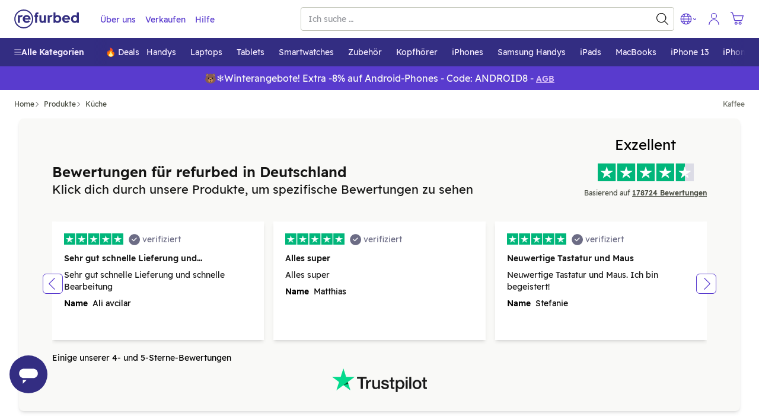

--- FILE ---
content_type: text/html; charset=utf-8
request_url: https://www.refurbed.de/c/getraenke/
body_size: 83054
content:

 <!DOCTYPE html> <html lang="de-DE" prefix="og: https://ogp.me/ns#" class="scroll-smooth"> <head> <meta http-equiv="Content-Type" content="text/html; charset=utf-8" /> 
 <link rel="canonical" href="https://www.refurbed.de/c/getraenke/" />   <link href="https://www.refurbed.at/c/getraenke/" hreflang="de-at" rel="alternate">    <link href="https://www.refurbed.at/en-at/c/beverages/" hreflang="en-at" rel="alternate">    <link href="https://www.refurbed.be/c/dranken/" hreflang="nl-be" rel="alternate">    <link href="https://www.refurbed.be/fr-be/c/boissons/" hreflang="fr-be" rel="alternate">    <link href="https://www.refurbed.be/en-be/c/beverages/" hreflang="en-be" rel="alternate">    <link href="https://www.refurbed.cz/c/napoje/" hreflang="cs-cz" rel="alternate">    <link href="https://www.refurbed.cz/en-cz/c/beverages/" hreflang="en-cz" rel="alternate">    <link href="https://www.refurbed.de/c/getraenke/" hreflang="de-de" rel="alternate">    <link href="https://www.refurbed.de/en-de/c/beverages/" hreflang="en-de" rel="alternate">    <link href="https://www.refurbed.dk/c/drikkevarer/" hreflang="da-dk" rel="alternate">    <link href="https://www.refurbed.dk/en-dk/c/beverages/" hreflang="en-dk" rel="alternate">    <link href="https://www.refurbed.es/c/beverages/" hreflang="en-es" rel="alternate">    <link href="https://www.refurbed.fi/c/juomat/" hreflang="fi-fi" rel="alternate">    <link href="https://www.refurbed.fi/en-fi/c/beverages/" hreflang="en-fi" rel="alternate">    <link href="https://www.refurbed.fr/c/boissons/" hreflang="fr-fr" rel="alternate">    <link href="https://www.refurbed.fr/en-fr/c/beverages/" hreflang="en-fr" rel="alternate">    <link href="https://www.refurbed.ie/c/beverages/" hreflang="en-ie" rel="alternate">    <link href="https://www.refurbed.it/c/bevande/" hreflang="it-it" rel="alternate">    <link href="https://www.refurbed.it/en-it/c/beverages/" hreflang="en-it" rel="alternate">    <link href="https://www.refurbed.nl/c/dranken/" hreflang="nl-nl" rel="alternate">    <link href="https://www.refurbed.nl/en-nl/c/beverages/" hreflang="en-nl" rel="alternate">    <link href="https://www.refurbed.pl/c/napoje/" hreflang="pl-pl" rel="alternate">    <link href="https://www.refurbed.pl/en-pl/c/beverages/" hreflang="en-pl" rel="alternate">    <link href="https://www.refurbed.pt/c/bebidas/" hreflang="pt-pt" rel="alternate">    <link href="https://www.refurbed.pt/en-pt/c/beverages/" hreflang="en-pt" rel="alternate">    <link href="https://www.refurbed.se/c/dryck/" hreflang="sv-se" rel="alternate">    <link href="https://www.refurbed.se/en-se/c/beverages/" hreflang="en-se" rel="alternate">    <link href="https://www.refurbed.si/c/beverages/" hreflang="en-si" rel="alternate">    <link href="https://www.refurbed.sk/c/beverages/" hreflang="en-sk" rel="alternate">    <link href="https://www.refurbed.ch/c/getraenke/" hreflang="de-ch" rel="alternate">    <link href="https://www.refurbed.ch/fr-ch/c/boissons/" hreflang="fr-ch" rel="alternate">    <link href="https://www.refurbed.ch/en-ch/c/beverages/" hreflang="en-ch" rel="alternate">   <meta property="og:type" content="website" /> <meta property="og:title" content="Refurbished Getränke: gebraucht &amp; erneuert" /> <meta property="og:description" content="Gebrauchte Getränke ➔ komplett erneuert ✔ mind. 12 Monate Garantie ✔ keine Versandkosten ✔ gratis Rückversand ✔ 30 Tage Rückgaberecht ✔ Ratenzahlung ✔ nachhaltig" /> <meta property="og:url" content="https://www.refurbed.de/c/getraenke/" /> <meta property="og:image" content="https://files.refurbed.com/pi/sage-ses875btr-barista-express-1748330440.jpg?t=resize&h=630&w=1200" /> <meta name="twitter:card" content="summary_large_image" /> <meta name="twitter:site" content="@refurbed" /> <meta name="twitter:title" content="Refurbished Getränke: gebraucht &amp; erneuert" /> <meta name="twitter:description" content="Gebrauchte Getränke ➔ komplett erneuert ✔ mind. 12 Monate Garantie ✔ keine Versandkosten ✔ gratis Rückversand ✔ 30 Tage Rückgaberecht ✔ Ratenzahlung ✔ nachhaltig" /> <meta name="twitter:image" content="https://files.refurbed.com/pi/sage-ses875btr-barista-express-1748330440.jpg?t=resize&h=630&w=1200" /> 
 <meta name="viewport" content="width=device-width, initial-scale=1, viewport-fit=cover" /> <meta http-equiv="X-UA-Compatible" content="IE=edge"> <link rel="apple-touch-icon" sizes="57x57" href="/assets/favicons/apple-touch-icon-57x57.png"> <link rel="apple-touch-icon" sizes="60x60" href="/assets/favicons/apple-touch-icon-60x60.png"> <link rel="apple-touch-icon" sizes="72x72" href="/assets/favicons/apple-touch-icon-72x72.png"> <link rel="apple-touch-icon" sizes="76x76" href="/assets/favicons/apple-touch-icon-76x76.png"> <link rel="apple-touch-icon" sizes="114x114" href="/assets/favicons/apple-touch-icon-114x114.png"> <link rel="apple-touch-icon" sizes="120x120" href="/assets/favicons/apple-touch-icon-120x120.png"> <link rel="apple-touch-icon" sizes="144x144" href="/assets/favicons/apple-touch-icon-144x144.png"> <link rel="apple-touch-icon" sizes="152x152" href="/assets/favicons/apple-touch-icon-152x152.png"> <link rel="apple-touch-icon" sizes="180x180" href="/assets/favicons/apple-touch-icon-180x180.png"> <link rel="icon" type="image/png" sizes="32x32" href="/assets/favicons/favicon-32x32.png"> <link rel="icon" type="image/png" sizes="16x16" href="/assets/favicons/favicon-16x16.png"> <link rel="manifest" href="/assets/favicons/site.webmanifest"> <link rel="shortcut icon" href="/assets/favicons/favicon.ico"> <meta name="msapplication-TileColor" content="#332e80"> <meta name="msapplication-config" content="/assets/favicons/browserconfig.xml"> <meta name="theme-color" content="#ffffff"> <link rel="dns-prefetch" href="https://static.klaviyo.com"> <link rel="dns-prefetch" href="https://www.youtube.com"> <link rel="dns-prefetch" href="https://www.google-analytics.com"> <link rel="dns-prefetch" href="https://www.facebook.com"> <link rel="dns-prefetch" href="https://analytics.tiktok.com"> <link rel="dns-prefetch" href="https://widget.trustpilot.com"> <link rel="dns-prefetch" href="https://googleads.g.doubleclick.net"> <link rel="dns-prefetch" href="https://connect.facebook.net"> <link rel="dns-prefetch" href="https://mxoxe.refurbed.de"> <link rel="dns-prefetch" href="https://www.googleadservices.com"> <link rel="dns-prefetch" href="https://stats.g.doubleclick.net"> <link rel="dns-prefetch" href="https://www.gstatic.com"> <link rel="dns-prefetch" href="https://adservice.google.com"> <link rel="dns-prefetch" href="https://containertags.belboon.de"> <link rel="dns-prefetch" href="https://tracking.s24.com"> <link rel="dns-prefetch" href="https://images.unsplash.com"> <link rel="dns-prefetch" href="https://load.fomo.com"> <link rel="dns-prefetch" href="https://e.fomo.com"> <link rel="dns-prefetch" href="https://geocode.usefomo.com"> <link rel="dns-prefetch" href="https://fast.a.klaviyo.com"> <link rel="dns-prefetch" href="https://a.klaviyo.com"> <link rel="dns-prefetch" href="https://static-forms.klaviyo.com"> <link rel="dns-prefetch" href="https://s.kk-resources.com"> <link rel="dns-prefetch" href="https://yt3.ggpht.com"> <link rel="dns-prefetch" href="https://cx.atdmt.com"> <link rel="dns-prefetch" href="https://static.doubleclick.net"> <link rel="dns-prefetch" href="https://cdn.jsdelivr.net"> <link rel="dns-prefetch" href="https://api.eu1.exponea.com"> <meta name="apple-mobile-web-app-title" content="refurbed"> <meta name="application-name" content="refurbed"> <meta name="msapplication-config" content="/assets/favicons/browserconfig.xml"> <meta name="theme-color" content="#ffffff"> <meta name="p:domain_verify" content="b6252e6384aafd160e06b6e9198321f9"/> 
  <title>Refurbished Getränke: gebraucht & erneuert</title>   <meta name="description" content="Gebrauchte Getränke ➔ komplett erneuert ✔ mind. 12 Monate Garantie ✔ keine Versandkosten ✔ gratis Rückversand ✔ 30 Tage Rückgaberecht ✔ Ratenzahlung ✔ nachhaltig" />   
 <script id="sentry-sdk"></script> <script src="/assets/script/sentry_helpers-WH3DZLWD.js"></script> <script> window.initSentry && window.initSentry({ environment: "production", release: "b57e40e2", sampleRate: 1, tracingSampleRate: 0, replaysOnErrorSampleRate: 0, sentryURL: "/assets/sentry/9.14.0/loader.js", }); </script> 
   
    
        <script type="text/javascript">
            (function(c,l,a,r,i,t,y){
                c[a]=c[a]||function(){(c[a].q=c[a].q||[]).push(arguments)};
                t=l.createElement(r);t.async=1;t.src="https://www.clarity.ms/tag/"+i;
                y=l.getElementsByTagName(r)[0];y.parentNode.insertBefore(t,y);
            })(window, document, "clarity", "script", "t4y5ho6xli");
        </script>
    
   <script type="text/javascript"> var gtmUrlParams = "&gtm_auth=&gtm_cookies_win=&gtm_preview="; window.GTM_STATUS = 'loading'; var isApp = navigator.userAgent.includes('median') || navigator.userAgent.toLowerCase().includes('refurbedmobileapp'); var userAgentRuntime = isApp ? 'app' : 'web'; (function(w,d,s,l,i){w[l]=w[l]||[];w[l].push({ 'gtm.start': new Date().getTime(), event: 'gtm.js', userAgentRuntime   ,website_language: 'de' ,website_locale: 'de-DE' }); var f=d.getElementsByTagName(s)[0], j=d.createElement(s),dl=l!='dataLayer'?'&l='+l:'';j.async=true;j.src= 'https://mxoxe.refurbed.de/gtm.js?id='+i+dl + gtmUrlParams; j.addEventListener('load', function() { window.GTM_STATUS = 'loaded'; var _ge = new CustomEvent('gtm_loaded', { bubbles: true }); d.dispatchEvent(_ge); }); f.parentNode.insertBefore(j,f); })(window,document,'script','dataLayer','GTM-N5TW7MW'); </script>   <script> var firedEventsKey = 'firedEvents'; function getEventsFired() { try { var firedEvents = JSON.parse(sessionStorage.getItem(firedEventsKey)) || {}; if (typeof firedEvents !== 'object') { return {}; } return firedEvents; } catch(e) { console.warn(e); return {}; } } function hasEventFired(eventId) { var firedEvents = getEventsFired(); return firedEvents[eventId]; } function setEventFired(eventId) { var firedEvents = getEventsFired(); firedEvents[eventId] = true; sessionStorage.setItem(firedEventsKey, JSON.stringify(firedEvents)); } var experimentId = '';  experimentId = "cs_black_friday_copy"; if (!hasEventFired(experimentId)) { dataLayer.push({ event: 'experimentTrigger', id: "cs_black_friday_copy.1", experiment: "cs_black_friday_copy", segment: 1 }); setEventFired(experimentId); }  experimentId = "selection_clarity"; if (!hasEventFired(experimentId)) { dataLayer.push({ event: 'experimentTrigger', id: "selection_clarity.1", experiment: "selection_clarity", segment: 1 }); setEventFired(experimentId); }  experimentId = "promo_banner_iphones"; if (!hasEventFired(experimentId)) { dataLayer.push({ event: 'experimentTrigger', id: "promo_banner_iphones.0", experiment: "promo_banner_iphones", segment: 0 }); setEventFired(experimentId); }  experimentId = "promo_banner_boolean_uneven_allocation"; if (!hasEventFired(experimentId)) { dataLayer.push({ event: 'experimentTrigger', id: "promo_banner_boolean_uneven_allocation.1", experiment: "promo_banner_boolean_uneven_allocation", segment: 1 }); setEventFired(experimentId); }  experimentId = "cs_intermediary_template_c"; if (!hasEventFired(experimentId)) { dataLayer.push({ event: 'experimentTrigger', id: "cs_intermediary_template_c.1", experiment: "cs_intermediary_template_c", segment: 1 }); setEventFired(experimentId); }  experimentId = "active_filters_rebrand_test_3"; if (!hasEventFired(experimentId)) { dataLayer.push({ event: 'experimentTrigger', id: "active_filters_rebrand_test_3.1", experiment: "active_filters_rebrand_test_3", segment: 1 }); setEventFired(experimentId); }  experimentId = "cs_ranker_new_version"; if (!hasEventFired(experimentId)) { dataLayer.push({ event: 'experimentTrigger', id: "cs_ranker_new_version.1", experiment: "cs_ranker_new_version", segment: 1 }); setEventFired(experimentId); }  experimentId = "sf_enable_zendesk"; if (!hasEventFired(experimentId)) { dataLayer.push({ event: 'experimentTrigger', id: "sf_enable_zendesk.1", experiment: "sf_enable_zendesk", segment: 1 }); setEventFired(experimentId); }  </script>   
 <template x-init="window.ga4.trigger({&quot;eventName&quot;:&quot;page_meta&quot;,&quot;payload&quot;:{&quot;page_type&quot;:&quot;category&quot;}});"> </template> 
   <script type="text/javascript"> window._m2asite="refurbed-de-live"; window._m2aflags=[];  </script>  <meta property="og:site_name" content="refurbed Deutschland" /> <meta property="og:locale" content="de_DE" />  <script> window.API_BASE_URL = "https://api.refurbed.io"; window.APP_COUNTRY = "de"; window.APP_LOCALE = "de-DE"; window.APP_LOCALE_IS_PRIMARY = true; window.APP_LANGUAGE = "de"; window.FILES_BASE_URL = "https://files.refurbed.com"; window.APP_ENVIRONMENT = "production"; window.APP_SENTRY_DSN = ""; window.APP_GTM_ENABLE = true; window.APP_GA_DEVMODE = false; window.APP_BLOOMREACH_DEVMODE = false; window.APP_BLOOMREACH_PROJECT_ID = "15b3d5f8-8e6e-11ec-ad80-9aa71103f3dc"; window.APP_BLOOMREACH_BASE_URL = "https://analytics.refurbed.de"; window.APP_GRPC_WEB_API_URL = "https://api.refurbed.com"; </script>  <script> !function(e,n,t,i,o,r){function a(e){if("number"!=typeof e)return e;var n=new Date;return new Date(n.getTime()+1e3*e)}var c=4e3,s="xnpe_async_hide";function p(e){return e.reduce((function(e,n){return e[n]=function(){e._.push([n.toString(),arguments])},e}),{_:[]})}function m(e,n,t){var i=t.createElement(n);i.src=e;var o=t.getElementsByTagName(n)[0];return o.parentNode.insertBefore(i,o),i}function u(e){return"[object Date]"===Object.prototype.toString.call(e)}r.target=r.target||"https://api.exponea.com",r.file_path=r.file_path||r.target+"/js/exponea.min.js",o[n]=p(["anonymize","initialize","identify","getSegments","update","track","trackLink","trackEnhancedEcommerce","getHtml","showHtml","showBanner","showWebLayer","ping","getAbTest","loadDependency","getRecommendation","reloadWebLayers","_preInitialize"]),o[n].notifications=p(["isAvailable","isSubscribed","subscribe","unsubscribe"]),o[n]["snippetVersion"]="v2.5.0",function(e,n,t){e[n]["_"+t]={},e[n]["_"+t].nowFn=Date.now,e[n]["_"+t].snippetStartTime=e[n]["_"+t].nowFn()}(o,n,"performance"),function(e,n,t,i,o,r){e[o]={sdk:e[i],sdkObjectName:i,skipExperiments:!!t.new_experiments,sign:t.token+"/"+(r.exec(n.cookie)||["","new"])[1],path:t.target}}(o,e,r,n,i,RegExp("__exponea_etc__"+"=([\\w-]+)")),function(e,n,t){m(e.file_path,n,t)}(r,t,e),function(e,n,t,i,o,r,p){if(e.new_experiments){!0===e.new_experiments&&(e.new_experiments={});var l,f=e.new_experiments.hide_class||s,_=e.new_experiments.timeout||c,d=encodeURIComponent(r.location.href.split("#")[0]);e.cookies&&e.cookies.expires&&("number"==typeof e.cookies.expires||u(e.cookies.expires)?l=a(e.cookies.expires):e.cookies.expires.tracking&&("number"==typeof e.cookies.expires.tracking||u(e.cookies.expires.tracking))&&(l=a(e.cookies.expires.tracking))),l&&l<new Date&&(l=void 0);var x=e.target+"/webxp/"+n+"/"+r[t].sign+"/modifications.min.js?http-referer="+d+"&timeout="+_+"ms"+(l?"&cookie-expires="+Math.floor(l.getTime()/1e3):"");"sync"===e.new_experiments.mode&&r.localStorage.getItem("__exponea__sync_modifications__")?function(e,n,t,i,o){t[o][n]="<"+n+' src="'+e+'"></'+n+">",i.writeln(t[o][n]),i.writeln("<"+n+">!"+o+".init && document.writeln("+o+"."+n+'.replace("/'+n+'/", "/'+n+'-async/").replace("><", " async><"))</'+n+">")}(x,n,r,p,t):function(e,n,t,i,o,r,a,c){r.documentElement.classList.add(e);var s=m(t,i,r);function p(){o[c].init||m(t.replace("/"+i+"/","/"+i+"-async/"),i,r)}function u(){r.documentElement.classList.remove(e)}s.onload=p,s.onerror=p,o.setTimeout(u,n),o[a]._revealPage=u}(f,_,x,n,r,p,o,t)}}(r,t,i,0,n,o,e),function(e,n,t){var i;(null===(i=t.experimental)||void 0===i?void 0:i.non_personalized_weblayers)&&e[n]._preInitialize(t),e[n].start=function(i){i&&Object.keys(i).forEach((function(e){return t[e]=i[e]})),e[n].initialize(t)}}(o,n,r)}(document,"exponea","script","webxpClient",window,{ target: "https://analytics.refurbed.de", token: "15b3d5f8-8e6e-11ec-ad80-9aa71103f3dc", experimental: { non_personalized_weblayers: true }, track: { visits: false },  }); exponea.start(); window.IsExponeaLoaded = exponea.isInitialized; var exponeaLoaded = new CustomEvent('exponea_loaded', { bubbles: true }); window.dispatchEvent(exponeaLoaded); </script>  
 <link rel="preload" as="script" crossorigin href="/assets/script/alpine-52J2H75H.js" /> <style type="text/css"> @-ms-viewport{width:device-width}article,aside,dialog,figcaption,figure,footer,header,hgroup,main,nav,section{display:block}[tabindex="-1"]:focus{outline:none !important}hr{box-sizing:content-box;height:0;overflow:visible}h1,h2,h3,h4,h5,h6{margin-top:0;margin-bottom:.5rem}p{margin-top:0;margin-bottom:1rem}abbr[title],abbr[data-original-title]{text-decoration:underline;text-decoration:underline dotted;cursor:help;border-bottom:0}address{margin-bottom:1rem;font-style:normal;line-height:inherit}ol,ul,dl{margin-top:0;margin-bottom:1rem}ol ol,ul ul,ol ul,ul ol{margin-bottom:0}dt{font-weight:bold}dd{margin-bottom:.5rem;margin-left:0}blockquote{margin:0 0 1rem}dfn{font-style:italic}b,strong{font-weight:bolder}small{font-size:80%}sub,sup{position:relative;font-size:75%;line-height:0;vertical-align:baseline}sub{bottom:-.25em}sup{top:-.5em}a{color:#317cba;text-decoration:none;background-color:transparent;-webkit-text-decoration-skip:objects}a:hover{color:#21547d;text-decoration:underline}a:not([href]):not([tabindex]){color:inherit;text-decoration:none}a:not([href]):not([tabindex]):focus,a:not([href]):not([tabindex]):hover{color:inherit;text-decoration:none}a:not([href]):not([tabindex]):focus{outline:0}pre,code,kbd,samp{font-family:monospace, monospace;font-size:1em}pre{margin-top:0;margin-bottom:1rem;overflow:auto}figure{margin:0 0 1rem}img{vertical-align:middle;border-style:none}svg:not(:root){overflow:hidden}a,area,button,[role="button"],input,label,select,summary,textarea{touch-action:manipulation}table{border-collapse:collapse}caption{padding-top:.75rem;padding-bottom:.75rem;color:#868e96;text-align:left;caption-side:bottom}th{text-align:left}label{display:inline-block;margin-bottom:.5rem}button:focus{outline:1px dotted;outline:5px auto -webkit-focus-ring-color}input,button,select,optgroup,textarea{margin:0;font-family:inherit;font-size:inherit;line-height:inherit}button,input{overflow:visible}button,select{text-transform:none}button,html [type="button"],[type="reset"],[type="submit"]{-webkit-appearance:button}button::-moz-focus-inner,[type="button"]::-moz-focus-inner,[type="reset"]::-moz-focus-inner,[type="submit"]::-moz-focus-inner{padding:0;border-style:none}input[type="radio"],input[type="checkbox"]{box-sizing:border-box;padding:0}input[type="date"],input[type="time"],input[type="datetime-local"],input[type="month"]{-webkit-appearance:listbox}textarea{overflow:auto;resize:vertical}fieldset{min-width:0;padding:0;margin:0;border:0}legend{display:block;width:100%;max-width:100%;padding:0;margin-bottom:.5rem;font-size:1.5rem;line-height:inherit;color:inherit;white-space:normal}progress{vertical-align:baseline}[type="number"]::-webkit-inner-spin-button,[type="number"]::-webkit-outer-spin-button{height:auto}[type="search"]{outline-offset:-2px;-webkit-appearance:none}[type="search"]::-webkit-search-cancel-button,[type="search"]::-webkit-search-decoration{-webkit-appearance:none}::-webkit-file-upload-button{font:inherit;-webkit-appearance:button}output{display:inline-block}summary{display:list-item}template{display:none}[hidden]{display:none !important}@-ms-viewport{width:device-width}html{box-sizing:border-box;-ms-overflow-style:scrollbar}*,*::before,*::after{box-sizing:inherit}.container{margin-right:auto;margin-left:auto;padding-right:15px;padding-left:15px;width:100%}@media (min-width: 576px){.container{max-width:540px}}@media (min-width: 768px){.container{max-width:720px}}@media (min-width: 992px){.container{max-width:960px}}@media (min-width: 1200px){.container{max-width:1140px}}.container-fluid{width:100%;margin-right:auto;margin-left:auto;padding-right:15px;padding-left:15px;width:100%}.row{display:flex;flex-wrap:wrap;margin-right:-15px;margin-left:-15px}.no-gutters{margin-right:0;margin-left:0}.no-gutters>.col,.no-gutters>[class*="col-"]{padding-right:0;padding-left:0}.col-xl,.col-xl-auto,.col-xl-12,.col-xl-11,.col-xl-10,.col-xl-9,.col-xl-8,.col-xl-7,.col-xl-6,.col-xl-5,.col-xl-4,.col-xl-3,.col-xl-2,.col-xl-1,.col-lg,.col-lg-auto,.col-lg-12,.col-lg-11,.col-lg-10,.col-lg-9,.col-lg-8,.col-lg-7,.col-lg-6,.col-lg-5,.col-lg-4,.col-lg-3,.col-lg-2,.col-lg-1,.col-md,.col-md-auto,.col-md-12,.col-md-11,.col-md-10,.col-md-9,.col-md-8,.col-md-7,.col-md-6,.col-md-5,.col-md-4,.col-md-3,.col-md-2,.col-md-1,.col-sm,.col-sm-auto,.col-sm-12,.col-sm-11,.col-sm-10,.col-sm-9,.col-sm-8,.col-sm-7,.col-sm-6,.col-sm-5,.col-sm-4,.col-sm-3,.col-sm-2,.col-sm-1,.col,.col-auto,.col-12,.col-11,.col-10,.col-9,.col-8,.col-7,.col-6,.col-5,.col-4,.col-3,.col-2,.col-1{position:relative;width:100%;min-height:1px;padding-right:15px;padding-left:15px}.col{flex-basis:0;flex-grow:1;max-width:100%}.col-auto{flex:0 0 auto;width:auto;max-width:none}.col-1{flex:0 0 8.3333333333%;max-width:8.3333333333%}.col-2{flex:0 0 16.6666666667%;max-width:16.6666666667%}.col-3{flex:0 0 25%;max-width:25%}.col-4{flex:0 0 33.3333333333%;max-width:33.3333333333%}.col-5{flex:0 0 41.6666666667%;max-width:41.6666666667%}.col-6{flex:0 0 50%;max-width:50%}.col-7{flex:0 0 58.3333333333%;max-width:58.3333333333%}.col-8{flex:0 0 66.6666666667%;max-width:66.6666666667%}.col-9{flex:0 0 75%;max-width:75%}.col-10{flex:0 0 83.3333333333%;max-width:83.3333333333%}.col-11{flex:0 0 91.6666666667%;max-width:91.6666666667%}.col-12{flex:0 0 100%;max-width:100%}.order-1{order:1}.order-2{order:2}.order-3{order:3}.order-4{order:4}.order-5{order:5}.order-6{order:6}.order-7{order:7}.order-8{order:8}.order-9{order:9}.order-10{order:10}.order-11{order:11}.order-12{order:12}@media (min-width: 576px){.col-sm{flex-basis:0;flex-grow:1;max-width:100%}.col-sm-auto{flex:0 0 auto;width:auto;max-width:none}.col-sm-1{flex:0 0 8.3333333333%;max-width:8.3333333333%}.col-sm-2{flex:0 0 16.6666666667%;max-width:16.6666666667%}.col-sm-3{flex:0 0 25%;max-width:25%}.col-sm-4{flex:0 0 33.3333333333%;max-width:33.3333333333%}.col-sm-5{flex:0 0 41.6666666667%;max-width:41.6666666667%}.col-sm-6{flex:0 0 50%;max-width:50%}.col-sm-7{flex:0 0 58.3333333333%;max-width:58.3333333333%}.col-sm-8{flex:0 0 66.6666666667%;max-width:66.6666666667%}.col-sm-9{flex:0 0 75%;max-width:75%}.col-sm-10{flex:0 0 83.3333333333%;max-width:83.3333333333%}.col-sm-11{flex:0 0 91.6666666667%;max-width:91.6666666667%}.col-sm-12{flex:0 0 100%;max-width:100%}.order-sm-1{order:1}.order-sm-2{order:2}.order-sm-3{order:3}.order-sm-4{order:4}.order-sm-5{order:5}.order-sm-6{order:6}.order-sm-7{order:7}.order-sm-8{order:8}.order-sm-9{order:9}.order-sm-10{order:10}.order-sm-11{order:11}.order-sm-12{order:12}}@media (min-width: 768px){.col-md{flex-basis:0;flex-grow:1;max-width:100%}.col-md-auto{flex:0 0 auto;width:auto;max-width:none}.col-md-1{flex:0 0 8.3333333333%;max-width:8.3333333333%}.col-md-2{flex:0 0 16.6666666667%;max-width:16.6666666667%}.col-md-3{flex:0 0 25%;max-width:25%}.col-md-4{flex:0 0 33.3333333333%;max-width:33.3333333333%}.col-md-5{flex:0 0 41.6666666667%;max-width:41.6666666667%}.col-md-6{flex:0 0 50%;max-width:50%}.col-md-7{flex:0 0 58.3333333333%;max-width:58.3333333333%}.col-md-8{flex:0 0 66.6666666667%;max-width:66.6666666667%}.col-md-9{flex:0 0 75%;max-width:75%}.col-md-10{flex:0 0 83.3333333333%;max-width:83.3333333333%}.col-md-11{flex:0 0 91.6666666667%;max-width:91.6666666667%}.col-md-12{flex:0 0 100%;max-width:100%}.order-md-1{order:1}.order-md-2{order:2}.order-md-3{order:3}.order-md-4{order:4}.order-md-5{order:5}.order-md-6{order:6}.order-md-7{order:7}.order-md-8{order:8}.order-md-9{order:9}.order-md-10{order:10}.order-md-11{order:11}.order-md-12{order:12}}@media (min-width: 992px){.col-lg{flex-basis:0;flex-grow:1;max-width:100%}.col-lg-auto{flex:0 0 auto;width:auto;max-width:none}.col-lg-1{flex:0 0 8.3333333333%;max-width:8.3333333333%}.col-lg-2{flex:0 0 16.6666666667%;max-width:16.6666666667%}.col-lg-3{flex:0 0 25%;max-width:25%}.col-lg-4{flex:0 0 33.3333333333%;max-width:33.3333333333%}.col-lg-5{flex:0 0 41.6666666667%;max-width:41.6666666667%}.col-lg-6{flex:0 0 50%;max-width:50%}.col-lg-7{flex:0 0 58.3333333333%;max-width:58.3333333333%}.col-lg-8{flex:0 0 66.6666666667%;max-width:66.6666666667%}.col-lg-9{flex:0 0 75%;max-width:75%}.col-lg-10{flex:0 0 83.3333333333%;max-width:83.3333333333%}.col-lg-11{flex:0 0 91.6666666667%;max-width:91.6666666667%}.col-lg-12{flex:0 0 100%;max-width:100%}.order-lg-1{order:1}.order-lg-2{order:2}.order-lg-3{order:3}.order-lg-4{order:4}.order-lg-5{order:5}.order-lg-6{order:6}.order-lg-7{order:7}.order-lg-8{order:8}.order-lg-9{order:9}.order-lg-10{order:10}.order-lg-11{order:11}.order-lg-12{order:12}}@media (min-width: 1200px){.col-xl{flex-basis:0;flex-grow:1;max-width:100%}.col-xl-auto{flex:0 0 auto;width:auto;max-width:none}.col-xl-1{flex:0 0 8.3333333333%;max-width:8.3333333333%}.col-xl-2{flex:0 0 16.6666666667%;max-width:16.6666666667%}.col-xl-3{flex:0 0 25%;max-width:25%}.col-xl-4{flex:0 0 33.3333333333%;max-width:33.3333333333%}.col-xl-5{flex:0 0 41.6666666667%;max-width:41.6666666667%}.col-xl-6{flex:0 0 50%;max-width:50%}.col-xl-7{flex:0 0 58.3333333333%;max-width:58.3333333333%}.col-xl-8{flex:0 0 66.6666666667%;max-width:66.6666666667%}.col-xl-9{flex:0 0 75%;max-width:75%}.col-xl-10{flex:0 0 83.3333333333%;max-width:83.3333333333%}.col-xl-11{flex:0 0 91.6666666667%;max-width:91.6666666667%}.col-xl-12{flex:0 0 100%;max-width:100%}.order-xl-1{order:1}.order-xl-2{order:2}.order-xl-3{order:3}.order-xl-4{order:4}.order-xl-5{order:5}.order-xl-6{order:6}.order-xl-7{order:7}.order-xl-8{order:8}.order-xl-9{order:9}.order-xl-10{order:10}.order-xl-11{order:11}.order-xl-12{order:12}}blockquote{position:relative;padding:10px 0px 0px 10px}blockquote,blockquote>span{font-size:16px;line-height:20px;margin:0px}blockquote span{position:relative;z-index:1}blockquote:before{content:"\201D";font-size:150px;position:absolute;left:-15px;top:50px;color:#c5c8d3}p,address{font-size:18px;line-height:30px;word-wrap:break-word}p.lead,address.lead{font-size:20px}p.lead.lead-sm,address.lead.lead-sm{font-size:14px;line-height:20px;color:#101514}p.text-md,address.text-md{font-size:17px;line-height:26px}p.text-dark,address.text-dark{color:#101514}p.deemph,span.deemph,small.deemph{color:#999}h1,.h1,h2,.h2,h3,.h3,h4,.h4,h5,.h5,h6,.h6{color:#1e1406;margin-bottom:.5rem;line-height:1.1}h1 small,.h1 small,h2 small,.h2 small,h3 small,.h3 small,h4 small,.h4 small,h5 small,.h5 small,h6 small,.h6 small{margin-left:15px}h1,.h1{font-size:30px;font-weight:300;margin-top:55px;line-height:35px}h1.emph,.h1.emph{font-weight:400}h1.extra-emph,.h1.extra-emph{font-weight:500}h1 svg.icon,.h1 svg.icon{position:relative;top:6px;height:35px;width:35px;margin-right:7px}h2,.h2{font-size:20px;font-weight:400;margin-top:35px}h2.emph,.h2.emph{font-weight:400}h3,.h3{font-size:18px;font-weight:300;margin-top:28px}h3.emph,.h3.emph{font-weight:400}h3 svg.icon,.h3 svg.icon{position:relative;top:3px;height:20px;width:20px;margin-right:7px}h4,.h4{font-size:18px;font-weight:400;margin-top:25px;margin-bottom:13px}h5,.h5{font-size:14px;font-weight:500;margin-top:14px;text-transform:uppercase;letter-spacing:2px}h6,.h6{font-size:16px;font-weight:500;margin-top:25px}h6.emph,.h6.emph{color:#646464}.mt-auto{margin-top:auto !important}.small-gutters{margin-right:-6.5px;margin-left:-6.5px}.small-gutters>.col,.small-gutters>[class*="col-"]{padding-right:6.5px;padding-left:6.5px}@media (max-width: 576px){.container-fluid.mobile-lattice-4,.container-fluid.mobile-lattice-4 .container,.container.mobile-lattice-4,.container.mobile-lattice-4 .container{width:100% !important;max-width:100% !important;padding-right:0px;padding-left:0px}.container-fluid.mobile-lattice-4 .row,.container.mobile-lattice-4 .row{margin-left:0px !important;margin-right:0px !important}.container-fluid.mobile-lattice-4 div[class^="col"].lattice-cell,.container.mobile-lattice-4 div[class^="col"].lattice-cell{border-top:1px solid #c5c8d3}.container-fluid.mobile-lattice-4 div[class^="col"].lattice-cell:nth-child(1),.container.mobile-lattice-4 div[class^="col"].lattice-cell:nth-child(1){border-right:1px solid #c5c8d3}.container-fluid.mobile-lattice-4 div[class^="col"].lattice-cell:nth-child(3),.container.mobile-lattice-4 div[class^="col"].lattice-cell:nth-child(3){border-bottom:1px solid #c5c8d3;border-right:1px solid #c5c8d3}.container-fluid.mobile-lattice-4 div[class^="col"].lattice-cell:nth-child(4),.container.mobile-lattice-4 div[class^="col"].lattice-cell:nth-child(4){border-bottom:1px solid #c5c8d3}}.container-fluid.mobile-lattice-4.lattice-padding div[class^="col"].lattice-cell,.container.mobile-lattice-4.lattice-padding div[class^="col"].lattice-cell{display:flex;flex-direction:column;align-items:center;padding-bottom:30px}@media (max-width: 576px){.container-fluid.mobile-lattice-4.lattice-padding div[class^="col"].lattice-cell,.container.mobile-lattice-4.lattice-padding div[class^="col"].lattice-cell{padding-top:30px}}.container-fluid.mobile-lattice-4.lattice-padding div[class^="col"].lattice-cell svg.icon,.container.mobile-lattice-4.lattice-padding div[class^="col"].lattice-cell svg.icon{margin-top:20px;margin-bottom:20px}@media (max-width: 576px){.hide-xs-less{display:none !important}}@media (max-width: 768px){.hide-sm-less{display:none !important}}@media (max-width: 992px){.hide-md-less{display:none !important}}@media (min-width: 992px){.hide-lg{display:none !important}}@media (min-width: 768px){.hide-md{display:none !important}}@media (max-width: 768px){.mr-sm-less-auto{margin-right:auto !important}}@media (min-width: 768px){.ml-md-auto{margin-left:auto !important}}.ml-auto{margin-left:auto !important}.mr-auto{margin-right:auto !important}.btn{display:flex;justify-content:center;align-items:center;height:40px;width:166px;text-transform:uppercase;font-weight:500 !important;font-size:14px !important;letter-spacing:0.014em;color:#fff;background-color:#317cba;border-radius:2px;text-align:center;box-shadow:none;border:0px;-webkit-user-select:none;-moz-user-select:none;-ms-user-select:none}.btn:hover{text-decoration:none;color:#fff}.btn.btn-center{margin-left:auto;margin-right:auto}.btn.btn-outline{border:1px solid;color:#101514;background-color:transparent;border:1px solid #101514;width:100%;line-height:38px}@media (min-width: 768px){.btn.btn-outline{max-width:240px}}.btn.btn-primary{width:100%;background-color:transparent;background-image:linear-gradient(to right top, #317cba 40%, #c6c9e6)}@media (min-width: 768px){.btn.btn-primary{max-width:263px}}.btn.btn-dynamic{width:100% !important;max-width:none !important}.container-fluid.section-emph{background-color:#f4f5f7;border-top:1px solid #c5c8d3;border-bottom:1px solid #c5c8d3}.container-fluid.section-text p{margin:0px}.section .row{margin-bottom:0px !important}.section header h2,.section header .btn,.section header a.emph,.section footer h2,.section footer .btn,.section footer a.emph{margin:35px auto 35px auto}.section.section-interstitial{padding-top:60px;padding-bottom:60px}.section.section-interstitial h2{margin-top:0px}.section.section-interstitial p{font-size:20px;color:#101514;line-height:35px}.section.border-top{border-top:1px solid #c5c8d3}.section-process{text-align:center}.section-process svg.icon{height:80px;width:80px}.section-process span{display:inline-block;width:100%;text-transform:uppercase;font-size:14px;font-weight:500;letter-spacing:2px;margin-top:6px;margin-bottom:5px}.section-reviews{margin:35px 0px 0px 0px}.section-reviews header{padding-left:10px;font-weight:500}.section-reviews .review{display:flex;flex-direction:column;height:100%}.section-reviews .review blockquote{margin:auto 0px auto 0px}.section-reviews .review footer{margin:25px 0px 15px 10px}.section-text h2{font-size:14px;font-weight:500;letter-spacing:2px;margin:7.5px 0px 7.5px 0px;text-transform:uppercase}.section-text .markdown{color:#646464}.section-content-points ol li,.section-content-points ul li{color:#bc84ff}.section-content-points ol li p,.section-content-points ul li p{font-size:14px;line-height:20px;color:#646464}.section-bigsvg svg{display:flex !important;max-width:100%;max-height:350px}@media (max-width: 768px){.section-bigsvg svg{max-height:200px}}.section-bigsvg svg.icon{fill:#317cba}.section-bigsvg .content{display:flex;flex-direction:column;justify-content:center;padding-top:25px;padding-bottom:25px}.section-bigsvg .content h1,.section-bigsvg .content .h1{margin-top:0px}.section-bigimg img,.section-bigimg iframe{display:flex;margin:0px auto 0px auto}@media (max-width: 576px){.section-bigimg img,.section-bigimg iframe{max-height:250px}}.section-bigimg img{max-width:100%;height:auto}.section-team-member{text-align:center;margin-bottom:25px}.section-team-member img{display:flex;margin-left:auto;margin-right:auto;max-width:70%;max-height:200px}.section-team-member h3{margin:15px 0px 0px 0px}.section-team-member span{font-size:12px;font-weight:500;text-transform:uppercase}.section-team-member p{font-size:12px;line-height:18px;max-width:400px;margin-left:auto;margin-right:auto}.row.heading{margin-top:30px;margin-bottom:30px !important}.row.heading.no-bottomspace{margin-bottom:0px !important}.row.heading h1{margin-top:0}.noUi-target,.noUi-target *{-webkit-touch-callout:none;-webkit-tap-highlight-color:transparent;-webkit-user-select:none;-ms-touch-action:none;touch-action:none;-ms-user-select:none;-moz-user-select:none;user-select:none;-moz-box-sizing:border-box;box-sizing:border-box}.noUi-target{position:relative}.noUi-base,.noUi-connects{width:100%;height:100%;position:relative;z-index:1}.noUi-connects{overflow:hidden;z-index:0}.noUi-connect,.noUi-origin{will-change:transform;position:absolute;z-index:1;top:0;right:0;height:100%;width:100%;-ms-transform-origin:0 0;-webkit-transform-origin:0 0;-webkit-transform-style:preserve-3d;transform-origin:0 0;transform-style:flat}.noUi-txt-dir-rtl.noUi-horizontal .noUi-origin{left:0;right:auto}.noUi-vertical .noUi-origin{top:-100%;width:0}.noUi-horizontal .noUi-origin{height:0}.noUi-handle{-webkit-backface-visibility:hidden;backface-visibility:hidden;position:absolute}.noUi-touch-area{height:100%;width:100%}.noUi-state-tap .noUi-connect,.noUi-state-tap .noUi-origin{-webkit-transition:transform 0.3s;transition:transform 0.3s}.noUi-state-drag *{cursor:inherit !important}.noUi-horizontal{height:3px}.noUi-horizontal .noUi-handle{width:24px;height:24px;right:-12px;top:-11px}.noUi-txt-dir-rtl.noUi-horizontal .noUi-handle{left:-17px;right:auto}.noUi-target{background:#c5c8d3;border-radius:3px}.noUi-connects{border-radius:3px}.noUi-connect{background:#4271db}.noUi-draggable{cursor:ew-resize}.noUi-handle{border:1px solid #c5c8d3;border-radius:12px;background:#fff;cursor:default}.noUi-active{box-shadow:inset 0 0 1px #fff, inset 0 1px 7px #ddd, 0 3px 6px -3px #bbb}[disabled] .noUi-connect{background:#b8b8b8}[disabled] .noUi-handle,[disabled].noUi-handle,[disabled].noUi-target{cursor:not-allowed}.noUi-pips,.noUi-pips *{-moz-box-sizing:border-box;box-sizing:border-box}.noUi-pips{position:absolute;color:#999}.noUi-value{position:absolute;white-space:nowrap;text-align:center}.noUi-value-sub{color:#ccc;font-size:10px}.noUi-marker{position:absolute;background:#ccc}.noUi-marker-sub{background:#aaa}.noUi-marker-large{background:#aaa}.noUi-pips-horizontal{padding:10px 0;height:80px;top:100%;left:0;width:100%}.noUi-value-horizontal{-webkit-transform:translate(-50%, 50%);transform:translate(-50%, 50%)}.noUi-rtl .noUi-value-horizontal{-webkit-transform:translate(50%, 50%);transform:translate(50%, 50%)}.noUi-marker-horizontal.noUi-marker{margin-left:-1px;width:2px;height:5px}.noUi-marker-horizontal.noUi-marker-sub{height:10px}.noUi-marker-horizontal.noUi-marker-large{height:15px}.noUi-pips-vertical{padding:0 10px;height:100%;top:0;left:100%}.noUi-value-vertical{-webkit-transform:translate(0, -50%);transform:translate(0, -50%);padding-left:25px}.noUi-rtl .noUi-value-vertical{-webkit-transform:translate(0, 50%);transform:translate(0, 50%)}.noUi-marker-vertical.noUi-marker{width:5px;height:2px;margin-top:-1px}.noUi-marker-vertical.noUi-marker-sub{width:10px}.noUi-marker-vertical.noUi-marker-large{width:15px}.noUi-tooltip{display:block;position:absolute;border:1px solid #d9d9d9;border-radius:3px;background:#fff;color:#000;padding:5px;text-align:center;white-space:nowrap}.noUi-horizontal .noUi-tooltip{-webkit-transform:translate(-50%, 0);transform:translate(-50%, 0);left:50%;bottom:120%}.noUi-horizontal .noUi-origin>.noUi-tooltip{-webkit-transform:translate(50%, 0);transform:translate(50%, 0);left:auto;bottom:10px}.rebrand-slider .noUi-target .noUi-connect{background:#593bce}.rebrand-slider .noUi-target .noUi-handle{border:1px solid #593bce}.product-gallery{width:100%}.product-gallery img{display:flex;max-width:80%;margin:0px auto 0px auto}@media (max-width: 768px){.product-gallery img{max-height:325px}}@media (min-width: 768px){.product-gallery img{max-width:90%}}.icon-box{display:flex;flex-wrap:wrap;align-content:flex-start}.icon-box.icon-box-grey,.icon-box.icon-box-grey a{color:#f4f5f7}.icon-box>div,.icon-box>a{display:flex;width:50px;max-width:50px;height:50px;align-items:center;justify-content:center;color:inherit}.icon-box>div svg.icon,.icon-box>a svg.icon{width:80%;height:80%;max-width:35px;max-height:35px}.icon-box.icon-box-md>div,.icon-box.icon-box-md>a{height:40px;width:40px}.icon-box.icon-box-md>div svg.icon,.icon-box.icon-box-md>a svg.icon{width:30px;height:30px}dl.specs-list,ul.specs-list{list-style:none;margin:14px 22px 14px 22px;padding:0px}dl.specs-list.no-margin,ul.specs-list.no-margin{margin:0px}dl.specs-list dt,dl.specs-list dd,dl.specs-list li,ul.specs-list dt,ul.specs-list dd,ul.specs-list li{font-size:14px;font-weight:400;color:#646464;margin-bottom:5px}dl.specs-list dt,ul.specs-list dt{margin-right:3px;float:left;clear:left}dl.specs-list dt:after,ul.specs-list dt:after{content:":"}dl.specs-list svg.icon,ul.specs-list svg.icon{position:relative;top:2px;height:14px;width:14px;fill:#317cba;margin-right:8px}dl.specs-list.specs-list-lg dt,dl.specs-list.specs-list-lg dd,dl.specs-list.specs-list-lg li,ul.specs-list.specs-list-lg dt,ul.specs-list.specs-list-lg dd,ul.specs-list.specs-list-lg li{font-size:16px}dl.specs-list.specs-list-xl dt,dl.specs-list.specs-list-xl dd,dl.specs-list.specs-list-xl li,ul.specs-list.specs-list-xl dt,ul.specs-list.specs-list-xl dd,ul.specs-list.specs-list-xl li{font-size:17px}dl.specs-list.specs-list-indent,ul.specs-list.specs-list-indent{margin:14px 26px 14px 26px;text-indent:-26px}.alert{font-size:14px;font-weight:500;width:100%;border-radius:2px;padding:10px;text-align:center;margin:15px 0px 15px 0px}.alert.alert-error{background-color:#dc5555;color:#fff}.alert.alert-success{background-color:#a8cd1b;color:#fff}button{cursor:pointer}.form-control{font-size:14px}.form-group{margin-bottom:7px}.form-group>label.inborder{display:inline-block;position:relative;top:11px;padding:2px 6px 2px 6px;margin-left:16px;background-color:#fff;z-index:25;font-size:10px;color:#646464}.form-group>label.inborder.required::after{content:"*"}.form-group>label.inborder svg.icon{position:relative;width:9px;height:9px;top:1px;left:1px}.form-group.has-danger .form-control{border-color:#dc5555}.form-group.has-danger>label.inborder{color:#dc5555}.form-group.has-danger small.text-help{position:absolute;color:#dc5555;font-size:10px;line-height:20px}.form-group>.custom-control{display:flex;margin:15px 0px 0px 0px}.custom-control{position:relative;display:inline-flex;min-height:1.5rem}.custom-control-input{position:absolute;z-index:-1;opacity:0}.custom-control-input:checked~.custom-control-indicator{color:#fff;background-color:#317cba}.custom-control-input:active~.custom-control-indicator{color:#fff;background-color:#839cff}.custom-control-input:disabled~.custom-control-indicator{background-color:#e9ecef}.custom-control-input:disabled~.custom-control-description{color:#868e96}.custom-control-indicator{display:flex;flex-shrink:0;width:20px;height:20px;pointer-events:none;user-select:none;outline:none;margin:auto 0px auto 0px;background-color:#f4f5f7;border:1px solid #c5c8d3;background-repeat:no-repeat;background-position:center center;background-size:50% 50%}.custom-checkbox{-webkit-user-select:none;-moz-user-select:none;-ms-user-select:none;cursor:pointer;font-size:12px;line-height:16px;color:#646464}.custom-checkbox .custom-control-indicator{border-radius:2px}.custom-checkbox .custom-control-input:checked~.custom-control-indicator{background-image:url("data:image/svg+xml;charset=utf8,%3Csvg xmlns='http://www.w3.org/2000/svg' viewBox='0 0 8 8'%3E%3Cpath fill='%23fff' d='M6.564.75l-3.59 3.612-1.538-1.55L0 4.26 2.974 7.25 8 2.193z'/%3E%3C/svg%3E")}.custom-checkbox .custom-control-description{margin:3px 0px 3px 15px}.custom-select{-webkit-user-select:none;-moz-user-select:none;-ms-user-select:none;font-size:14px;display:inline-block;width:100%;height:2.5rem;padding:.625rem 1.25rem .625rem 1.25rem;line-height:1.25;color:#101514;vertical-align:middle;background:#fff url("data:image/svg+xml;charset=utf8,%3Csvg xmlns='http://www.w3.org/2000/svg' viewBox='0 0 4 5'%3E%3Cpath fill='%23333' d='M2 0L0 2h4zm0 5L0 3h4z'/%3E%3C/svg%3E") no-repeat right 1.25rem center;background-size:8px 10px;border:1px solid #c5c8d3;border-radius:2px;appearance:none}.custom-select:focus{border-color:#317cba;outline:none}.custom-select:focus::-ms-value{color:#101514;background-color:#fff}.custom-select:disabled{color:#868e96;background-color:#f4f5f7}.custom-select::-ms-expand{opacity:0}select{-webkit-appearance:none;-moz-appearance:none;text-indent:0.01px;text-overflow:""}select::-ms-expand{display:none}.searchbar{display:flex;align-items:center}form.search{display:flex;align-items:center;width:100%}form.search input,form.search button{height:40px;font-size:18px;font-weight:400;padding:0 1.25rem}form.search input{position:relative;display:flex;color:#a4a6aa;border-radius:2px 0px 0px 2px;border-right:0px}form.search input::placeholder{color:#646464;opacity:1}form.search button{width:70px;background-color:#101514;border:0px;border-radius:0px 2px 2px 0px;color:#fff;line-height:40px}form.search button svg.icon{position:relative;top:1.5px;height:19px;width:19px}form.search.search-lg input,form.search.search-lg button{height:50px}@media (min-width: 768px){form.search.search-lg input,form.search.search-lg button{font-size:25px}}form.search.search-lg button{line-height:50px}form.search a{margin-left:20px;padding-left:20px;text-transform:none !important;font-size:14px;font-weight:600;line-height:40px;color:#999 !important}.table{width:100%;max-width:100%;margin-bottom:1rem;background-color:#fff;position:relative}.table th,.table td{padding:.75rem;vertical-align:middle;border-top:1px solid #e9ecef}@media (max-width: 767px){.table th:first-child,.table td:first-child{padding-left:0px}}.table thead th{vertical-align:bottom;border-bottom:2px solid #e9ecef}.table tbody+tbody{border-top:2px solid #e9ecef}.table tr{height:1.75em;line-height:1.75em}.table.table-rowlinks a.rowlink:hover{color:inherit;text-decoration:none}.table.table-rowlinks a.rowlink::before{content:"";display:block;position:absolute;left:0;width:100%;height:1.75em}@media (max-width: 991px){.table-responsive{display:block;width:100%;overflow-x:auto;-ms-overflow-style:-ms-autohiding-scrollbar}.table-responsive.table-bordered{border:0}}body{display:flex;min-height:100vh;flex-direction:column}body #wrapper{flex:1 0 auto}body #wrapper.cover{filter:brightness(0.75);background-color:#fefefe;moz-transition:color 0.2s ease-in;-o-transition:color 0.2s ease-in;-webkit-transition:color 0.2s ease-in}body #wrapper>.container>.row,body #wrapper>.container-fluid>.row{margin-bottom:40px}.topspace{margin-top:20px !important}.bigtopspace{margin-top:40px !important}.no-bottomspace{margin-bottom:0px !important}.smallbottomspace{margin-bottom:20px !important}.bottomspace{margin-bottom:40px !important}.no-headspace{margin-top:0px !important}.d-none{display:none !important}.d-flex{display:flex}a.hidelink{cursor:default}a.hidelink:hover{text-decoration:none}a.cover-link{position:absolute;width:100%;height:100%;top:0;left:0;z-index:1}a.emph{display:inline-block;color:#101514;font-size:12px;font-weight:500;line-height:20px;text-transform:uppercase;padding:0px 1px 2px 1px}a.emph:not(.no-underline){background-image:linear-gradient(to right top, #317cba 40%, #c6c9e6);background-size:100% 2px;background-position:bottom left, bottom right;background-repeat:no-repeat}a.emph:hover{text-decoration:none}a.emph.emph-light{color:#fff}a.link-sm{font-size:12px;line-height:16px;color:#646464;text-decoration:underline}p>a,p>a:hover,a.text-link,a.text-link:hover,.custom-control-description a,.custom-control-description a:hover{color:#101514;text-decoration:underline}img:not([src]){visibility:hidden}@-moz-document url-prefix(){img:-moz-loading{visibility:hidden}}svg.icon{display:inline;fill:currentColor}img:not([src]){visibility:hidden}img.responsive-width{max-width:100%}.main-banner{margin:15px 0px 25px 0px}.main-banner img.banner-lg{display:none}@media (min-width: 768px){.main-banner{margin-top:30px}.main-banner img.banner-sm{display:none}.main-banner img.banner-lg{display:block}}.info-text{padding:10px 0px 10px 0px;line-height:22px;font-size:14px}.info-text>span{color:#646464}.info-text>span.emph{font-weight:600}.info-text>a{margin-left:15px}.info-text.info-text-md{color:#000;line-height:1.2;font-size:16px}.num-circle{height:30px;width:30px;background-image:linear-gradient(to right top, #317cba 40%, #c6c9e6)}.num-circle,.num-circle>div{display:inline-flex;align-items:center;justify-content:center;border-radius:50%}.num-circle>div{margin:1px;font-size:14px;font-weight:500;text-align:center;background-color:#f4f5f7;height:28px;width:28px}.num-circle.inactive{background-color:#c5c8d3;background-image:none}.num-circle.inactive>div{background-color:#fff;color:#999}.link-box svg.icon{position:relative;top:5px;height:16px;width:16px}.customer-order{border-bottom:1px solid #c5c8d3;padding-bottom:25px}.customer-order:first-child{border-top:1px solid #c5c8d3}.customer-order table td:first-child{font-weight:500;text-align:right}.grey-box{border:1px solid #c5c8d3;border-radius:2px;background-color:#f4f5f7}.grey-box header{padding:20px 20px 0px 20px}.grey-box header.border{padding-bottom:15px;border-bottom:1px solid #c5c8d3}.grey-box header h3{font-size:18px;font-weight:600;margin:0px}.grey-box>div{font-size:14px;color:#646464;padding:15px 20px 15px 20px}.grey-box footer{padding:0px 20px 15px 20px}.grey-box footer.border{padding-top:15px;border:0;border-top:1px solid #c5c8d3}hr{height:1px;background-color:#c5c8d3;border:0;margin:0px}iframe.facebook{width:100%;height:400px;margin-bottom:25px}.trusted-rating a{color:inherit;text-decoration:none}.trusted-rating a span{font-weight:600}.stars{color:#ffdc0f}.stars.stars-lg{font-size:20px;line-height:20px}.rb-video-section>:first-child{margin-bottom:20px}@media (min-width: 768px){.rb-video-section>:first-child{margin-bottom:0}}img{max-width:100%;height:auto}.product-list-container{overflow-anchor:none}.text-shadow-blue-500{text-shadow:1px 1px 15px #2f3061 !important}.loading-indicator{--animation-duration: 1000ms;animation:native-loader-animation var(--animation-duration) ease-in-out infinite}@keyframes native-loader-animation{25%{transform:scaleY(2)}50%{transform:scaleY(1)}}.loading-indicator:nth-child(2){animation-delay:calc(var(--animation-duration) / 5 * 1)}.loading-indicator:nth-child(3){animation-delay:calc(var(--animation-duration) / 5 * 2)}.loading-indicator:nth-child(4){animation-delay:calc(var(--animation-duration) / 5 * 3)}.loading-indicator:nth-child(5){animation-delay:calc(var(--animation-duration) / 5 * 4)}
 /* node_modules/.pnpm/tippy.js@6.3.7/node_modules/tippy.js/dist/tippy.css */
.tippy-box[data-animation=fade][data-state=hidden] {
  opacity: 0;
}
[data-tippy-root] {
  max-width: calc(100vw - 10px);
}
.tippy-box {
  position: relative;
  background-color: #333;
  color: #fff;
  border-radius: 4px;
  font-size: 14px;
  line-height: 1.4;
  white-space: normal;
  outline: 0;
  transition-property:
    transform,
    visibility,
    opacity;
}
.tippy-box[data-placement^=top] > .tippy-arrow {
  bottom: 0;
}
.tippy-box[data-placement^=top] > .tippy-arrow:before {
  bottom: -7px;
  left: 0;
  border-width: 8px 8px 0;
  border-top-color: initial;
  transform-origin: center top;
}
.tippy-box[data-placement^=bottom] > .tippy-arrow {
  top: 0;
}
.tippy-box[data-placement^=bottom] > .tippy-arrow:before {
  top: -7px;
  left: 0;
  border-width: 0 8px 8px;
  border-bottom-color: initial;
  transform-origin: center bottom;
}
.tippy-box[data-placement^=left] > .tippy-arrow {
  right: 0;
}
.tippy-box[data-placement^=left] > .tippy-arrow:before {
  border-width: 8px 0 8px 8px;
  border-left-color: initial;
  right: -7px;
  transform-origin: center left;
}
.tippy-box[data-placement^=right] > .tippy-arrow {
  left: 0;
}
.tippy-box[data-placement^=right] > .tippy-arrow:before {
  left: -7px;
  border-width: 8px 8px 8px 0;
  border-right-color: initial;
  transform-origin: center right;
}
.tippy-box[data-inertia][data-state=visible] {
  transition-timing-function: cubic-bezier(.54, 1.5, .38, 1.11);
}
.tippy-arrow {
  width: 16px;
  height: 16px;
  color: #333;
}
.tippy-arrow:before {
  content: "";
  position: absolute;
  border-color: transparent;
  border-style: solid;
}
.tippy-content {
  position: relative;
  padding: 5px 9px;
  z-index: 1;
}

/* node_modules/.pnpm/tippy.js@6.3.7/node_modules/tippy.js/themes/light.css */
.tippy-box[data-theme~=light] {
  color: #26323d;
  box-shadow:
    0 0 20px 4px rgba(154, 161, 177, .15),
    0 4px 80px -8px rgba(36, 40, 47, .25),
    0 4px 4px -2px rgba(91, 94, 105, .15);
  background-color: #fff;
}
.tippy-box[data-theme~=light][data-placement^=top] > .tippy-arrow:before {
  border-top-color: #fff;
}
.tippy-box[data-theme~=light][data-placement^=bottom] > .tippy-arrow:before {
  border-bottom-color: #fff;
}
.tippy-box[data-theme~=light][data-placement^=left] > .tippy-arrow:before {
  border-left-color: #fff;
}
.tippy-box[data-theme~=light][data-placement^=right] > .tippy-arrow:before {
  border-right-color: #fff;
}
.tippy-box[data-theme~=light] > .tippy-backdrop {
  background-color: #fff;
}
.tippy-box[data-theme~=light] > .tippy-svg-arrow {
  fill: #fff;
}

/* jellyfish/packages/tooltip/src/index.css */
.tippy-box > .tippy-content {
  padding: 20px;
  color: #656975;
  font-size: 14px;
  font-weight: 400;
  text-transform: none;
}
 </style> <script type="text/javascript"> function onLoaded(f) { if(window.attachEvent) { window.attachEvent('onload', f); } else { if(window.onload) { var curronload = window.onload; var newonload = function(evt) { curronload(evt); f(evt); }; window.onload = newonload; } else { window.onload = f; } } } </script> <script> function median_library_ready() { if (window.init_firebase_analytics) { window.init_firebase_analytics(); } if (window.init_mobile_bottom_navbar) { window.init_mobile_bottom_navbar(); } if (window.init_mobile_top_unrestricted_navbar) { window.init_mobile_top_unrestricted_navbar(); } if (window.init_mobile_top_restricted_navbar) { window.init_mobile_top_restricted_navbar(); } if (window.mobileUtils && window.mobileUtils.sendMobileAppSessionEvent) { window.mobileUtils.sendMobileAppSessionEvent("median"); } } function mobile_app_ready() { if (window.init_firebase_analytics) { window.init_firebase_analytics(); } if (window.mobileUtils && window.mobileUtils.sendMobileAppSessionEvent) { window.mobileUtils.sendMobileAppSessionEvent("own_app"); } } function mobile_push_notification_clicked(data) { if (window.mobileUtils && window.mobileUtils.handlePushNotificationClick) { window.mobileUtils.handlePushNotificationClick(data); } } </script> 

	<style type="text/css">
		/*! tailwindcss v3.4.1 | MIT License | https://tailwindcss.com*/*,:after,:before{box-sizing:border-box;border:0 solid rgb(var(--ui-02)/1)}:after,:before{--tw-content:""}:host,html{line-height:1.5;-webkit-text-size-adjust:100%;-moz-tab-size:4;-o-tab-size:4;tab-size:4;font-family:Readex Pro,ui-sans-serif,system-ui,sans-serif,Apple Color Emoji,Segoe UI Emoji,Segoe UI Symbol,Noto Color Emoji;font-feature-settings:normal;font-variation-settings:normal;-webkit-tap-highlight-color:transparent}body{margin:0;line-height:inherit}hr{height:0;color:inherit;border-top-width:1px}abbr:where([title]){-webkit-text-decoration:underline dotted;text-decoration:underline dotted}h1,h2,h3,h4,h5,h6{font-size:inherit;font-weight:inherit}a{color:inherit;text-decoration:inherit}b,strong{font-weight:bolder}code,kbd,pre,samp{font-family:ui-monospace,SFMono-Regular,Menlo,Monaco,Consolas,Liberation Mono,Courier New,monospace;font-feature-settings:normal;font-variation-settings:normal;font-size:1em}small{font-size:80%}sub,sup{font-size:75%;line-height:0;position:relative;vertical-align:baseline}sub{bottom:-.25em}sup{top:-.5em}table{text-indent:0;border-color:inherit;border-collapse:collapse}button,input,optgroup,select,textarea{font-family:inherit;font-feature-settings:inherit;font-variation-settings:inherit;font-size:100%;font-weight:inherit;line-height:inherit;color:inherit;margin:0;padding:0}button,select{text-transform:none}[type=button],[type=reset],[type=submit],button{-webkit-appearance:button;background-color:transparent;background-image:none}:-moz-focusring{outline:auto}:-moz-ui-invalid{box-shadow:none}progress{vertical-align:baseline}::-webkit-inner-spin-button,::-webkit-outer-spin-button{height:auto}[type=search]{-webkit-appearance:textfield;outline-offset:-2px}::-webkit-search-decoration{-webkit-appearance:none}::-webkit-file-upload-button{-webkit-appearance:button;font:inherit}summary{display:list-item}blockquote,dd,dl,figure,h1,h2,h3,h4,h5,h6,hr,p,pre{margin:0}fieldset{margin:0}fieldset,legend{padding:0}menu,ol,ul{list-style:none;margin:0;padding:0}dialog{padding:0}textarea{resize:vertical}input::-moz-placeholder, textarea::-moz-placeholder{opacity:1;color:#9ca3af}input::placeholder,textarea::placeholder{opacity:1;color:#9ca3af}[role=button],button{cursor:pointer}:disabled{cursor:default}audio,canvas,embed,iframe,img,object,svg,video{display:block;vertical-align:middle}img,video{max-width:100%;height:auto}[hidden]{display:none}:root,[data-theme=base]{--brand-01:51 46 128;--brand-02:195 152 239;--brand-03:3 102 89;--brand-04:128 255 128;--brand-05:241 255 222;--ui-01:249 249 247;--ui-02:229 230 227;--ui-03:193 196 184;--content-01:21 21 20;--content-02:73 77 66;--content-03:114 116 107;--content-04:229 230 227;--content-05:249 249 247;--interact-01:51 45 130;--interact-01-focus:89 59 206;--interact-01-hover:89 59 206;--interact-01-active:220 193 249;--interact-01-disabled:51 45 130;--interact-02:245 235 255;--interact-02-focus:220 193 249;--interact-02-hover:220 193 249;--interact-02-active:89 59 206;--interact-02-disabled:245 235 255;--interact-03:89 59 206;--interact-03-focus:176 136 235;--interact-03-hover:176 136 235;--interact-03-active:220 193 249;--interact-03-disabled:89 59 206;--interact-04:220 193 249;--interact-04-focus:176 136 235;--interact-04-hover:176 136 235;--interact-04-active:89 59 206;--interact-04-disabled:220 193 249;--interact-05:220 193 249;--interact-06:176 136 235;--emphasize-01:3 98 86;--emphasize-02:243 255 239;--promote-01:89 59 206;--promote-02:245 235 255;--promote-03:176 136 235;--warn-01:118 69 0;--warn-02:252 239 214;--warn-03:167 97 1;--inform-01:73 77 66;--inform-02:249 249 247;--inform-03:114 116 107;--fail-01:167 39 39;--fail-02:255 242 242;--fail-03:212 66 66}:root,[data-theme=base],[data-theme=deprecated]{--ui-04:255 255 255;--ui-05:0 0 0;--ui-06:transparent;--content-06:255 255 255;--emphasize-03:14 134 99}[data-theme=deprecated]{--brand-01:47 48 97;--ui-01:249 249 251;--ui-02:197 200 211;--ui-03:125 128 140;--content-01:31 33 35;--content-02:83 87 96;--content-03:101 105 117;--content-04:125 128 140;--content-05:197 200 211;--interact-01:66 113 219;--interact-01-focus:66 113 219;--interact-01-hover:11 72 209;--interact-01-active:46 79 153;--interact-01-disabled:125 128 140;--interact-02:255 255 255;--interact-02-focus:255 255 255;--interact-02-hover:255 255 255;--interact-02-active:232 234 239;--interact-02-disabled:125 128 140;--interact-03:66 113 219;--interact-03-focus:66 113 219;--interact-03-hover:11 72 209;--interact-03-active:46 79 153;--interact-03-disabled:125 128 140;--interact-04:255 255 255;--interact-04-focus:242 244 249;--interact-04-hover:242 244 249;--interact-04-active:197 200 211;--interact-04-disabled:172 175 188;--interact-05:179 198 241;--interact-06:179 198 241;--emphasize-01:16 114 106;--emphasize-02:237 248 247;--promote-01:66 113 219;--promote-02:246 246 255;--promote-03:59 102 197;--warn-01:167 117 42;--warn-02:254 246 234;--warn-03:193 137 52;--inform-01:47 48 97;--inform-02:246 246 255;--fail-01:187 65 65;--fail-02:252 247 247;--fail-03:187 65 65}[multiple],[type=date],[type=datetime-local],[type=email],[type=month],[type=number],[type=password],[type=search],[type=tel],[type=text],[type=time],[type=url],[type=week],input:where(:not([type])),select,textarea{-webkit-appearance:none;-moz-appearance:none;appearance:none;background-color:#fff;border-color:#6b7280;border-width:1px;border-radius:0;padding:.5rem .75rem;font-size:1rem;line-height:1.5rem;--tw-shadow:0 0 transparent}[multiple]:focus,[type=date]:focus,[type=datetime-local]:focus,[type=email]:focus,[type=month]:focus,[type=number]:focus,[type=password]:focus,[type=search]:focus,[type=tel]:focus,[type=text]:focus,[type=time]:focus,[type=url]:focus,[type=week]:focus,input:where(:not([type])):focus,select:focus,textarea:focus{outline:2px solid transparent;outline-offset:2px;--tw-ring-inset:var(--tw-empty,/*!*/ /*!*/);--tw-ring-offset-width:0px;--tw-ring-offset-color:#fff;--tw-ring-color:#3b66c5;--tw-ring-offset-shadow:var(--tw-ring-inset) 0 0 0 var(--tw-ring-offset-width) var(--tw-ring-offset-color);--tw-ring-shadow:var(--tw-ring-inset) 0 0 0 calc(1px + var(--tw-ring-offset-width)) var(--tw-ring-color);box-shadow:var(--tw-ring-offset-shadow),var(--tw-ring-shadow),var(--tw-shadow);border-color:#3b66c5}input::-moz-placeholder, textarea::-moz-placeholder{color:#6b7280;opacity:1}input::placeholder,textarea::placeholder{color:#6b7280;opacity:1}::-webkit-datetime-edit-fields-wrapper{padding:0}::-webkit-date-and-time-value{min-height:1.5em;text-align:inherit}::-webkit-datetime-edit{display:inline-flex}::-webkit-datetime-edit,::-webkit-datetime-edit-day-field,::-webkit-datetime-edit-hour-field,::-webkit-datetime-edit-meridiem-field,::-webkit-datetime-edit-millisecond-field,::-webkit-datetime-edit-minute-field,::-webkit-datetime-edit-month-field,::-webkit-datetime-edit-second-field,::-webkit-datetime-edit-year-field{padding-top:0;padding-bottom:0}select{background-image:url("data:image/svg+xml;charset=utf-8,%3Csvg xmlns='http://www.w3.org/2000/svg' fill='none' viewBox='0 0 20 20'%3E%3Cpath stroke='%236b7280' stroke-linecap='round' stroke-linejoin='round' stroke-width='1.5' d='M6 8l4 4 4-4'/%3E%3C/svg%3E");background-position:right .5rem center;background-repeat:no-repeat;background-size:1.5em 1.5em;padding-right:2.5rem;-webkit-print-color-adjust:exact;print-color-adjust:exact}[multiple],[size]:where(select:not([size="1"])){background-image:none;background-position:0 0;background-repeat:unset;background-size:initial;padding-right:.75rem;-webkit-print-color-adjust:unset;print-color-adjust:unset}[type=checkbox],[type=radio]{-webkit-appearance:none;-moz-appearance:none;appearance:none;padding:0;-webkit-print-color-adjust:exact;print-color-adjust:exact;display:inline-block;vertical-align:middle;background-origin:border-box;-webkit-user-select:none;-moz-user-select:none;user-select:none;flex-shrink:0;height:1rem;width:1rem;color:#3b66c5;background-color:#fff;border-color:#6b7280;border-width:1px;--tw-shadow:0 0 transparent}[type=checkbox]{border-radius:0}[type=radio]{border-radius:100%}[type=checkbox]:focus,[type=radio]:focus{outline:2px solid transparent;outline-offset:2px;--tw-ring-inset:var(--tw-empty,/*!*/ /*!*/);--tw-ring-offset-width:2px;--tw-ring-offset-color:#fff;--tw-ring-color:#3b66c5;--tw-ring-offset-shadow:var(--tw-ring-inset) 0 0 0 var(--tw-ring-offset-width) var(--tw-ring-offset-color);--tw-ring-shadow:var(--tw-ring-inset) 0 0 0 calc(2px + var(--tw-ring-offset-width)) var(--tw-ring-color);box-shadow:var(--tw-ring-offset-shadow),var(--tw-ring-shadow),var(--tw-shadow)}[type=checkbox]:checked,[type=radio]:checked{border-color:transparent;background-color:currentColor;background-size:100% 100%;background-position:50%;background-repeat:no-repeat}[type=checkbox]:checked{background-image:url("data:image/svg+xml;charset=utf-8,%3Csvg viewBox='0 0 16 16' fill='%23fff' xmlns='http://www.w3.org/2000/svg'%3E%3Cpath d='M12.207 4.793a1 1 0 010 1.414l-5 5a1 1 0 01-1.414 0l-2-2a1 1 0 011.414-1.414L6.5 9.086l4.293-4.293a1 1 0 011.414 0z'/%3E%3C/svg%3E")}@media (forced-colors:active) {[type=checkbox]:checked{-webkit-appearance:auto;-moz-appearance:auto;appearance:auto}}[type=radio]:checked{background-image:url("data:image/svg+xml;charset=utf-8,%3Csvg viewBox='0 0 16 16' fill='%23fff' xmlns='http://www.w3.org/2000/svg'%3E%3Ccircle cx='8' cy='8' r='3'/%3E%3C/svg%3E")}@media (forced-colors:active) {[type=radio]:checked{-webkit-appearance:auto;-moz-appearance:auto;appearance:auto}}[type=checkbox]:checked:focus,[type=checkbox]:checked:hover,[type=radio]:checked:focus,[type=radio]:checked:hover{border-color:transparent;background-color:currentColor}[type=checkbox]:indeterminate{background-image:url("data:image/svg+xml;charset=utf-8,%3Csvg xmlns='http://www.w3.org/2000/svg' fill='none' viewBox='0 0 16 16'%3E%3Cpath stroke='%23fff' stroke-linecap='round' stroke-linejoin='round' stroke-width='2' d='M4 8h8'/%3E%3C/svg%3E");border-color:transparent;background-color:currentColor;background-size:100% 100%;background-position:50%;background-repeat:no-repeat}@media (forced-colors:active) {[type=checkbox]:indeterminate{-webkit-appearance:auto;-moz-appearance:auto;appearance:auto}}[type=checkbox]:indeterminate:focus,[type=checkbox]:indeterminate:hover{border-color:transparent;background-color:currentColor}[type=file]{background:unset;border-color:inherit;border-width:0;border-radius:0;padding:0;font-size:unset;line-height:inherit}[type=file]:focus{outline:1px solid ButtonText;outline:1px auto -webkit-focus-ring-color}@font-face{font-family:Readex Pro;font-style:normal;font-weight:400;font-display:swap;src:url(/assets/font/readexpro-regular.woff2) format("woff2")}@font-face{font-family:Readex Pro;font-style:normal;font-weight:600;font-display:swap;src:url(/assets/font/readexpro-semibold.woff2) format("woff2")}:focus-visible{outline-color:rgb(var(--interact-05)/1)}.category-seo-section .h1,.category-seo-section .h2,.category-seo-section .h3,.category-seo-section .h4,.category-seo-section .h5,.category-seo-section .h6,.category-seo-section h1,.category-seo-section h2,.category-seo-section h3,.category-seo-section h4,.category-seo-section h5,.category-seo-section h6{margin-top:2rem;margin-bottom:0;font-size:1.25rem;line-height:1.75rem;font-weight:600;--tw-text-opacity:1;color:rgb(var(--content-01)/var(--tw-text-opacity))}.category-seo-section ol,.category-seo-section p,.category-seo-section ul{font-size:1rem;line-height:1.5rem;font-weight:400;--tw-text-opacity:1;color:rgb(var(--content-02)/var(--tw-text-opacity))}.category-seo-section p{margin-top:.75rem}.category-seo-section ol,.category-seo-section ul{margin:0}*,:after,:before{--tw-border-spacing-x:0;--tw-border-spacing-y:0;--tw-translate-x:0;--tw-translate-y:0;--tw-rotate:0;--tw-skew-x:0;--tw-skew-y:0;--tw-scale-x:1;--tw-scale-y:1;--tw-pan-x: ;--tw-pan-y: ;--tw-pinch-zoom: ;--tw-scroll-snap-strictness:proximity;--tw-gradient-from-position: ;--tw-gradient-via-position: ;--tw-gradient-to-position: ;--tw-ordinal: ;--tw-slashed-zero: ;--tw-numeric-figure: ;--tw-numeric-spacing: ;--tw-numeric-fraction: ;--tw-ring-inset: ;--tw-ring-offset-width:0px;--tw-ring-offset-color:#fff;--tw-ring-color:rgba(66,113,219,0.5);--tw-ring-offset-shadow:0 0 transparent;--tw-ring-shadow:0 0 transparent;--tw-shadow:0 0 transparent;--tw-shadow-colored:0 0 transparent;--tw-blur: ;--tw-brightness: ;--tw-contrast: ;--tw-grayscale: ;--tw-hue-rotate: ;--tw-invert: ;--tw-saturate: ;--tw-sepia: ;--tw-drop-shadow: ;--tw-backdrop-blur: ;--tw-backdrop-brightness: ;--tw-backdrop-contrast: ;--tw-backdrop-grayscale: ;--tw-backdrop-hue-rotate: ;--tw-backdrop-invert: ;--tw-backdrop-opacity: ;--tw-backdrop-saturate: ;--tw-backdrop-sepia: }::backdrop{--tw-border-spacing-x:0;--tw-border-spacing-y:0;--tw-translate-x:0;--tw-translate-y:0;--tw-rotate:0;--tw-skew-x:0;--tw-skew-y:0;--tw-scale-x:1;--tw-scale-y:1;--tw-pan-x: ;--tw-pan-y: ;--tw-pinch-zoom: ;--tw-scroll-snap-strictness:proximity;--tw-gradient-from-position: ;--tw-gradient-via-position: ;--tw-gradient-to-position: ;--tw-ordinal: ;--tw-slashed-zero: ;--tw-numeric-figure: ;--tw-numeric-spacing: ;--tw-numeric-fraction: ;--tw-ring-inset: ;--tw-ring-offset-width:0px;--tw-ring-offset-color:#fff;--tw-ring-color:rgba(66,113,219,0.5);--tw-ring-offset-shadow:0 0 transparent;--tw-ring-shadow:0 0 transparent;--tw-shadow:0 0 transparent;--tw-shadow-colored:0 0 transparent;--tw-blur: ;--tw-brightness: ;--tw-contrast: ;--tw-grayscale: ;--tw-hue-rotate: ;--tw-invert: ;--tw-saturate: ;--tw-sepia: ;--tw-drop-shadow: ;--tw-backdrop-blur: ;--tw-backdrop-brightness: ;--tw-backdrop-contrast: ;--tw-backdrop-grayscale: ;--tw-backdrop-hue-rotate: ;--tw-backdrop-invert: ;--tw-backdrop-opacity: ;--tw-backdrop-saturate: ;--tw-backdrop-sepia: }.prose{color:var(--tw-prose-body);max-width:65ch}.prose :where(p):not(:where([class~=not-prose],[class~=not-prose] *)){margin-top:1.25em;margin-bottom:1.25em;font-size:inherit;line-height:inherit;font-family:inherit;overflow-wrap:inherit}.prose :where([class~=lead]):not(:where([class~=not-prose],[class~=not-prose] *)){color:var(--tw-prose-lead);font-size:1.25em;line-height:1.6;margin-top:1.2em;margin-bottom:1.2em}.prose :where(a):not(:where([class~=not-prose],[class~=not-prose] *)){color:var(--tw-prose-links);text-decoration:underline;font-weight:500}.prose :where(strong):not(:where([class~=not-prose],[class~=not-prose] *)){color:var(--tw-prose-bold);font-weight:600}.prose :where(a strong):not(:where([class~=not-prose],[class~=not-prose] *)),.prose :where(blockquote strong):not(:where([class~=not-prose],[class~=not-prose] *)),.prose :where(thead th strong):not(:where([class~=not-prose],[class~=not-prose] *)){color:inherit}.prose :where(ol):not(:where([class~=not-prose],[class~=not-prose] *)){list-style-type:decimal;margin-top:1.25em;margin-bottom:1.25em;padding-left:1.625em}.prose :where(ol[type=A]):not(:where([class~=not-prose],[class~=not-prose] *)){list-style-type:upper-alpha}.prose :where(ol[type=a]):not(:where([class~=not-prose],[class~=not-prose] *)){list-style-type:lower-alpha}.prose :where(ol[type=I]):not(:where([class~=not-prose],[class~=not-prose] *)){list-style-type:upper-roman}.prose :where(ol[type=i]):not(:where([class~=not-prose],[class~=not-prose] *)){list-style-type:lower-roman}.prose :where(ol[type="1"]):not(:where([class~=not-prose],[class~=not-prose] *)){list-style-type:decimal}.prose :where(ul):not(:where([class~=not-prose],[class~=not-prose] *)){list-style-type:disc;margin-top:1.25em;margin-bottom:1.25em;padding-left:1.625em}.prose :where(ol>li):not(:where([class~=not-prose],[class~=not-prose] *))::marker{font-weight:400;color:var(--tw-prose-counters)}.prose :where(ul>li):not(:where([class~=not-prose],[class~=not-prose] *))::marker{color:var(--tw-prose-bullets)}.prose :where(dt):not(:where([class~=not-prose],[class~=not-prose] *)){color:var(--tw-prose-headings);font-weight:600;margin-top:1.25em}.prose :where(hr):not(:where([class~=not-prose],[class~=not-prose] *)){border-color:var(--tw-prose-hr);border-top-width:1px;margin-top:3em;margin-bottom:3em}.prose :where(blockquote):not(:where([class~=not-prose],[class~=not-prose] *)){font-weight:500;font-style:italic;color:var(--tw-prose-quotes);border-left-width:.25rem;border-left-color:var(--tw-prose-quote-borders);quotes:"\201C""\201D""\2018""\2019";margin-top:1.6em;margin-bottom:1.6em;padding-left:1em}.prose :where(blockquote p:first-of-type):not(:where([class~=not-prose],[class~=not-prose] *)):before{content:open-quote}.prose :where(blockquote p:last-of-type):not(:where([class~=not-prose],[class~=not-prose] *)):after{content:close-quote}.prose :where(h1):not(:where([class~=not-prose],[class~=not-prose] *)){color:var(--tw-prose-headings);font-weight:800;font-size:2.25em;margin-top:0;margin-bottom:.8888889em;line-height:1.1111111}.prose :where(h1 strong):not(:where([class~=not-prose],[class~=not-prose] *)){font-weight:900;color:inherit}.prose :where(h2):not(:where([class~=not-prose],[class~=not-prose] *)){color:var(--tw-prose-headings);font-weight:700;font-size:1.5em;margin-top:2em;margin-bottom:1em;line-height:1.3333333}.prose :where(h2 strong):not(:where([class~=not-prose],[class~=not-prose] *)){font-weight:800;color:inherit}.prose :where(h3):not(:where([class~=not-prose],[class~=not-prose] *)){color:var(--tw-prose-headings);font-weight:600;font-size:1.25em;margin-top:1.6em;margin-bottom:.6em;line-height:1.6}.prose :where(h3 strong):not(:where([class~=not-prose],[class~=not-prose] *)){font-weight:700;color:inherit}.prose :where(h4):not(:where([class~=not-prose],[class~=not-prose] *)){color:var(--tw-prose-headings);font-weight:600;margin-top:1.5em;margin-bottom:.5em;line-height:1.5}.prose :where(h4 strong):not(:where([class~=not-prose],[class~=not-prose] *)){font-weight:700;color:inherit}.prose :where(img):not(:where([class~=not-prose],[class~=not-prose] *)){margin-top:2em;margin-bottom:2em}.prose :where(picture):not(:where([class~=not-prose],[class~=not-prose] *)){display:block;margin-top:2em;margin-bottom:2em}.prose :where(kbd):not(:where([class~=not-prose],[class~=not-prose] *)){font-weight:500;font-family:inherit;color:var(--tw-prose-kbd);box-shadow:0 0 0 1px rgb(var(--tw-prose-kbd-shadows)/10%),0 3px 0 rgb(var(--tw-prose-kbd-shadows)/10%);font-size:.875em;border-radius:.3125rem;padding:.1875em .375em}.prose :where(code):not(:where([class~=not-prose],[class~=not-prose] *)){color:var(--tw-prose-code);font-weight:600;font-size:.875em}.prose :where(code):not(:where([class~=not-prose],[class~=not-prose] *)):after,.prose :where(code):not(:where([class~=not-prose],[class~=not-prose] *)):before{content:"`"}.prose :where(a code):not(:where([class~=not-prose],[class~=not-prose] *)),.prose :where(h1 code):not(:where([class~=not-prose],[class~=not-prose] *)){color:inherit}.prose :where(h2 code):not(:where([class~=not-prose],[class~=not-prose] *)){color:inherit;font-size:.875em}.prose :where(h3 code):not(:where([class~=not-prose],[class~=not-prose] *)){color:inherit;font-size:.9em}.prose :where(blockquote code):not(:where([class~=not-prose],[class~=not-prose] *)),.prose :where(h4 code):not(:where([class~=not-prose],[class~=not-prose] *)),.prose :where(thead th code):not(:where([class~=not-prose],[class~=not-prose] *)){color:inherit}.prose :where(pre):not(:where([class~=not-prose],[class~=not-prose] *)){color:var(--tw-prose-pre-code);background-color:var(--tw-prose-pre-bg);overflow-x:auto;font-weight:400;font-size:.875em;line-height:1.7142857;margin-top:1.7142857em;margin-bottom:1.7142857em;border-radius:.375rem;padding:.8571429em 1.1428571em}.prose :where(pre code):not(:where([class~=not-prose],[class~=not-prose] *)){background-color:transparent;border-width:0;border-radius:0;padding:0;font-weight:inherit;color:inherit;font-size:inherit;font-family:inherit;line-height:inherit}.prose :where(pre code):not(:where([class~=not-prose],[class~=not-prose] *)):after,.prose :where(pre code):not(:where([class~=not-prose],[class~=not-prose] *)):before{content:none}.prose :where(table):not(:where([class~=not-prose],[class~=not-prose] *)){width:100%;table-layout:auto;text-align:left;margin-top:2em;margin-bottom:2em;font-size:.875em;line-height:1.7142857}.prose :where(thead):not(:where([class~=not-prose],[class~=not-prose] *)){border-bottom-width:1px;border-bottom-color:var(--tw-prose-th-borders)}.prose :where(thead th):not(:where([class~=not-prose],[class~=not-prose] *)){color:var(--tw-prose-headings);font-weight:600;vertical-align:bottom;padding-right:.5714286em;padding-bottom:.5714286em;padding-left:.5714286em}.prose :where(tbody tr):not(:where([class~=not-prose],[class~=not-prose] *)){border-bottom-width:1px;border-bottom-color:var(--tw-prose-td-borders)}.prose :where(tbody tr:last-child):not(:where([class~=not-prose],[class~=not-prose] *)){border-bottom-width:0}.prose :where(tbody td):not(:where([class~=not-prose],[class~=not-prose] *)){vertical-align:baseline}.prose :where(tfoot):not(:where([class~=not-prose],[class~=not-prose] *)){border-top-width:1px;border-top-color:var(--tw-prose-th-borders)}.prose :where(tfoot td):not(:where([class~=not-prose],[class~=not-prose] *)){vertical-align:top}.prose :where(figure>*):not(:where([class~=not-prose],[class~=not-prose] *)){margin-top:0;margin-bottom:0}.prose :where(figcaption):not(:where([class~=not-prose],[class~=not-prose] *)){color:var(--tw-prose-captions);font-size:.875em;line-height:1.4285714;margin-top:.8571429em}.prose{--tw-prose-body:#374151;--tw-prose-headings:#111827;--tw-prose-lead:#4b5563;--tw-prose-links:#111827;--tw-prose-bold:#111827;--tw-prose-counters:#6b7280;--tw-prose-bullets:rgb(var(--content-01)/<alpha-value>);--tw-prose-hr:#e5e7eb;--tw-prose-quotes:#111827;--tw-prose-quote-borders:#e5e7eb;--tw-prose-captions:#6b7280;--tw-prose-kbd:#111827;--tw-prose-kbd-shadows:17 24 39;--tw-prose-code:#111827;--tw-prose-pre-code:#e5e7eb;--tw-prose-pre-bg:#1f2937;--tw-prose-th-borders:#d1d5db;--tw-prose-td-borders:#e5e7eb;--tw-prose-invert-body:#d1d5db;--tw-prose-invert-headings:#fff;--tw-prose-invert-lead:#9ca3af;--tw-prose-invert-links:#fff;--tw-prose-invert-bold:#fff;--tw-prose-invert-counters:#9ca3af;--tw-prose-invert-bullets:#4b5563;--tw-prose-invert-hr:#374151;--tw-prose-invert-quotes:#f3f4f6;--tw-prose-invert-quote-borders:#374151;--tw-prose-invert-captions:#9ca3af;--tw-prose-invert-kbd:#fff;--tw-prose-invert-kbd-shadows:255 255 255;--tw-prose-invert-code:#fff;--tw-prose-invert-pre-code:#d1d5db;--tw-prose-invert-pre-bg:rgba(0,0,0,0.5);--tw-prose-invert-th-borders:#4b5563;--tw-prose-invert-td-borders:#374151;font-size:1rem;line-height:1.75}.prose :where(picture>img):not(:where([class~=not-prose],[class~=not-prose] *)){margin-top:0;margin-bottom:0}.prose :where(video):not(:where([class~=not-prose],[class~=not-prose] *)){margin-top:2em;margin-bottom:2em}.prose :where(li):not(:where([class~=not-prose],[class~=not-prose] *)){margin-top:.5em;margin-bottom:.5em}.prose :where(ol>li):not(:where([class~=not-prose],[class~=not-prose] *)),.prose :where(ul>li):not(:where([class~=not-prose],[class~=not-prose] *)){padding-left:.375em}.prose :where(.prose>ul>li p):not(:where([class~=not-prose],[class~=not-prose] *)){margin-top:.75em;margin-bottom:.75em}.prose :where(.prose>ul>li>:first-child):not(:where([class~=not-prose],[class~=not-prose] *)){margin-top:1.25em}.prose :where(.prose>ul>li>:last-child):not(:where([class~=not-prose],[class~=not-prose] *)){margin-bottom:1.25em}.prose :where(.prose>ol>li>:first-child):not(:where([class~=not-prose],[class~=not-prose] *)){margin-top:1.25em}.prose :where(.prose>ol>li>:last-child):not(:where([class~=not-prose],[class~=not-prose] *)){margin-bottom:1.25em}.prose :where(ul ul,ul ol,ol ul,ol ol):not(:where([class~=not-prose],[class~=not-prose] *)){margin-top:.75em;margin-bottom:.75em}.prose :where(dl):not(:where([class~=not-prose],[class~=not-prose] *)){margin-top:1.25em;margin-bottom:1.25em}.prose :where(dd):not(:where([class~=not-prose],[class~=not-prose] *)){margin-top:.5em;padding-left:1.625em}.prose :where(h2+*):not(:where([class~=not-prose],[class~=not-prose] *)),.prose :where(h3+*):not(:where([class~=not-prose],[class~=not-prose] *)),.prose :where(h4+*):not(:where([class~=not-prose],[class~=not-prose] *)),.prose :where(hr+*):not(:where([class~=not-prose],[class~=not-prose] *)){margin-top:0}.prose :where(thead th:first-child):not(:where([class~=not-prose],[class~=not-prose] *)){padding-left:0}.prose :where(thead th:last-child):not(:where([class~=not-prose],[class~=not-prose] *)){padding-right:0}.prose :where(tbody td,tfoot td):not(:where([class~=not-prose],[class~=not-prose] *)){padding:.5714286em}.prose :where(tbody td:first-child,tfoot td:first-child):not(:where([class~=not-prose],[class~=not-prose] *)){padding-left:0}.prose :where(tbody td:last-child,tfoot td:last-child):not(:where([class~=not-prose],[class~=not-prose] *)){padding-right:0}.prose :where(figure):not(:where([class~=not-prose],[class~=not-prose] *)){margin-top:2em;margin-bottom:2em}.prose :where(.prose>:first-child):not(:where([class~=not-prose],[class~=not-prose] *)){margin-top:0}.prose :where(.prose>:last-child):not(:where([class~=not-prose],[class~=not-prose] *)){margin-bottom:0}.tw-container{margin-right:auto;margin-left:auto;padding-left:1rem;padding-right:1rem;width:100%}@media (min-width:640px){.tw-container{max-width:640px}}@media (min-width:768px){.tw-container{max-width:768px;padding-left:2rem;padding-right:2rem}}@media (min-width:1024px){.tw-container{max-width:1024px}}@media (min-width:1280px){.tw-container{max-width:1280px}}.button:focus{outline:2px solid transparent;outline-offset:2px}.button{display:inline-flex;align-items:center;justify-content:center;gap:.5rem;border-radius:.375rem;font-weight:600;--tw-ring-offset-shadow:var(--tw-ring-inset) 0 0 0 var(--tw-ring-offset-width) var(--tw-ring-offset-color);--tw-ring-shadow:var(--tw-ring-inset) 0 0 0 calc(1px + var(--tw-ring-offset-width)) var(--tw-ring-color);box-shadow:var(--tw-ring-offset-shadow),var(--tw-ring-shadow),var(--tw-shadow,0 0 transparent);transition-property:color,background-color,border-color,text-decoration-color,fill,stroke,opacity,box-shadow,transform,filter,-webkit-backdrop-filter;transition-property:color,background-color,border-color,text-decoration-color,fill,stroke,opacity,box-shadow,transform,filter,backdrop-filter;transition-property:color,background-color,border-color,text-decoration-color,fill,stroke,opacity,box-shadow,transform,filter,backdrop-filter,-webkit-backdrop-filter;transition-timing-function:cubic-bezier(.4,0,.2,1);transition-duration:50ms}.button:focus-visible{outline-style:solid;outline-width:4px;outline-offset:1px}.button:disabled{pointer-events:none;cursor:not-allowed;opacity:.4}.button{transition-timing-function:cubic-bezier(.1,0,0,1)}.button--circle,.button--primary{--tw-bg-opacity:1;background-color:rgb(51 45 130/var(--tw-bg-opacity))}:is(.dark .button--circle),:is(.dark .button--primary){--tw-bg-opacity:1;background-color:rgb(245 235 255/var(--tw-bg-opacity))}.button--circle,.button--primary{--tw-text-opacity:1;color:rgb(249 249 247/var(--tw-text-opacity))}:is(.dark .button--circle),:is(.dark .button--primary){--tw-text-opacity:1;color:rgb(21 21 20/var(--tw-text-opacity))}.button--circle,.button--primary{--tw-ring-opacity:1;--tw-ring-color:rgb(51 45 130/var(--tw-ring-opacity))}:is(.dark .button--circle),:is(.dark .button--primary){--tw-ring-opacity:1;--tw-ring-color:rgb(245 235 255/var(--tw-ring-opacity))}@media (hover:hover) and (pointer:fine){.button--circle:hover,.button--primary:hover{--tw-text-opacity:1;color:rgb(249 249 247/var(--tw-text-opacity))}:is(.dark .button--circle:hover),:is(.dark .button--primary:hover){--tw-text-opacity:1;color:rgb(21 21 20/var(--tw-text-opacity))}}@media (hover:hover){@media (hover:hover) and (pointer:fine){.button--circle:hover,.button--primary:hover{--tw-bg-opacity:1;background-color:rgb(89 59 206/var(--tw-bg-opacity))}:is(.dark .button--circle:hover),:is(.dark .button--primary:hover){--tw-bg-opacity:1;background-color:rgb(220 193 249/var(--tw-bg-opacity))}.button--circle:hover,.button--primary:hover{--tw-ring-opacity:1;--tw-ring-color:rgb(89 59 206/var(--tw-ring-opacity))}:is(.dark .button--circle:hover),:is(.dark .button--primary:hover){--tw-ring-opacity:1;--tw-ring-color:rgb(220 193 249/var(--tw-ring-opacity))}}}.button--circle:focus-visible,.button--primary:focus-visible{--tw-bg-opacity:1;background-color:rgb(89 59 206/var(--tw-bg-opacity))}:is(.dark .button--circle:focus-visible),:is(.dark .button--primary:focus-visible){--tw-bg-opacity:1;background-color:rgb(220 193 249/var(--tw-bg-opacity))}.button--circle:focus-visible,.button--primary:focus-visible{--tw-ring-opacity:1;--tw-ring-color:rgb(89 59 206/var(--tw-ring-opacity))}:is(.dark .button--circle:focus-visible),:is(.dark .button--primary:focus-visible){--tw-ring-opacity:1;--tw-ring-color:rgb(220 193 249/var(--tw-ring-opacity))}.button--circle:focus-visible,.button--primary:focus-visible{outline-color:#dcc1f9}:is(.dark .button--circle:focus-visible),:is(.dark .button--primary:focus-visible){outline-color:#b088eb}.button--circle:active,.button--primary:active{--tw-bg-opacity:1;background-color:rgb(220 193 249/var(--tw-bg-opacity))}:is(.dark .button--circle:active),:is(.dark .button--primary:active){--tw-bg-opacity:1;background-color:rgb(89 59 206/var(--tw-bg-opacity))}.button--circle:active,.button--primary:active{--tw-text-opacity:1;color:rgb(21 21 20/var(--tw-text-opacity))}:is(.dark .button--circle:active),:is(.dark .button--primary:active){--tw-text-opacity:1;color:rgb(249 249 247/var(--tw-text-opacity))}.button--circle:active,.button--primary:active{--tw-ring-opacity:1;--tw-ring-color:rgb(220 193 249/var(--tw-ring-opacity))}:is(.dark .button--circle:active),:is(.dark .button--primary:active){--tw-ring-opacity:1;--tw-ring-color:rgb(89 59 206/var(--tw-ring-opacity))}.button--secondary{background-color:transparent;--tw-text-opacity:1;color:rgb(89 59 206/var(--tw-text-opacity))}:is(.dark .button--secondary){--tw-text-opacity:1;color:rgb(220 193 249/var(--tw-text-opacity))}.button--secondary{--tw-ring-opacity:1;--tw-ring-color:rgb(89 59 206/var(--tw-ring-opacity))}:is(.dark .button--secondary){--tw-ring-opacity:1;--tw-ring-color:rgb(220 193 249/var(--tw-ring-opacity))}@media (hover:hover) and (pointer:fine){.button--secondary:hover{--tw-text-opacity:1;color:rgb(89 59 206/var(--tw-text-opacity))}:is(.dark .button--secondary:hover){--tw-text-opacity:1;color:rgb(176 136 235/var(--tw-text-opacity))}}@media (hover:hover){@media (hover:hover) and (pointer:fine){.button--secondary:hover{--tw-text-opacity:1;color:rgb(176 136 235/var(--tw-text-opacity));--tw-ring-opacity:1;--tw-ring-color:rgb(176 136 235/var(--tw-ring-opacity))}}}.button--secondary:focus-visible{--tw-bg-opacity:1;background-color:rgb(var(--ui-04)/var(--tw-bg-opacity))}:is(.dark .button--secondary:focus-visible){--tw-bg-opacity:1;background-color:rgb(var(--ui-05)/var(--tw-bg-opacity))}.button--secondary:focus-visible{--tw-text-opacity:1;color:rgb(176 136 235/var(--tw-text-opacity));--tw-ring-opacity:1;--tw-ring-color:rgb(176 136 235/var(--tw-ring-opacity));outline-color:#dcc1f9}:is(.dark .button--secondary:focus-visible){outline-color:#b088eb}.button--secondary:active{--tw-text-opacity:1;color:rgb(220 193 249/var(--tw-text-opacity))}:is(.dark .button--secondary:active){--tw-text-opacity:1;color:rgb(89 59 206/var(--tw-text-opacity))}.button--secondary:active{--tw-ring-opacity:1;--tw-ring-color:rgb(220 193 249/var(--tw-ring-opacity))}:is(.dark .button--secondary:active){--tw-ring-opacity:1;--tw-ring-color:rgb(89 59 206/var(--tw-ring-opacity))}.button--tertiary{text-decoration-line:underline;background-color:transparent;--tw-text-opacity:1;color:rgb(89 59 206/var(--tw-text-opacity))}:is(.dark .button--tertiary){--tw-text-opacity:1;color:rgb(220 193 249/var(--tw-text-opacity))}.button--tertiary{--tw-ring-color:transparent}@media (hover:hover) and (pointer:fine){.button--tertiary:hover{--tw-text-opacity:1;color:rgb(89 59 206/var(--tw-text-opacity))}:is(.dark .button--tertiary:hover){--tw-text-opacity:1;color:rgb(176 136 235/var(--tw-text-opacity))}}@media (hover:hover){@media (hover:hover) and (pointer:fine){.button--tertiary:hover{text-decoration-line:underline;--tw-text-opacity:1;color:rgb(176 136 235/var(--tw-text-opacity))}}}.button--tertiary:focus-visible{--tw-bg-opacity:1;background-color:rgb(var(--ui-04)/var(--tw-bg-opacity))}:is(.dark .button--tertiary:focus-visible){--tw-bg-opacity:1;background-color:rgb(var(--ui-05)/var(--tw-bg-opacity))}.button--tertiary:focus-visible{--tw-text-opacity:1;color:rgb(176 136 235/var(--tw-text-opacity));--tw-ring-opacity:1;--tw-ring-color:rgb(255 255 255/var(--tw-ring-opacity))}:is(.dark .button--tertiary:focus-visible){--tw-ring-opacity:1;--tw-ring-color:rgb(0 0 0/var(--tw-ring-opacity))}.button--tertiary:focus-visible{outline-color:#dcc1f9}:is(.dark .button--tertiary:focus-visible){outline-color:#b088eb}.button--tertiary:active{--tw-text-opacity:1;color:rgb(220 193 249/var(--tw-text-opacity))}:is(.dark .button--tertiary:active){--tw-text-opacity:1;color:rgb(89 59 206/var(--tw-text-opacity))}:where(.button--primary,.button--secondary).button--small{padding:.375rem 1rem;font-size:.875rem;line-height:1.25rem}:where(.button--primary,.button--secondary).button--medium{padding:.5rem 1.5rem;font-size:1rem;line-height:1.5rem}:where(.button--primary,.button--secondary).button--large{padding:1rem 1.5rem;font-size:1rem;line-height:1.5rem}:where(.button--tertiary).button--small{padding-top:.375rem;padding-bottom:.375rem;font-size:.875rem;line-height:1.25rem}:where(.button--tertiary).button--medium{padding-top:.5rem;padding-bottom:.5rem;font-size:1rem;line-height:1.5rem}:where(.button--tertiary).button--large{padding-top:1rem;padding-bottom:1rem;font-size:1rem;line-height:1.5rem}.button--circle{border-radius:9999px}.button--medium.button--circle{padding:.625rem}@media (hover:hover) and (pointer:fine){a:where(.button):hover{text-decoration-line:none}}.button-icon:focus{outline:2px solid transparent;outline-offset:2px}.button-icon{display:flex;border-radius:.25rem;--tw-ring-offset-shadow:var(--tw-ring-inset) 0 0 0 var(--tw-ring-offset-width) var(--tw-ring-offset-color);--tw-ring-shadow:var(--tw-ring-inset) 0 0 0 calc(1px + var(--tw-ring-offset-width)) var(--tw-ring-color);box-shadow:var(--tw-ring-offset-shadow),var(--tw-ring-shadow),var(--tw-shadow,0 0 transparent);transition-property:color,background-color,border-color,text-decoration-color,fill,stroke,opacity,box-shadow,transform,filter,-webkit-backdrop-filter;transition-property:color,background-color,border-color,text-decoration-color,fill,stroke,opacity,box-shadow,transform,filter,backdrop-filter;transition-property:color,background-color,border-color,text-decoration-color,fill,stroke,opacity,box-shadow,transform,filter,backdrop-filter,-webkit-backdrop-filter;transition-timing-function:cubic-bezier(.4,0,.2,1);transition-duration:50ms;transition-timing-function:cubic-bezier(.1,0,0,1)}.button-icon:focus-visible{outline-style:solid;outline-width:4px;outline-offset:1px}.button-icon:disabled{cursor:not-allowed;opacity:.4}.button-icon--primary{--tw-bg-opacity:1;background-color:rgb(var(--interact-01)/var(--tw-bg-opacity));--tw-text-opacity:1;color:rgb(var(--content-05)/var(--tw-text-opacity));--tw-ring-opacity:1;--tw-ring-color:rgb(var(--interact-01)/var(--tw-ring-opacity))}@media (hover:hover){.button-icon--primary:hover{--tw-bg-opacity:1;background-color:rgb(var(--interact-01-hover)/var(--tw-bg-opacity));--tw-ring-opacity:1;--tw-ring-color:rgb(var(--interact-01-hover)/var(--tw-ring-opacity))}}.button-icon--primary:focus-visible{--tw-bg-opacity:1;background-color:rgb(var(--interact-01-focus)/var(--tw-bg-opacity));outline-color:rgb(var(--interact-05)/1);--tw-ring-opacity:1;--tw-ring-color:rgb(var(--interact-01-focus)/var(--tw-ring-opacity))}.button-icon--primary:active{background-color:rgb(var(--interact-01-active)/var(--tw-bg-opacity));color:rgb(var(--content-01)/var(--tw-text-opacity));--tw-ring-color:rgb(var(--interact-01-active)/var(--tw-ring-opacity))}.button-icon--primary:active,.button-icon--primary:disabled{--tw-bg-opacity:1;--tw-text-opacity:1;--tw-ring-opacity:1}.button-icon--primary:disabled{background-color:rgb(var(--interact-01-disabled)/var(--tw-bg-opacity));color:rgb(var(--content-05)/var(--tw-text-opacity));outline:2px solid transparent;outline-offset:2px;--tw-ring-color:rgb(var(--interact-01-disabled)/var(--tw-ring-opacity))}.button-icon--secondary{--tw-bg-opacity:1;background-color:rgb(var(--ui-04)/var(--tw-bg-opacity));--tw-text-opacity:1;color:rgb(var(--interact-03)/var(--tw-text-opacity));--tw-ring-opacity:1;--tw-ring-color:rgb(var(--interact-03)/var(--tw-ring-opacity))}@media (hover:hover){.button-icon--secondary:hover{--tw-text-opacity:1;color:rgb(var(--interact-03-hover)/var(--tw-text-opacity));--tw-ring-opacity:1;--tw-ring-color:rgb(var(--interact-03-hover)/var(--tw-ring-opacity))}}.button-icon--secondary:focus-visible{--tw-bg-opacity:1;background-color:rgb(var(--ui-04)/var(--tw-bg-opacity));--tw-text-opacity:1;color:rgb(var(--interact-03-focus)/var(--tw-text-opacity));outline-color:rgb(var(--interact-05)/1);--tw-ring-opacity:1;--tw-ring-color:rgb(var(--interact-03-focus)/var(--tw-ring-opacity))}.button-icon--secondary:active{--tw-text-opacity:1;color:rgb(var(--interact-03-active)/var(--tw-text-opacity));--tw-ring-opacity:1;--tw-ring-color:rgb(var(--interact-03-active)/var(--tw-ring-opacity))}.button-icon--secondary:disabled{--tw-text-opacity:1;color:rgb(var(--interact-03-disabled)/var(--tw-text-opacity));outline:2px solid transparent;outline-offset:2px;--tw-ring-opacity:1;--tw-ring-color:rgb(var(--interact-03-disabled)/var(--tw-ring-opacity))}.button-icon--tertiary{background-color:transparent;--tw-text-opacity:1;color:rgb(var(--interact-03)/var(--tw-text-opacity));--tw-ring-color:transparent}:is(.dark .button-icon--tertiary){--tw-text-opacity:1;color:rgb(var(--interact-04)/var(--tw-text-opacity))}@media (hover:hover){.button-icon--tertiary:hover{--tw-text-opacity:1;color:rgb(var(--interact-03-hover)/var(--tw-text-opacity))}:is(.dark .button-icon--tertiary:hover){--tw-text-opacity:1;color:rgb(var(--interact-04-hover)/var(--tw-text-opacity))}}.button-icon--tertiary:focus-visible{--tw-text-opacity:1;color:rgb(var(--interact-03-focus)/var(--tw-text-opacity));outline-color:rgb(var(--interact-05)/1)}:is(.dark .button-icon--tertiary:focus-visible){--tw-text-opacity:1;color:rgb(var(--interact-04-focus)/var(--tw-text-opacity));outline-color:rgb(var(--interact-06)/1)}.button-icon--tertiary:active{--tw-text-opacity:1;color:rgb(var(--interact-03-active)/var(--tw-text-opacity))}:is(.dark .button-icon--tertiary:active){--tw-bg-opacity:1;background-color:rgb(var(--ui-04)/var(--tw-bg-opacity));--tw-text-opacity:1;color:rgb(var(--interact-04-active)/var(--tw-text-opacity))}.button-icon--tertiary:disabled{color:rgb(var(--interact-03-disabled)/var(--tw-text-opacity))}.button-icon--tertiary:disabled,:is(.dark .button-icon--tertiary:disabled){--tw-text-opacity:1;outline:2px solid transparent;outline-offset:2px}:is(.dark .button-icon--tertiary:disabled){background-color:transparent;color:rgb(var(--interact-04-disabled)/var(--tw-text-opacity))}.button-icon--xsmall{padding:.25rem}.button-icon--small{padding:.375rem}.button-icon--medium{padding:.625rem}.button-icon--medium.button-icon--primary,.button-icon--medium.button-icon--secondary{border-radius:9999px}.\!checkbox,.checkbox{height:1.5rem;width:1.5rem;flex-shrink:0;cursor:pointer;-webkit-appearance:none;-moz-appearance:none;appearance:none;border-radius:.25rem;border-width:1px;--tw-border-opacity:1;border-color:rgb(var(--interact-03)/var(--tw-border-opacity));--tw-text-opacity:1;color:rgb(var(--promote-03)/var(--tw-text-opacity))}.\!checkbox:invalid,.checkbox:invalid{--tw-border-opacity:1;border-color:rgb(var(--fail-03)/var(--tw-border-opacity))}@media (hover:hover){.\!checkbox:enabled:checked:hover,.\!checkbox:enabled:hover,.\!checkbox:enabled[aria-checked=true]:hover,.\!checkbox:enabled[checked=true]:hover,.checkbox:enabled:checked:hover,.checkbox:enabled:hover,.checkbox:enabled[aria-checked=true]:hover,.checkbox:enabled[checked=true]:hover{--tw-border-opacity:1;border-color:rgb(var(--interact-03-hover)/var(--tw-border-opacity))}}.\!checkbox:enabled:focus{box-shadow:none!important}.checkbox:enabled:focus{box-shadow:none}.\!checkbox:enabled:checked:focus-visible,.\!checkbox:enabled:focus-visible,.\!checkbox:enabled[aria-checked=true]:focus-visible,.\!checkbox:enabled[checked=true]:focus-visible,.checkbox:enabled:checked:focus-visible,.checkbox:enabled:focus-visible,.checkbox:enabled[aria-checked=true]:focus-visible,.checkbox:enabled[checked=true]:focus-visible{--tw-border-opacity:1;border-color:rgb(var(--interact-03-focus)/var(--tw-border-opacity));outline-style:solid;outline-width:4px;outline-offset:0;outline-color:rgb(var(--interact-05)/1)}.\!checkbox:enabled:active,.\!checkbox:enabled:checked:active,.\!checkbox:enabled[aria-checked=true]:active,.\!checkbox:enabled[checked=true]:active,.checkbox:enabled:active,.checkbox:enabled:checked:active,.checkbox:enabled[aria-checked=true]:active,.checkbox:enabled[checked=true]:active{--tw-border-opacity:1;border-color:rgb(var(--interact-03-active)/var(--tw-border-opacity))}.\!checkbox:enabled:checked,.\!checkbox:enabled[aria-checked=true],.\!checkbox:enabled[checked=true],.checkbox:enabled:checked,.checkbox:enabled[aria-checked=true],.checkbox:enabled[checked=true]{--tw-border-opacity:1;border-color:rgb(var(--interact-03)/var(--tw-border-opacity));background-repeat:no-repeat}.checkbox:enabled:checked,.checkbox:enabled[aria-checked=true],.checkbox:enabled[checked=true]{background-image:url("data:image/svg+xml;charset=utf-8,%3Csvg fill='%23fff' viewBox='0 0 20 20' xmlns='http://www.w3.org/2000/svg'%3E%3Cpath d='M19.873 3.625L17.401 1.13a.443.443 0 00-.628 0L6.33 11.637a.44.44 0 01-.627 0L3.23 9.145a.443.443 0 00-.627 0L.13 11.638a.446.446 0 000 .63l5.572 5.601a.44.44 0 00.627 0L19.873 4.248a.446.446 0 000-.623z'/%3E%3C/svg%3E");background-size:.875rem}.\!checkbox:enabled:checked,.\!checkbox:enabled[aria-checked=true],.\!checkbox:enabled[checked=true]{background-image:url("data:image/svg+xml;charset=utf-8,%3Csvg fill='%23fff' viewBox='0 0 20 20' xmlns='http://www.w3.org/2000/svg'%3E%3Cpath d='M19.873 3.625L17.401 1.13a.443.443 0 00-.628 0L6.33 11.637a.44.44 0 01-.627 0L3.23 9.145a.443.443 0 00-.627 0L.13 11.638a.446.446 0 000 .63l5.572 5.601a.44.44 0 00.627 0L19.873 4.248a.446.446 0 000-.623z'/%3E%3C/svg%3E")!important;background-size:.875rem!important}.\!checkbox:disabled,.checkbox:disabled{cursor:not-allowed;opacity:.4}.\!link,.link{display:inline-flex;align-items:center;justify-content:center;gap:.5rem}.\!link,.link{cursor:pointer!important;font-weight:600;text-decoration-line:underline!important}.\!link,.link{border-radius:.375rem}.\!link,.link{transition-property:color,background-color,border-color,text-decoration-color,fill,stroke,opacity,box-shadow,transform,filter,-webkit-backdrop-filter;transition-property:color,background-color,border-color,text-decoration-color,fill,stroke,opacity,box-shadow,transform,filter,backdrop-filter;transition-property:color,background-color,border-color,text-decoration-color,fill,stroke,opacity,box-shadow,transform,filter,backdrop-filter,-webkit-backdrop-filter;transition-timing-function:cubic-bezier(.4,0,.2,1);transition-duration:50ms}.\!link:focus-visible,.link:focus-visible{outline-style:solid!important;outline-width:4px!important;outline-offset:1px!important}.\!link{transition-timing-function:cubic-bezier(.1,0,0,1)!important}.link{transition-timing-function:cubic-bezier(.1,0,0,1)}.\!link:focus,.link:focus{outline:2px solid transparent;outline-offset:2px}.\!link{color:rgb(var(--interact-03)/var(--tw-text-opacity))!important}.\!link,:is(.dark .\!link){--tw-text-opacity:1!important}:is(.dark .\!link){color:rgb(var(--interact-04)/var(--tw-text-opacity))!important}.link{color:rgb(var(--interact-03)/var(--tw-text-opacity))!important}.link,:is(.dark .link){--tw-text-opacity:1!important}:is(.dark .link){color:rgb(var(--interact-04)/var(--tw-text-opacity))!important}@media (hover:hover){@media (hover:hover) and (pointer:fine){.\!link:hover{color:rgb(var(--interact-03-hover)/var(--tw-text-opacity))!important}.\!link:hover,:is(.dark .\!link:hover){--tw-text-opacity:1!important}:is(.dark .\!link:hover){color:rgb(var(--interact-04-hover)/var(--tw-text-opacity))!important}.link:hover{color:rgb(var(--interact-03-hover)/var(--tw-text-opacity))!important}.link:hover,:is(.dark .link:hover){--tw-text-opacity:1!important}:is(.dark .link:hover){color:rgb(var(--interact-04-hover)/var(--tw-text-opacity))!important}}}.\!link:focus-visible{outline-color:rgb(var(--interact-05)/1)!important}:is(.dark .\!link:focus-visible){outline-color:rgb(var(--interact-06)/1)!important}.link:focus-visible{outline-color:rgb(var(--interact-05)/1)!important}:is(.dark .link:focus-visible){outline-color:rgb(var(--interact-06)/1)!important}.\!link:active{--tw-text-opacity:1!important;color:rgb(var(--interact-03-active)/var(--tw-text-opacity))!important}:is(.dark .\!link:active){--tw-text-opacity:1!important;color:rgb(var(--interact-04-active)/var(--tw-text-opacity))!important}.link:active{--tw-text-opacity:1!important;color:rgb(var(--interact-03-active)/var(--tw-text-opacity))!important}:is(.dark .link:active){--tw-text-opacity:1!important;color:rgb(var(--interact-04-active)/var(--tw-text-opacity))!important}.link--xsmall{font-size:.75rem;line-height:1rem}.link--small{font-size:.875rem;line-height:1.25rem}.link--medium{font-size:1rem;line-height:1.5rem}.link--large{font-size:1.125rem;line-height:1.75rem}.radio{height:1.5rem;width:1.5rem;flex-shrink:0;cursor:pointer;-webkit-appearance:none;-moz-appearance:none;appearance:none;border-radius:9999px;border-width:1px;border-color:rgb(var(--interact-03)/var(--tw-border-opacity));--tw-text-opacity:1;color:rgb(var(--promote-03)/var(--tw-text-opacity))}.radio,.radio:invalid{--tw-border-opacity:1}.radio:invalid{border-color:rgb(var(--fail-03)/var(--tw-border-opacity))}@media (hover:hover){.radio:enabled:checked:hover,.radio:enabled:hover,.radio:enabled[aria-checked=true]:hover,.radio:enabled[checked=true]:hover{--tw-border-opacity:1;border-color:rgb(var(--interact-03-hover)/var(--tw-border-opacity))}}.radio:enabled:focus{box-shadow:none}.radio:enabled:checked:focus-visible,.radio:enabled:focus-visible,.radio:enabled[aria-checked=true]:focus-visible,.radio:enabled[checked=true]:focus-visible{--tw-border-opacity:1;border-color:rgb(var(--interact-03-focus)/var(--tw-border-opacity));outline-style:solid;outline-width:4px;outline-offset:0;outline-color:rgb(var(--interact-05)/1)}.radio:enabled:active,.radio:enabled:checked:active,.radio:enabled[aria-checked=true]:active,.radio:enabled[checked=true]:active{--tw-border-opacity:1;border-color:rgb(var(--interact-03-active)/var(--tw-border-opacity))}.radio:enabled:checked,.radio:enabled[aria-checked=true],.radio:enabled[checked=true]{--tw-border-opacity:1;border-color:rgb(var(--interact-03)/var(--tw-border-opacity));--tw-bg-opacity:1;background-color:rgb(var(--promote-03)/var(--tw-bg-opacity));background-image:none;box-shadow:inset 0 0 0 4px #fff,inset 0 0 0 4px #fff}.radio:disabled{cursor:not-allowed;opacity:.4}.\!selector{position:relative;margin:1px;display:flex;cursor:pointer;align-items:center;justify-content:center}.\!selector>:not([hidden])~:not([hidden]){--tw-space-y-reverse:0;margin-top:calc(0.125rem*(1 - var(--tw-space-y-reverse)));margin-bottom:calc(0.125rem*var(--tw-space-y-reverse))}.\!selector{border-radius:.375rem;padding:.75rem;text-align:center;font-size:.875rem;line-height:1.25rem;--tw-text-opacity:1;color:rgb(var(--content-01)/var(--tw-text-opacity));--tw-ring-offset-shadow:var(--tw-ring-inset) 0 0 0 var(--tw-ring-offset-width) var(--tw-ring-offset-color);--tw-ring-shadow:var(--tw-ring-inset) 0 0 0 calc(1px + var(--tw-ring-offset-width)) var(--tw-ring-color);box-shadow:var(--tw-ring-offset-shadow),var(--tw-ring-shadow),var(--tw-shadow,0 0 transparent);--tw-ring-opacity:1;--tw-ring-color:rgb(var(--interact-03)/var(--tw-ring-opacity));transition-property:color,background-color,border-color,text-decoration-color,fill,stroke,opacity,box-shadow,transform,filter,-webkit-backdrop-filter;transition-property:color,background-color,border-color,text-decoration-color,fill,stroke,opacity,box-shadow,transform,filter,backdrop-filter;transition-property:color,background-color,border-color,text-decoration-color,fill,stroke,opacity,box-shadow,transform,filter,backdrop-filter,-webkit-backdrop-filter;transition-timing-function:cubic-bezier(.4,0,.2,1);transition-duration:50ms;transition-timing-function:cubic-bezier(.1,0,0,1)}.selector{position:relative;margin:1px;display:flex;cursor:pointer;align-items:center;justify-content:center}.selector>:not([hidden])~:not([hidden]){--tw-space-y-reverse:0;margin-top:calc(0.125rem*(1 - var(--tw-space-y-reverse)));margin-bottom:calc(0.125rem*var(--tw-space-y-reverse))}.selector{border-radius:.375rem;padding:.75rem;text-align:center;font-size:.875rem;line-height:1.25rem;--tw-text-opacity:1;color:rgb(var(--content-01)/var(--tw-text-opacity));--tw-ring-offset-shadow:var(--tw-ring-inset) 0 0 0 var(--tw-ring-offset-width) var(--tw-ring-offset-color);--tw-ring-shadow:var(--tw-ring-inset) 0 0 0 calc(1px + var(--tw-ring-offset-width)) var(--tw-ring-color);box-shadow:var(--tw-ring-offset-shadow),var(--tw-ring-shadow),var(--tw-shadow,0 0 transparent);--tw-ring-opacity:1;--tw-ring-color:rgb(var(--interact-03)/var(--tw-ring-opacity));transition-property:color,background-color,border-color,text-decoration-color,fill,stroke,opacity,box-shadow,transform,filter,-webkit-backdrop-filter;transition-property:color,background-color,border-color,text-decoration-color,fill,stroke,opacity,box-shadow,transform,filter,backdrop-filter;transition-property:color,background-color,border-color,text-decoration-color,fill,stroke,opacity,box-shadow,transform,filter,backdrop-filter,-webkit-backdrop-filter;transition-timing-function:cubic-bezier(.4,0,.2,1);transition-duration:50ms;transition-timing-function:cubic-bezier(.1,0,0,1)}@media (hover:hover){.\!selector:hover,.selector:hover{--tw-text-opacity:1;color:rgb(var(--content-01)/var(--tw-text-opacity));text-decoration-line:none;--tw-ring-opacity:1;--tw-ring-color:rgb(var(--interact-03-hover)/var(--tw-ring-opacity))}}.\!selector:focus-visible,.selector:focus-visible{outline-style:solid;outline-width:4px;outline-offset:1px;outline-color:rgb(var(--interact-05)/1);--tw-ring-opacity:1;--tw-ring-color:rgb(var(--interact-03-focus)/var(--tw-ring-opacity))}.\!selector:active,.selector:active{--tw-ring-opacity:1;--tw-ring-color:rgb(var(--interact-03-active)/var(--tw-ring-opacity))}.peer:checked~.\!selector,.peer:checked~.selector{margin:0;cursor:default;--tw-bg-opacity:1;background-color:rgb(var(--promote-03)/var(--tw-bg-opacity));font-weight:600;--tw-text-opacity:1;color:rgb(var(--content-05)/var(--tw-text-opacity));--tw-ring-offset-shadow:var(--tw-ring-inset) 0 0 0 var(--tw-ring-offset-width) var(--tw-ring-offset-color);--tw-ring-shadow:var(--tw-ring-inset) 0 0 0 calc(2px + var(--tw-ring-offset-width)) var(--tw-ring-color);box-shadow:var(--tw-ring-offset-shadow),var(--tw-ring-shadow),var(--tw-shadow,0 0 transparent);--tw-ring-opacity:1;--tw-ring-color:rgb(var(--interact-03)/var(--tw-ring-opacity))}.peer:disabled~.\!selector,.peer:disabled~.selector{cursor:not-allowed;--tw-bg-opacity:1;background-color:rgb(var(--ui-02)/var(--tw-bg-opacity));--tw-text-opacity:1;color:rgb(var(--content-03)/var(--tw-text-opacity));--tw-ring-opacity:1;--tw-ring-color:rgb(var(--ui-03)/var(--tw-ring-opacity))}.\!selector.selector--selected,.selector.selector--selected{pointer-events:none;margin:0;cursor:default;--tw-bg-opacity:1;background-color:rgb(var(--promote-03)/var(--tw-bg-opacity));font-weight:600;--tw-text-opacity:1;color:rgb(var(--content-05)/var(--tw-text-opacity));--tw-ring-offset-shadow:var(--tw-ring-inset) 0 0 0 var(--tw-ring-offset-width) var(--tw-ring-offset-color);--tw-ring-shadow:var(--tw-ring-inset) 0 0 0 calc(2px + var(--tw-ring-offset-width)) var(--tw-ring-color);box-shadow:var(--tw-ring-offset-shadow),var(--tw-ring-shadow),var(--tw-shadow,0 0 transparent);--tw-ring-opacity:1;--tw-ring-color:rgb(var(--interact-03)/var(--tw-ring-opacity))}.\!selector:disabled,.selector:disabled{pointer-events:none;cursor:not-allowed;--tw-bg-opacity:1;background-color:rgb(var(--ui-02)/var(--tw-bg-opacity));--tw-text-opacity:1;color:rgb(var(--content-03)/var(--tw-text-opacity));--tw-ring-opacity:1;--tw-ring-color:rgb(var(--ui-03)/var(--tw-ring-opacity))}@media (max-width:360px){div.banner>div{padding-left:.25rem;padding-right:.25rem}#copy-button-mobile{margin-left:.25rem}div.\!banner>div{padding-left:.25rem;padding-right:.25rem}}.\!banner,.banner{display:flex}.\!banner,.banner{justify-content:flex-start}@media (min-width:768px){.\!banner,.banner{justify-content:center}}.\!banner>div,.banner>div{display:flex}.\!banner>div{gap:.5rem;padding:.5rem 1rem}@media (min-width:768px){.\!banner>div{padding-left:2.5rem;padding-right:2.5rem}}@media (min-width:1024px){.\!banner>div{padding-left:1.5rem;padding-right:1.5rem}}.banner>div{gap:.5rem;padding:.5rem 1rem}@media (min-width:768px){.banner>div{padding-left:2.5rem;padding-right:2.5rem}}@media (min-width:1024px){.banner>div{padding-left:1.5rem;padding-right:1.5rem}}.\!banner a:focus,.banner a:focus{outline:2px solid transparent;outline-offset:2px}.\!banner a,.banner a{--tw-text-opacity:1;color:rgb(var(--interact-01)/var(--tw-text-opacity))}.\!banner a:focus-visible,.banner a:focus-visible{outline-style:solid;outline-width:4px;outline-offset:1px}.\!banner a:focus-visible,.banner a:focus-visible{outline-color:rgb(var(--interact-05)/1)}.banner--variant1{--tw-bg-opacity:1;background-color:rgb(var(--interact-03)/var(--tw-bg-opacity));--tw-text-opacity:1;color:rgb(var(--content-05)/var(--tw-text-opacity))}.banner--variant1 a{--tw-text-opacity:1!important;color:rgb(var(--interact-04)/var(--tw-text-opacity))!important}@media (hover:hover) and (pointer:fine){.banner--variant1 a:hover{--tw-text-opacity:1!important;color:rgb(var(--interact-04-hover)/var(--tw-text-opacity))!important}}.banner--variant1 a:focus-visible{--tw-text-opacity:1;color:rgb(var(--interact-04-focus)/var(--tw-text-opacity))}.banner--variant1 a:active{--tw-text-opacity:1;color:rgb(var(--interact-03-active)/var(--tw-text-opacity))}.banner--variant2{--tw-bg-opacity:1;background-color:rgb(var(--interact-04)/var(--tw-bg-opacity));--tw-text-opacity:1;color:rgb(var(--content-01)/var(--tw-text-opacity))}.banner--variant2 a{--tw-text-opacity:1!important;color:rgb(var(--interact-01)/var(--tw-text-opacity))!important}@media (hover:hover) and (pointer:fine){.banner--variant2 a:hover{--tw-text-opacity:1!important;color:rgb(var(--interact-01-hover)/var(--tw-text-opacity))!important}}.banner--variant2 a:focus-visible{--tw-text-opacity:1;color:rgb(var(--interact-01-focus)/var(--tw-text-opacity))}.banner--variant2 a:active{--tw-text-opacity:1;color:rgb(var(--interact-02-active)/var(--tw-text-opacity))}.banner--variant3{--tw-bg-opacity:1;background-color:rgb(var(--brand-03)/var(--tw-bg-opacity));--tw-text-opacity:1;color:rgb(var(--content-05)/var(--tw-text-opacity))}.banner--variant3 a{--tw-text-opacity:1!important;color:rgb(var(--interact-02)/var(--tw-text-opacity))!important}@media (hover:hover) and (pointer:fine){.banner--variant3 a:hover{--tw-text-opacity:1!important;color:rgb(var(--interact-02-hover)/var(--tw-text-opacity))!important}}.banner--variant3 a:focus-visible{--tw-text-opacity:1;color:rgb(var(--interact-02-focus)/var(--tw-text-opacity))}.banner--variant3 a:active{--tw-text-opacity:1;color:rgb(var(--interact-02-active)/var(--tw-text-opacity))}.grade-selector-grid{display:grid;gap:.5rem;grid-template-columns:repeat(3,1fr)}.grade-selector-option{position:relative;display:flex;height:3rem;min-width:0;cursor:pointer;flex-direction:column;align-items:center;justify-content:center;border-radius:.25rem;border-width:1px;padding:1rem .5rem;font-size:.875rem;line-height:1.25rem;--tw-text-opacity:1;color:rgb(var(--content-01)/var(--tw-text-opacity));text-decoration-line:none;transition-property:color,background-color,border-color,text-decoration-color,fill,stroke;transition-duration:.2s;transition-timing-function:cubic-bezier(.4,0,.2,1);--tw-border-opacity:1;border-color:rgb(var(--ui-02)/var(--tw-border-opacity));--tw-bg-opacity:1;background-color:rgb(var(--ui-04)/var(--tw-bg-opacity))}@media (hover:hover){.grade-selector-option:hover{--tw-bg-opacity:1;background-color:rgb(var(--ui-01)/var(--tw-bg-opacity));text-decoration-line:none;--tw-shadow:0 1px 2px 0 rgba(0,0,0,0.05);--tw-shadow-colored:0 1px 2px 0 var(--tw-shadow-color);box-shadow:var(--tw-ring-offset-shadow,0 0 transparent),var(--tw-ring-shadow,0 0 transparent),var(--tw-shadow)}}.grade-selector-option:focus-visible{outline:2px solid transparent;outline-offset:2px;--tw-ring-offset-shadow:var(--tw-ring-inset) 0 0 0 var(--tw-ring-offset-width) var(--tw-ring-offset-color);--tw-ring-shadow:var(--tw-ring-inset) 0 0 0 calc(4px + var(--tw-ring-offset-width)) var(--tw-ring-color);box-shadow:var(--tw-ring-offset-shadow),var(--tw-ring-shadow),var(--tw-shadow,0 0 transparent);--tw-ring-opacity:1;--tw-ring-color:rgb(var(--interact-05)/var(--tw-ring-opacity))}.grade-selector-option:active{--tw-border-opacity:1;border-color:rgb(var(--interact-03-active)/var(--tw-border-opacity))}.grade-selector-option.grade-selector-option--selected{cursor:default;--tw-border-opacity:1;border-color:rgb(var(--ui-03)/var(--tw-border-opacity));--tw-bg-opacity:1;background-color:rgb(var(--ui-01)/var(--tw-bg-opacity));font-weight:600;--tw-shadow:0 1px 2px 0 rgba(0,0,0,0.05);--tw-shadow-colored:0 1px 2px 0 var(--tw-shadow-color);box-shadow:var(--tw-ring-offset-shadow,0 0 transparent),var(--tw-ring-shadow,0 0 transparent),var(--tw-shadow)}.grade-selector-option.grade-selector-option--alternative{border-style:dashed;--tw-border-opacity:1;border-color:rgb(var(--ui-03)/var(--tw-border-opacity));--tw-bg-opacity:1;background-color:rgb(var(--ui-04)/var(--tw-bg-opacity));--tw-text-opacity:1;color:rgb(var(--content-01)/var(--tw-text-opacity))}.grade-selector-option.grade-selector-option--alternative:active{--tw-bg-opacity:1;background-color:rgb(var(--ui-01)/var(--tw-bg-opacity))}.grade-selector-option.grade-selector-option--alternative:focus-visible{outline:2px solid transparent;outline-offset:2px;--tw-ring-offset-shadow:var(--tw-ring-inset) 0 0 0 var(--tw-ring-offset-width) var(--tw-ring-offset-color);--tw-ring-shadow:var(--tw-ring-inset) 0 0 0 calc(4px + var(--tw-ring-offset-width)) var(--tw-ring-color);box-shadow:var(--tw-ring-offset-shadow),var(--tw-ring-shadow),var(--tw-shadow,0 0 transparent);--tw-ring-opacity:1;--tw-ring-color:rgb(var(--interact-05)/var(--tw-ring-opacity))}.grade-selector-option-content{display:flex;width:100%;flex-direction:column;align-items:flex-start;justify-content:center}.grade-selector-option-content>:not([hidden])~:not([hidden]){--tw-space-y-reverse:0;margin-top:calc(0.25rem*(1 - var(--tw-space-y-reverse)));margin-bottom:calc(0.25rem*var(--tw-space-y-reverse))}.grade-selector-option-text{width:100%;min-width:0;overflow:hidden;text-overflow:ellipsis;white-space:nowrap;font-size:.875rem;line-height:1.25rem}.grade-selector-option-check{align-self:flex-end}.grade-selector-price{font-size:.75rem;line-height:1rem}.grade-selector-price.grade-selector-price--less{--tw-text-opacity:1;color:rgb(var(--emphasize-03)/var(--tw-text-opacity))}.grade-selector-price.grade-selector-price--more{--tw-text-opacity:1;color:rgb(var(--content-03)/var(--tw-text-opacity))}.blog-article p{--tw-text-opacity:1;color:rgb(var(--content-02)/var(--tw-text-opacity))}.blog-article img{margin-bottom:.625rem}.blog-article ul{margin-left:1.125rem;list-style-type:disc}.blog-article li{margin-top:.375rem;margin-bottom:.375rem;font-size:1.125rem;line-height:1.75rem}.blog-article li,.blog-article table{--tw-text-opacity:1;color:rgb(var(--content-02)/var(--tw-text-opacity))}.blog-article table{margin-bottom:.875rem;display:block;min-width:100%;overflow-x:auto;font-size:1rem;line-height:1.5rem}.blog-article table thead{border-bottom-width:1px;--tw-border-opacity:1;border-color:rgb(var(--content-02)/var(--tw-border-opacity))}.blog-article table thead th{padding:.5rem 1rem;text-align:left;font-weight:500;--tw-text-opacity:1;color:rgb(var(--content-01)/var(--tw-text-opacity))}.blog-article table thead th[align=center]{text-align:center}.blog-article table thead th[align=right]{text-align:right}.blog-article table tbody tr td{border-bottom-width:1px;padding:.5rem 1rem;vertical-align:baseline}.blog-article table tbody tr td:first-child{white-space:nowrap}.blog-article blockquote{border-left-width:2px;padding-left:2.5rem;--tw-text-opacity:1;color:rgb(var(--content-03)/var(--tw-text-opacity))}.blog-article blockquote:before{content:none}.blog-article blockquote p{font-style:italic}@media (min-width:1024px){.\!content span[id],.content span[id]{position:relative;z-index:-10;margin-top:-8rem;padding-top:8rem}}.pointer-events-none{pointer-events:none}.\!visible{visibility:visible!important}.visible{visibility:visible}.invisible{visibility:hidden}.collapse{visibility:collapse}.static{position:static}.fixed{position:fixed}.absolute{position:absolute}.relative{position:relative}.sticky{position:sticky}.inset-0{inset:0}.inset-x-0{left:0;right:0}.inset-y-0{top:0;bottom:0}.inset-y-6{top:1.5rem;bottom:1.5rem}.-left-5{left:-1.25rem}.-left-6{left:-1.5rem}.-left-8{left:-2rem}.-right-5{right:-1.25rem}.bottom-0{bottom:0}.bottom-14{bottom:3.5rem}.bottom-2{bottom:.5rem}.bottom-6{bottom:1.5rem}.bottom-auto{bottom:auto}.end-1{inset-inline-end:.25rem}.left-0{left:0}.left-1\/2{left:50%}.left-2{left:.5rem}.left-3{left:.75rem}.left-4{left:1rem}.left-6{left:1.5rem}.left-8{left:2rem}.right-0{right:0}.right-1\/2{right:50%}.right-3{right:.75rem}.right-4{right:1rem}.right-5{right:1.25rem}.right-\[15px\]{right:15px}.right-\[2\.5px\]{right:2.5px}.start-0{inset-inline-start:0}.start-1{inset-inline-start:.25rem}.top-0{top:0}.top-1\/2{top:50%}.top-1\/4{top:25%}.top-12{top:3rem}.top-2{top:.5rem}.top-2\/4{top:50%}.top-4{top:1rem}.top-40{top:10rem}.top-5{top:1.25rem}.top-64{top:16rem}.top-8{top:2rem}.top-\[15px\]{top:15px}.top-\[2px\]{top:2px}.top-\[45\%\]{top:45%}.top-\[6\.5rem\]{top:6.5rem}.top-full{top:100%}.-z-10{z-index:-10}.z-10{z-index:10}.z-120{z-index:120}.z-20{z-index:20}.z-30{z-index:30}.z-40{z-index:40}.z-50{z-index:50}.z-\[2147483646\]{z-index:2147483646}.z-\[2147483647\]{z-index:2147483647}.z-\[99999990\]{z-index:99999990}.z-\[99999991\]{z-index:99999991}.z-\[99\]{z-index:99}.order-1{order:1}.order-2{order:2}.order-3{order:3}.order-4{order:4}.order-5{order:5}.order-first{order:-9999}.order-last{order:9999}.col-span-12{grid-column:span 12/span 12}.col-span-2{grid-column:span 2/span 2}.col-span-3{grid-column:span 3/span 3}.col-span-6{grid-column:span 6/span 6}.col-span-full{grid-column:1/-1}.float-right{float:right}.float-left{float:left}.-m-1{margin:-.25rem}.-m-2{margin:-.5rem}.-m-2\.5{margin:-.625rem}.m-0{margin:0}.m-1{margin:.25rem}.m-4{margin:1rem}.m-auto{margin:auto}.m-px{margin:1px}.-mx-2{margin-left:-.5rem;margin-right:-.5rem}.-mx-3{margin-left:-.75rem;margin-right:-.75rem}.-mx-4{margin-left:-1rem;margin-right:-1rem}.mx-0{margin-left:0;margin-right:0}.mx-0\.5{margin-left:.125rem;margin-right:.125rem}.mx-1{margin-left:.25rem;margin-right:.25rem}.mx-2{margin-left:.5rem;margin-right:.5rem}.mx-3{margin-left:.75rem;margin-right:.75rem}.mx-4{margin-left:1rem;margin-right:1rem}.mx-6{margin-left:1.5rem;margin-right:1.5rem}.mx-auto{margin-left:auto;margin-right:auto}.my-0{margin-top:0;margin-bottom:0}.my-1{margin-top:.25rem;margin-bottom:.25rem}.my-10{margin-top:2.5rem;margin-bottom:2.5rem}.my-12{margin-top:3rem;margin-bottom:3rem}.my-2{margin-top:.5rem;margin-bottom:.5rem}.my-2\.5{margin-top:.625rem;margin-bottom:.625rem}.my-3{margin-top:.75rem;margin-bottom:.75rem}.my-4{margin-top:1rem;margin-bottom:1rem}.my-5{margin-top:1.25rem;margin-bottom:1.25rem}.my-6{margin-top:1.5rem;margin-bottom:1.5rem}.my-7{margin-top:1.75rem;margin-bottom:1.75rem}.my-8{margin-top:2rem;margin-bottom:2rem}.my-9{margin-top:2.25rem;margin-bottom:2.25rem}.my-auto{margin-top:auto;margin-bottom:auto}.\!mt-1{margin-top:.25rem!important}.\!mt-6{margin-top:1.5rem!important}.-mb-1{margin-bottom:-.25rem}.-mb-1\.5{margin-bottom:-.375rem}.-mb-3{margin-bottom:-.75rem}.-ml-1{margin-left:-.25rem}.-ml-3{margin-left:-.75rem}.-ml-3\.5{margin-left:-.875rem}.-ml-\[5px\]{margin-left:-5px}.-mr-2{margin-right:-.5rem}.-mr-4{margin-right:-1rem}.-mr-6{margin-right:-1.5rem}.-mr-6\.5{margin-right:-1.688rem}.-mr-\[5px\]{margin-right:-5px}.-mt-1{margin-top:-.25rem}.-mt-3{margin-top:-.75rem}.-mt-4{margin-top:-1rem}.-mt-9{margin-top:-2.25rem}.mb-0{margin-bottom:0}.mb-0\.5{margin-bottom:.125rem}.mb-1{margin-bottom:.25rem}.mb-1\.5{margin-bottom:.375rem}.mb-10{margin-bottom:2.5rem}.mb-12{margin-bottom:3rem}.mb-2{margin-bottom:.5rem}.mb-2\.5{margin-bottom:.625rem}.mb-20{margin-bottom:5rem}.mb-3{margin-bottom:.75rem}.mb-3\.5{margin-bottom:.875rem}.mb-4{margin-bottom:1rem}.mb-40{margin-bottom:10rem}.mb-5{margin-bottom:1.25rem}.mb-6{margin-bottom:1.5rem}.mb-7{margin-bottom:1.75rem}.mb-8{margin-bottom:2rem}.mb-9{margin-bottom:2.25rem}.mb-\[2px\]{margin-bottom:2px}.mb-auto{margin-bottom:auto}.ml-0{margin-left:0}.ml-0\.5{margin-left:.125rem}.ml-1{margin-left:.25rem}.ml-2{margin-left:.5rem}.ml-2\.5{margin-left:.625rem}.ml-3{margin-left:.75rem}.ml-4{margin-left:1rem}.ml-5{margin-left:1.25rem}.ml-56{margin-left:14rem}.ml-6{margin-left:1.5rem}.ml-7{margin-left:1.75rem}.ml-8{margin-left:2rem}.ml-\[-16px\]{margin-left:-16px}.ml-\[1px\]{margin-left:1px}.ml-\[calc\(\(100vw-100\%\)\/-2\)\]{margin-left:calc(-50vw - -50%)}.ml-auto{margin-left:auto}.ml-px{margin-left:1px}.mr-0{margin-right:0}.mr-1{margin-right:.25rem}.mr-2{margin-right:.5rem}.mr-24{margin-right:6rem}.mr-3{margin-right:.75rem}.mr-4{margin-right:1rem}.mr-7{margin-right:1.75rem}.mr-\[-15px\]{margin-right:-15px}.mr-auto{margin-right:auto}.mr-px{margin-right:1px}.mt-0{margin-top:0}.mt-0\.5{margin-top:.125rem}.mt-1{margin-top:.25rem}.mt-1\.5{margin-top:.375rem}.mt-10{margin-top:2.5rem}.mt-11{margin-top:2.75rem}.mt-12{margin-top:3rem}.mt-16{margin-top:4rem}.mt-2{margin-top:.5rem}.mt-2\.5{margin-top:.625rem}.mt-3{margin-top:.75rem}.mt-32{margin-top:8rem}.mt-4{margin-top:1rem}.mt-5{margin-top:1.25rem}.mt-6{margin-top:1.5rem}.mt-7{margin-top:1.75rem}.mt-8{margin-top:2rem}.mt-\[120px\]{margin-top:120px}.mt-\[2px\]{margin-top:2px}.mt-\[30px\]{margin-top:30px}.mt-\[6px\]{margin-top:6px}.mt-auto{margin-top:auto}.line-clamp-2{-webkit-line-clamp:2}.line-clamp-2,.line-clamp-3{overflow:hidden;display:-webkit-box;-webkit-box-orient:vertical}.line-clamp-3{-webkit-line-clamp:3}.line-clamp-\[12\]{overflow:hidden;display:-webkit-box;-webkit-box-orient:vertical;-webkit-line-clamp:12}.\!block{display:block!important}.block{display:block}.inline-block{display:inline-block}.inline{display:inline}.\!flex{display:flex!important}.flex{display:flex}.\!inline-flex{display:inline-flex!important}.inline-flex{display:inline-flex}.\!table{display:table!important}.table{display:table}.table-caption{display:table-caption}.table-cell{display:table-cell}.table-column{display:table-column}.table-column-group{display:table-column-group}.table-footer-group{display:table-footer-group}.table-header-group{display:table-header-group}.table-row-group{display:table-row-group}.table-row{display:table-row}.\!grid{display:grid!important}.grid{display:grid}.inline-grid{display:inline-grid}.contents{display:contents}.list-item{display:list-item}.\!hidden{display:none!important}.hidden{display:none}.aspect-\[4\/3\]{aspect-ratio:4/3}.aspect-\[9\/16\]{aspect-ratio:9/16}.aspect-square{aspect-ratio:1/1}.aspect-video{aspect-ratio:16/9}.size-full{width:100%;height:100%}.\!h-24{height:6rem!important}.\!h-4{height:1rem!important}.\!h-5{height:1.25rem!important}.\!h-full{height:100%!important}.h-0{height:0}.h-0\.5{height:.125rem}.h-1{height:.25rem}.h-10{height:2.5rem}.h-11{height:2.75rem}.h-12{height:3rem}.h-14{height:3.5rem}.h-16{height:4rem}.h-18{height:4.5rem}.h-2{height:.5rem}.h-2\.5{height:.625rem}.h-2\/5{height:40%}.h-20{height:5rem}.h-24{height:6rem}.h-28{height:7rem}.h-3{height:.75rem}.h-4{height:1rem}.h-40{height:10rem}.h-44{height:11rem}.h-48{height:12rem}.h-5{height:1.25rem}.h-56{height:14rem}.h-6{height:1.5rem}.h-60{height:15rem}.h-64{height:16rem}.h-72{height:18rem}.h-8{height:2rem}.h-80{height:20rem}.h-84{height:21rem}.h-9{height:2.25rem}.h-\[1\.6rem\]{height:1.6rem}.h-\[112px\]{height:112px}.h-\[120px\]{height:120px}.h-\[121px\]{height:121px}.h-\[130px\]{height:130px}.h-\[133px\]{height:133px}.h-\[180px\]{height:180px}.h-\[184px\]{height:184px}.h-\[1px\]{height:1px}.h-\[220px\]{height:220px}.h-\[242px\]{height:242px}.h-\[3\.75rem\]{height:3.75rem}.h-\[300px\]{height:300px}.h-\[340px\]{height:340px}.h-\[380px\]{height:380px}.h-\[3px\]{height:3px}.h-\[442px\]{height:442px}.h-\[46px\]{height:46px}.h-\[4rem\]{height:4rem}.h-\[66px\]{height:66px}.h-\[68px\]{height:68px}.h-\[84px\]{height:84px}.h-\[92px\]{height:92px}.h-auto{height:auto}.h-fit{height:-moz-fit-content;height:fit-content}.h-full{height:100%}.h-max{height:-moz-max-content;height:max-content}.h-px{height:1px}.h-screen{height:100vh}.max-h-0{max-height:0}.max-h-10{max-height:2.5rem}.max-h-24{max-height:6rem}.max-h-40{max-height:10rem}.max-h-44{max-height:11rem}.max-h-52{max-height:13rem}.max-h-60{max-height:15rem}.max-h-80{max-height:20rem}.max-h-\[132px\]{max-height:132px}.max-h-\[224px\]{max-height:224px}.max-h-\[95vh\]{max-height:95vh}.max-h-full{max-height:100%}.min-h-10{min-height:2.5rem}.min-h-16{min-height:4rem}.min-h-28{min-height:7rem}.min-h-36{min-height:9rem}.min-h-5{min-height:1.25rem}.min-h-6{min-height:1.5rem}.min-h-\[10rem\]{min-height:10rem}.min-h-\[173px\]{min-height:173px}.min-h-\[220px\]{min-height:220px}.min-h-\[232px\]{min-height:232px}.min-h-\[462px\]{min-height:462px}.min-h-\[5rem\]{min-height:5rem}.min-h-\[900px\]{min-height:900px}.min-h-full{min-height:100%}.min-h-screen{min-height:100vh}.\!w-24{width:6rem!important}.\!w-4{width:1rem!important}.\!w-5{width:1.25rem!important}.w-1{width:.25rem}.w-1\.5{width:.375rem}.w-1\/2{width:50%}.w-1\/3{width:33.333333%}.w-1\/4{width:25%}.w-10{width:2.5rem}.w-11{width:2.75rem}.w-12{width:3rem}.w-14{width:3.5rem}.w-16{width:4rem}.w-2{width:.5rem}.w-2\.5{width:.625rem}.w-2\/3{width:66.666667%}.w-20{width:5rem}.w-24{width:6rem}.w-28{width:7rem}.w-3{width:.75rem}.w-3\.5{width:.875rem}.w-3\/4{width:75%}.w-34{width:8.5rem}.w-36{width:9rem}.w-4{width:1rem}.w-40{width:10rem}.w-44{width:11rem}.w-48{width:12rem}.w-5{width:1.25rem}.w-5\/12{width:41.666667%}.w-52{width:13rem}.w-6{width:1.5rem}.w-6\/12{width:50%}.w-64{width:16rem}.w-72{width:18rem}.w-8{width:2rem}.w-80{width:20rem}.w-\[0\.375rem\]{width:.375rem}.w-\[104px\]{width:104px}.w-\[106px\]{width:106px}.w-\[107px\]{width:107px}.w-\[108px\]{width:108px}.w-\[116px\]{width:116px}.w-\[125px\]{width:125px}.w-\[130px\]{width:130px}.w-\[140\%\]{width:140%}.w-\[160px\]{width:160px}.w-\[220px\]{width:220px}.w-\[228px\]{width:228px}.w-\[302px\]{width:302px}.w-\[30rem\]{width:30rem}.w-\[338px\]{width:338px}.w-\[3rem\]{width:3rem}.w-\[45rem\]{width:45rem}.w-\[64rem\]{width:64rem}.w-\[68px\]{width:68px}.w-\[calc\(100\%-2rem\)\]{width:calc(100% - 2rem)}.w-\[calc\(100vw-2rem\)\]{width:calc(100vw - 2rem)}.w-auto{width:auto}.w-fit{width:-moz-fit-content;width:fit-content}.w-full{width:100%}.w-max{width:-moz-max-content;width:max-content}.w-px{width:1px}.w-screen{width:100vw}.min-w-0{min-width:0}.min-w-5{min-width:1.25rem}.min-w-\[125px\]{min-width:125px}.min-w-\[16px\]{min-width:16px}.min-w-\[224px\]{min-width:224px}.min-w-\[286px\]{min-width:286px}.min-w-full{min-width:100%}.min-w-max{min-width:-moz-max-content;min-width:max-content}.max-w-2xl{max-width:42rem}.max-w-36{max-width:9rem}.max-w-3xl{max-width:48rem}.max-w-4xl{max-width:56rem}.max-w-6xl{max-width:72rem}.max-w-7xl{max-width:80rem}.max-w-\[100vw\]{max-width:100vw}.max-w-\[343px\]{max-width:343px}.max-w-\[64px\]{max-width:64px}.max-w-\[75px\]{max-width:75px}.max-w-\[862px\]{max-width:862px}.max-w-fit{max-width:-moz-fit-content;max-width:fit-content}.max-w-full{max-width:100%}.max-w-screen-sm{max-width:640px}.max-w-screen-xl{max-width:1280px}.max-w-sm{max-width:24rem}.max-w-xl{max-width:36rem}.max-w-xs{max-width:20rem}.flex-1{flex:1 1 0%}.flex-none{flex:none}.flex-shrink-0,.shrink-0{flex-shrink:0}.flex-grow{flex-grow:1}.flex-grow-0{flex-grow:0}.grow{flex-grow:1}.grow-0{flex-grow:0}.basis-1\/3{flex-basis:33.333333%}.basis-auto{flex-basis:auto}.basis-full{flex-basis:100%}.origin-\[0\%\]{transform-origin:0}.-translate-x-1\/2{--tw-translate-x:-50%}.-translate-x-1\/2,.-translate-x-full{transform:translate(var(--tw-translate-x),var(--tw-translate-y)) rotate(var(--tw-rotate)) skewX(var(--tw-skew-x)) skewY(var(--tw-skew-y)) scaleX(var(--tw-scale-x)) scaleY(var(--tw-scale-y))}.-translate-x-full{--tw-translate-x:-100%}.-translate-y-1\/2{--tw-translate-y:-50%}.-translate-y-1\/2,.-translate-y-2{transform:translate(var(--tw-translate-x),var(--tw-translate-y)) rotate(var(--tw-rotate)) skewX(var(--tw-skew-x)) skewY(var(--tw-skew-y)) scaleX(var(--tw-scale-x)) scaleY(var(--tw-scale-y))}.-translate-y-2{--tw-translate-y:-0.5rem}.-translate-y-2\/4{--tw-translate-y:-50%}.-translate-y-2\/4,.-translate-y-\[7px\]{transform:translate(var(--tw-translate-x),var(--tw-translate-y)) rotate(var(--tw-rotate)) skewX(var(--tw-skew-x)) skewY(var(--tw-skew-y)) scaleX(var(--tw-scale-x)) scaleY(var(--tw-scale-y))}.-translate-y-\[7px\]{--tw-translate-y:-7px}.-translate-y-full{--tw-translate-y:-100%}.-translate-y-full,.translate-x-0{transform:translate(var(--tw-translate-x),var(--tw-translate-y)) rotate(var(--tw-rotate)) skewX(var(--tw-skew-x)) skewY(var(--tw-skew-y)) scaleX(var(--tw-scale-x)) scaleY(var(--tw-scale-y))}.translate-x-0{--tw-translate-x:0px}.translate-x-1\/2{--tw-translate-x:50%}.translate-x-1\/2,.translate-x-full{transform:translate(var(--tw-translate-x),var(--tw-translate-y)) rotate(var(--tw-rotate)) skewX(var(--tw-skew-x)) skewY(var(--tw-skew-y)) scaleX(var(--tw-scale-x)) scaleY(var(--tw-scale-y))}.translate-x-full{--tw-translate-x:100%}.translate-y-0{--tw-translate-y:0px}.translate-y-0,.translate-y-1\/2{transform:translate(var(--tw-translate-x),var(--tw-translate-y)) rotate(var(--tw-rotate)) skewX(var(--tw-skew-x)) skewY(var(--tw-skew-y)) scaleX(var(--tw-scale-x)) scaleY(var(--tw-scale-y))}.translate-y-1\/2{--tw-translate-y:50%}.translate-y-20{--tw-translate-y:5rem}.translate-y-20,.translate-y-\[2px\]{transform:translate(var(--tw-translate-x),var(--tw-translate-y)) rotate(var(--tw-rotate)) skewX(var(--tw-skew-x)) skewY(var(--tw-skew-y)) scaleX(var(--tw-scale-x)) scaleY(var(--tw-scale-y))}.translate-y-\[2px\]{--tw-translate-y:2px}.translate-y-\[3px\]{--tw-translate-y:3px}.translate-y-\[3px\],.translate-y-\[7px\]{transform:translate(var(--tw-translate-x),var(--tw-translate-y)) rotate(var(--tw-rotate)) skewX(var(--tw-skew-x)) skewY(var(--tw-skew-y)) scaleX(var(--tw-scale-x)) scaleY(var(--tw-scale-y))}.translate-y-\[7px\]{--tw-translate-y:7px}.translate-y-full{--tw-translate-y:100%}.-rotate-45,.translate-y-full{transform:translate(var(--tw-translate-x),var(--tw-translate-y)) rotate(var(--tw-rotate)) skewX(var(--tw-skew-x)) skewY(var(--tw-skew-y)) scaleX(var(--tw-scale-x)) scaleY(var(--tw-scale-y))}.-rotate-45{--tw-rotate:-45deg}.rotate-180{--tw-rotate:180deg}.rotate-45,.rotate-180{transform:translate(var(--tw-translate-x),var(--tw-translate-y)) rotate(var(--tw-rotate)) skewX(var(--tw-skew-x)) skewY(var(--tw-skew-y)) scaleX(var(--tw-scale-x)) scaleY(var(--tw-scale-y))}.rotate-45{--tw-rotate:45deg}.transform{transform:translate(var(--tw-translate-x),var(--tw-translate-y)) rotate(var(--tw-rotate)) skewX(var(--tw-skew-x)) skewY(var(--tw-skew-y)) scaleX(var(--tw-scale-x)) scaleY(var(--tw-scale-y))}@keyframes spin{to{transform:rotate(1turn)}}.animate-spin{animation:spin 1s linear infinite}.cursor-default{cursor:default}.cursor-pointer{cursor:pointer}.cursor-text{cursor:text}.cursor-wait{cursor:wait}.select-none{-webkit-user-select:none;-moz-user-select:none;user-select:none}.resize{resize:both}.scroll-my-12{scroll-margin-top:3rem;scroll-margin-bottom:3rem}.scroll-px-4{scroll-padding-left:1rem;scroll-padding-right:1rem}.list-inside{list-style-position:inside}.list-decimal{list-style-type:decimal}.list-disc{list-style-type:disc}.list-none{list-style-type:none}.\!appearance-none{-webkit-appearance:none!important;-moz-appearance:none!important;appearance:none!important}.appearance-none{-webkit-appearance:none;-moz-appearance:none;appearance:none}.grid-flow-dense{grid-auto-flow:dense}.grid-cols-1{grid-template-columns:repeat(1,minmax(0,1fr))}.grid-cols-12{grid-template-columns:repeat(12,minmax(0,1fr))}.grid-cols-2{grid-template-columns:repeat(2,minmax(0,1fr))}.grid-cols-3{grid-template-columns:repeat(3,minmax(0,1fr))}.grid-rows-2{grid-template-rows:repeat(2,minmax(0,1fr))}.grid-rows-3{grid-template-rows:repeat(3,minmax(0,1fr))}.flex-row{flex-direction:row}.flex-col{flex-direction:column}.flex-col-reverse{flex-direction:column-reverse}.flex-wrap{flex-wrap:wrap}.items-start{align-items:flex-start}.items-end{align-items:flex-end}.items-center{align-items:center}.items-baseline{align-items:baseline}.\!justify-start{justify-content:flex-start!important}.justify-start{justify-content:flex-start}.justify-end{justify-content:flex-end}.justify-center{justify-content:center}.justify-between{justify-content:space-between}.justify-around{justify-content:space-around}.justify-items-center{justify-items:center}.gap-0{gap:0}.gap-1{gap:.25rem}.gap-1\.5{gap:.375rem}.gap-16{gap:4rem}.gap-2{gap:.5rem}.gap-3{gap:.75rem}.gap-4{gap:1rem}.gap-6{gap:1.5rem}.gap-8{gap:2rem}.gap-\[7px\]{gap:7px}.gap-px{gap:1px}.gap-x-0{-moz-column-gap:0;column-gap:0}.gap-x-0\.5{-moz-column-gap:.125rem;column-gap:.125rem}.gap-x-1{-moz-column-gap:.25rem;column-gap:.25rem}.gap-x-10{-moz-column-gap:2.5rem;column-gap:2.5rem}.gap-x-16{-moz-column-gap:4rem;column-gap:4rem}.gap-x-2{-moz-column-gap:.5rem;column-gap:.5rem}.gap-x-3{-moz-column-gap:.75rem;column-gap:.75rem}.gap-x-3\.5{-moz-column-gap:.875rem;column-gap:.875rem}.gap-x-4{-moz-column-gap:1rem;column-gap:1rem}.gap-x-7{-moz-column-gap:1.75rem;column-gap:1.75rem}.gap-x-8{-moz-column-gap:2rem;column-gap:2rem}.gap-y-0{row-gap:0}.gap-y-0\.5{row-gap:.125rem}.gap-y-1{row-gap:.25rem}.gap-y-1\.5{row-gap:.375rem}.gap-y-12{row-gap:3rem}.gap-y-16{row-gap:4rem}.gap-y-2{row-gap:.5rem}.gap-y-3{row-gap:.75rem}.gap-y-4{row-gap:1rem}.gap-y-6{row-gap:1.5rem}.gap-y-8{row-gap:2rem}.space-x-1>:not([hidden])~:not([hidden]){--tw-space-x-reverse:0;margin-right:calc(0.25rem*var(--tw-space-x-reverse));margin-left:calc(0.25rem*(1 - var(--tw-space-x-reverse)))}.space-x-2>:not([hidden])~:not([hidden]){--tw-space-x-reverse:0;margin-right:calc(0.5rem*var(--tw-space-x-reverse));margin-left:calc(0.5rem*(1 - var(--tw-space-x-reverse)))}.space-x-3>:not([hidden])~:not([hidden]){--tw-space-x-reverse:0;margin-right:calc(0.75rem*var(--tw-space-x-reverse));margin-left:calc(0.75rem*(1 - var(--tw-space-x-reverse)))}.space-x-4>:not([hidden])~:not([hidden]){--tw-space-x-reverse:0;margin-right:calc(1rem*var(--tw-space-x-reverse));margin-left:calc(1rem*(1 - var(--tw-space-x-reverse)))}.space-x-5>:not([hidden])~:not([hidden]){--tw-space-x-reverse:0;margin-right:calc(1.25rem*var(--tw-space-x-reverse));margin-left:calc(1.25rem*(1 - var(--tw-space-x-reverse)))}.space-x-6>:not([hidden])~:not([hidden]){--tw-space-x-reverse:0;margin-right:calc(1.5rem*var(--tw-space-x-reverse));margin-left:calc(1.5rem*(1 - var(--tw-space-x-reverse)))}.space-x-8>:not([hidden])~:not([hidden]){--tw-space-x-reverse:0;margin-right:calc(2rem*var(--tw-space-x-reverse));margin-left:calc(2rem*(1 - var(--tw-space-x-reverse)))}.space-y-1>:not([hidden])~:not([hidden]){--tw-space-y-reverse:0;margin-top:calc(0.25rem*(1 - var(--tw-space-y-reverse)));margin-bottom:calc(0.25rem*var(--tw-space-y-reverse))}.space-y-10>:not([hidden])~:not([hidden]){--tw-space-y-reverse:0;margin-top:calc(2.5rem*(1 - var(--tw-space-y-reverse)));margin-bottom:calc(2.5rem*var(--tw-space-y-reverse))}.space-y-2>:not([hidden])~:not([hidden]){--tw-space-y-reverse:0;margin-top:calc(0.5rem*(1 - var(--tw-space-y-reverse)));margin-bottom:calc(0.5rem*var(--tw-space-y-reverse))}.space-y-24>:not([hidden])~:not([hidden]){--tw-space-y-reverse:0;margin-top:calc(6rem*(1 - var(--tw-space-y-reverse)));margin-bottom:calc(6rem*var(--tw-space-y-reverse))}.space-y-3>:not([hidden])~:not([hidden]){--tw-space-y-reverse:0;margin-top:calc(0.75rem*(1 - var(--tw-space-y-reverse)));margin-bottom:calc(0.75rem*var(--tw-space-y-reverse))}.space-y-3\.5>:not([hidden])~:not([hidden]){--tw-space-y-reverse:0;margin-top:calc(0.875rem*(1 - var(--tw-space-y-reverse)));margin-bottom:calc(0.875rem*var(--tw-space-y-reverse))}.space-y-4>:not([hidden])~:not([hidden]){--tw-space-y-reverse:0;margin-top:calc(1rem*(1 - var(--tw-space-y-reverse)));margin-bottom:calc(1rem*var(--tw-space-y-reverse))}.space-y-5>:not([hidden])~:not([hidden]){--tw-space-y-reverse:0;margin-top:calc(1.25rem*(1 - var(--tw-space-y-reverse)));margin-bottom:calc(1.25rem*var(--tw-space-y-reverse))}.space-y-6>:not([hidden])~:not([hidden]){--tw-space-y-reverse:0;margin-top:calc(1.5rem*(1 - var(--tw-space-y-reverse)));margin-bottom:calc(1.5rem*var(--tw-space-y-reverse))}.space-y-8>:not([hidden])~:not([hidden]){--tw-space-y-reverse:0;margin-top:calc(2rem*(1 - var(--tw-space-y-reverse)));margin-bottom:calc(2rem*var(--tw-space-y-reverse))}.divide-x>:not([hidden])~:not([hidden]){--tw-divide-x-reverse:0;border-right-width:calc(1px*var(--tw-divide-x-reverse));border-left-width:calc(1px*(1 - var(--tw-divide-x-reverse)))}.divide-x-2>:not([hidden])~:not([hidden]){--tw-divide-x-reverse:0;border-right-width:calc(2px*var(--tw-divide-x-reverse));border-left-width:calc(2px*(1 - var(--tw-divide-x-reverse)))}.divide-y>:not([hidden])~:not([hidden]){--tw-divide-y-reverse:0;border-top-width:calc(1px*(1 - var(--tw-divide-y-reverse)));border-bottom-width:calc(1px*var(--tw-divide-y-reverse))}.divide-ui-01>:not([hidden])~:not([hidden]){--tw-divide-opacity:1;border-color:rgb(var(--ui-01)/var(--tw-divide-opacity))}.divide-ui-02>:not([hidden])~:not([hidden]){--tw-divide-opacity:1;border-color:rgb(var(--ui-02)/var(--tw-divide-opacity))}.self-start{align-self:flex-start}.self-center{align-self:center}.overflow-auto{overflow:auto}.overflow-hidden{overflow:hidden}.\!overflow-visible{overflow:visible!important}.overflow-visible{overflow:visible}.overflow-x-auto{overflow-x:auto}.overflow-y-auto{overflow-y:auto}.overflow-x-hidden{overflow-x:hidden}.overflow-y-hidden{overflow-y:hidden}.overflow-x-scroll{overflow-x:scroll}.overflow-y-scroll{overflow-y:scroll}.scroll-smooth{scroll-behavior:smooth}.truncate{overflow:hidden;white-space:nowrap}.text-ellipsis,.truncate{text-overflow:ellipsis}.whitespace-normal{white-space:normal}.whitespace-nowrap{white-space:nowrap}.break-normal{overflow-wrap:normal;word-break:normal}.break-all{word-break:break-all}.\!rounded-md{border-radius:.375rem!important}.rounded{border-radius:.25rem}.rounded-2xl{border-radius:1rem}.rounded-full{border-radius:9999px}.rounded-lg{border-radius:.5rem}.rounded-md{border-radius:.375rem}.rounded-sm{border-radius:.125rem}.rounded-xl{border-radius:.75rem}.rounded-b{border-bottom-right-radius:.25rem;border-bottom-left-radius:.25rem}.rounded-b-lg{border-bottom-right-radius:.5rem;border-bottom-left-radius:.5rem}.rounded-b-md{border-bottom-right-radius:.375rem;border-bottom-left-radius:.375rem}.rounded-b-none{border-bottom-right-radius:0;border-bottom-left-radius:0}.rounded-r{border-bottom-right-radius:.25rem}.rounded-r,.rounded-t{border-top-right-radius:.25rem}.rounded-t{border-top-left-radius:.25rem}.rounded-t-2xl{border-top-left-radius:1rem;border-top-right-radius:1rem}.rounded-t-lg{border-top-left-radius:.5rem;border-top-right-radius:.5rem}.rounded-t-none{border-top-left-radius:0;border-top-right-radius:0}.rounded-br-16{border-bottom-right-radius:4rem}.rounded-br-lg{border-bottom-right-radius:.5rem}.border{border-width:1px}.border-0{border-width:0}.border-2{border-width:2px}.border-x{border-left-width:1px;border-right-width:1px}.border-y{border-top-width:1px}.border-b,.border-y{border-bottom-width:1px}.border-b-0{border-bottom-width:0}.border-b-2{border-bottom-width:2px}.border-r{border-right-width:1px}.border-t{border-top-width:1px}.border-t-0{border-top-width:0}.border-solid{border-style:solid}.border-dashed{border-style:dashed}.border-dotted{border-style:dotted}.\!border-none{border-style:none!important}.border-none{border-style:none}.\!border-blue-500{--tw-border-opacity:1!important;border-color:rgb(66 113 219/var(--tw-border-opacity))!important}.\!border-coral-700{--tw-border-opacity:1!important;border-color:rgb(197 75 75/var(--tw-border-opacity))!important}.\!border-fail-01{--tw-border-opacity:1!important;border-color:rgb(var(--fail-01)/var(--tw-border-opacity))!important}.\!border-rebranding-temp-violet-400{--tw-border-opacity:1!important;border-color:rgb(89 59 206/var(--tw-border-opacity))!important}.border-\[\#c5c8d3\]{--tw-border-opacity:1;border-color:rgb(197 200 211/var(--tw-border-opacity))}.border-blue-500{--tw-border-opacity:1;border-color:rgb(66 113 219/var(--tw-border-opacity))}.border-content-03{--tw-border-opacity:1;border-color:rgb(var(--content-03)/var(--tw-border-opacity))}.border-coral-600{--tw-border-opacity:1;border-color:rgb(220 88 88/var(--tw-border-opacity))}.border-emphasize-01{--tw-border-opacity:1;border-color:rgb(var(--emphasize-01)/var(--tw-border-opacity))}.border-fail-01{--tw-border-opacity:1;border-color:rgb(var(--fail-01)/var(--tw-border-opacity))}.border-inform-01{--tw-border-opacity:1;border-color:rgb(var(--inform-01)/var(--tw-border-opacity))}.border-interact-03{--tw-border-opacity:1;border-color:rgb(var(--interact-03)/var(--tw-border-opacity))}.border-interact-03-active{--tw-border-opacity:1;border-color:rgb(var(--interact-03-active)/var(--tw-border-opacity))}.border-interact-04{--tw-border-opacity:1;border-color:rgb(var(--interact-04)/var(--tw-border-opacity))}.border-promote-01{--tw-border-opacity:1;border-color:rgb(var(--promote-01)/var(--tw-border-opacity))}.border-promote-03{--tw-border-opacity:1;border-color:rgb(var(--promote-03)/var(--tw-border-opacity))}.border-rebranding-temp-ui-06{border-color:transparent}.border-rebranding-temp-violet-400{--tw-border-opacity:1;border-color:rgb(89 59 206/var(--tw-border-opacity))}.border-transparent{border-color:transparent}.border-ui-02{--tw-border-opacity:1;border-color:rgb(var(--ui-02)/var(--tw-border-opacity))}.border-ui-03{--tw-border-opacity:1;border-color:rgb(var(--ui-03)/var(--tw-border-opacity))}.border-ui-04{--tw-border-opacity:1;border-color:rgb(var(--ui-04)/var(--tw-border-opacity))}.border-ui-05{--tw-border-opacity:1;border-color:rgb(var(--ui-05)/var(--tw-border-opacity))}.border-warn-01{--tw-border-opacity:1;border-color:rgb(var(--warn-01)/var(--tw-border-opacity))}.border-b-content-03{--tw-border-opacity:1;border-bottom-color:rgb(var(--content-03)/var(--tw-border-opacity))}.border-b-ui-02{--tw-border-opacity:1;border-bottom-color:rgb(var(--ui-02)/var(--tw-border-opacity))}.border-r-ui-06{--tw-border-opacity:1;border-right-color:rgb(var(--ui-06)/var(--tw-border-opacity))}.border-t-ui-02{--tw-border-opacity:1;border-top-color:rgb(var(--ui-02)/var(--tw-border-opacity))}.\!bg-blue-50{--tw-bg-opacity:1!important;background-color:rgb(240 244 252/var(--tw-bg-opacity))!important}.\!bg-rebranding-temp-violet-100{--tw-bg-opacity:1!important;background-color:rgb(245 235 255/var(--tw-bg-opacity))!important}.\!bg-transparent{background-color:transparent!important}.bg-\[\#332D82\]{--tw-bg-opacity:1;background-color:rgb(51 45 130/var(--tw-bg-opacity))}.bg-\[\#48428f\]{--tw-bg-opacity:1;background-color:rgb(72 66 143/var(--tw-bg-opacity))}.bg-\[\#F9F9FB\]{--tw-bg-opacity:1;background-color:rgb(249 249 251/var(--tw-bg-opacity))}.bg-\[\#f1ffde\]{--tw-bg-opacity:1;background-color:rgb(241 255 222/var(--tw-bg-opacity))}.bg-black{--tw-bg-opacity:1;background-color:rgb(0 0 0/var(--tw-bg-opacity))}.bg-black\/5{background-color:rgba(0,0,0,.05)}.bg-black\/50{background-color:rgba(0,0,0,.5)}.bg-blue-100{--tw-bg-opacity:1;background-color:rgb(217 227 248/var(--tw-bg-opacity))}.bg-blue-400{--tw-bg-opacity:1;background-color:rgb(89 132 231/var(--tw-bg-opacity))}.bg-blue-50{--tw-bg-opacity:1;background-color:rgb(240 244 252/var(--tw-bg-opacity))}.bg-blue-500{--tw-bg-opacity:1;background-color:rgb(66 113 219/var(--tw-bg-opacity))}.bg-blue-700{--tw-bg-opacity:1;background-color:rgb(53 90 175/var(--tw-bg-opacity))}.bg-brand-01{--tw-bg-opacity:1;background-color:rgb(var(--brand-01)/var(--tw-bg-opacity))}.bg-brand-02{--tw-bg-opacity:1;background-color:rgb(var(--brand-02)/var(--tw-bg-opacity))}.bg-brand-03{--tw-bg-opacity:1;background-color:rgb(var(--brand-03)/var(--tw-bg-opacity))}.bg-brand-05{--tw-bg-opacity:1;background-color:rgb(var(--brand-05)/var(--tw-bg-opacity))}.bg-coral-100{--tw-bg-opacity:1;background-color:rgb(252 228 227/var(--tw-bg-opacity))}.bg-emphasize-01{--tw-bg-opacity:1;background-color:rgb(var(--emphasize-01)/var(--tw-bg-opacity))}.bg-emphasize-02{--tw-bg-opacity:1;background-color:rgb(var(--emphasize-02)/var(--tw-bg-opacity))}.bg-emphasize-03{--tw-bg-opacity:1;background-color:rgb(var(--emphasize-03)/var(--tw-bg-opacity))}.bg-fail-01{--tw-bg-opacity:1;background-color:rgb(var(--fail-01)/var(--tw-bg-opacity))}.bg-fail-02{--tw-bg-opacity:1;background-color:rgb(var(--fail-02)/var(--tw-bg-opacity))}.bg-inform-01{--tw-bg-opacity:1;background-color:rgb(var(--inform-01)/var(--tw-bg-opacity))}.bg-inform-02{--tw-bg-opacity:1;background-color:rgb(var(--inform-02)/var(--tw-bg-opacity))}.bg-interact-01{--tw-bg-opacity:1;background-color:rgb(var(--interact-01)/var(--tw-bg-opacity))}.bg-interact-01-active{--tw-bg-opacity:1;background-color:rgb(var(--interact-01-active)/var(--tw-bg-opacity))}.bg-interact-02{--tw-bg-opacity:1;background-color:rgb(var(--interact-02)/var(--tw-bg-opacity))}.bg-interact-03{--tw-bg-opacity:1;background-color:rgb(var(--interact-03)/var(--tw-bg-opacity))}.bg-interact-03-active{--tw-bg-opacity:1;background-color:rgb(var(--interact-03-active)/var(--tw-bg-opacity))}.bg-promote-01{--tw-bg-opacity:1;background-color:rgb(var(--promote-01)/var(--tw-bg-opacity))}.bg-promote-02{--tw-bg-opacity:1;background-color:rgb(var(--promote-02)/var(--tw-bg-opacity))}.bg-promote-03{--tw-bg-opacity:1;background-color:rgb(var(--promote-03)/var(--tw-bg-opacity))}.bg-rebranding-temp-ui-01{--tw-bg-opacity:1;background-color:rgb(249 249 247/var(--tw-bg-opacity))}.bg-rebranding-temp-violet-400{--tw-bg-opacity:1;background-color:rgb(89 59 206/var(--tw-bg-opacity))}.bg-refurbed-blue{--tw-bg-opacity:1;background-color:rgb(47 48 97/var(--tw-bg-opacity))}.bg-refurbed-blue-100{--tw-bg-opacity:1;background-color:rgb(200 205 225/var(--tw-bg-opacity))}.bg-refurbed-blue-400{--tw-bg-opacity:1;background-color:rgb(75 84 146/var(--tw-bg-opacity))}.bg-refurbed-blue-50{--tw-bg-opacity:1;background-color:rgb(246 246 255/var(--tw-bg-opacity))}.bg-refurbed-blue-500{--tw-bg-opacity:1;background-color:rgb(47 48 97/var(--tw-bg-opacity))}.bg-transparent{background-color:transparent}.bg-ui-01{background-color:rgb(var(--ui-01)/var(--tw-bg-opacity))}.bg-ui-01,.bg-ui-02{--tw-bg-opacity:1}.bg-ui-02{background-color:rgb(var(--ui-02)/var(--tw-bg-opacity))}.bg-ui-03{--tw-bg-opacity:1;background-color:rgb(var(--ui-03)/var(--tw-bg-opacity))}.bg-ui-03\/80{background-color:rgb(var(--ui-03)/.8)}.bg-ui-04{background-color:rgb(var(--ui-04)/var(--tw-bg-opacity))}.bg-ui-04,.bg-ui-05{--tw-bg-opacity:1}.bg-ui-05{background-color:rgb(var(--ui-05)/var(--tw-bg-opacity))}.bg-ui-05\/20{background-color:rgb(var(--ui-05)/.2)}.bg-ui-05\/40{background-color:rgb(var(--ui-05)/.4)}.bg-warn-01{--tw-bg-opacity:1;background-color:rgb(var(--warn-01)/var(--tw-bg-opacity))}.bg-warn-02{background-color:rgb(var(--warn-02)/var(--tw-bg-opacity))}.bg-warn-02,.bg-white{--tw-bg-opacity:1}.bg-white{background-color:rgb(255 255 255/var(--tw-bg-opacity))}.bg-white-200{--tw-bg-opacity:1;background-color:rgb(232 234 239/var(--tw-bg-opacity))}.bg-white-50{--tw-bg-opacity:1;background-color:rgb(249 249 251/var(--tw-bg-opacity))}.bg-opacity-40{--tw-bg-opacity:0.4}.bg-opacity-50{--tw-bg-opacity:0.5}.bg-opacity-75{--tw-bg-opacity:0.75}.bg-opacity-80{--tw-bg-opacity:0.8}.bg-opacity-90{--tw-bg-opacity:0.9}.bg-gradient-to-l{background-image:linear-gradient(270deg,var(--tw-gradient-stops))}.bg-gradient-to-r{background-image:linear-gradient(90deg,var(--tw-gradient-stops))}.bg-none{background-image:none}.bg-sustainabilityTexture{background-image:url(https://files.refurbed.com/hp/sustainability/sustainability_texture.webp)}.from-\[\#317cba\]{--tw-gradient-from:#317cba var(--tw-gradient-from-position);--tw-gradient-to:rgba(49,124,186,0) var(--tw-gradient-to-position)}.from-\[\#317cba\],.from-\[\#332D82\]{--tw-gradient-stops:var(--tw-gradient-from),var(--tw-gradient-to)}.from-\[\#332D82\]{--tw-gradient-from:#332d82 var(--tw-gradient-from-position);--tw-gradient-to:rgba(51,45,130,0) var(--tw-gradient-to-position)}.from-\[\#c5c8d3\]{--tw-gradient-from:#c5c8d3 var(--tw-gradient-from-position);--tw-gradient-to:rgba(197,200,211,0) var(--tw-gradient-to-position)}.from-\[\#c5c8d3\],.from-interact-01{--tw-gradient-stops:var(--tw-gradient-from),var(--tw-gradient-to)}.from-interact-01{--tw-gradient-from:rgb(var(--interact-01)/1) var(--tw-gradient-from-position);--tw-gradient-to:rgb(var(--interact-01)/0) var(--tw-gradient-to-position)}.from-refurbed-blue{--tw-gradient-from:#2f3061 var(--tw-gradient-from-position);--tw-gradient-to:rgba(47,48,97,0) var(--tw-gradient-to-position)}.from-refurbed-blue,.from-ui-01{--tw-gradient-stops:var(--tw-gradient-from),var(--tw-gradient-to)}.from-ui-01{--tw-gradient-from:rgb(var(--ui-01)/1) var(--tw-gradient-from-position)}.from-ui-01,.via-ui-01{--tw-gradient-to:rgb(var(--ui-01)/0) var(--tw-gradient-to-position)}.via-ui-01{--tw-gradient-stops:var(--tw-gradient-from),rgb(var(--ui-01)/1) var(--tw-gradient-via-position),var(--tw-gradient-to)}.to-\[\#c5c8d3\]{--tw-gradient-to:#c5c8d3 var(--tw-gradient-to-position)}.to-\[\#c6c9e6\]{--tw-gradient-to:#c6c9e6 var(--tw-gradient-to-position)}.to-blue{--tw-gradient-to:#4271db var(--tw-gradient-to-position)}.to-transparent{--tw-gradient-to:transparent var(--tw-gradient-to-position)}.bg-\[length\:100\%_2px\]{background-size:100% 2px}.bg-contain{background-size:contain}.bg-cover{background-size:cover}.bg-fixed{background-attachment:fixed}.bg-clip-text{-webkit-background-clip:text;background-clip:text}.bg-bottom{background-position:bottom}.bg-center{background-position:50%}.bg-no-repeat{background-repeat:no-repeat}.fill-current{fill:currentColor}.fill-ui-04{fill:rgb(var(--ui-04)/1)}.\!object-contain{-o-object-fit:contain!important;object-fit:contain!important}.object-contain{-o-object-fit:contain;object-fit:contain}.object-cover{-o-object-fit:cover;object-fit:cover}.object-fill{-o-object-fit:fill;object-fit:fill}.object-bottom{-o-object-position:bottom;object-position:bottom}.object-top{-o-object-position:top;object-position:top}.\!p-0{padding:0!important}.p-0{padding:0}.p-1{padding:.25rem}.p-1\.5{padding:.375rem}.p-2{padding:.5rem}.p-2\.5{padding:.625rem}.p-3{padding:.75rem}.p-4{padding:1rem}.p-5{padding:1.25rem}.p-6{padding:1.5rem}.p-8{padding:2rem}.p-\[10px\]{padding:10px}.p-px{padding:1px}.px-0{padding-left:0;padding-right:0}.px-1{padding-left:.25rem;padding-right:.25rem}.px-1\.5{padding-left:.375rem;padding-right:.375rem}.px-10{padding-left:2.5rem;padding-right:2.5rem}.px-11{padding-left:2.75rem;padding-right:2.75rem}.px-12{padding-left:3rem;padding-right:3rem}.px-2{padding-left:.5rem;padding-right:.5rem}.px-2\.5{padding-left:.625rem;padding-right:.625rem}.px-3{padding-left:.75rem;padding-right:.75rem}.px-4{padding-left:1rem;padding-right:1rem}.px-5{padding-left:1.25rem;padding-right:1.25rem}.px-6{padding-left:1.5rem;padding-right:1.5rem}.px-8{padding-left:2rem;padding-right:2rem}.py-0{padding-top:0;padding-bottom:0}.py-0\.5{padding-top:.125rem;padding-bottom:.125rem}.py-1{padding-top:.25rem;padding-bottom:.25rem}.py-1\.5{padding-top:.375rem;padding-bottom:.375rem}.py-10{padding-top:2.5rem;padding-bottom:2.5rem}.py-11{padding-top:2.75rem;padding-bottom:2.75rem}.py-12{padding-top:3rem;padding-bottom:3rem}.py-16{padding-top:4rem;padding-bottom:4rem}.py-2{padding-top:.5rem;padding-bottom:.5rem}.py-2\.5{padding-top:.625rem;padding-bottom:.625rem}.py-3{padding-top:.75rem;padding-bottom:.75rem}.py-3\.5{padding-top:.875rem;padding-bottom:.875rem}.py-4{padding-top:1rem;padding-bottom:1rem}.py-5{padding-top:1.25rem;padding-bottom:1.25rem}.py-6{padding-top:1.5rem;padding-bottom:1.5rem}.py-7{padding-top:1.75rem;padding-bottom:1.75rem}.py-8{padding-top:2rem;padding-bottom:2rem}.py-\[60px\]{padding-top:60px;padding-bottom:60px}.py-px{padding-top:1px;padding-bottom:1px}.\!pr-2{padding-right:.5rem!important}.pb-0{padding-bottom:0}.pb-0\.5{padding-bottom:.125rem}.pb-1{padding-bottom:.25rem}.pb-10{padding-bottom:2.5rem}.pb-12{padding-bottom:3rem}.pb-16{padding-bottom:4rem}.pb-2{padding-bottom:.5rem}.pb-2\.5{padding-bottom:.625rem}.pb-24{padding-bottom:6rem}.pb-3{padding-bottom:.75rem}.pb-4{padding-bottom:1rem}.pb-5{padding-bottom:1.25rem}.pb-6{padding-bottom:1.5rem}.pb-64{padding-bottom:16rem}.pb-7{padding-bottom:1.75rem}.pb-8{padding-bottom:2rem}.pb-9{padding-bottom:2.25rem}.pb-\[2px\]{padding-bottom:2px}.pb-px{padding-bottom:1px}.pl-0{padding-left:0}.pl-10{padding-left:2.5rem}.pl-12{padding-left:3rem}.pl-2{padding-left:.5rem}.pl-28{padding-left:7rem}.pl-3{padding-left:.75rem}.pl-4{padding-left:1rem}.pl-5{padding-left:1.25rem}.pl-6{padding-left:1.5rem}.pl-8{padding-left:2rem}.pl-9{padding-left:2.25rem}.pl-\[15px\]{padding-left:15px}.pl-\[5px\]{padding-left:5px}.pl-px{padding-left:1px}.pr-0{padding-right:0}.pr-10{padding-right:2.5rem}.pr-2{padding-right:.5rem}.pr-2\.5{padding-right:.625rem}.pr-3{padding-right:.75rem}.pr-4{padding-right:1rem}.pr-5{padding-right:1.25rem}.pr-8{padding-right:2rem}.pr-\[5px\]{padding-right:5px}.pt-0{padding-top:0}.pt-0\.5{padding-top:.125rem}.pt-1{padding-top:.25rem}.pt-1\.5{padding-top:.375rem}.pt-10{padding-top:2.5rem}.pt-12{padding-top:3rem}.pt-14{padding-top:3.5rem}.pt-16{padding-top:4rem}.pt-2{padding-top:.5rem}.pt-2\.5{padding-top:.625rem}.pt-3{padding-top:.75rem}.pt-4{padding-top:1rem}.pt-4\.5{padding-top:1.125rem}.pt-44{padding-top:11rem}.pt-6{padding-top:1.5rem}.pt-8{padding-top:2rem}.pt-\[15px\]{padding-top:15px}.text-left{text-align:left}.text-center{text-align:center}.text-right{text-align:right}.text-start{text-align:start}.align-baseline{vertical-align:baseline}.align-top{vertical-align:top}.align-middle{vertical-align:middle}.align-bottom{vertical-align:bottom}.\!text-sm{font-size:.875rem!important;line-height:1.25rem!important}.text-2xl{font-size:1.5rem;line-height:2rem}.text-3xl{font-size:1.875rem;line-height:2.25rem}.text-4xl{font-size:2.25rem;line-height:2.5rem}.text-5xl{font-size:3rem;line-height:1}.text-base{font-size:1rem;line-height:1.5rem}.text-lg{font-size:1.125rem;line-height:1.75rem}.text-sm{font-size:.875rem;line-height:1.25rem}.text-xl{font-size:1.25rem;line-height:1.75rem}.text-xs{font-size:.75rem;line-height:1rem}.text-xxs{font-size:.625rem;line-height:.75rem}.font-bold{font-weight:700}.font-light{font-weight:300}.font-medium{font-weight:500}.font-normal{font-weight:400}.font-semibold{font-weight:600}.uppercase{text-transform:uppercase}.lowercase{text-transform:lowercase}.capitalize{text-transform:capitalize}.normal-case{text-transform:none}.ordinal{--tw-ordinal:ordinal;font-variant-numeric:var(--tw-ordinal) var(--tw-slashed-zero) var(--tw-numeric-figure) var(--tw-numeric-spacing) var(--tw-numeric-fraction)}.leading-10{line-height:2.5rem}.leading-4{line-height:1rem}.leading-5{line-height:1.25rem}.leading-6{line-height:1.5rem}.leading-7{line-height:1.75rem}.leading-8{line-height:2rem}.leading-9{line-height:2.25rem}.leading-\[10px\]{line-height:10px}.leading-\[12px\]{line-height:12px}.leading-none{line-height:1}.leading-normal{line-height:1.5}.leading-snug{line-height:1.375}.leading-tight{line-height:1.25}.tracking-\[3px\]{letter-spacing:3px}.tracking-normal{letter-spacing:0}.tracking-tighter{letter-spacing:-.05em}.\!text-brand-04{--tw-text-opacity:1!important;color:rgb(var(--brand-04)/var(--tw-text-opacity))!important}.\!text-rebranding-temp-violet-400{--tw-text-opacity:1!important;color:rgb(89 59 206/var(--tw-text-opacity))!important}.\!text-transparent{color:transparent!important}.text-\[\#00B67A\]{--tw-text-opacity:1;color:rgb(0 182 122/var(--tw-text-opacity))}.text-\[\#101514\]{--tw-text-opacity:1;color:rgb(16 21 20/var(--tw-text-opacity))}.text-\[\#151514\]{--tw-text-opacity:1;color:rgb(21 21 20/var(--tw-text-opacity))}.text-\[\#17A398\]{--tw-text-opacity:1;color:rgb(23 163 152/var(--tw-text-opacity))}.text-\[\#191919\]{--tw-text-opacity:1;color:rgb(25 25 25/var(--tw-text-opacity))}.text-\[\#6C6C85\]{--tw-text-opacity:1;color:rgb(108 108 133/var(--tw-text-opacity))}.text-\[\#989898\]{--tw-text-opacity:1;color:rgb(152 152 152/var(--tw-text-opacity))}.text-\[\#DCC1F9\]{--tw-text-opacity:1;color:rgb(220 193 249/var(--tw-text-opacity))}.text-\[\#F5EBFF\]{--tw-text-opacity:1;color:rgb(245 235 255/var(--tw-text-opacity))}.text-\[\#c5c8d3\]{--tw-text-opacity:1;color:rgb(197 200 211/var(--tw-text-opacity))}.text-black{--tw-text-opacity:1;color:rgb(0 0 0/var(--tw-text-opacity))}.text-blue,.text-blue-500{--tw-text-opacity:1;color:rgb(66 113 219/var(--tw-text-opacity))}.text-blue-600{--tw-text-opacity:1;color:rgb(59 102 197/var(--tw-text-opacity))}.text-brand-01{--tw-text-opacity:1;color:rgb(var(--brand-01)/var(--tw-text-opacity))}.text-brand-03{--tw-text-opacity:1;color:rgb(var(--brand-03)/var(--tw-text-opacity))}.text-content-01{--tw-text-opacity:1;color:rgb(var(--content-01)/var(--tw-text-opacity))}.text-content-02{--tw-text-opacity:1;color:rgb(var(--content-02)/var(--tw-text-opacity))}.text-content-03{--tw-text-opacity:1;color:rgb(var(--content-03)/var(--tw-text-opacity))}.text-content-05{--tw-text-opacity:1;color:rgb(var(--content-05)/var(--tw-text-opacity))}.text-content-06{--tw-text-opacity:1;color:rgb(var(--content-06)/var(--tw-text-opacity))}.text-coral-600{--tw-text-opacity:1;color:rgb(220 88 88/var(--tw-text-opacity))}.text-coral-700{--tw-text-opacity:1;color:rgb(197 75 75/var(--tw-text-opacity))}.text-current{color:currentColor}.text-emphasize-01{--tw-text-opacity:1;color:rgb(var(--emphasize-01)/var(--tw-text-opacity))}.text-emphasize-02{--tw-text-opacity:1;color:rgb(var(--emphasize-02)/var(--tw-text-opacity))}.text-emphasize-03{--tw-text-opacity:1;color:rgb(var(--emphasize-03)/var(--tw-text-opacity))}.text-fail-01{--tw-text-opacity:1;color:rgb(var(--fail-01)/var(--tw-text-opacity))}.text-fail-02{--tw-text-opacity:1;color:rgb(var(--fail-02)/var(--tw-text-opacity))}.text-fail-03{--tw-text-opacity:1;color:rgb(var(--fail-03)/var(--tw-text-opacity))}.text-green,.text-green-500{--tw-text-opacity:1;color:rgb(23 163 152/var(--tw-text-opacity))}.text-inform-01{--tw-text-opacity:1;color:rgb(var(--inform-01)/var(--tw-text-opacity))}.text-inform-02{--tw-text-opacity:1;color:rgb(var(--inform-02)/var(--tw-text-opacity))}.text-interact-01{--tw-text-opacity:1;color:rgb(var(--interact-01)/var(--tw-text-opacity))}.text-interact-02{--tw-text-opacity:1;color:rgb(var(--interact-02)/var(--tw-text-opacity))}.text-interact-02-active{--tw-text-opacity:1;color:rgb(var(--interact-02-active)/var(--tw-text-opacity))}.text-interact-03{--tw-text-opacity:1;color:rgb(var(--interact-03)/var(--tw-text-opacity))}.text-interact-04{--tw-text-opacity:1;color:rgb(var(--interact-04)/var(--tw-text-opacity))}.text-interact-04-active{--tw-text-opacity:1;color:rgb(var(--interact-04-active)/var(--tw-text-opacity))}.text-interact-04-disabled{--tw-text-opacity:1;color:rgb(var(--interact-04-disabled)/var(--tw-text-opacity))}.text-promote-01{--tw-text-opacity:1;color:rgb(var(--promote-01)/var(--tw-text-opacity))}.text-promote-02{--tw-text-opacity:1;color:rgb(var(--promote-02)/var(--tw-text-opacity))}.text-promote-03{--tw-text-opacity:1;color:rgb(var(--promote-03)/var(--tw-text-opacity))}.text-rebranding-temp-content-01{--tw-text-opacity:1;color:rgb(21 21 20/var(--tw-text-opacity))}.text-rebranding-temp-violet-400{--tw-text-opacity:1;color:rgb(89 59 206/var(--tw-text-opacity))}.text-refurbed-blue,.text-refurbed-blue-500{--tw-text-opacity:1;color:rgb(47 48 97/var(--tw-text-opacity))}.text-transparent{color:transparent}.text-ui-05{--tw-text-opacity:1;color:rgb(var(--ui-05)/var(--tw-text-opacity))}.text-warn-01{--tw-text-opacity:1;color:rgb(var(--warn-01)/var(--tw-text-opacity))}.text-warn-02{--tw-text-opacity:1;color:rgb(var(--warn-02)/var(--tw-text-opacity))}.text-warn-03{--tw-text-opacity:1;color:rgb(var(--warn-03)/var(--tw-text-opacity))}.text-white{--tw-text-opacity:1;color:rgb(255 255 255/var(--tw-text-opacity))}.underline{text-decoration-line:underline}.line-through{text-decoration-line:line-through}.\!no-underline{text-decoration-line:none!important}.no-underline{text-decoration-line:none}.\!decoration-brand-04{text-decoration-color:rgb(var(--brand-04)/1)!important}.underline-offset-2{text-underline-offset:2px}.opacity-0{opacity:0}.opacity-100{opacity:1}.opacity-40{opacity:.4}.opacity-50{opacity:.5}.opacity-60{opacity:.6}.opacity-\[\.02\]{opacity:.02}.opacity-\[\.15\]{opacity:.15}.mix-blend-multiply{mix-blend-mode:multiply}.\!shadow-\[0_0_0_1px_rgb\(89\2c 59\2c 206\)\]{--tw-shadow:0 0 0 1px #593bce!important;--tw-shadow-colored:0 0 0 1px var(--tw-shadow-color)!important;box-shadow:var(--tw-ring-offset-shadow,0 0 transparent),var(--tw-ring-shadow,0 0 transparent),var(--tw-shadow)!important}.shadow{--tw-shadow:0 1px 3px 0 rgba(0,0,0,0.1),0 1px 2px -1px rgba(0,0,0,0.1);--tw-shadow-colored:0 1px 3px 0 var(--tw-shadow-color),0 1px 2px -1px var(--tw-shadow-color)}.shadow,.shadow-2xl{box-shadow:var(--tw-ring-offset-shadow,0 0 transparent),var(--tw-ring-shadow,0 0 transparent),var(--tw-shadow)}.shadow-2xl{--tw-shadow:0 25px 50px -12px rgba(0,0,0,0.25);--tw-shadow-colored:0 25px 50px -12px var(--tw-shadow-color)}.shadow-\[0_1px_0_rgba\(0\2c 0\2c 0\2c 0\.05\)\]{--tw-shadow:0 1px 0 rgba(0,0,0,0.05);--tw-shadow-colored:0 1px 0 var(--tw-shadow-color)}.shadow-\[0_1px_0_rgba\(0\2c 0\2c 0\2c 0\.05\)\],.shadow-\[1px_2px_16px_0_rgba\(0\2c 0\2c 0\2c 0\.1\)\]{box-shadow:var(--tw-ring-offset-shadow,0 0 transparent),var(--tw-ring-shadow,0 0 transparent),var(--tw-shadow)}.shadow-\[1px_2px_16px_0_rgba\(0\2c 0\2c 0\2c 0\.1\)\]{--tw-shadow:1px 2px 16px 0 rgba(0,0,0,0.1);--tw-shadow-colored:1px 2px 16px 0 var(--tw-shadow-color)}.shadow-lg{--tw-shadow:0 10px 15px -3px rgba(0,0,0,0.1),0 4px 6px -4px rgba(0,0,0,0.1);--tw-shadow-colored:0 10px 15px -3px var(--tw-shadow-color),0 4px 6px -4px var(--tw-shadow-color)}.shadow-lg,.shadow-md{box-shadow:var(--tw-ring-offset-shadow,0 0 transparent),var(--tw-ring-shadow,0 0 transparent),var(--tw-shadow)}.shadow-md{--tw-shadow:0 4px 6px -1px rgba(0,0,0,0.1),0 2px 4px -2px rgba(0,0,0,0.1);--tw-shadow-colored:0 4px 6px -1px var(--tw-shadow-color),0 2px 4px -2px var(--tw-shadow-color)}.shadow-none{--tw-shadow:0 0 transparent;--tw-shadow-colored:0 0 transparent}.shadow-none,.shadow-rb{box-shadow:var(--tw-ring-offset-shadow,0 0 transparent),var(--tw-ring-shadow,0 0 transparent),var(--tw-shadow)}.shadow-rb{--tw-shadow:0 16px 20px -5px rgba(78,127,227,0.5),0 8px 8px -5px rgba(78,127,227,0.8);--tw-shadow-colored:0 16px 20px -5px var(--tw-shadow-color),0 8px 8px -5px var(--tw-shadow-color)}.shadow-xl{--tw-shadow:0 20px 25px -5px rgba(0,0,0,0.1),0 8px 10px -6px rgba(0,0,0,0.1);--tw-shadow-colored:0 20px 25px -5px var(--tw-shadow-color),0 8px 10px -6px var(--tw-shadow-color);box-shadow:var(--tw-ring-offset-shadow,0 0 transparent),var(--tw-ring-shadow,0 0 transparent),var(--tw-shadow)}.shadow-transparent{--tw-shadow-color:transparent;--tw-shadow:var(--tw-shadow-colored)}.\!outline-none{outline:2px solid transparent!important;outline-offset:2px!important}.outline-none{outline:2px solid transparent;outline-offset:2px}.ring{--tw-ring-offset-shadow:var(--tw-ring-inset) 0 0 0 var(--tw-ring-offset-width) var(--tw-ring-offset-color);--tw-ring-shadow:var(--tw-ring-inset) 0 0 0 calc(3px + var(--tw-ring-offset-width)) var(--tw-ring-color)}.ring,.ring-0{box-shadow:var(--tw-ring-offset-shadow),var(--tw-ring-shadow),var(--tw-shadow,0 0 transparent)}.ring-0{--tw-ring-offset-shadow:var(--tw-ring-inset) 0 0 0 var(--tw-ring-offset-width) var(--tw-ring-offset-color);--tw-ring-shadow:var(--tw-ring-inset) 0 0 0 calc(var(--tw-ring-offset-width)) var(--tw-ring-color)}.ring-1{--tw-ring-offset-shadow:var(--tw-ring-inset) 0 0 0 var(--tw-ring-offset-width) var(--tw-ring-offset-color);--tw-ring-shadow:var(--tw-ring-inset) 0 0 0 calc(1px + var(--tw-ring-offset-width)) var(--tw-ring-color)}.ring-1,.ring-2{box-shadow:var(--tw-ring-offset-shadow),var(--tw-ring-shadow),var(--tw-shadow,0 0 transparent)}.ring-2{--tw-ring-offset-shadow:var(--tw-ring-inset) 0 0 0 var(--tw-ring-offset-width) var(--tw-ring-offset-color);--tw-ring-shadow:var(--tw-ring-inset) 0 0 0 calc(2px + var(--tw-ring-offset-width)) var(--tw-ring-color)}.ring-inset{--tw-ring-inset:inset}.\!ring-blue-500{--tw-ring-opacity:1!important;--tw-ring-color:rgb(66 113 219/var(--tw-ring-opacity))!important}.ring-content-01\/10{--tw-ring-color:rgb(var(--content-01)/0.1)}.ring-interact-01{--tw-ring-opacity:1;--tw-ring-color:rgb(var(--interact-01)/var(--tw-ring-opacity))}.ring-interact-03{--tw-ring-opacity:1;--tw-ring-color:rgb(var(--interact-03)/var(--tw-ring-opacity))}.ring-ui-02{--tw-ring-opacity:1;--tw-ring-color:rgb(var(--ui-02)/var(--tw-ring-opacity))}.ring-offset-1{--tw-ring-offset-width:1px}.blur{--tw-blur:blur(8px)}.blur,.brightness-\[0\.98\]{filter:var(--tw-blur) var(--tw-brightness) var(--tw-contrast) var(--tw-grayscale) var(--tw-hue-rotate) var(--tw-invert) var(--tw-saturate) var(--tw-sepia) var(--tw-drop-shadow)}.brightness-\[0\.98\]{--tw-brightness:brightness(0.98)}.drop-shadow{--tw-drop-shadow:drop-shadow(0 1px 2px rgba(0,0,0,0.1)) drop-shadow(0 1px 1px rgba(0,0,0,0.06));filter:var(--tw-blur) var(--tw-brightness) var(--tw-contrast) var(--tw-grayscale) var(--tw-hue-rotate) var(--tw-invert) var(--tw-saturate) var(--tw-sepia) var(--tw-drop-shadow)}.\!invert{--tw-invert:invert(100%)!important;filter:var(--tw-blur) var(--tw-brightness) var(--tw-contrast) var(--tw-grayscale) var(--tw-hue-rotate) var(--tw-invert) var(--tw-saturate) var(--tw-sepia) var(--tw-drop-shadow)!important}.invert{--tw-invert:invert(100%);filter:var(--tw-blur) var(--tw-brightness) var(--tw-contrast) var(--tw-grayscale) var(--tw-hue-rotate) var(--tw-invert) var(--tw-saturate) var(--tw-sepia) var(--tw-drop-shadow)}.\!filter{filter:var(--tw-blur) var(--tw-brightness) var(--tw-contrast) var(--tw-grayscale) var(--tw-hue-rotate) var(--tw-invert) var(--tw-saturate) var(--tw-sepia) var(--tw-drop-shadow)!important}.filter{filter:var(--tw-blur) var(--tw-brightness) var(--tw-contrast) var(--tw-grayscale) var(--tw-hue-rotate) var(--tw-invert) var(--tw-saturate) var(--tw-sepia) var(--tw-drop-shadow)}.transition{transition-property:color,background-color,border-color,text-decoration-color,fill,stroke,opacity,box-shadow,transform,filter,-webkit-backdrop-filter;transition-property:color,background-color,border-color,text-decoration-color,fill,stroke,opacity,box-shadow,transform,filter,backdrop-filter;transition-property:color,background-color,border-color,text-decoration-color,fill,stroke,opacity,box-shadow,transform,filter,backdrop-filter,-webkit-backdrop-filter;transition-timing-function:cubic-bezier(.4,0,.2,1);transition-duration:.15s}.transition-all{transition-property:all;transition-timing-function:cubic-bezier(.4,0,.2,1);transition-duration:.15s}.transition-colors{transition-property:color,background-color,border-color,text-decoration-color,fill,stroke;transition-timing-function:cubic-bezier(.4,0,.2,1);transition-duration:.15s}.transition-opacity{transition-property:opacity;transition-timing-function:cubic-bezier(.4,0,.2,1);transition-duration:.15s}.transition-shadow{transition-property:box-shadow;transition-timing-function:cubic-bezier(.4,0,.2,1);transition-duration:.15s}.transition-transform{transition-property:transform;transition-timing-function:cubic-bezier(.4,0,.2,1);transition-duration:.15s}.duration-100{transition-duration:.1s}.duration-150{transition-duration:.15s}.duration-200{transition-duration:.2s}.duration-300{transition-duration:.3s}.duration-50{transition-duration:50ms}.duration-500{transition-duration:.5s}.duration-700{transition-duration:.7s}.duration-\[400ms\]{transition-duration:.4s}.ease-\[cubic-bezier\(\.1\2c 0\2c 0\2c 1\)\]{transition-timing-function:cubic-bezier(.1,0,0,1)}.ease-in{transition-timing-function:cubic-bezier(.4,0,1,1)}.ease-in-out{transition-timing-function:cubic-bezier(.4,0,.2,1)}.ease-linear{transition-timing-function:linear}.ease-out{transition-timing-function:cubic-bezier(0,0,.2,1)}.will-change-\[opacity\2c transform\]{will-change:opacity,transform}.no-scrollbar::-webkit-scrollbar{display:none}.no-scrollbar{-ms-overflow-style:none;scrollbar-width:none}.product-page-margins{margin-left:auto;margin-right:auto;max-width:1280px;padding-left:1rem;padding-right:1rem}@media (min-width:768px){.product-page-margins{padding-left:1.5rem;padding-right:1.5rem}}.product-page-margins--negate{position:relative;left:50%;right:50%;margin-left:-50vw;margin-right:-50vw;width:100vw}@keyframes bounce-in-from-above{0%{transform:translateY(-100%)}40%{transform:translateY(20%)}50%{transform:translateY(-15%)}70%{transform:translateY(10%)}80%{transform:translateY(-5%)}to{transform:translateY(0)}}@keyframes bounce-in-from-below{0%{transform:translateY(150%)}40%{transform:translateY(-20%)}50%{transform:translateY(15%)}70%{transform:translateY(-10%)}80%{transform:translateY(5%)}to{transform:translateY(0)}}@keyframes drop-down{0%{transform:translateY(0)}to{transform:translateY(100%)}}@keyframes fly-up{0%{transform:translateY(0)}to{transform:translateY(-100%)}}.animate-bounce-in-from-above{animation:bounce-in-from-above .5s ease-in}.animate-bounce-in-from-below{animation:bounce-in-from-below .5s ease-in}.animate-drop-down{animation:drop-down .1s ease-in forwards}.animate-fly-up{animation:fly-up .1s ease-in forwards}.\[--center-svg-color\:theme\(colors\.promote\.03\)\]{--center-svg-color:rgb(var(--promote-03)/1)}.\[--center-svg-color\:transparent\]{--center-svg-color:transparent}.\[--secondary-svg-color\:theme\(colors\.brand\.04\)\]{--secondary-svg-color:rgb(var(--brand-04)/1)}.\[--secondary-svg-color\:theme\(colors\.promote\.03\)\]{--secondary-svg-color:rgb(var(--promote-03)/1)}.\[--secondary-svg-color\:theme\(colors\.promote\.03\/0\.4\)\]{--secondary-svg-color:rgb(var(--promote-03)/0.4)}.\[a-zA-Z0-9\:\\\\-\\\\\._\$\]{a-z-a--z0-9:\\-\\. $}.mobile-app #checkout-app{position:relative;top:14px}.mobile-app #mobile-bottom-navbar-placeholder,.mobile-app #mobile-bottom-navbar-placeholder-shadow-line{bottom:-80px;z-index:2147483647}.mobile-app section#cookiebanner{z-index:2147483647}.mobile-app .toast-bottom-position{top:calc(100vh - 180px)}.mobile-app #mobile-restricted-header{height:64px}.mobile-app #mobile-restricted-header,.mobile-app #mobile-restricted-header-wrapper,.mobile-app #mobile-unrestricted-header,.mobile-app #mobile-unrestricted-header-wrapper{z-index:2147483646}.mobile-app #mobile-unrestricted-header-wrapper #search-box-container .mobile-hidden-initially{display:none}.mobile-app #mobile-restricted-header-wrapper #back-button svg,.mobile-app #mobile-unrestricted-header-wrapper #back-button svg{stroke-width:.65}.mobile-app #mobile-unrestricted-header-wrapper #search-box-container input{border:1px solid #fff;box-shadow:0 2px 2px 0 rgba(0,0,0,.05)}.mobile-app #mobile-unrestricted-header-wrapper #cart-container{padding:10px 9px}.mobile-app .product-list-container #filter-bar{position:relative;width:100%;top:0;margin-right:0;margin-left:0;padding:15px 0}@media (prefers-color-scheme:dark){.mobile-app input,.mobile-app textarea{caret-color:rgb(var(--content-01)/1);opacity:1}.mobile-app #mobile-restricted-header-wrapper,.mobile-app #mobile-unrestricted-header-wrapper{box-shadow:0 -3px 9px 0 hsla(0,0%,100%,.25)}.mobile-app #mobile-unrestricted-header-wrapper #cart-container{background-color:#48428f;color:#dcc1f9;box-shadow:0 6px 24px 0 rgba(0,0,0,.25)}.mobile-app #mobile-unrestricted-header-wrapper #items-counter{background-color:#80ff80;color:#000}.mobile-app #mobile-restricted-header-wrapper #logo-light,.mobile-app #mobile-unrestricted-header-wrapper #logo-light{display:none}.mobile-app #mobile-restricted-header-wrapper #logo-dark,.mobile-app #mobile-unrestricted-header-wrapper #logo-dark{display:block}.mobile-app #mobile-restricted-header-wrapper #back-button,.mobile-app #mobile-unrestricted-header-wrapper #back-button{color:#dcc1f9}.mobile-app #mobile-restricted-header-wrapper #back-button svg,.mobile-app #mobile-unrestricted-header-wrapper #back-button svg{stroke:#dcc1f9}.mobile-app #mobile-bottom-navbar-placeholder{background-color:#000}.mobile-app #mobile-bottom-navbar-placeholder-shadow-line{box-shadow:0 -3px 9px 0 hsla(0,0%,100%,.2)}}@media (prefers-color-scheme:light){.mobile-app #mobile-restricted-header-wrapper,.mobile-app #mobile-unrestricted-header-wrapper{background-color:#fff;box-shadow:0 -4px 15px 0 rgba(0,0,0,.15)}.mobile-app #mobile-restricted-header-wrapper nav,.mobile-app #mobile-unrestricted-header-wrapper nav{background-color:#fff}.mobile-app #mobile-unrestricted-header-wrapper #cart-container{background-color:#fff;color:#593bce;box-shadow:2px 4px 4px -1px rgba(0,0,0,.06);border:1px solid #e5e6e3}.mobile-app #mobile-unrestricted-header-wrapper #items-counter{background-color:#b088eb;color:#f5ebff}.mobile-app #mobile-restricted-header-wrapper #logo-dark,.mobile-app #mobile-unrestricted-header-wrapper #logo-dark{display:none}.mobile-app #mobile-restricted-header-wrapper #logo-light,.mobile-app #mobile-unrestricted-header-wrapper #logo-light{display:block}.mobile-app #mobile-restricted-header-wrapper #back-button,.mobile-app #mobile-unrestricted-header-wrapper #back-button{color:#593bce}.mobile-app #mobile-restricted-header-wrapper #back-button svg,.mobile-app #mobile-unrestricted-header-wrapper #back-button svg{stroke:#593bce}.mobile-app #mobile-unrestricted-header-wrapper #search-box-container input{border:1px solid #e5e6e3;box-shadow:none}.mobile-app #mobile-unrestricted-header-wrapper input,.mobile-app #mobile-unrestricted-header-wrapper textarea{opacity:1;caret-color:#000}.mobile-app #mobile-bottom-navbar-placeholder{background-color:#fff}.mobile-app #mobile-bottom-navbar-placeholder-shadow-line{box-shadow:0 -4px 15px 0 rgba(0,0,0,.15)}}.marker\:mr-2 ::marker{margin-right:.5rem}.marker\:mr-2\.5 ::marker{margin-right:.625rem}.marker\:mr-2::marker{margin-right:.5rem}.marker\:mr-2\.5::marker{margin-right:.625rem}.placeholder\:text-content-03::-moz-placeholder{--tw-text-opacity:1;color:rgb(var(--content-03)/var(--tw-text-opacity))}.placeholder\:text-content-03::placeholder{--tw-text-opacity:1;color:rgb(var(--content-03)/var(--tw-text-opacity))}.before\:content-\[attr\(data-cart-indicator\)\]:before{--tw-content:attr(data-cart-indicator);content:var(--tw-content)}.first\:mt-0:first-child{margin-top:0}.first\:px-2:first-child{padding-left:.5rem;padding-right:.5rem}.first\:pl-0:first-child{padding-left:0}.last\:rounded-bl-lg:last-child{border-bottom-left-radius:.5rem}.last\:rounded-br-lg:last-child{border-bottom-right-radius:.5rem}.last\:border-r-0:last-child{border-right-width:0}.last\:border-none:last-child{border-style:none}.last\:pr-0:last-child{padding-right:0}.even\:bg-ui-01:nth-child(2n),.odd\:bg-ui-01:nth-child(odd){--tw-bg-opacity:1;background-color:rgb(var(--ui-01)/var(--tw-bg-opacity))}.checked\:bg-promote-03:checked{--tw-bg-opacity:1;background-color:rgb(var(--promote-03)/var(--tw-bg-opacity))}.focus-within\:border-\[1\.5px\]:focus-within{border-width:1.5px}.focus-within\:border-promote-03:focus-within{--tw-border-opacity:1;border-color:rgb(var(--promote-03)/var(--tw-border-opacity))}.focus-within\:bg-ui-04:focus-within{--tw-bg-opacity:1;background-color:rgb(var(--ui-04)/var(--tw-bg-opacity))}.focus-within\:text-promote-03:focus-within{--tw-text-opacity:1;color:rgb(var(--promote-03)/var(--tw-text-opacity))}.focus-within\:shadow-md:focus-within{--tw-shadow:0 4px 6px -1px rgba(0,0,0,0.1),0 2px 4px -2px rgba(0,0,0,0.1);--tw-shadow-colored:0 4px 6px -1px var(--tw-shadow-color),0 2px 4px -2px var(--tw-shadow-color);box-shadow:var(--tw-ring-offset-shadow,0 0 transparent),var(--tw-ring-shadow,0 0 transparent),var(--tw-shadow)}.focus-within\:outline:focus-within{outline-style:solid}.focus-within\:outline-0:focus-within{outline-width:0}.focus-within\:outline-\[3px\]:focus-within{outline-width:3px}.focus-within\:outline-offset-0:focus-within{outline-offset:0}.focus-within\:outline-blue-200:focus-within{outline-color:#b3c6f1}@media (hover:hover) and (pointer:fine){.hover\:scale-105:hover{--tw-scale-x:1.05;--tw-scale-y:1.05}.hover\:scale-105:hover,.hover\:scale-\[1\.15\]:hover{transform:translate(var(--tw-translate-x),var(--tw-translate-y)) rotate(var(--tw-rotate)) skewX(var(--tw-skew-x)) skewY(var(--tw-skew-y)) scaleX(var(--tw-scale-x)) scaleY(var(--tw-scale-y))}.hover\:scale-\[1\.15\]:hover{--tw-scale-x:1.15;--tw-scale-y:1.15}.hover\:cursor-pointer:hover{cursor:pointer}.hover\:border-\[\#4a2b9f\]:hover{--tw-border-opacity:1;border-color:rgb(74 43 159/var(--tw-border-opacity))}.hover\:border-interact-01-hover:hover{--tw-border-opacity:1;border-color:rgb(var(--interact-01-hover)/var(--tw-border-opacity))}.hover\:border-interact-03-hover:hover{--tw-border-opacity:1;border-color:rgb(var(--interact-03-hover)/var(--tw-border-opacity))}.hover\:border-promote-03:hover{--tw-border-opacity:1;border-color:rgb(var(--promote-03)/var(--tw-border-opacity))}.hover\:border-ui-02:hover{--tw-border-opacity:1;border-color:rgb(var(--ui-02)/var(--tw-border-opacity))}.hover\:border-ui-03:hover{--tw-border-opacity:1;border-color:rgb(var(--ui-03)/var(--tw-border-opacity))}.hover\:bg-blue-100:hover{--tw-bg-opacity:1;background-color:rgb(217 227 248/var(--tw-bg-opacity))}.hover\:bg-blue-50:hover{--tw-bg-opacity:1;background-color:rgb(240 244 252/var(--tw-bg-opacity))}.hover\:bg-blue-800:hover{--tw-bg-opacity:1;background-color:rgb(46 79 153/var(--tw-bg-opacity))}.hover\:bg-interact-02:hover{--tw-bg-opacity:1;background-color:rgb(var(--interact-02)/var(--tw-bg-opacity))}.hover\:bg-promote-02:hover{--tw-bg-opacity:1;background-color:rgb(var(--promote-02)/var(--tw-bg-opacity))}.hover\:bg-rebranding-temp-violet-100\/30:hover{background-color:rgba(245,235,255,.3)}.hover\:bg-ui-02:hover{--tw-bg-opacity:1;background-color:rgb(var(--ui-02)/var(--tw-bg-opacity))}.hover\:from-\[\#317cba\]:hover{--tw-gradient-from:#317cba var(--tw-gradient-from-position);--tw-gradient-to:rgba(49,124,186,0) var(--tw-gradient-to-position);--tw-gradient-stops:var(--tw-gradient-from),var(--tw-gradient-to)}.hover\:to-\[\#c6c9e6\]:hover{--tw-gradient-to:#c6c9e6 var(--tw-gradient-to-position)}.hover\:text-\[\#00B67A\]:hover{--tw-text-opacity:1;color:rgb(0 182 122/var(--tw-text-opacity))}.hover\:text-\[\#101514\]:hover{--tw-text-opacity:1;color:rgb(16 21 20/var(--tw-text-opacity))}.hover\:text-\[\#DCC1F9\]:hover{--tw-text-opacity:1;color:rgb(220 193 249/var(--tw-text-opacity))}.hover\:text-blue-400:hover{--tw-text-opacity:1;color:rgb(89 132 231/var(--tw-text-opacity))}.hover\:text-blue-500:hover{--tw-text-opacity:1;color:rgb(66 113 219/var(--tw-text-opacity))}.hover\:text-content-01:hover{--tw-text-opacity:1;color:rgb(var(--content-01)/var(--tw-text-opacity))}.hover\:text-content-02:hover{--tw-text-opacity:1;color:rgb(var(--content-02)/var(--tw-text-opacity))}.hover\:text-content-03:hover{--tw-text-opacity:1;color:rgb(var(--content-03)/var(--tw-text-opacity))}.hover\:text-content-06:hover{--tw-text-opacity:1;color:rgb(var(--content-06)/var(--tw-text-opacity))}.hover\:text-current:hover{color:currentColor}.hover\:text-interact-01:hover{--tw-text-opacity:1;color:rgb(var(--interact-01)/var(--tw-text-opacity))}.hover\:text-interact-01-hover:hover{--tw-text-opacity:1;color:rgb(var(--interact-01-hover)/var(--tw-text-opacity))}.hover\:text-interact-02-hover:hover{--tw-text-opacity:1;color:rgb(var(--interact-02-hover)/var(--tw-text-opacity))}.hover\:text-interact-03:hover{--tw-text-opacity:1;color:rgb(var(--interact-03)/var(--tw-text-opacity))}.hover\:text-interact-03-hover:hover{--tw-text-opacity:1;color:rgb(var(--interact-03-hover)/var(--tw-text-opacity))}.hover\:text-interact-04-active:hover{--tw-text-opacity:1;color:rgb(var(--interact-04-active)/var(--tw-text-opacity))}.hover\:no-underline:hover{text-decoration-line:none}.hover\:opacity-100:hover{opacity:1}.hover\:opacity-\[0\.8\]:hover{opacity:.8}.hover\:shadow-md:hover{--tw-shadow:0 4px 6px -1px rgba(0,0,0,0.1),0 2px 4px -2px rgba(0,0,0,0.1);--tw-shadow-colored:0 4px 6px -1px var(--tw-shadow-color),0 2px 4px -2px var(--tw-shadow-color);box-shadow:var(--tw-ring-offset-shadow,0 0 transparent),var(--tw-ring-shadow,0 0 transparent),var(--tw-shadow)}.hover\:ring-content-01:hover{--tw-ring-opacity:1;--tw-ring-color:rgb(var(--content-01)/var(--tw-ring-opacity))}.hover\:ring-interact-01-active:hover{--tw-ring-opacity:1;--tw-ring-color:rgb(var(--interact-01-active)/var(--tw-ring-opacity))}.hover\:ring-interact-03-hover:hover{--tw-ring-opacity:1;--tw-ring-color:rgb(var(--interact-03-hover)/var(--tw-ring-opacity))}.hover\:drop-shadow-md:hover{--tw-drop-shadow:drop-shadow(0 4px 3px rgba(0,0,0,0.07)) drop-shadow(0 2px 2px rgba(0,0,0,0.06));filter:var(--tw-blur) var(--tw-brightness) var(--tw-contrast) var(--tw-grayscale) var(--tw-hue-rotate) var(--tw-invert) var(--tw-saturate) var(--tw-sepia) var(--tw-drop-shadow)}}.focus\:border-none:focus{border-style:none}.focus\:border-blue-500:focus{--tw-border-opacity:1;border-color:rgb(66 113 219/var(--tw-border-opacity))}.focus\:border-coral-700:focus{--tw-border-opacity:1;border-color:rgb(197 75 75/var(--tw-border-opacity))}.focus\:border-fail-01:focus{--tw-border-opacity:1;border-color:rgb(var(--fail-01)/var(--tw-border-opacity))}.focus\:border-ui-02:focus{--tw-border-opacity:1;border-color:rgb(var(--ui-02)/var(--tw-border-opacity))}.focus\:border-ui-03:focus{--tw-border-opacity:1;border-color:rgb(var(--ui-03)/var(--tw-border-opacity))}.focus\:bg-promote-02:focus{--tw-bg-opacity:1;background-color:rgb(var(--promote-02)/var(--tw-bg-opacity))}.focus\:pb-1:focus{padding-bottom:.25rem}.focus\:pt-5:focus{padding-top:1.25rem}.focus\:text-content-01:focus{--tw-text-opacity:1;color:rgb(var(--content-01)/var(--tw-text-opacity))}.focus\:text-content-03:focus{--tw-text-opacity:1;color:rgb(var(--content-03)/var(--tw-text-opacity))}.focus\:text-interact-03:focus{--tw-text-opacity:1;color:rgb(var(--interact-03)/var(--tw-text-opacity))}.focus\:no-underline:focus{text-decoration-line:none}.focus\:shadow-none:focus{--tw-shadow:0 0 transparent;--tw-shadow-colored:0 0 transparent;box-shadow:var(--tw-ring-offset-shadow,0 0 transparent),var(--tw-ring-shadow,0 0 transparent),var(--tw-shadow)}.focus\:outline-none:focus{outline:2px solid transparent;outline-offset:2px}.focus\:outline:focus{outline-style:solid}.focus\:outline-0:focus{outline-width:0}.focus\:outline-\[3px\]:focus{outline-width:3px}.focus\:outline-interact-04-focus:focus{outline-color:rgb(var(--interact-04-focus)/1)}.focus\:ring:focus{--tw-ring-offset-shadow:var(--tw-ring-inset) 0 0 0 var(--tw-ring-offset-width) var(--tw-ring-offset-color);--tw-ring-shadow:var(--tw-ring-inset) 0 0 0 calc(3px + var(--tw-ring-offset-width)) var(--tw-ring-color)}.focus\:ring-0:focus,.focus\:ring:focus{box-shadow:var(--tw-ring-offset-shadow),var(--tw-ring-shadow),var(--tw-shadow,0 0 transparent)}.focus\:ring-0:focus{--tw-ring-offset-shadow:var(--tw-ring-inset) 0 0 0 var(--tw-ring-offset-width) var(--tw-ring-offset-color);--tw-ring-shadow:var(--tw-ring-inset) 0 0 0 calc(var(--tw-ring-offset-width)) var(--tw-ring-color)}.focus\:ring-4:focus{--tw-ring-offset-shadow:var(--tw-ring-inset) 0 0 0 var(--tw-ring-offset-width) var(--tw-ring-offset-color);--tw-ring-shadow:var(--tw-ring-inset) 0 0 0 calc(4px + var(--tw-ring-offset-width)) var(--tw-ring-color);box-shadow:var(--tw-ring-offset-shadow),var(--tw-ring-shadow),var(--tw-shadow,0 0 transparent)}.focus\:ring-blue-300:focus{--tw-ring-opacity:1;--tw-ring-color:rgb(113 153 233/var(--tw-ring-opacity))}.focus\:ring-blue-500:focus{--tw-ring-opacity:1;--tw-ring-color:rgb(66 113 219/var(--tw-ring-opacity))}.focus\:ring-interact-05:focus{--tw-ring-opacity:1;--tw-ring-color:rgb(var(--interact-05)/var(--tw-ring-opacity))}.focus\:ring-offset-0:focus{--tw-ring-offset-width:0px}.focus-visible\:border-\[3px\]:focus-visible{border-width:3px}.focus-visible\:border-interact-03-focus:focus-visible{--tw-border-opacity:1;border-color:rgb(var(--interact-03-focus)/var(--tw-border-opacity))}.focus-visible\:border-interact-04-focus:focus-visible{--tw-border-opacity:1;border-color:rgb(var(--interact-04-focus)/var(--tw-border-opacity))}.focus-visible\:bg-blue-50:focus-visible{--tw-bg-opacity:1;background-color:rgb(240 244 252/var(--tw-bg-opacity))}.focus-visible\:bg-promote-02:focus-visible{--tw-bg-opacity:1;background-color:rgb(var(--promote-02)/var(--tw-bg-opacity))}.focus-visible\:text-\[\#DCC1F9\]:focus-visible{--tw-text-opacity:1;color:rgb(220 193 249/var(--tw-text-opacity))}.focus-visible\:text-content-01:focus-visible{--tw-text-opacity:1;color:rgb(var(--content-01)/var(--tw-text-opacity))}.focus-visible\:text-content-03:focus-visible{--tw-text-opacity:1;color:rgb(var(--content-03)/var(--tw-text-opacity))}.focus-visible\:text-interact-01-focus:focus-visible{--tw-text-opacity:1;color:rgb(var(--interact-01-focus)/var(--tw-text-opacity))}.focus-visible\:text-interact-02-focus:focus-visible{--tw-text-opacity:1;color:rgb(var(--interact-02-focus)/var(--tw-text-opacity))}.focus-visible\:text-interact-03-focus:focus-visible{--tw-text-opacity:1;color:rgb(var(--interact-03-focus)/var(--tw-text-opacity))}.focus-visible\:shadow-\[0_0_0_4px\]:focus-visible{--tw-shadow:0 0 0 4px;--tw-shadow-colored:0 0 0 4px var(--tw-shadow-color);box-shadow:var(--tw-ring-offset-shadow,0 0 transparent),var(--tw-ring-shadow,0 0 transparent),var(--tw-shadow)}.focus-visible\:shadow-interact-05:focus-visible{--tw-shadow-color:rgb(var(--interact-05)/1);--tw-shadow:var(--tw-shadow-colored)}.focus-visible\:outline-none:focus-visible{outline:2px solid transparent;outline-offset:2px}.focus-visible\:outline:focus-visible{outline-style:solid}.focus-visible\:outline-0:focus-visible{outline-width:0}.focus-visible\:outline-4:focus-visible{outline-width:4px}.focus-visible\:outline-\[2px\]:focus-visible{outline-width:2px}.focus-visible\:outline-\[3px\]:focus-visible{outline-width:3px}.focus-visible\:outline-offset-0:focus-visible{outline-offset:0}.focus-visible\:outline-offset-1:focus-visible{outline-offset:1px}.focus-visible\:outline-\[\#DCC1F9\]:focus-visible{outline-color:#dcc1f9}.focus-visible\:outline-blue-200:focus-visible{outline-color:#b3c6f1}.focus-visible\:outline-interact-03-focus:focus-visible{outline-color:rgb(var(--interact-03-focus)/1)}.focus-visible\:outline-interact-04-focus:focus-visible{outline-color:rgb(var(--interact-04-focus)/1)}.focus-visible\:outline-interact-05:focus-visible{outline-color:rgb(var(--interact-05)/1)}.focus-visible\:outline-rebranding-temp-violet-400:focus-visible{outline-color:#593bce}.focus-visible\:ring-2:focus-visible{--tw-ring-offset-shadow:var(--tw-ring-inset) 0 0 0 var(--tw-ring-offset-width) var(--tw-ring-offset-color);--tw-ring-shadow:var(--tw-ring-inset) 0 0 0 calc(2px + var(--tw-ring-offset-width)) var(--tw-ring-color)}.focus-visible\:ring-2:focus-visible,.focus-visible\:ring-4:focus-visible{box-shadow:var(--tw-ring-offset-shadow),var(--tw-ring-shadow),var(--tw-shadow,0 0 transparent)}.focus-visible\:ring-4:focus-visible{--tw-ring-offset-shadow:var(--tw-ring-inset) 0 0 0 var(--tw-ring-offset-width) var(--tw-ring-offset-color);--tw-ring-shadow:var(--tw-ring-inset) 0 0 0 calc(4px + var(--tw-ring-offset-width)) var(--tw-ring-color)}.focus-visible\:ring-inset:focus-visible{--tw-ring-inset:inset}.focus-visible\:ring-interact-02-focus:focus-visible{--tw-ring-opacity:1;--tw-ring-color:rgb(var(--interact-02-focus)/var(--tw-ring-opacity))}.focus-visible\:ring-interact-03-focus:focus-visible{--tw-ring-opacity:1;--tw-ring-color:rgb(var(--interact-03-focus)/var(--tw-ring-opacity))}.focus-visible\:ring-interact-05:focus-visible{--tw-ring-opacity:1;--tw-ring-color:rgb(var(--interact-05)/var(--tw-ring-opacity))}.focus-visible\:ring-offset-0:focus-visible{--tw-ring-offset-width:0px}.active\:-translate-x-2:active{--tw-translate-x:-0.5rem;transform:translate(var(--tw-translate-x),var(--tw-translate-y)) rotate(var(--tw-rotate)) skewX(var(--tw-skew-x)) skewY(var(--tw-skew-y)) scaleX(var(--tw-scale-x)) scaleY(var(--tw-scale-y))}.active\:border-2:active{border-width:2px}.active\:border-solid:active{border-style:solid}.active\:border-interact-03-active:active{--tw-border-opacity:1;border-color:rgb(var(--interact-03-active)/var(--tw-border-opacity))}.active\:border-promote-03:active{--tw-border-opacity:1;border-color:rgb(var(--promote-03)/var(--tw-border-opacity))}.active\:border-rebranding-temp-interact-02:active{--tw-border-opacity:1;border-color:rgb(245 235 255/var(--tw-border-opacity))}.active\:bg-promote-02:active{--tw-bg-opacity:1;background-color:rgb(var(--promote-02)/var(--tw-bg-opacity))}.active\:bg-refurbed-blue-50:active{--tw-bg-opacity:1;background-color:rgb(246 246 255/var(--tw-bg-opacity))}.active\:bg-ui-02:active{--tw-bg-opacity:1;background-color:rgb(var(--ui-02)/var(--tw-bg-opacity))}.active\:bg-ui-04:active{--tw-bg-opacity:1;background-color:rgb(var(--ui-04)/var(--tw-bg-opacity))}.active\:text-\[\#F5EBFF\]:active{--tw-text-opacity:1;color:rgb(245 235 255/var(--tw-text-opacity))}.active\:text-content-01:active{--tw-text-opacity:1;color:rgb(var(--content-01)/var(--tw-text-opacity))}.active\:text-interact-01-active:active{--tw-text-opacity:1;color:rgb(var(--interact-01-active)/var(--tw-text-opacity))}.active\:text-interact-02:active{--tw-text-opacity:1;color:rgb(var(--interact-02)/var(--tw-text-opacity))}.active\:text-interact-02-active:active{--tw-text-opacity:1;color:rgb(var(--interact-02-active)/var(--tw-text-opacity))}.active\:text-interact-03:active{--tw-text-opacity:1;color:rgb(var(--interact-03)/var(--tw-text-opacity))}.active\:text-interact-03-active:active{--tw-text-opacity:1;color:rgb(var(--interact-03-active)/var(--tw-text-opacity))}.active\:text-promote-01:active{--tw-text-opacity:1;color:rgb(var(--promote-01)/var(--tw-text-opacity))}.active\:no-underline:active{text-decoration-line:none}.active\:opacity-0:active{opacity:0}.active\:opacity-25:active{opacity:.25}.active\:ring-interact-01-active:active{--tw-ring-opacity:1;--tw-ring-color:rgb(var(--interact-01-active)/var(--tw-ring-opacity))}.active\:ring-interact-03:active{--tw-ring-opacity:1;--tw-ring-color:rgb(var(--interact-03)/var(--tw-ring-opacity))}.active\:ring-interact-03-active:active{--tw-ring-opacity:1;--tw-ring-color:rgb(var(--interact-03-active)/var(--tw-ring-opacity))}.disabled\:pointer-events-none:disabled{pointer-events:none}.disabled\:cursor-not-allowed:disabled{cursor:not-allowed}.disabled\:border-interact-03-disabled:disabled{--tw-border-opacity:1;border-color:rgb(var(--interact-03-disabled)/var(--tw-border-opacity))}.disabled\:opacity-40:disabled{opacity:.4}.group\/searchbox:focus-within .group-focus-within\/searchbox\:visible{visibility:visible}.group:focus-within .group-focus-within\:block{display:block}.group\/searchbox:focus-within .group-focus-within\/searchbox\:opacity-50{opacity:.5}@media (hover:hover) and (pointer:fine){.group:hover .group-hover\:bg-interact-03-hover{--tw-bg-opacity:1;background-color:rgb(var(--interact-03-hover)/var(--tw-bg-opacity))}.group:hover .group-hover\:bg-promote-02{--tw-bg-opacity:1;background-color:rgb(var(--promote-02)/var(--tw-bg-opacity))}.group:hover .group-hover\:bg-ui-01{--tw-bg-opacity:1;background-color:rgb(var(--ui-01)/var(--tw-bg-opacity))}.group:hover .group-hover\:text-promote-01{--tw-text-opacity:1;color:rgb(var(--promote-01)/var(--tw-text-opacity))}}.group:focus .group-focus\:bg-promote-02{--tw-bg-opacity:1;background-color:rgb(var(--promote-02)/var(--tw-bg-opacity))}.group:focus .group-focus\:bg-ui-01{--tw-bg-opacity:1;background-color:rgb(var(--ui-01)/var(--tw-bg-opacity))}.group:focus-visible .group-focus-visible\:bg-promote-02{--tw-bg-opacity:1;background-color:rgb(var(--promote-02)/var(--tw-bg-opacity))}.group:active .group-active\:bg-interact-03{--tw-bg-opacity:1;background-color:rgb(var(--interact-03)/var(--tw-bg-opacity))}.group:active .group-active\:bg-promote-02{--tw-bg-opacity:1;background-color:rgb(var(--promote-02)/var(--tw-bg-opacity))}.group:active .group-active\:text-promote-01{--tw-text-opacity:1;color:rgb(var(--promote-01)/var(--tw-text-opacity))}.group:active .group-active\:opacity-25{opacity:.25}.group.zendesk-chat-widget-is-open .group-\[\.zendesk-chat-widget-is-open\]\:-translate-y-20{--tw-translate-y:-5rem}.group.zendesk-chat-widget-is-open .group-\[\.zendesk-chat-widget-is-open\]\:-translate-y-20,.group.zendesk-chat-widget-is-open .group-\[\.zendesk-chat-widget-is-open\]\:translate-y-0{transform:translate(var(--tw-translate-x),var(--tw-translate-y)) rotate(var(--tw-rotate)) skewX(var(--tw-skew-x)) skewY(var(--tw-skew-y)) scaleX(var(--tw-scale-x)) scaleY(var(--tw-scale-y))}.group.zendesk-chat-widget-is-open .group-\[\.zendesk-chat-widget-is-open\]\:translate-y-0{--tw-translate-y:0px}.group\/sub.is-active-dropdown .group-\[\.is-active-dropdown\]\/sub\:rotate-90{--tw-rotate:90deg}.group.is-open .group-\[\.is-open\]\:rotate-180,.group\/sub.is-active-dropdown .group-\[\.is-active-dropdown\]\/sub\:rotate-90{transform:translate(var(--tw-translate-x),var(--tw-translate-y)) rotate(var(--tw-rotate)) skewX(var(--tw-skew-x)) skewY(var(--tw-skew-y)) scaleX(var(--tw-scale-x)) scaleY(var(--tw-scale-y))}.group.is-open .group-\[\.is-open\]\:rotate-180{--tw-rotate:180deg}.group\/sub.is-active-dropdown .group-\[\.is-active-dropdown\]\/sub\:text-interact-04-active{--tw-text-opacity:1;color:rgb(var(--interact-04-active)/var(--tw-text-opacity))}.peer:checked~.peer-checked\:visible{visibility:visible}.peer:checked~.peer-checked\:m-0{margin:0}.peer:checked~.peer-checked\:cursor-default{cursor:default}.peer:checked~.peer-checked\:border-blue{--tw-border-opacity:1;border-color:rgb(66 113 219/var(--tw-border-opacity))}.peer:checked~.peer-checked\:border-interact-03{--tw-border-opacity:1;border-color:rgb(var(--interact-03)/var(--tw-border-opacity))}.peer:checked~.peer-checked\:border-promote-03{--tw-border-opacity:1;border-color:rgb(var(--promote-03)/var(--tw-border-opacity))}.peer:checked~.peer-checked\:bg-promote-03{--tw-bg-opacity:1;background-color:rgb(var(--promote-03)/var(--tw-bg-opacity))}.peer:checked~.peer-checked\:bg-ui-01{--tw-bg-opacity:1;background-color:rgb(var(--ui-01)/var(--tw-bg-opacity))}.peer\/enumdropdown:checked~.peer-checked\/enumdropdown\:font-semibold{font-weight:600}.peer:checked~.peer-checked\:font-bold{font-weight:700}.peer:checked~.peer-checked\:font-semibold{font-weight:600}.peer:checked~.peer-checked\:text-content-05{--tw-text-opacity:1;color:rgb(var(--content-05)/var(--tw-text-opacity))}.peer:checked~.peer-checked\:text-content-06{--tw-text-opacity:1;color:rgb(var(--content-06)/var(--tw-text-opacity))}.peer:checked~.peer-checked\:text-ui-04{--tw-text-opacity:1;color:rgb(var(--ui-04)/var(--tw-text-opacity))}.peer:checked~.peer-checked\:outline{outline-style:solid}.peer:checked~.peer-checked\:outline-2{outline-width:2px}.peer:checked~.peer-checked\:outline-interact-03{outline-color:rgb(var(--interact-03)/1)}.peer:checked~.peer-checked\:ring-2{--tw-ring-offset-shadow:var(--tw-ring-inset) 0 0 0 var(--tw-ring-offset-width) var(--tw-ring-offset-color);--tw-ring-shadow:var(--tw-ring-inset) 0 0 0 calc(2px + var(--tw-ring-offset-width)) var(--tw-ring-color);box-shadow:var(--tw-ring-offset-shadow),var(--tw-ring-shadow),var(--tw-shadow,0 0 transparent)}.peer:checked~.peer-checked\:ring-interact-03{--tw-ring-opacity:1;--tw-ring-color:rgb(var(--interact-03)/var(--tw-ring-opacity))}@media (hover:hover) and (pointer:fine){.peer:checked~.hover\:peer-checked\:border-interact-03:hover{--tw-border-opacity:1;border-color:rgb(var(--interact-03)/var(--tw-border-opacity))}.peer:checked~.peer-checked\:hover\:bg-promote-02:hover{--tw-bg-opacity:1;background-color:rgb(var(--promote-02)/var(--tw-bg-opacity))}.peer:checked~.peer-checked\:hover\:text-promote-01:hover{--tw-text-opacity:1;color:rgb(var(--promote-01)/var(--tw-text-opacity))}}.peer:checked~.peer-checked\:focus-visible\:border-promote-03:focus-visible{--tw-border-opacity:1;border-color:rgb(var(--promote-03)/var(--tw-border-opacity))}.peer:checked~.peer-checked\:focus-visible\:text-promote-01:focus-visible{--tw-text-opacity:1;color:rgb(var(--promote-01)/var(--tw-text-opacity))}.peer:checked~.peer-checked\:active\:text-content-01:active{--tw-text-opacity:1;color:rgb(var(--content-01)/var(--tw-text-opacity))}.peer:required~.peer-required\:visible{visibility:visible}.peer:invalid~.peer-invalid\:text-fail-03{--tw-text-opacity:1;color:rgb(var(--fail-03)/var(--tw-text-opacity))}@media (hover:hover) and (pointer:fine){.peer\/enumdropdown:hover~.peer-hover\/enumdropdown\:bg-blue-50{--tw-bg-opacity:1;background-color:rgb(240 244 252/var(--tw-bg-opacity))}}.peer\/enumdropdown:focus-visible~.peer-focus-visible\/enumdropdown\:bg-blue-50{--tw-bg-opacity:1;background-color:rgb(240 244 252/var(--tw-bg-opacity))}.peer:disabled~.peer-disabled\:cursor-not-allowed{cursor:not-allowed}.peer:disabled~.peer-disabled\:bg-ui-02{--tw-bg-opacity:1;background-color:rgb(var(--ui-02)/var(--tw-bg-opacity))}.peer:disabled~.peer-disabled\:text-content-03{--tw-text-opacity:1;color:rgb(var(--content-03)/var(--tw-text-opacity))}.peer:disabled~.peer-disabled\:ring-ui-03{--tw-ring-opacity:1;--tw-ring-color:rgb(var(--ui-03)/var(--tw-ring-opacity))}.group\/categorycard:has(:checked) .group-has-\[\:checked\]\/categorycard\:bg-promote-02{--tw-bg-opacity:1;background-color:rgb(var(--promote-02)/var(--tw-bg-opacity))}.group:has(:disabled) .group-has-\[\:disabled\]\:text-content-03{--tw-text-opacity:1;color:rgb(var(--content-03)/var(--tw-text-opacity))}.group:has(:invalid) .group-has-\[\:invalid\]\:text-fail-03{--tw-text-opacity:1;color:rgb(var(--fail-03)/var(--tw-text-opacity))}.group\/categorycard:has(:checked) .group:focus-visible .group-has-\[\:checked\]\/categorycard\:group-focus-visible\:text-promote-01{--tw-text-opacity:1;color:rgb(var(--promote-01)/var(--tw-text-opacity))}.data-\[can-play\=true\]\:cursor-pointer[data-can-play=true]{cursor:pointer}@media (prefers-reduced-motion:no-preference){.motion-safe\:ease-out{transition-timing-function:cubic-bezier(0,0,.2,1)}}@media (prefers-reduced-motion:reduce){.motion-reduce\:transition-none{transition-property:none}}:is(.dark .dark\:bg-blue-600){--tw-bg-opacity:1;background-color:rgb(59 102 197/var(--tw-bg-opacity))}:is(.dark .dark\:bg-ui-05){--tw-bg-opacity:1;background-color:rgb(var(--ui-05)/var(--tw-bg-opacity))}:is(.dark .dark\:text-content-05){--tw-text-opacity:1;color:rgb(var(--content-05)/var(--tw-text-opacity))}:is(.dark .dark\:text-ui-01){--tw-text-opacity:1;color:rgb(var(--ui-01)/var(--tw-text-opacity))}:is(.dark .dark\:placeholder\:text-content-04)::-moz-placeholder{--tw-text-opacity:1;color:rgb(var(--content-04)/var(--tw-text-opacity))}:is(.dark .dark\:placeholder\:text-content-04)::placeholder{--tw-text-opacity:1;color:rgb(var(--content-04)/var(--tw-text-opacity))}@media (hover:hover) and (pointer:fine){:is(.dark .dark\:hover\:bg-blue-700:hover){--tw-bg-opacity:1;background-color:rgb(53 90 175/var(--tw-bg-opacity))}}:is(.dark .dark\:focus\:text-content-05:focus){--tw-text-opacity:1;color:rgb(var(--content-05)/var(--tw-text-opacity))}:is(.dark .dark\:focus\:ring-blue-800:focus){--tw-ring-opacity:1;--tw-ring-color:rgb(46 79 153/var(--tw-ring-opacity))}@media (max-width:768px){.max-\[768px\]\:\[width\:calc\(50\%-8px\)\]{width:calc(50% - 8px)}}@media not all and (min-width:640px){.max-sm\:translate-y-0{--tw-translate-y:0px}.max-sm\:translate-y-0,.max-sm\:translate-y-full{transform:translate(var(--tw-translate-x),var(--tw-translate-y)) rotate(var(--tw-rotate)) skewX(var(--tw-skew-x)) skewY(var(--tw-skew-y)) scaleX(var(--tw-scale-x)) scaleY(var(--tw-scale-y))}.max-sm\:translate-y-full{--tw-translate-y:100%}}@media (min-width:500px){.min-\[500px\]\:\[width\:calc\(50\%-8px\)\]{width:calc(50% - 8px)}}@media (min-width:512px){.min-\[512px\]\:flex-1{flex:1 1 0%}}@media (min-width:640px){.sm\:right-0{right:0}.sm\:top-0{top:0}.sm\:order-none{order:0}.sm\:mx-0{margin-left:0;margin-right:0}.sm\:my-2{margin-top:.5rem;margin-bottom:.5rem}.sm\:-ml-2{margin-left:-.5rem}.sm\:-ml-2\.5{margin-left:-.625rem}.sm\:ml-0{margin-left:0}.sm\:mr-0{margin-right:0}.sm\:mt-0{margin-top:0}.sm\:block{display:block}.sm\:flex{display:flex}.sm\:inline-flex{display:inline-flex}.sm\:hidden{display:none}.sm\:aspect-\[4\/2\.2\]{aspect-ratio:4/2.2}.sm\:h-24{height:6rem}.sm\:h-auto{height:auto}.sm\:max-h-\[333px\]{max-height:333px}.sm\:min-h-\[300px\]{min-height:300px}.sm\:min-h-\[480px\]{min-height:480px}.sm\:w-1\/3{width:33.333333%}.sm\:w-10\/12{width:83.333333%}.sm\:w-24{width:6rem}.sm\:w-4\/5{width:80%}.sm\:w-6\/12{width:50%}.sm\:w-8\/12{width:66.666667%}.sm\:w-\[32rem\]{width:32rem}.sm\:w-auto{width:auto}.sm\:w-full{width:100%}.sm\:max-w-md{max-width:28rem}.sm\:max-w-screen-sm{max-width:640px}.sm\:basis-auto{flex-basis:auto}.sm\:translate-x-0{--tw-translate-x:0px}.sm\:translate-x-0,.sm\:translate-x-full{transform:translate(var(--tw-translate-x),var(--tw-translate-y)) rotate(var(--tw-rotate)) skewX(var(--tw-skew-x)) skewY(var(--tw-skew-y)) scaleX(var(--tw-scale-x)) scaleY(var(--tw-scale-y))}.sm\:translate-x-full{--tw-translate-x:100%}.sm\:grid-cols-2{grid-template-columns:repeat(2,minmax(0,1fr))}.sm\:items-center{align-items:center}.sm\:justify-start{justify-content:flex-start}.sm\:gap-4{gap:1rem}.sm\:whitespace-nowrap{white-space:nowrap}.sm\:rounded-l-2xl{border-top-left-radius:1rem;border-bottom-left-radius:1rem}.sm\:rounded-tr-none{border-top-right-radius:0}.sm\:object-contain{-o-object-fit:contain;object-fit:contain}.sm\:p-0{padding:0}.sm\:px-10{padding-left:2.5rem;padding-right:2.5rem}.sm\:pb-8{padding-bottom:2rem}.sm\:pl-0{padding-left:0}.sm\:pl-10{padding-left:2.5rem}.sm\:pr-0{padding-right:0}.sm\:text-left{text-align:left}.sm\:text-base{font-size:1rem;line-height:1.5rem}.sm\:text-sm{font-size:.875rem;line-height:1.25rem}.sm\:leading-6{line-height:1.5rem}.sm\:shadow-none{--tw-shadow:0 0 transparent;--tw-shadow-colored:0 0 transparent;box-shadow:var(--tw-ring-offset-shadow,0 0 transparent),var(--tw-ring-shadow,0 0 transparent),var(--tw-shadow)}.sm\:last\:rounded-br-lg:last-child{border-bottom-right-radius:.5rem}.sm\:last\:rounded-br-none:last-child{border-bottom-right-radius:0}}@media (min-width:768px){.md\:absolute{position:absolute}.md\:relative{position:relative}.md\:left-0{left:0}.md\:right-0{right:0}.md\:right-4{right:1rem}.md\:top-0{top:0}.md\:order-1{order:1}.md\:order-first{order:-9999}.md\:order-last{order:9999}.md\:order-none{order:0}.md\:col-span-1{grid-column:span 1/span 1}.md\:col-span-12{grid-column:span 12/span 12}.md\:col-span-2{grid-column:span 2/span 2}.md\:col-span-5{grid-column:span 5/span 5}.md\:col-span-6{grid-column:span 6/span 6}.md\:col-span-7{grid-column:span 7/span 7}.md\:float-right{float:right}.md\:m-0{margin:0}.md\:m-auto{margin:auto}.md\:-mx-3{margin-left:-.75rem;margin-right:-.75rem}.md\:-mx-3\.5{margin-left:-.875rem;margin-right:-.875rem}.md\:mx-0{margin-left:0;margin-right:0}.md\:mx-3{margin-left:.75rem;margin-right:.75rem}.md\:mx-6{margin-left:1.5rem;margin-right:1.5rem}.md\:mx-7{margin-left:1.75rem;margin-right:1.75rem}.md\:my-10{margin-top:2.5rem;margin-bottom:2.5rem}.md\:my-12{margin-top:3rem;margin-bottom:3rem}.md\:my-3{margin-top:.75rem;margin-bottom:.75rem}.md\:my-3\.5{margin-top:.875rem;margin-bottom:.875rem}.md\:\!ml-4{margin-left:1rem!important}.md\:\!mr-4{margin-right:1rem!important}.md\:-mb-4{margin-bottom:-1rem}.md\:-mr-6{margin-right:-1.5rem}.md\:mb-0{margin-bottom:0}.md\:mb-12{margin-bottom:3rem}.md\:mb-14{margin-bottom:3.5rem}.md\:mb-16{margin-bottom:4rem}.md\:mb-2{margin-bottom:.5rem}.md\:mb-2\.5{margin-bottom:.625rem}.md\:mb-3{margin-bottom:.75rem}.md\:mb-4{margin-bottom:1rem}.md\:mb-5{margin-bottom:1.25rem}.md\:mb-6{margin-bottom:1.5rem}.md\:mb-7{margin-bottom:1.75rem}.md\:mb-8{margin-bottom:2rem}.md\:mb-\[60px\]{margin-bottom:60px}.md\:ml-0{margin-left:0}.md\:ml-12{margin-left:3rem}.md\:ml-2{margin-left:.5rem}.md\:ml-3{margin-left:.75rem}.md\:ml-4{margin-left:1rem}.md\:ml-6{margin-left:1.5rem}.md\:ml-8{margin-left:2rem}.md\:ml-auto{margin-left:auto}.md\:mr-10{margin-right:2.5rem}.md\:mr-2{margin-right:.5rem}.md\:mr-4{margin-right:1rem}.md\:mr-6{margin-right:1.5rem}.md\:mr-8{margin-right:2rem}.md\:mt-0{margin-top:0}.md\:mt-1{margin-top:.25rem}.md\:mt-10{margin-top:2.5rem}.md\:mt-12{margin-top:3rem}.md\:mt-16{margin-top:4rem}.md\:mt-2{margin-top:.5rem}.md\:mt-2\.5{margin-top:.625rem}.md\:mt-3{margin-top:.75rem}.md\:mt-4{margin-top:1rem}.md\:mt-6{margin-top:1.5rem}.md\:mt-8{margin-top:2rem}.md\:block{display:block}.md\:inline-block{display:inline-block}.md\:flex{display:flex}.md\:inline-flex{display:inline-flex}.md\:grid{display:grid}.md\:hidden{display:none}.md\:aspect-\[2\/1\]{aspect-ratio:2/1}.md\:aspect-auto{aspect-ratio:auto}.md\:\!h-3{height:.75rem!important}.md\:\!h-auto{height:auto!important}.md\:h-10{height:2.5rem}.md\:h-12{height:3rem}.md\:h-14{height:3.5rem}.md\:h-16{height:4rem}.md\:h-18{height:4.5rem}.md\:h-24{height:6rem}.md\:h-28{height:7rem}.md\:h-44{height:11rem}.md\:h-48{height:12rem}.md\:h-5{height:1.25rem}.md\:h-52{height:13rem}.md\:h-56{height:14rem}.md\:h-6{height:1.5rem}.md\:h-60{height:15rem}.md\:h-64{height:16rem}.md\:h-\[135px\]{height:135px}.md\:h-\[165px\]{height:165px}.md\:h-\[175px\]{height:175px}.md\:h-\[180px\]{height:180px}.md\:h-\[199px\]{height:199px}.md\:h-\[264px\]{height:264px}.md\:h-\[340px\]{height:340px}.md\:h-\[400px\]{height:400px}.md\:h-\[545px\]{height:545px}.md\:h-\[56px\]{height:56px}.md\:h-fit{height:-moz-fit-content;height:fit-content}.md\:h-full{height:100%}.md\:max-h-20{max-height:5rem}.md\:max-h-22{max-height:7rem}.md\:min-h-14{min-height:3.5rem}.md\:min-h-32{min-height:8rem}.md\:min-h-\[249px\]{min-height:249px}.md\:min-h-\[265px\]{min-height:265px}.md\:min-h-\[300px\]{min-height:300px}.md\:min-h-\[44px\]{min-height:44px}.md\:min-h-\[510px\]{min-height:510px}.md\:\!w-3{width:.75rem!important}.md\:w-1\/2{width:50%}.md\:w-1\/3{width:33.333333%}.md\:w-1\/4{width:25%}.md\:w-10{width:2.5rem}.md\:w-16{width:4rem}.md\:w-2\/3{width:66.666667%}.md\:w-24{width:6rem}.md\:w-28{width:7rem}.md\:w-3\/12{width:25%}.md\:w-3\/4{width:75%}.md\:w-36{width:9rem}.md\:w-4{width:1rem}.md\:w-4\/5{width:80%}.md\:w-40{width:10rem}.md\:w-44{width:11rem}.md\:w-48{width:12rem}.md\:w-5\/12{width:41.666667%}.md\:w-52{width:13rem}.md\:w-6{width:1.5rem}.md\:w-6\/12{width:50%}.md\:w-64{width:16rem}.md\:w-7\/12{width:58.333333%}.md\:w-8\/12{width:66.666667%}.md\:w-96{width:24rem}.md\:w-\[130px\]{width:130px}.md\:w-\[135px\]{width:135px}.md\:w-\[139px\]{width:139px}.md\:w-\[168px\]{width:168px}.md\:w-\[180px\]{width:180px}.md\:w-\[214px\]{width:214px}.md\:w-\[280px\]{width:280px}.md\:w-\[406px\]{width:406px}.md\:w-\[432px\]{width:432px}.md\:w-\[80\%\]{width:80%}.md\:w-\[95\%\]{width:95%}.md\:w-auto{width:auto}.md\:w-fit{width:-moz-fit-content;width:fit-content}.md\:w-full{width:100%}.md\:min-w-\[50\%\]{min-width:50%}.md\:max-w-full{max-width:100%}.md\:max-w-lg{max-width:32rem}.md\:max-w-screen-md{max-width:768px}.md\:max-w-xs{max-width:20rem}.md\:flex-1{flex:1 1 0%}.md\:flex-initial{flex:0 1 auto}.md\:grow{flex-grow:1}.md\:translate-x-0{--tw-translate-x:0px;transform:translate(var(--tw-translate-x),var(--tw-translate-y)) rotate(var(--tw-rotate)) skewX(var(--tw-skew-x)) skewY(var(--tw-skew-y)) scaleX(var(--tw-scale-x)) scaleY(var(--tw-scale-y))}.md\:auto-cols-max{grid-auto-columns:max-content}.md\:grid-flow-col{grid-auto-flow:column}.md\:grid-cols-1{grid-template-columns:repeat(1,minmax(0,1fr))}.md\:grid-cols-12{grid-template-columns:repeat(12,minmax(0,1fr))}.md\:grid-cols-2{grid-template-columns:repeat(2,minmax(0,1fr))}.md\:grid-cols-3{grid-template-columns:repeat(3,minmax(0,1fr))}.md\:grid-cols-4{grid-template-columns:repeat(4,minmax(0,1fr))}.md\:grid-cols-none{grid-template-columns:none}.md\:grid-rows-1{grid-template-rows:repeat(1,minmax(0,1fr))}.md\:flex-row{flex-direction:row}.md\:flex-row-reverse{flex-direction:row-reverse}.md\:flex-col{flex-direction:column}.md\:flex-wrap{flex-wrap:wrap}.md\:place-content-between{place-content:space-between}.md\:items-start{align-items:flex-start}.md\:items-center{align-items:center}.md\:items-baseline{align-items:baseline}.md\:justify-normal{justify-content:normal}.md\:justify-start{justify-content:flex-start}.md\:justify-end{justify-content:flex-end}.md\:justify-center{justify-content:center}.md\:justify-between{justify-content:space-between}.md\:gap-0{gap:0}.md\:gap-10{gap:2.5rem}.md\:gap-12{gap:3rem}.md\:gap-2{gap:.5rem}.md\:gap-4{gap:1rem}.md\:gap-5{gap:1.25rem}.md\:gap-6{gap:1.5rem}.md\:gap-8{gap:2rem}.md\:gap-x-4{-moz-column-gap:1rem;column-gap:1rem}.md\:gap-x-6{-moz-column-gap:1.5rem;column-gap:1.5rem}.md\:gap-y-6{row-gap:1.5rem}.md\:space-x-11>:not([hidden])~:not([hidden]){--tw-space-x-reverse:0;margin-right:calc(2.75rem*var(--tw-space-x-reverse));margin-left:calc(2.75rem*(1 - var(--tw-space-x-reverse)))}.md\:space-x-2>:not([hidden])~:not([hidden]){--tw-space-x-reverse:0;margin-right:calc(0.5rem*var(--tw-space-x-reverse));margin-left:calc(0.5rem*(1 - var(--tw-space-x-reverse)))}.md\:space-y-0>:not([hidden])~:not([hidden]){--tw-space-y-reverse:0;margin-top:calc(0px*(1 - var(--tw-space-y-reverse)));margin-bottom:calc(0px*var(--tw-space-y-reverse))}.md\:space-y-6>:not([hidden])~:not([hidden]){--tw-space-y-reverse:0;margin-top:calc(1.5rem*(1 - var(--tw-space-y-reverse)));margin-bottom:calc(1.5rem*var(--tw-space-y-reverse))}.md\:divide-x>:not([hidden])~:not([hidden]){--tw-divide-x-reverse:0;border-right-width:calc(1px*var(--tw-divide-x-reverse));border-left-width:calc(1px*(1 - var(--tw-divide-x-reverse)))}.md\:self-auto{align-self:auto}.md\:self-start{align-self:flex-start}.md\:overflow-hidden{overflow:hidden}.md\:rounded-b-none{border-bottom-right-radius:0;border-bottom-left-radius:0}.md\:rounded-l{border-top-left-radius:.25rem;border-bottom-left-radius:.25rem}.md\:rounded-r{border-top-right-radius:.25rem;border-bottom-right-radius:.25rem}.md\:rounded-br-20{border-bottom-right-radius:5rem}.md\:rounded-tr-none{border-top-right-radius:0}.md\:border-0{border-width:0}.md\:bg-ui-04{--tw-bg-opacity:1;background-color:rgb(var(--ui-04)/var(--tw-bg-opacity))}.md\:p-0{padding:0}.md\:p-3{padding:.75rem}.md\:p-4{padding:1rem}.md\:p-6{padding:1.5rem}.md\:p-8{padding:2rem}.md\:\!py-4{padding-top:1rem!important;padding-bottom:1rem!important}.md\:px-0{padding-left:0;padding-right:0}.md\:px-10{padding-left:2.5rem;padding-right:2.5rem}.md\:px-12{padding-left:3rem;padding-right:3rem}.md\:px-14{padding-left:3.5rem;padding-right:3.5rem}.md\:px-16{padding-left:4rem;padding-right:4rem}.md\:px-2{padding-left:.5rem;padding-right:.5rem}.md\:px-28{padding-left:7rem;padding-right:7rem}.md\:px-3{padding-left:.75rem;padding-right:.75rem}.md\:px-32{padding-left:8rem;padding-right:8rem}.md\:px-4{padding-left:1rem;padding-right:1rem}.md\:px-5{padding-left:1.25rem;padding-right:1.25rem}.md\:px-6{padding-left:1.5rem;padding-right:1.5rem}.md\:px-8{padding-left:2rem;padding-right:2rem}.md\:py-14{padding-top:3.5rem;padding-bottom:3.5rem}.md\:py-16{padding-top:4rem;padding-bottom:4rem}.md\:py-20{padding-top:5rem;padding-bottom:5rem}.md\:py-3{padding-top:.75rem;padding-bottom:.75rem}.md\:py-3\.5{padding-top:.875rem;padding-bottom:.875rem}.md\:py-6{padding-top:1.5rem;padding-bottom:1.5rem}.md\:py-8{padding-top:2rem;padding-bottom:2rem}.md\:\!pl-0{padding-left:0!important}.md\:pb-0{padding-bottom:0}.md\:pb-10{padding-bottom:2.5rem}.md\:pb-12{padding-bottom:3rem}.md\:pb-16{padding-bottom:4rem}.md\:pb-18{padding-bottom:4.5rem}.md\:pb-20{padding-bottom:5rem}.md\:pb-24{padding-bottom:6rem}.md\:pb-4{padding-bottom:1rem}.md\:pb-40{padding-bottom:10rem}.md\:pb-6{padding-bottom:1.5rem}.md\:pb-8{padding-bottom:2rem}.md\:pl-0{padding-left:0}.md\:pl-10{padding-left:2.5rem}.md\:pl-12{padding-left:3rem}.md\:pl-3{padding-left:.75rem}.md\:pl-4{padding-left:1rem}.md\:pl-5{padding-left:1.25rem}.md\:pl-8{padding-left:2rem}.md\:pr-12{padding-right:3rem}.md\:pr-3{padding-right:.75rem}.md\:pr-4{padding-right:1rem}.md\:pt-0{padding-top:0}.md\:pt-10{padding-top:2.5rem}.md\:pt-12{padding-top:3rem}.md\:pt-16{padding-top:4rem}.md\:pt-6{padding-top:1.5rem}.md\:text-left{text-align:left}.md\:text-center{text-align:center}.md\:text-right{text-align:right}.md\:text-start{text-align:start}.md\:text-2xl{font-size:1.5rem;line-height:2rem}.md\:text-3xl{font-size:1.875rem;line-height:2.25rem}.md\:text-4xl{font-size:2.25rem;line-height:2.5rem}.md\:text-5xl{font-size:3rem;line-height:1}.md\:text-base{font-size:1rem;line-height:1.5rem}.md\:text-lg{font-size:1.125rem;line-height:1.75rem}.md\:text-sm{font-size:.875rem;line-height:1.25rem}.md\:text-xl{font-size:1.25rem;line-height:1.75rem}.md\:font-semibold{font-weight:600}.md\:leading-8{line-height:2rem}.md\:leading-\[20px\]{line-height:20px}.md\:leading-tight{line-height:1.25}.md\:text-interact-03-active{--tw-text-opacity:1;color:rgb(var(--interact-03-active)/var(--tw-text-opacity))}.md\:underline{text-decoration-line:underline}.md\:no-underline{text-decoration-line:none}.md\:\[width\:calc\(25\%-12px\)\]{width:calc(25% - 12px)}.md\:\[width\:calc\(33\.333\%-11px\)\]{width:calc(33.333% - 11px)}@media (hover:hover) and (pointer:fine){.md\:hover\:text-blue-700:hover{--tw-text-opacity:1;color:rgb(53 90 175/var(--tw-text-opacity))}.md\:hover\:text-interact-01-hover:hover{--tw-text-opacity:1;color:rgb(var(--interact-01-hover)/var(--tw-text-opacity))}.md\:hover\:text-interact-02-hover:hover{--tw-text-opacity:1;color:rgb(var(--interact-02-hover)/var(--tw-text-opacity))}.md\:hover\:no-underline:hover{text-decoration-line:none}}}@media (min-width:1024px){@media (min-width:768px){.lg\:md\:max-h-22{max-height:7rem}}.lg\:static{position:static}.lg\:absolute{position:absolute}.lg\:relative{position:relative}.lg\:inset-x-0{left:0;right:0}.lg\:-left-4{left:-1rem}.lg\:-right-4{right:-1rem}.lg\:bottom-0{bottom:0}.lg\:right-0{right:0}.lg\:right-2{right:.5rem}.lg\:right-2\.5{right:.625rem}.lg\:top-0{top:0}.lg\:top-20{top:5rem}.lg\:top-80{top:20rem}.lg\:z-30{z-index:30}.lg\:z-50{z-index:50}.lg\:order-1{order:1}.lg\:order-2{order:2}.lg\:order-3{order:3}.lg\:order-first{order:-9999}.lg\:col-span-12{grid-column:span 12/span 12}.lg\:col-span-2{grid-column:span 2/span 2}.lg\:col-span-3{grid-column:span 3/span 3}.lg\:col-span-4{grid-column:span 4/span 4}.lg\:col-span-6{grid-column:span 6/span 6}.lg\:col-span-8{grid-column:span 8/span 8}.lg\:col-span-9{grid-column:span 9/span 9}.lg\:col-start-1{grid-column-start:1}.lg\:col-start-2{grid-column-start:2}.lg\:mx-0{margin-left:0;margin-right:0}.lg\:mx-4{margin-left:1rem;margin-right:1rem}.lg\:mx-44{margin-left:11rem;margin-right:11rem}.lg\:mx-6{margin-left:1.5rem;margin-right:1.5rem}.lg\:mx-auto{margin-left:auto;margin-right:auto}.lg\:my-0{margin-top:0;margin-bottom:0}.lg\:my-0\.5{margin-top:.125rem;margin-bottom:.125rem}.lg\:my-6{margin-top:1.5rem;margin-bottom:1.5rem}.lg\:my-auto{margin-top:auto;margin-bottom:auto}.lg\:-mb-4{margin-bottom:-1rem}.lg\:-mr-9{margin-right:-2.25rem}.lg\:-mt-4{margin-top:-1rem}.lg\:mb-0{margin-bottom:0}.lg\:mb-12{margin-bottom:3rem}.lg\:mb-2{margin-bottom:.5rem}.lg\:mb-4{margin-bottom:1rem}.lg\:mb-6{margin-bottom:1.5rem}.lg\:ml-0{margin-left:0}.lg\:ml-1{margin-left:.25rem}.lg\:ml-12{margin-left:3rem}.lg\:ml-6{margin-left:1.5rem}.lg\:ml-auto{margin-left:auto}.lg\:mr-2{margin-right:.5rem}.lg\:mr-4{margin-right:1rem}.lg\:mr-6{margin-right:1.5rem}.lg\:mr-8{margin-right:2rem}.lg\:mt-0{margin-top:0}.lg\:mt-10{margin-top:2.5rem}.lg\:mt-12{margin-top:3rem}.lg\:mt-14{margin-top:3.5rem}.lg\:mt-2{margin-top:.5rem}.lg\:mt-20{margin-top:5rem}.lg\:mt-4{margin-top:1rem}.lg\:mt-5{margin-top:1.25rem}.lg\:mt-6{margin-top:1.5rem}.lg\:mt-7{margin-top:1.75rem}.lg\:mt-8{margin-top:2rem}.lg\:line-clamp-1{overflow:hidden;display:-webkit-box;-webkit-box-orient:vertical;-webkit-line-clamp:1}.lg\:block{display:block}.lg\:inline-block{display:inline-block}.lg\:inline{display:inline}.lg\:flex{display:flex}.lg\:grid{display:grid}.lg\:inline-grid{display:inline-grid}.lg\:hidden{display:none}.lg\:aspect-auto{aspect-ratio:auto}.lg\:\!h-24{height:6rem!important}.lg\:h-10{height:2.5rem}.lg\:h-11{height:2.75rem}.lg\:h-12{height:3rem}.lg\:h-14{height:3.5rem}.lg\:h-16{height:4rem}.lg\:h-20{height:5rem}.lg\:h-24{height:6rem}.lg\:h-32{height:8rem}.lg\:h-40{height:10rem}.lg\:h-44{height:11rem}.lg\:h-48{height:12rem}.lg\:h-52{height:13rem}.lg\:h-56{height:14rem}.lg\:h-6{height:1.5rem}.lg\:h-72{height:18rem}.lg\:h-8{height:2rem}.lg\:h-80{height:20rem}.lg\:h-\[165px\]{height:165px}.lg\:h-\[212px\]{height:212px}.lg\:h-\[219px\]{height:219px}.lg\:h-\[230px\]{height:230px}.lg\:h-\[300px\]{height:300px}.lg\:h-\[340px\]{height:340px}.lg\:h-\[450px\]{height:450px}.lg\:h-\[454px\]{height:454px}.lg\:h-\[545px\]{height:545px}.lg\:h-auto{height:auto}.lg\:h-full{height:100%}.lg\:min-h-\[14rem\]{min-height:14rem}.lg\:min-h-\[190px\]{min-height:190px}.lg\:min-h-\[224px\]{min-height:224px}.lg\:min-h-\[385px\]{min-height:385px}.lg\:min-h-\[420px\]{min-height:420px}.lg\:min-h-\[530px\]{min-height:530px}.lg\:\!w-24{width:6rem!important}.lg\:w-1\/2{width:50%}.lg\:w-1\/3{width:33.333333%}.lg\:w-1\/6{width:16.666667%}.lg\:w-10\/12{width:83.333333%}.lg\:w-2\/12{width:16.666667%}.lg\:w-2\/6{width:33.333333%}.lg\:w-20{width:5rem}.lg\:w-24{width:6rem}.lg\:w-3\/12{width:25%}.lg\:w-32{width:8rem}.lg\:w-36{width:9rem}.lg\:w-44{width:11rem}.lg\:w-48{width:12rem}.lg\:w-5\/12{width:41.666667%}.lg\:w-5\/6{width:83.333333%}.lg\:w-6{width:1.5rem}.lg\:w-60{width:15rem}.lg\:w-7\/12{width:58.333333%}.lg\:w-80{width:20rem}.lg\:w-\[132px\]{width:132px}.lg\:w-\[183px\]{width:183px}.lg\:w-\[214px\]{width:214px}.lg\:w-\[219px\]{width:219px}.lg\:w-\[300px\]{width:300px}.lg\:w-\[355px\]{width:355px}.lg\:w-\[432px\]{width:432px}.lg\:w-\[590px\]{width:590px}.lg\:w-\[730px\]{width:730px}.lg\:w-auto{width:auto}.lg\:w-fit{width:-moz-fit-content;width:fit-content}.lg\:w-full{width:100%}.lg\:max-w-xs{max-width:20rem}.lg\:flex-1{flex:1 1 0%}.lg\:flex-initial{flex:0 1 auto}.lg\:grow{flex-grow:1}.lg\:-translate-x-full{--tw-translate-x:-100%}.lg\:-translate-x-full,.lg\:translate-x-full{transform:translate(var(--tw-translate-x),var(--tw-translate-y)) rotate(var(--tw-rotate)) skewX(var(--tw-skew-x)) skewY(var(--tw-skew-y)) scaleX(var(--tw-scale-x)) scaleY(var(--tw-scale-y))}.lg\:translate-x-full{--tw-translate-x:100%}.lg\:grid-cols-1{grid-template-columns:repeat(1,minmax(0,1fr))}.lg\:grid-cols-12{grid-template-columns:repeat(12,minmax(0,1fr))}.lg\:grid-cols-2{grid-template-columns:repeat(2,minmax(0,1fr))}.lg\:grid-cols-3{grid-template-columns:repeat(3,minmax(0,1fr))}.lg\:grid-cols-4{grid-template-columns:repeat(4,minmax(0,1fr))}.lg\:grid-cols-5{grid-template-columns:repeat(5,minmax(0,1fr))}.lg\:grid-rows-1{grid-template-rows:repeat(1,minmax(0,1fr))}.lg\:grid-rows-2{grid-template-rows:repeat(2,minmax(0,1fr))}.lg\:flex-row{flex-direction:row}.lg\:flex-row-reverse{flex-direction:row-reverse}.lg\:flex-col{flex-direction:column}.lg\:flex-wrap{flex-wrap:wrap}.lg\:content-between{align-content:space-between}.lg\:items-start{align-items:flex-start}.lg\:items-center{align-items:center}.lg\:items-baseline{align-items:baseline}.lg\:justify-end{justify-content:flex-end}.lg\:justify-center{justify-content:center}.lg\:justify-between{justify-content:space-between}.lg\:gap-12{gap:3rem}.lg\:gap-32{gap:8rem}.lg\:gap-4{gap:1rem}.lg\:gap-5{gap:1.25rem}.lg\:gap-6{gap:1.5rem}.lg\:gap-8{gap:2rem}.lg\:gap-\[112px\]{gap:112px}.lg\:gap-x-12{-moz-column-gap:3rem;column-gap:3rem}.lg\:gap-x-16{-moz-column-gap:4rem;column-gap:4rem}.lg\:gap-x-6{-moz-column-gap:1.5rem;column-gap:1.5rem}.lg\:gap-x-8{-moz-column-gap:2rem;column-gap:2rem}.lg\:gap-y-10{row-gap:2.5rem}.lg\:gap-y-6{row-gap:1.5rem}.lg\:space-x-16>:not([hidden])~:not([hidden]){--tw-space-x-reverse:0;margin-right:calc(4rem*var(--tw-space-x-reverse));margin-left:calc(4rem*(1 - var(--tw-space-x-reverse)))}.lg\:space-y-6>:not([hidden])~:not([hidden]){--tw-space-y-reverse:0;margin-top:calc(1.5rem*(1 - var(--tw-space-y-reverse)));margin-bottom:calc(1.5rem*var(--tw-space-y-reverse))}.lg\:self-end{align-self:flex-end}.lg\:\!overflow-hidden{overflow:hidden!important}.lg\:whitespace-normal{white-space:normal}.lg\:whitespace-nowrap{white-space:nowrap}.lg\:rounded-lg{border-radius:.5rem}.lg\:rounded-br-28{border-bottom-right-radius:7rem}.lg\:border{border-width:1px}.lg\:border-b-0{border-bottom-width:0}.lg\:border-r{border-right-width:1px}.lg\:border-t{border-top-width:1px}.lg\:border-none{border-style:none}.lg\:border-white-200{--tw-border-opacity:1;border-color:rgb(232 234 239/var(--tw-border-opacity))}.lg\:bg-ui-01{--tw-bg-opacity:1;background-color:rgb(var(--ui-01)/var(--tw-bg-opacity))}.lg\:object-cover{-o-object-fit:cover;object-fit:cover}.lg\:p-0{padding:0}.lg\:p-3{padding:.75rem}.lg\:p-5{padding:1.25rem}.lg\:p-6{padding:1.5rem}.lg\:p-8{padding:2rem}.lg\:px-0{padding-left:0;padding-right:0}.lg\:px-12{padding-left:3rem;padding-right:3rem}.lg\:px-14{padding-left:3.5rem;padding-right:3.5rem}.lg\:px-16{padding-left:4rem;padding-right:4rem}.lg\:px-24{padding-left:6rem;padding-right:6rem}.lg\:px-4{padding-left:1rem;padding-right:1rem}.lg\:px-6{padding-left:1.5rem;padding-right:1.5rem}.lg\:px-8{padding-left:2rem;padding-right:2rem}.lg\:px-9{padding-left:2.25rem;padding-right:2.25rem}.lg\:py-0{padding-top:0;padding-bottom:0}.lg\:py-12{padding-top:3rem;padding-bottom:3rem}.lg\:py-16{padding-top:4rem;padding-bottom:4rem}.lg\:py-2{padding-top:.5rem;padding-bottom:.5rem}.lg\:py-20{padding-top:5rem;padding-bottom:5rem}.lg\:py-3{padding-top:.75rem;padding-bottom:.75rem}.lg\:py-3\.5{padding-top:.875rem;padding-bottom:.875rem}.lg\:py-6{padding-top:1.5rem;padding-bottom:1.5rem}.lg\:py-8{padding-top:2rem;padding-bottom:2rem}.lg\:\!pr-4{padding-right:1rem!important}.lg\:pb-0{padding-bottom:0}.lg\:pb-12{padding-bottom:3rem}.lg\:pb-14{padding-bottom:3.5rem}.lg\:pb-16{padding-bottom:4rem}.lg\:pb-18{padding-bottom:4.5rem}.lg\:pb-22{padding-bottom:7rem}.lg\:pb-4{padding-bottom:1rem}.lg\:pl-0{padding-left:0}.lg\:pl-12{padding-left:3rem}.lg\:pl-16{padding-left:4rem}.lg\:pl-4{padding-left:1rem}.lg\:pl-5{padding-left:1.25rem}.lg\:pl-6{padding-left:1.5rem}.lg\:pr-12{padding-right:3rem}.lg\:pr-4{padding-right:1rem}.lg\:pr-5{padding-right:1.25rem}.lg\:pr-6{padding-right:1.5rem}.lg\:pt-12{padding-top:3rem}.lg\:pt-16{padding-top:4rem}.lg\:pt-6{padding-top:1.5rem}.lg\:text-left{text-align:left}.lg\:text-center{text-align:center}.lg\:text-right{text-align:right}.lg\:text-start{text-align:start}.lg\:text-2xl{font-size:1.5rem;line-height:2rem}.lg\:text-3xl{font-size:1.875rem;line-height:2.25rem}.lg\:text-4xl{font-size:2.25rem;line-height:2.5rem}.lg\:text-5xl{font-size:3rem;line-height:1}.lg\:text-base{font-size:1rem;line-height:1.5rem}.lg\:text-lg{font-size:1.125rem;line-height:1.75rem}.lg\:text-sm{font-size:.875rem;line-height:1.25rem}.lg\:text-xl{font-size:1.25rem;line-height:1.75rem}.lg\:leading-10{line-height:2.5rem}.lg\:leading-4{line-height:1rem}.lg\:product-page-margins--negate-reset{position:static;left:0;right:0;margin-left:0;margin-right:0;width:auto}@media (hover:hover) and (pointer:fine){.lg\:hover\:bg-promote-02:hover{--tw-bg-opacity:1;background-color:rgb(var(--promote-02)/var(--tw-bg-opacity))}}.group\/swiper.swiper-initialized .group-\[\&\.swiper-initialized\]\/swiper\:lg\:flex,.peer.swiper-initialized~.peer-\[\&\.swiper-initialized\]\:lg\:flex{display:flex}}@media (min-width:1240px){.min-\[1240px\]\:justify-center{justify-content:center}}@media (min-width:1280px){@media (min-width:768px){.xl\:md\:max-h-32{max-height:8rem}}.xl\:col-span-2{grid-column:span 2/span 2}.xl\:mx-60{margin-left:15rem;margin-right:15rem}.xl\:mb-10{margin-bottom:2.5rem}.xl\:mb-12{margin-bottom:3rem}.xl\:mr-16{margin-right:4rem}.xl\:mt-0{margin-top:0}.xl\:mt-4{margin-top:1rem}.xl\:h-\[420px\]{height:420px}.xl\:min-h-\[170px\]{min-height:170px}.xl\:min-h-\[410px\]{min-height:410px}.xl\:w-1\/2{width:50%}.xl\:w-4\/12{width:33.333333%}.xl\:w-5\/12{width:41.666667%}.xl\:w-7\/12{width:58.333333%}.xl\:w-8\/12{width:66.666667%}.xl\:max-w-sm{max-width:24rem}.xl\:grid-cols-10{grid-template-columns:repeat(10,minmax(0,1fr))}.xl\:grid-cols-2{grid-template-columns:repeat(2,minmax(0,1fr))}.xl\:grid-cols-4{grid-template-columns:repeat(4,minmax(0,1fr))}.xl\:flex-row{flex-direction:row}.xl\:flex-col{flex-direction:column}.xl\:gap-0{gap:0}.xl\:px-6{padding-left:1.5rem;padding-right:1.5rem}.xl\:text-start{text-align:start}.xl\:text-5xl{font-size:3rem;line-height:1}}.\[\&\.swiper-initialized\]\:mt-4.swiper-initialized{margin-top:1rem}.\[\&\>\*\:last-child\]\:mb-0>:last-child{margin-bottom:0}.\[\&\>\*\:last-child\]\:pr-6>:last-child{padding-right:1.5rem}.\[\&\>a\]\:px-2>a{padding-left:.5rem;padding-right:.5rem}.\[\&\>a\]\:text-content-03>a{--tw-text-opacity:1;color:rgb(var(--content-03)/var(--tw-text-opacity))}.\[\&\>input\]\:\!h-4>input{height:1rem!important}.\[\&\>input\]\:\!w-4>input{width:1rem!important}.\[\&\>input\]\:\!rounded>input{border-radius:.25rem!important}.\[\&\>span\]\:hidden>span{display:none}.\[\&\>svg\]\:h-5>svg{height:1.25rem}.\[\&\>svg\]\:h-7>svg{height:1.75rem}.\[\&\>svg\]\:h-full>svg{height:100%}.\[\&\>svg\]\:w-14>svg{width:3.5rem}.\[\&\>svg\]\:w-5>svg{width:1.25rem}.\[\&\>svg\]\:w-full>svg{width:100%}.\[\&\>svg\]\:flex-none>svg{flex:none}.\[\&\>svg\]\:text-\[\#101514\]>svg{--tw-text-opacity:1;color:rgb(16 21 20/var(--tw-text-opacity))}.\[\&_\.ss-main\]\:\!py-1 .ss-main{padding-top:.25rem!important;padding-bottom:.25rem!important}.\[\&_img\]\:drop-shadow-\[0_0px_32px_rgba\(255\2c 255\2c 255\2c 0\.5\)\] img{--tw-drop-shadow:drop-shadow(0 0px 32px hsla(0,0%,100%,0.5));filter:var(--tw-blur) var(--tw-brightness) var(--tw-contrast) var(--tw-grayscale) var(--tw-hue-rotate) var(--tw-invert) var(--tw-saturate) var(--tw-sepia) var(--tw-drop-shadow)}
		body{overflow-x:hidden}p{margin:0 0 1.25rem}*+p{margin-top:1.25rem}footer#page-footer .flag>svg{display:inline-block}@media (min-width:1280px){.container{max-width:1140px}}.btn.btn-primary{background-color:#317cba;background-image:none}dl.specs-list svg.icon,ul.specs-list svg.icon{top:0}dl.specs-list svg.icon,form.search button svg.icon,ul.specs-list svg.icon{top:-2px}.heading h1{font-size:1.875rem;font-weight:300}.heading h1.emph{font-weight:400}.heading h1.extra-emph{font-weight:500}.section-content-points ul{padding-left:2.5rem;list-style:disc}hr{height:1px}.grey-box header.border{border-top:0;border-left:0;border-right:0}[x-cloak]{display:none!important}.rb-campaign-section h1,.rb-campaign-section h3,.rb-campaign-section input,.rb-campaign-section label,.rb-campaign-section p{color:#2f3060}.rb-campaign-section form button{background-color:#2f3060}.rb-campaign-section form button:disabled{background-color:#c8cde1;cursor:wait}.rb-campaign-section form button:hover{background-color:#292954}.rb-campaign-section form input:focus{box-shadow:0 0 0 3px rgba(139,187,171,.5)}.blog-article h1{font-size:2em;margin:.67em 0}.blog-article h2{font-size:20px;font-weight:400;margin-top:35px}.blog-article h3{font-size:18px;font-weight:300;margin-top:28px}.rb-content-box{background:linear-gradient(92.78deg,#faf9fe 13.5%,#f0f4fc 67.78%)}.rb-content-box .rb-content-box__prose h3{color:#4b5492;font-size:1.25rem;font-weight:800;line-height:150%;margin-bottom:1.125rem}.rb-content-box p{font-size:16px;line-height:150%}.link-box svg.icon{font-size:0;line-height:0;top:auto}.jsgrid a:not(.emph):not(.btn),table a:not(.emph):not(.btn){color:#317cba}.jsgrid a:not(.emph):not(.btn):hover,table a:not(.emph):not(.btn):hover{color:#21547d}.jsgrid .jsgrid-cell input[type=number],.jsgrid .jsgrid-cell input[type=text],.jsgrid .jsgrid-cell select{border:1px solid #767676}.h1,.h2,.h3,.h4,.h5,.h6,.rb-emulate-heading,h1,h2,h3,h4,h5,h6{color:#101514;margin-bottom:.5rem;line-height:1.1}.rb-emulate-heading{font-size:inherit;font-weight:inherit}.rb-text-grey-dark{color:#646464}.rb-text-purple-500{color:#2f3060}.hover\:rb-text-purple-800:hover,.rb-text-purple-800{color:#a5adcd}.hover\:rb-text-blue-500:hover{color:#4e7fe3}.rb-placeholder-gray-550::-moz-placeholder{color:#999ba0}.rb-placeholder-gray-550::placeholder{color:#999ba0}.rb-text-gray-800{color:#212121}.rb-text-primary{color:#317cba}.rb-bg-gray-100{background-color:#f4f5f7}.rb-bg-purple-500{background-color:#2f3060}.rb-bg-green-500{background-color:#17a398}.rb-svg-child-full{font-size:0;line-height:1}.rb-svg-child-full svg{height:100%;display:block;max-height:100%;max-width:100%}.rb-restricted-header__advantage-item svg.icon{width:14px;height:14px;fill:#17a398;margin-right:8px}.rb-advantages{display:grid;grid-template-columns:repeat(1,minmax(0,1fr));grid-template-rows:repeat(3,minmax(0,1fr));row-gap:4rem}.rb-header-more-list{display:grid;grid-auto-flow:column;grid-template-columns:repeat(2,minmax(0,1fr));grid-template-rows:repeat(5,minmax(0,1fr));gap:1rem}@media (min-width:768px){.rb-advantages{grid-template-columns:repeat(3,minmax(0,1fr));grid-template-rows:repeat(1,minmax(0,1fr));-moz-column-gap:2rem;column-gap:2rem}}.rb-form-field__input:focus,.rb-form-field__input:not([value=""]){padding-top:1.25rem;padding-bottom:.25rem}.rb-form-field__input:focus+.rb-form-field__label,.rb-form-field__input:not([value=""])+.rb-form-field__label{font-size:.75rem;padding-top:.25rem;padding-bottom:.25rem;color:#4e7fe3}.rb-form-field__input:focus+.rb-form-field__label--error,.rb-form-field__input:not([value=""])+.rb-form-field__label--error{color:#dc5858}.rb-form-field__input:-webkit-autofill{padding-top:1.25rem;padding-bottom:.25rem}.rb-form-field__input:-webkit-autofill:first-line{font-size:1rem}.rb-form-field__input:-webkit-autofill+.rb-form-field__label{font-size:.75rem;padding-top:.25rem;padding-bottom:.25rem;color:#4e7fe3}
		.swiper,swiper-container{margin-left:auto;margin-right:auto;position:relative;overflow:hidden;list-style:none;padding:0;z-index:1;display:block}.swiper-vertical>.swiper-wrapper{flex-direction:column}.swiper-wrapper{position:relative;width:100%;height:100%;z-index:1;display:flex;transition-property:transform;transition-timing-function:var(--swiper-wrapper-transition-timing-function, initial);box-sizing:content-box}.swiper-android .swiper-slide,.swiper-wrapper{transform:translate3d(0px, 0, 0)}.swiper-horizontal{touch-action:pan-y}.swiper-vertical{touch-action:pan-x}.swiper-slide,swiper-slide{flex-shrink:0;width:100%;height:100%;position:relative;transition-property:transform;display:block}.swiper-slide-invisible-blank{visibility:hidden}.swiper-autoheight,.swiper-autoheight .swiper-slide{height:auto}.swiper-autoheight .swiper-wrapper{align-items:flex-start;transition-property:transform, height}.swiper-backface-hidden .swiper-slide{transform:translateZ(0);backface-visibility:hidden}.swiper-css-mode>.swiper-wrapper{overflow:auto;scrollbar-width:none;-ms-overflow-style:none}.swiper-css-mode>.swiper-wrapper::-webkit-scrollbar{display:none}.swiper-css-mode>.swiper-wrapper>.swiper-slide{scroll-snap-align:start start}.swiper-horizontal.swiper-css-mode>.swiper-wrapper{scroll-snap-type:x mandatory}.swiper-vertical.swiper-css-mode>.swiper-wrapper{scroll-snap-type:y mandatory}.swiper-css-mode.swiper-free-mode>.swiper-wrapper{scroll-snap-type:none}.swiper-css-mode.swiper-free-mode>.swiper-wrapper>.swiper-slide{scroll-snap-align:none}.swiper-centered>.swiper-wrapper::before{content:'';flex-shrink:0;order:9999}.swiper-centered>.swiper-wrapper>.swiper-slide{scroll-snap-align:center center;scroll-snap-stop:always}.swiper-centered.swiper-horizontal>.swiper-wrapper>.swiper-slide:first-child{margin-inline-start:var(--swiper-centered-offset-before)}.swiper-centered.swiper-horizontal>.swiper-wrapper::before{height:100%;min-height:1px;width:var(--swiper-centered-offset-after)}.swiper-centered.swiper-vertical>.swiper-wrapper>.swiper-slide:first-child{margin-block-start:var(--swiper-centered-offset-before)}.swiper-centered.swiper-vertical>.swiper-wrapper::before{width:100%;min-width:1px;height:var(--swiper-centered-offset-after)}.swiper-lazy-preloader{width:42px;height:42px;position:absolute;left:50%;top:50%;margin-left:-21px;margin-top:-21px;z-index:10;transform-origin:50%;box-sizing:border-box;border:4px solid var(--swiper-preloader-color, var(--swiper-theme-color));border-radius:50%;border-top-color:transparent}.swiper:not(.swiper-watch-progress) .swiper-lazy-preloader,swiper-container:not(.swiper-watch-progress) .swiper-lazy-preloader,.swiper-watch-progress .swiper-slide-visible .swiper-lazy-preloader{animation:swiper-preloader-spin 1s infinite linear}.swiper-lazy-preloader-white{--swiper-preloader-color: #fff}.swiper-lazy-preloader-black{--swiper-preloader-color: #000}@keyframes swiper-preloader-spin{0%{transform:rotate(0deg)}100%{transform:rotate(360deg)}}.swiper-pagination{position:absolute;text-align:center;transition:300ms opacity;transform:translate3d(0, 0, 0);z-index:10}.swiper-pagination.swiper-pagination-hidden{opacity:0}.swiper-pagination-disabled>.swiper-pagination,.swiper-pagination.swiper-pagination-disabled{display:none !important}.swiper-pagination-fraction,.swiper-pagination-custom,.swiper-horizontal>.swiper-pagination-bullets,.swiper-pagination-bullets.swiper-pagination-horizontal{bottom:var(--swiper-pagination-bottom, 8px);top:var(--swiper-pagination-top, auto);left:0;width:100%}.swiper-pagination-bullets-dynamic{overflow:hidden;font-size:0}.swiper-pagination-bullets-dynamic .swiper-pagination-bullet{transform:scale(0.33);position:relative}.swiper-pagination-bullets-dynamic .swiper-pagination-bullet-active{transform:scale(1)}.swiper-pagination-bullets-dynamic .swiper-pagination-bullet-active-main{transform:scale(1)}.swiper-pagination-bullets-dynamic .swiper-pagination-bullet-active-prev{transform:scale(0.66)}.swiper-pagination-bullets-dynamic .swiper-pagination-bullet-active-prev-prev{transform:scale(0.33)}.swiper-pagination-bullets-dynamic .swiper-pagination-bullet-active-next{transform:scale(0.66)}.swiper-pagination-bullets-dynamic .swiper-pagination-bullet-active-next-next{transform:scale(0.33)}.swiper-pagination-bullet{width:var(--swiper-pagination-bullet-width, var(--swiper-pagination-bullet-size, 8px));height:var(--swiper-pagination-bullet-height, var(--swiper-pagination-bullet-size, 8px));display:inline-block;border-radius:var(--swiper-pagination-bullet-border-radius, 50%);background:var(--swiper-pagination-bullet-inactive-color, #000);opacity:var(--swiper-pagination-bullet-inactive-opacity, 0.2)}button.swiper-pagination-bullet{border:none;margin:0;padding:0;box-shadow:none;appearance:none}.swiper-pagination-clickable .swiper-pagination-bullet{cursor:pointer}.swiper-pagination-bullet:only-child{display:none !important}.swiper-pagination-bullet-active{opacity:var(--swiper-pagination-bullet-opacity, 1);background:var(--swiper-pagination-color, var(--swiper-theme-color))}.swiper-vertical>.swiper-pagination-bullets,.swiper-pagination-vertical.swiper-pagination-bullets{right:var(--swiper-pagination-right, 8px);left:var(--swiper-pagination-left, auto);top:50%;transform:translate3d(0px, -50%, 0)}.swiper-vertical>.swiper-pagination-bullets .swiper-pagination-bullet,.swiper-pagination-vertical.swiper-pagination-bullets .swiper-pagination-bullet{margin:var(--swiper-pagination-bullet-vertical-gap, 6px) 0;display:block}.swiper-vertical>.swiper-pagination-bullets.swiper-pagination-bullets-dynamic,.swiper-pagination-vertical.swiper-pagination-bullets.swiper-pagination-bullets-dynamic{top:50%;transform:translateY(-50%);width:8px}.swiper-vertical>.swiper-pagination-bullets.swiper-pagination-bullets-dynamic .swiper-pagination-bullet,.swiper-pagination-vertical.swiper-pagination-bullets.swiper-pagination-bullets-dynamic .swiper-pagination-bullet{display:inline-block;transition:200ms transform, 200ms top}.swiper-horizontal>.swiper-pagination-bullets .swiper-pagination-bullet,.swiper-pagination-horizontal.swiper-pagination-bullets .swiper-pagination-bullet{margin:0 var(--swiper-pagination-bullet-horizontal-gap, 4px)}.swiper-horizontal>.swiper-pagination-bullets.swiper-pagination-bullets-dynamic,.swiper-pagination-horizontal.swiper-pagination-bullets.swiper-pagination-bullets-dynamic{left:50%;transform:translateX(-50%);white-space:nowrap}.swiper-horizontal>.swiper-pagination-bullets.swiper-pagination-bullets-dynamic .swiper-pagination-bullet,.swiper-pagination-horizontal.swiper-pagination-bullets.swiper-pagination-bullets-dynamic .swiper-pagination-bullet{transition:200ms transform, 200ms left}.swiper-horizontal.swiper-rtl>.swiper-pagination-bullets-dynamic .swiper-pagination-bullet,:host(.swiper-horizontal.swiper-rtl) .swiper-pagination-bullets-dynamic .swiper-pagination-bullet{transition:200ms transform, 200ms right}.swiper-pagination-fraction{color:var(--swiper-pagination-fraction-color, inherit)}.swiper-pagination-progressbar{background:var(--swiper-pagination-progressbar-bg-color, rgba(0,0,0,0.25));position:absolute}.swiper-pagination-progressbar .swiper-pagination-progressbar-fill{background:var(--swiper-pagination-color, var(--swiper-theme-color));position:absolute;left:0;top:0;width:100%;height:100%;transform:scale(0);transform-origin:left top}.swiper-rtl .swiper-pagination-progressbar .swiper-pagination-progressbar-fill{transform-origin:right top}.swiper-horizontal>.swiper-pagination-progressbar,.swiper-pagination-progressbar.swiper-pagination-horizontal,.swiper-vertical>.swiper-pagination-progressbar.swiper-pagination-progressbar-opposite,.swiper-pagination-progressbar.swiper-pagination-vertical.swiper-pagination-progressbar-opposite{width:100%;height:var(--swiper-pagination-progressbar-size, 4px);left:0;top:0}.swiper-vertical>.swiper-pagination-progressbar,.swiper-pagination-progressbar.swiper-pagination-vertical,.swiper-horizontal>.swiper-pagination-progressbar.swiper-pagination-progressbar-opposite,.swiper-pagination-progressbar.swiper-pagination-horizontal.swiper-pagination-progressbar-opposite{width:var(--swiper-pagination-progressbar-size, 4px);height:100%;left:0;top:0}.swiper-pagination-lock{display:none}

	</style>
	<script type="text/javascript" defer src="/assets/script/recommendations_carousel-7VAHPER6.js"></script>
 </head> <body itemscope itemtype="https://schema.org/WebPage" x-data="{ scrollIsLocked: false }" @scroll-lock.window = "scrollIsLocked = $event.detail.state" :class="{ 'overflow-hidden': scrollIsLocked }" class=
	
 > 

 
 <svg xmlns="http://www.w3.org/2000/svg" style="display: none;"><symbol id="svg-phone" viewBox="0 0 49.4 49.2"><path d="M49.3 38.8c.1.8-.1 1.6-.7 2.1l-6.9 6.9c-.3.4-.7.7-1.2.9l-1.5.5h-1l-3.2-.3c-1.9-.4-3.7-.9-5.4-1.7-2.6-1.1-5-2.4-7.3-4-3.1-2.1-6.1-4.6-8.7-7.3-2.2-2.1-4.3-4.4-6.1-6.9-1.4-1.9-2.8-4-3.9-6.1-.9-1.6-1.6-3.3-2.2-5.1-.4-1.3-.8-2.6-1-3.9C0 13 0 12.2 0 11.3v-1c.1-.5.3-1 .5-1.5s.5-.9.9-1.2L8.3.7C8.7.2 9.4 0 10 0c.4 0 .9.1 1.2.4.4.3.7.6.9 1L17.7 12c.3.5.4 1.2.3 1.8-.1.6-.4 1.2-.9 1.7l-2.6 2.6-.2.3c-.1.1-.1.3-.1.4.2.9.5 1.7.9 2.5.6 1.1 1.2 2.1 1.9 3.1 1.2 1.4 2.4 2.7 3.8 3.9 1.3 1.3 2.7 2.6 4.2 3.7 1 .7 2 1.4 3.1 2l1.9.8h1l.3-.2 3-3c.6-.5 1.4-.8 2.2-.8.5 0 1 .1 1.4.3h.1l10.1 6c.7.4 1.1 1 1.2 1.7z"/></symbol>
</svg>  <svg style="visibility: hidden; height:0; width: 0;" xmlns="http://www.w3.org/2000/svg" xmlns:xlink="http://www.w3.org/1999/xlink"> <linearGradient id="cheap-gradient-a" gradientUnits="userSpaceOnUse" x1="-6" x2="46" y1="53.82" y2="10.18"> <stop offset="0" stop-color="#2f3061"/> <stop offset=".44" stop-color="#2f3263"/> <stop offset=".6" stop-color="#2f376a"/> <stop offset=".71" stop-color="#2f4175"/> <stop offset=".8" stop-color="#305086"/> <stop offset=".88" stop-color="#30629c"/> <stop offset=".95" stop-color="#3179b7"/> <stop offset=".95" stop-color="#317cba"/> </linearGradient> <linearGradient id="cheap-gradient-b" x1="8.09" x2="31.91" xlink:href="#cheap-gradient-a" y1="41.99" y2="22.01"/> <linearGradient id="sustainable-gradient-a" gradientUnits="userSpaceOnUse" x1="8.14" x2="48.96" y1="47.93" y2="13.68"> <stop offset="0" stop-color="#2f3061"/> <stop offset=".46" stop-color="#2f3263"/> <stop offset=".63" stop-color="#2f376a"/> <stop offset=".74" stop-color="#2f4175"/> <stop offset=".84" stop-color="#305086"/> <stop offset=".92" stop-color="#30629c"/> <stop offset=".99" stop-color="#3179b7"/> <stop offset="1" stop-color="#317cba"/> </linearGradient> <linearGradient id="warranty-gradient-a" gradientUnits="userSpaceOnUse" x1="27.43" x2="27.68" y1="2.99" y2="2.78"> <stop offset="0" stop-color="#2f3061"/> <stop offset=".44" stop-color="#2f3263"/> <stop offset=".6" stop-color="#2f376a"/> <stop offset=".71" stop-color="#2f4175"/> <stop offset=".8" stop-color="#305086"/> <stop offset=".88" stop-color="#30629c"/> <stop offset=".95" stop-color="#3179b7"/> <stop offset=".95" stop-color="#317cba"/> </linearGradient> <linearGradient id="warranty-gradient-b" x1="27.86" x2="27.97" xlink:href="#warranty-gradient-a" y1="2.81" y2="2.72"/> <linearGradient id="warranty-gradient-c" x1="4.89" x2="52.59" xlink:href="#warranty-gradient-a" y1="49.3" y2="9.27"/> <linearGradient id="warranty-gradient-d" x1="15.74" x2="40.26" xlink:href="#warranty-gradient-a" y1="43.14" y2="22.58"/> <linearGradient id="warranty-gradient-e" x1="21.33" x2="33.38" xlink:href="#warranty-gradient-a" y1="36.34" y2="26.23"/> </svg> 
 

 
  <noscript> <iframe src="https://mxoxe.refurbed.de/ns.html?id=GTM-N5TW7MW&gtm_auth=&gtm_cookies_win=&gtm_preview=" height="0" width="0" style="display:none;visibility:hidden"> </iframe> </noscript>  
 
	
		
		
			
				
  <header id="unrestricted-header" itemscope="itemscope" itemtype="https://schema.org/WPHeader" x-data="MegaMenu"> <div x-ref="headerwrapper"> <nav class="bg-ui-04" itemscope itemtype="https://schema.org/SiteNavigationElement"> <div class="max-w-screen-xl px-4 md:px-10 lg:px-6 mx-auto pb-4 lg:pb-0 border-b lg:border-b-0"> <div class="lg:inline-grid lg:grid-cols-12 lg:gap-x-6 lg:h-16 w-full lg:py-2">  <div class="lg:col-span-4 flex mt-3 lg:mt-0" data-test="navigation-left-group" data-alpine="navigationleftgroup"> <div class="flex items-center"> <button data-test="megamenu--hamburger" class="relative w-12 h-8 lg:hidden -ml-3.5 focus:outline-none" @click="$dispatch('toggle-menu');" aria-label="Erweitern-Zusammenklappen" > <template x-if="typeof isMegaMenuOpen !== 'undefined'"> <div class="block w-5 absolute left-1/2 top-1/2 transform -translate-x-1/2 -translate-y-1/2 pb-0.5"> <span aria-hidden="true" class="block absolute h-0.5 rounded w-5 bg-interact-03 transform transition duration-300 ease-in-out" :class="{'rotate-45': isMegaMenuOpen, '-translate-y-[7px]': !isMegaMenuOpen}"></span> <span aria-hidden="true" class="block absolute h-0.5 rounded w-5 bg-interact-03 transform transition duration-300 ease-in-out" :class="{'opacity-0': isMegaMenuOpen }"></span> <span aria-hidden="true" class="block absolute h-0.5 rounded w-5 bg-interact-03 transform transition duration-300 ease-in-out" :class="{'-rotate-45': isMegaMenuOpen, 'translate-y-[7px]': !isMegaMenuOpen}"></span> </div> </template> </button> <a href="/?category_type=electronics" @click="triggerGA4Navigation('layerSecond','logo')" aria-label="Homepage" > <div class="h-8 lg:h-10 rb-svg-child-full lg:mt-0"> <svg width="109" height="32" viewBox="0 0 109 32" fill="none" xmlns="http://www.w3.org/2000/svg">
<g clip-path="url(#clip0_1771_1619)">
<path fill-rule="evenodd" clip-rule="evenodd" d="M27.4471 17.0549H27.4456C27.5101 16.7107 27.5313 16.4099 27.5313 16.0665C27.5313 12.2824 24.723 9.48681 20.9284 9.48681C17.1338 9.48681 14.3255 12.3685 14.3255 16.0665C14.3255 19.7644 17.1984 22.6461 20.993 22.6461C23.116 22.6461 25.0878 21.8069 26.46 20.0654L23.9093 18.2165C23.2232 19.0983 22.2156 19.6356 21.0797 19.6356C19.4081 19.6356 18.0784 18.5815 17.6499 17.0549H27.4456L27.4455 17.0557L27.4471 17.0549ZM24.274 14.6678C23.8022 13.2487 22.5379 12.3882 20.9938 12.3882C19.4498 12.3882 18.2068 13.27 17.7349 14.6678H24.274Z" fill="#332E80"/>
<path d="M9.43258 11.2226L9.30419 9.74356H6.28895V22.3877H9.58796V13.0428C10.8269 13.3816 13.3122 13.5301 14.476 9.85102C11.5352 8.91506 10.1089 10.0947 9.43258 11.2226Z" fill="#332E80"/>
<path fill-rule="evenodd" clip-rule="evenodd" d="M0.112915 16C0.112915 24.8223 7.26868 32 16.0641 32C24.8596 32 32.0154 24.8223 32.0154 16C32.0154 7.17765 24.8596 0 16.0641 0C7.26868 0 0.112915 7.17765 0.112915 16ZM2.09363 16C2.09363 8.27275 8.36045 1.98677 16.0641 1.98677C23.7678 1.98677 30.0346 8.27275 30.0346 16C30.0346 23.7272 23.7678 30.0132 16.0641 30.0132C8.36045 30.0132 2.09363 23.7272 2.09363 16Z" fill="#332E80"/>
<path fill-rule="evenodd" clip-rule="evenodd" d="M79.3464 16.0656C79.3464 19.8718 76.5806 22.6453 72.979 22.6453C71.3925 22.6453 70.1494 22.0858 69.2916 21.1827V22.3869H66.1618V4.9817H69.4633V10.7533C70.3424 9.95765 71.543 9.48433 72.979 9.48433C76.5806 9.48433 79.3464 12.2799 79.3464 16.064V16.0656ZM76.0025 16.0008C76.0025 13.9796 74.5443 12.517 72.6151 12.517C70.6859 12.517 69.2065 13.9796 69.2065 16.0008C69.2065 18.022 70.6859 19.506 72.6151 19.506C74.5443 19.506 76.0025 18.0434 76.0025 16.0008Z" fill="#332E80"/>
<path d="M38.4359 9.78129H40.1296V12.663H38.4359V22.3877H35.177V12.663H33.9552V9.78129H35.177V8.78872C35.177 5.79954 36.999 4.98252 39.4214 4.98252H40.729V7.92822H39.5285C38.7352 7.92822 38.4351 8.20795 38.4351 8.98149V9.78046L38.4359 9.78129Z" fill="#332E80"/>
<path d="M53.4418 9.74356H50.0978L50.0969 9.74437V17.2493C50.0969 18.6684 49.1753 19.5289 47.8889 19.5289C46.6025 19.5289 45.788 18.6898 45.788 17.2493V9.74437H42.4652V17.8293C42.4652 20.775 44.4157 22.6461 47.1815 22.6461C48.4254 22.6461 49.54 22.2154 50.2474 21.3771V22.3877H53.4418V9.74356Z" fill="#332E80"/>
<path d="M94.0253 17.0549H94.0268L94.0252 17.0557L94.0253 17.0549Z" fill="#332E80"/>
<path fill-rule="evenodd" clip-rule="evenodd" d="M94.111 16.0665C94.111 16.4099 94.0898 16.7107 94.0253 17.0549H84.2295C84.6581 18.5815 85.9878 19.6356 87.6594 19.6356C88.7953 19.6356 89.8028 19.0983 90.489 18.2165L93.0397 20.0654C91.6674 21.8069 89.6957 22.6461 87.5727 22.6461C83.7781 22.6461 80.9052 19.7644 80.9052 16.0665C80.9052 12.3685 83.7135 9.48681 87.5081 9.48681C91.3027 9.48681 94.111 12.2824 94.111 16.0665ZM87.5735 12.3882C89.1175 12.3882 90.3819 13.2487 90.8537 14.6678H84.3146C84.7865 13.27 86.0295 12.3882 87.5735 12.3882Z" fill="#332E80"/>
<path fill-rule="evenodd" clip-rule="evenodd" d="M105.564 4.98252H108.887V22.3877H105.736V21.1835C104.878 22.0866 103.635 22.6461 102.049 22.6461C98.447 22.6461 95.6812 19.8718 95.6812 16.0664C95.6812 12.2611 98.447 9.4868 102.049 9.4868C103.485 9.4868 104.707 9.96011 105.564 10.7558V4.98252ZM105.822 16.0008C105.822 13.9796 104.364 12.517 102.413 12.517C100.463 12.517 99.026 13.9796 99.026 16.0008C99.026 18.022 100.505 19.506 102.413 19.506C104.321 19.506 105.822 18.0434 105.822 16.0008Z" fill="#332E80"/>
<path d="M59.5229 9.74356L59.6513 11.2226C60.3276 10.0947 61.7539 8.91506 64.6947 9.85102C63.531 13.5301 61.0457 13.3816 59.8067 13.0428V22.3877H56.5077V9.74356H59.5229Z" fill="#332E80"/>
</g>
<defs>
<clipPath id="clip0_1771_1619">
<rect width="109" height="32" fill="white"/>
</clipPath>
</defs>
</svg>
 </div> </a> </div>  
 <div class="hidden lg:flex whitespace-nowrap items-center pl-9 pb-px"> <a href="/unternehmen/" class="hover:no-underline text-interact-03 hover:text-interact-03-hover active:text-interact-03-active" @click="triggerGA4Navigation('layerSecond',$el.href)"> <span class="text-sm">Über uns</span> </a>  <a href="/verkaufen/" class="ml-4 hover:no-underline text-interact-03 hover:text-interact-03-hover active:text-interact-03-active" @click="triggerGA4Navigation('layerSecond',$el.href)"> <span class="text-sm">Verkaufen</span> </a>  <a href="/fragen-und-antworten/" class="ml-4 hover:no-underline text-interact-03 hover:text-interact-03-hover active:text-interact-03-active" @click="triggerGA4Navigation('layerSecond',$el.href)"> <span class="text-sm">Hilfe</span> </a> </div> 
  </div> <div class="lg:col-span-8 flex flex-col-reverse lg:flex-row gap-x-3.5 gap-y-3"> 
 <div class="flex-grow w-full lg:pl-16 my-auto js-autosuggest-box group/searchbox" x-data="SearchSuggestions({ initSearchTerm: '', mostPopularProducts: '[{&quot;name&quot;:&quot;Apple Watch&quot;,&quot;url&quot;:&quot;/c/apple-watches/&quot;},{&quot;name&quot;:&quot;iPad&quot;,&quot;url&quot;:&quot;/c/ipads/&quot;},{&quot;name&quot;:&quot;iPhone 13&quot;,&quot;url&quot;:&quot;/p/iphone-13/&quot;},{&quot;name&quot;:&quot;iPhone 15&quot;,&quot;url&quot;:&quot;/p/iphone-15/&quot;},{&quot;name&quot;:&quot;Galaxy S23&quot;,&quot;url&quot;:&quot;/p/samsung-galaxy-s23/&quot;},{&quot;name&quot;:&quot;iPhone 12&quot;,&quot;url&quot;:&quot;/p/iphone-12/&quot;},{&quot;name&quot;:&quot;iPhone 11&quot;,&quot;url&quot;:&quot;/p/iphone-11/&quot;},{&quot;name&quot;:&quot;iPhone 14&quot;,&quot;url&quot;:&quot;/p/iphone-14/&quot;},{&quot;name&quot;:&quot;Galaxy S22&quot;,&quot;url&quot;:&quot;/p/samsung-galaxy-s22/&quot;},{&quot;name&quot;:&quot;Galaxy S21&quot;,&quot;url&quot;:&quot;/p/samsung-galaxy-s21-5g/&quot;}]', suggestionsURL: '/search-autosuggest/', })" > <form action="/search/" autocomplete="off" class="relative z-30" @submit="$deferCallback(() => triggerGA4SiteSearch(event,searchTerm))" > <div class="fixed inset-0 bg-ui-05 opacity-0 invisible group-focus-within/searchbox:opacity-50 group-focus-within/searchbox:visible transition-opacity" > </div> <div class="relative" @resize.window.debounce="onResize(window.outerWidth)"> <div @click.outside="$deferCallback(() => onBlur())"> <input type="text" name="query" class="relative z-10 pl-3 pr-10 h-10 w-full rb-placeholder-gray-550 border border-ui-03 rounded text-sm outline-none rb-font-source-sans-pro" value="" placeholder="Ich suche …" @focus="$deferCallback(() => onFocus())" @input.debounce="$deferCallback(() => onInput())" x-model="searchTerm" data-test="searchInput" x-ref="searchInput" /> <div class="absolute flex h-full right-0 top-0 z-10">  <button type="button" class="h-full w-10 flex items-center justify-center text-content-01 hover:text-content-02" x-cloak x-show="shouldShowEraseInputIcon()" @click="$deferCallback(() => onSearchTermErase())" aria-label="Löschen" > 
 <svg width="16" height="16" style="min-width: 16px"   > <use xlink:href="/assets/svg/jellyfish/icons/sprite-734b3fec.svg#close"></use> </svg> 
 </button>  <button type="submit" class="h-full w-10 rounded-r flex items-center justify-center text-content-01 hover:text-content-02" x-ref="submitButton" aria-label="Suchen" > 
 <svg width="20" height="20" style="min-width: 20px"   > <use xlink:href="/assets/svg/jellyfish/icons/sprite-734b3fec.svg#search"></use> </svg> 
 </button> </div> </div> <ul class="left-0 absolute top-100 bottom-auto bg-white-50 mt-2 md:mt-1 border-2 border-transparent rounded overflow-y-scroll md:overflow-hidden mobile-hidden-initially" :style="`display: ${hasFocus ? 'block' : 'none'}; top: ${listOffset.top}; right: ${listOffset.right};`" > <template x-if="shouldShowMostSearchedText"> <li class="w-full text-content-02 py-1 text-xs text-center pointer-events-none"> Beliebte Suchanfragen </li> </template> <template x-for="item in result.items"> <li> <template x-if="item.url !== undefined"> <a :href="item.url" class="w-full text-content-01 hover:text-content-01 inline-block py-2 px-4 hover:bg-ui-02 hover:no-underline" x-html="item.name" @click="$deferCallback(() => handleGA4event())" > </a> </template> </li> </template> <template x-if="noResultsFound"> <li> <span class="w-full text-content-01 inline-block py-2 px-4"> Suche nach: "<span class="font-semibold" x-text="searchTerm"></span>" </span> <br> <span class="w-full text-content-01 inline-block py-2 px-4"> Leider konnten wir keine passenden Produkte finden. </span> </li> </template> </ul> </div> </form> </div> 
 <div class="flex items-center -mt-9 justify-end lg:my-auto ml-56 lg:ml-0 relative gap-1">  <a href="/verkaufen/" class="p-2.5 text-sm hover:no-underline text-interact-03 hover:text-interact-03-hover active:text-interact-03-active lg:hidden rounded focus-visible:outline-none focus-visible:ring-2 focus-visible:ring-inset focus-visible:ring-interact-03-focus" rel="nofollow" @click="triggerGA4Navigation('layerSecond',$el.href)" aria-label="Verkaufen" > 
 <div style="width: 20px; height: 20px; min-width: 20px" class="[&>svg]:w-full [&>svg]:h-full "  > <?xml version="1.0" encoding="utf-8"?><svg width="20" height="20" fill="currentColor" xmlns="http://www.w3.org/2000/svg" viewBox="0 0 20 20"><path fill-rule="evenodd" clip-rule="evenodd" d="M.526 11.368c.291 0 .527.236.527.527v7.579a.526.526 0 1 1-1.053 0v-7.58c0-.29.236-.526.526-.526Z"/><path fill-rule="evenodd" clip-rule="evenodd" d="M0 13.158c0-.29.236-.526.526-.526h5.685a3.053 3.053 0 0 1 3.007 2.526h2.677a3.053 3.053 0 0 1 3.053 3.053.526.526 0 0 1-.527.526H.526a.526.526 0 1 1 0-1.053h13.299a2 2 0 0 0-1.93-1.473H8.737a.526.526 0 0 1-.526-.527 2 2 0 0 0-2-2H.526A.526.526 0 0 1 0 13.158Z"/><path fill-rule="evenodd" clip-rule="evenodd" d="M5.053 15.684c0-.29.235-.526.526-.526h3.158a.526.526 0 1 1 0 1.053H5.579a.526.526 0 0 1-.526-.527ZM16.28 0a1.121 1.121 0 0 1 .968.542l.003.006a1.098 1.098 0 0 1 0 1.11L15.999 3.8a6.82 6.82 0 0 1 1.255 11.681.526.526 0 1 1-.63-.844 5.769 5.769 0 0 0-1.56-10.077.527.527 0 0 1-.282-.763l1.56-2.67a.045.045 0 0 0 .002-.044.07.07 0 0 0-.058-.03h-6.254a.07.07 0 0 0-.058.03.045.045 0 0 0 .001.043l1.56 2.67a.526.526 0 0 1-.282.764A5.77 5.77 0 0 0 7.37 10 .526.526 0 0 1 6.316 10 6.823 6.823 0 0 1 10.319 3.8L9.067 1.66a1.1 1.1 0 0 1 0-1.111L9.07.542A1.122 1.122 0 0 1 10.035 0h.002l-.003.526V0H16.28Zm0 0h-.002l.004.526V0h-.001Z"/><path fill-rule="evenodd" clip-rule="evenodd" d="M13.648 7.732A1.344 1.344 0 0 0 13 7.605c-.377 0-.697.115-.912.276-.215.161-.298.343-.298.5 0 .159.084.341.297.502.213.16.533.276.91.276.582 0 1.13.176 1.543.486.415.31.72.78.72 1.342 0 .563-.306 1.032-.72 1.342-.41.309-.954.485-1.533.487a2.399 2.399 0 0 1-1.994-.944.526.526 0 0 1 .838-.638 1.348 1.348 0 0 0 1.145.53c.377 0 .698-.116.913-.277.215-.161.298-.343.298-.5 0-.156-.083-.338-.298-.5a1.535 1.535 0 0 0-.913-.276c-.582 0-1.13-.176-1.542-.487-.414-.311-.717-.78-.717-1.342 0-.563.305-1.032.72-1.343.41-.308.954-.484 1.532-.487a2.397 2.397 0 0 1 1.994.945.526.526 0 1 1-.838.637 1.343 1.343 0 0 0-.497-.402Z"/><path fill-rule="evenodd" clip-rule="evenodd" d="M13 11.763c.29 0 .526.236.526.527v.868a.526.526 0 1 1-1.053 0v-.868c0-.291.236-.527.527-.527ZM13 5.684c.29 0 .526.236.526.526v.869a.526.526 0 1 1-1.053 0V6.21c0-.29.236-.526.527-.526Z"/></svg> </div> 
 </a>   
 <div class="md:relative" x-data="LanguageSelector()"> <button @click="handleClickOnGlobe" type="button" class="inline-flex items-center justify-center p-2.5 rounded group active:text-interact-03-active hover:no-underline text-interact-03 hover:text-interact-03-hover focus:outline-none focus-visible:outline-none focus-visible:ring-2 focus-visible:ring-inset focus-visible:ring-interact-03-focus" :class="{ 'font-semibold is-open': isOpen }" aria-label="Select language" :aria-expanded="isOpen" aria-controls="dropdownInformation" > 
 <svg width="20" height="20" style="min-width: 20px"   > <use xlink:href="/assets/svg/jellyfish/icons/sprite-734b3fec.svg#globe"></use> </svg> 
 
 <svg width="5" height="5" style="min-width: 5px"  class="ml-0.5 transform transition ease-out motion-reduce:transition-none group-[.is-open]:rotate-180"   > <use xlink:href="/assets/svg/jellyfish/icons/sprite-734b3fec.svg#arrowhead-down-thicc"></use> </svg> 
 </button> <div x-cloak x-bind="langSelector" class="absolute right-0 lg:right-2.5 top-full mt-1 divide-y divide-ui-01 border border-ui-02 rounded shadow-md w-[calc(100vw-2rem)] md:w-[280px] bg-white transform transition ease-out motion-reduce:transition-none z-[99999991]" > <div class="px-3 py-2.5 text-xs font-semibold"> Website-Sprache <span class="text-promote-01 bg-promote-02 uppercase px-1 py-0.5 rounded ml-2"> BETA </span> </div> <ul class="py-1">  <li> <button class="flex items-center justify-between px-3 py-2.5 text-sm text-content-01 w-full font-semibold hover:text-content-01 hover:bg-promote-02 hover:no-underline active:bg-refurbed-blue-50 active:no-underline focus:outline-none focus-visible:outline-interact-03-focus" @click="handleClickOnLang(&quot;de-DE&quot;, &quot;/c/getraenke/&quot;, &quot;German&quot;)" data-test="language-choice-{de-DE}" > <span>Deutsch</span>  <span> 
 <svg width="16" height="16" style="min-width: 16px"  class="text-promote-01"   > <use xlink:href="/assets/svg/jellyfish/icons/sprite-734b3fec.svg#tick-filled-circle"></use> </svg> 
 </span>  </button> </li>  <li> <button class="flex items-center justify-between px-3 py-2.5 text-sm text-content-01 w-full  hover:text-content-01 hover:bg-promote-02 hover:no-underline active:bg-refurbed-blue-50 active:no-underline focus:outline-none focus-visible:outline-interact-03-focus" @click="handleClickOnLang(&quot;en-DE&quot;, &quot;/en-de/c/beverages/&quot;, &quot;English&quot;)" data-test="language-choice-{en-DE}" > <span>English</span>  </button> </li>  </ul> </div> </div> 
  <a href="/login/" class="p-2.5 text-sm hover:no-underline text-interact-03 hover:text-interact-03-hover active:text-interact-03-active rounded focus-visible:outline-none focus-visible:ring-2 focus-visible:ring-inset focus-visible:ring-interact-03-focus" rel="nofollow" data-test="login-button" @click="triggerGA4Navigation('layerSecond',$el.href)" aria-label="Anmelden" > 
 <div style="width: 20px; height: 20px; min-width: 20px" class="[&>svg]:w-full [&>svg]:h-full "  > <?xml version="1.0" encoding="utf-8"?><svg width="20" height="20" fill="currentColor" xmlns="http://www.w3.org/2000/svg" viewBox="0 0 20 20"><path fill-rule="evenodd" d="M6.464 1.464a5 5 0 1 1 7.072 7.071 5 5 0 0 1-7.072-7.07ZM10 1.25a3.75 3.75 0 1 0 0 7.5 3.75 3.75 0 0 0 0-7.5Z" clip-rule="evenodd"/><path fill-rule="evenodd" d="M10 11.875a7.5 7.5 0 0 0-7.5 7.5.625.625 0 1 1-1.25 0 8.75 8.75 0 0 1 17.5 0 .625.625 0 1 1-1.25 0 7.5 7.5 0 0 0-7.5-7.5Z" clip-rule="evenodd"/></svg> </div> 
 </a> <a href="/checkout/" class="-mr-2 p-2 text-sm hover:no-underline text-interact-03 hover:text-interact-03-hover active:text-interact-03-active rounded focus-visible:outline-none focus-visible:ring-2 focus-visible:ring-inset focus-visible:ring-interact-03-focus" rel="nofollow" data-test="cart-button" @click="triggerGA4Navigation('layerSecond',$el.href)" aria-label="Kasse" > <div class="relative text-current h-6 w-6 mx-auto"> <div class="absolute top-0 right-0 rounded-full h-4 w-4 -mr-2 -mt-1 flex items-center justify-center text-xs text-promote-02 bg-promote-03 js-cart-indicator before:content-[attr(data-cart-indicator)]" data-cart-indicator="0" ></div> 
 <div style="width: 22px; height: 22px; min-width: 22px" class="[&>svg]:w-full [&>svg]:h-full "  > <?xml version="1.0" encoding="utf-8"?><svg width="20" height="20" fill="currentColor" xmlns="http://www.w3.org/2000/svg" viewBox="0 0 20 20"><path fill-rule="evenodd" d="M16.234 15.927a2.187 2.187 0 1 0-3.093 3.092 2.187 2.187 0 0 0 3.093-3.092Zm-1.547.609a.938.938 0 1 1 0 1.875.938.938 0 0 1 0-1.875Zm-4.703-.609a2.187 2.187 0 1 0-3.093 3.093 2.187 2.187 0 0 0 3.093-3.093Zm-1.546.609a.938.938 0 1 1 0 1.875.938.938 0 0 1 0-1.875ZM1.49 1.588a1.25 1.25 0 0 1 1.208.928l2.698 10.128a1.876 1.876 0 0 0 1.816 1.392h9.014a1.876 1.876 0 0 0 1.81-1.383l-.002.007-.6-.177.604.162-.002.008 1.938-6.565a.625.625 0 1 0-1.198-.354l-1.941 6.572-.005.016a.625.625 0 0 1-.604.464H7.21a.625.625 0 0 1-.605-.464L3.906 2.194A2.5 2.5 0 0 0 1.49.338H.625a.625.625 0 0 0 0 1.25h.865Z" clip-rule="evenodd"/><path fill-rule="evenodd" d="M3.775 6c0-.345.28-.625.625-.625h14.866a.625.625 0 1 1 0 1.25H4.4A.625.625 0 0 1 3.775 6Z" clip-rule="evenodd"/></svg> </div> 
 </div> </a> </div> </div>  </div> </div> </nav> 
  <nav id="quick-link-bar" class="relative bg-[#332D82]" itemscope itemtype="https://schema.org/SiteNavigationElement"> <div class="max-w-screen-xl lg:px-6 mx-auto"> <div class="flex h-10 md:h-12"> <div class="flex items-center text-sm overflow-hidden whitespace-nowrap"> <div class="hidden lg:block inline-block">  <button @click="$dispatch('toggle-menu')" data-test="megamenu--all-products" class="flex items-center gap-2 pr-3 py-2.5 md:py-3.5 font-semibold text-sm text-[#F5EBFF] text-interact-02 hover:text-[#DCC1F9] active:text-[#F5EBFF] focus:outline-none focus-visible:outline focus-visible:outline-offset-0 focus-visible:outline-4 focus-visible:outline-[#DCC1F9] focus-visible:text-[#DCC1F9]" aria-label="Alle Kategorien" > <span x-show="!megamenuIsOpen">
 <div style="width: 12px; height: 12px; min-width: 12px" class="[&>svg]:w-full [&>svg]:h-full "  > <?xml version="1.0" encoding="utf-8"?><svg width="20" height="20" fill="currentColor" xmlns="http://www.w3.org/2000/svg" viewBox="0 0 20 20"><path fill-rule="evenodd" d="M.375 17c0-.345.28-.625.625-.625h18a.625.625 0 1 1 0 1.25H1A.625.625 0 0 1 .375 17Zm0-7c0-.345.28-.625.625-.625h18a.625.625 0 1 1 0 1.25H1A.625.625 0 0 1 .375 10Zm0-7c0-.345.28-.625.625-.625h18a.625.625 0 1 1 0 1.25H1A.625.625 0 0 1 .375 3Z" clip-rule="evenodd"/></svg> </div> 
</span> <span x-cloak x-show="megamenuIsOpen">
 <div style="width: 12px; height: 12px; min-width: 12px" class="[&>svg]:w-full [&>svg]:h-full "  > <?xml version="1.0" encoding="utf-8"?><svg width="20" height="20" fill="currentColor" xmlns="http://www.w3.org/2000/svg" viewBox="0 0 20 20"><path fill-rule="evenodd" d="m10 14.75 8.933-8.933a.625.625 0 1 1 .884.884l-8.933 8.932a1.248 1.248 0 0 1-1.768 0L.183 6.701a.625.625 0 1 1 .884-.884L10 14.75Z" clip-rule="evenodd"/></svg> </div> 
</span> <span>Alle Kategorien</span> </button> </div> <div class="relative overflow-x-auto"> <div class="flex items-center no-scrollbar overflow-x-auto whitespace-nowrap px-4 md:px-10 lg:pl-5 lg:ml-1 lg:pr-6" x-data="QuickLinkBar()" x-bind="quickLinkBarEvents" >   
  <a href="https://www.refurbed.de/angebote/winter-deals/" data-layer="layerThird" data-category="Deals" class="text-sm text-[#F5EBFF] hover:text-[#DCC1F9] hover:no-underline active:text-[#F5EBFF] focus-visible:text-[#DCC1F9] focus-visible:outline-[#DCC1F9] pr-2 md:pr-3 py-2 md:py-3 hidden md:block" x-bind="quickLinkEvents" > 🔥 Deals </a> 
    
  <a href="/c/smartphones/" data-layer="layerThird" data-category="/c/smartphones/" class="text-sm text-[#F5EBFF] hover:text-[#DCC1F9] hover:no-underline active:text-[#F5EBFF] focus-visible:text-[#DCC1F9] focus-visible:outline-[#DCC1F9] pr-2 md:pr-3 py-2 md:py-3" x-bind="quickLinkEvents" > Handys </a> 
    
  <a href="/c/laptops/" data-layer="layerThird" data-category="/c/laptops/" class="text-sm text-[#F5EBFF] hover:text-[#DCC1F9] hover:no-underline active:text-[#F5EBFF] focus-visible:text-[#DCC1F9] focus-visible:outline-[#DCC1F9] p-2 md:p-3" x-bind="quickLinkEvents" > Laptops </a> 
    
  <a href="/c/tablets/" data-layer="layerThird" data-category="/c/tablets/" class="text-sm text-[#F5EBFF] hover:text-[#DCC1F9] hover:no-underline active:text-[#F5EBFF] focus-visible:text-[#DCC1F9] focus-visible:outline-[#DCC1F9] p-2 md:p-3" x-bind="quickLinkEvents" > Tablets </a> 
    
  <a href="/c/smartwatches/" data-layer="layerThird" data-category="/c/smartwatches/" class="text-sm text-[#F5EBFF] hover:text-[#DCC1F9] hover:no-underline active:text-[#F5EBFF] focus-visible:text-[#DCC1F9] focus-visible:outline-[#DCC1F9] p-2 md:p-3" x-bind="quickLinkEvents" > Smartwatches </a> 
    
  <a href="/c/computer-zubehor/" data-layer="layerThird" data-category="/c/computer-zubehor/" class="text-sm text-[#F5EBFF] hover:text-[#DCC1F9] hover:no-underline active:text-[#F5EBFF] focus-visible:text-[#DCC1F9] focus-visible:outline-[#DCC1F9] p-2 md:p-3" x-bind="quickLinkEvents" > Zubehör </a> 
    
  <a href="/c/headphones/" data-layer="layerThird" data-category="/c/headphones/" class="text-sm text-[#F5EBFF] hover:text-[#DCC1F9] hover:no-underline active:text-[#F5EBFF] focus-visible:text-[#DCC1F9] focus-visible:outline-[#DCC1F9] p-2 md:p-3" x-bind="quickLinkEvents" > Kopfhörer </a> 
    
  <a href="/c/iphones/" data-layer="layerThird" data-category="/c/iphones/" class="text-sm text-[#F5EBFF] hover:text-[#DCC1F9] hover:no-underline active:text-[#F5EBFF] focus-visible:text-[#DCC1F9] focus-visible:outline-[#DCC1F9] p-2 md:p-3" x-bind="quickLinkEvents" > iPhones </a> 
    
  <a href="/c/samsung-phones/" data-layer="layerThird" data-category="/c/samsung-phones/" class="text-sm text-[#F5EBFF] hover:text-[#DCC1F9] hover:no-underline active:text-[#F5EBFF] focus-visible:text-[#DCC1F9] focus-visible:outline-[#DCC1F9] p-2 md:p-3" x-bind="quickLinkEvents" > Samsung Handys </a> 
    
  <a href="/c/ipads/" data-layer="layerThird" data-category="/c/ipads/" class="text-sm text-[#F5EBFF] hover:text-[#DCC1F9] hover:no-underline active:text-[#F5EBFF] focus-visible:text-[#DCC1F9] focus-visible:outline-[#DCC1F9] p-2 md:p-3" x-bind="quickLinkEvents" > iPads </a> 
    
  <a href="/c/macbooks/" data-layer="layerThird" data-category="/c/macbooks/" class="text-sm text-[#F5EBFF] hover:text-[#DCC1F9] hover:no-underline active:text-[#F5EBFF] focus-visible:text-[#DCC1F9] focus-visible:outline-[#DCC1F9] p-2 md:p-3" x-bind="quickLinkEvents" > MacBooks </a> 
    
  <a href="/p/iphone-13/" data-layer="layerThird" data-category="/p/iphone-13/" class="text-sm text-[#F5EBFF] hover:text-[#DCC1F9] hover:no-underline active:text-[#F5EBFF] focus-visible:text-[#DCC1F9] focus-visible:outline-[#DCC1F9] p-2 md:p-3" x-bind="quickLinkEvents" > iPhone 13 </a> 
    
  <a href="/p/iphone-14/" data-layer="layerThird" data-category="/p/iphone-14/" class="text-sm text-[#F5EBFF] hover:text-[#DCC1F9] hover:no-underline active:text-[#F5EBFF] focus-visible:text-[#DCC1F9] focus-visible:outline-[#DCC1F9] p-2 md:p-3" x-bind="quickLinkEvents" > iPhone 14 </a> 
    
  <a href="/p/iphone-15/" data-layer="layerThird" data-category="/p/iphone-15/" class="text-sm text-[#F5EBFF] hover:text-[#DCC1F9] hover:no-underline active:text-[#F5EBFF] focus-visible:text-[#DCC1F9] focus-visible:outline-[#DCC1F9] pl-2 md:pl-3 py-2 md:py-3" x-bind="quickLinkEvents" > iPhone 15 </a> 
   </div>  <div class="absolute inset-y-0 left-0 w-6 bg-gradient-to-r from-[#332D82] to-transparent pointer-events-none lg:ml-1"></div>  <div class="absolute inset-y-0 right-0 w-6 bg-gradient-to-l from-[#332D82] to-transparent pointer-events-none"></div> </div> </div> </div> </div> </nav> 
 
 <nav x-cloak x-bind="megaNav" data-test="megamenu--wrapper" :style="{ top: topPosition + 'px' }" class="fixed inset-0 z-[99999990]" itemscope itemtype="https://schema.org/SiteNavigationElement" > <div x-bind="megaOverlay" data-test="megamenu--overlay" class="absolute hidden lg:block inset-0 bg-black transition-opacity motion-reduce:transition-none duration-300 bg-opacity-50"> </div> <div x-cloak x-bind="megaTranslateWithOpacity" :class="{'translate-x-full' : activeSecondLevel !== null}" class="absolute hidden transition motion-reduce:transition-none lg:block lg:w-[355px] top-2 left-8 text-right z-30 focus:outline-none" > <button data-test="megamenu--close-btn" @click="closeMenu"> 
 <div style="width: 20px; height: 20px; min-width: 20px" class="[&>svg]:w-full [&>svg]:h-full text-white"  > <?xml version="1.0" encoding="utf-8"?><svg width="20" height="20" fill="currentColor" xmlns="http://www.w3.org/2000/svg" viewBox="0 0 20 20"><path fill-rule="evenodd" d="M.183.182a.625.625 0 0 1 .884 0L10 9.115 18.933.182a.625.625 0 1 1 .884.884L10.884 10l8.933 8.933a.625.625 0 0 1-.884.884L10 10.883l-8.933 8.933a.625.625 0 1 1-.884-.884L9.116 10 .183 1.066a.625.625 0 0 1 0-.884Z" clip-rule="evenodd"/></svg> </div> 
 </button> </div> <ul x-cloak x-bind="megaTranslateWithOpacity" class="absolute bg-white top-0 left-0 bottom-0 w-full lg:w-[355px] lg:border-r lg:border-white-200 transition motion-reduce:transition-none py-4 overflow-y-auto lg:z-50" >   
  <li> 
  <a @click="handleClick();closeMenu();" href="https://www.refurbed.de/angebote/winter-deals/" data-cat="lead_category" data-page="🔥 Deals" class="px-4 md:px-10 block cursor-pointer no-underline lg:hover:bg-promote-02 hover:no-underline active:bg-refurbed-blue-50 active:no-underline" >  <div class="flex items-center py-3 text-interact-01">  <div class="w-full break-all text-base font-semibold"> 🔥 Deals </div>  </div>  </a>  
 </li>  
  
  <li data-test="megamenu--lead" @click="$dispatch('open-second-level', {name: 'header_nav_lead_electronics' })" class="text-interact-01" :class="{'text-interact-04-active hover:text-interact-04-active' : activeSecondLevel === 'header_nav_lead_electronics'}" > 
  <div class="px-4 md:px-10 block cursor-pointer no-underline lg:hover:bg-promote-02 hover:no-underline active:bg-refurbed-blue-50 active:no-underline">  <div class="flex items-center py-3 gap-1">  <div> 
 <svg width="16" height="16" style="min-width: 16px"   > <use xlink:href="/assets/svg/jellyfish/icons/sprite-734b3fec.svg#charging"></use> </svg> 
 </div>  <div class="w-full break-all text-base font-semibold"> Elektronik </div>  <div> 
 <svg width="16" height="16" style="min-width: 16px"   > <use xlink:href="/assets/svg/jellyfish/icons/sprite-734b3fec.svg#arrowhead-right"></use> </svg> 
 </div>  </div>  </div>  
 </li>  
  
  <li data-test="megamenu--lead" @click="$dispatch('open-second-level', {name: 'header_nav_lead_household_garden' })" class="text-interact-01" :class="{'text-interact-04-active hover:text-interact-04-active' : activeSecondLevel === 'header_nav_lead_household_garden'}" > 
  <div class="px-4 md:px-10 block cursor-pointer no-underline lg:hover:bg-promote-02 hover:no-underline active:bg-refurbed-blue-50 active:no-underline">  <div class="flex items-center py-3 gap-1">  <div> 
 <svg width="16" height="16" style="min-width: 16px"   > <use xlink:href="/assets/svg/jellyfish/icons/sprite-734b3fec.svg#house"></use> </svg> 
 </div>  <div class="w-full break-all text-base font-semibold"> Haushalt & Garten </div>  <div> 
 <svg width="16" height="16" style="min-width: 16px"   > <use xlink:href="/assets/svg/jellyfish/icons/sprite-734b3fec.svg#arrowhead-right"></use> </svg> 
 </div>  </div>  </div>  
 </li>  
  
  <li data-test="megamenu--lead" @click="$dispatch('open-second-level', {name: 'header_nav_lead_sports' })" class="text-interact-01" :class="{'text-interact-04-active hover:text-interact-04-active' : activeSecondLevel === 'header_nav_lead_sports'}" > 
  <div class="px-4 md:px-10 block cursor-pointer no-underline lg:hover:bg-promote-02 hover:no-underline active:bg-refurbed-blue-50 active:no-underline">  <div class="flex items-center py-3 gap-1">  <div> 
 <svg width="16" height="16" style="min-width: 16px"   > <use xlink:href="/assets/svg/jellyfish/icons/sprite-734b3fec.svg#ball"></use> </svg> 
 </div>  <div class="w-full break-all text-base font-semibold"> Sport </div>  <div> 
 <svg width="16" height="16" style="min-width: 16px"   > <use xlink:href="/assets/svg/jellyfish/icons/sprite-734b3fec.svg#arrowhead-right"></use> </svg> 
 </div>  </div>  </div>  
 </li>  
  
  <li data-test="megamenu--lead" @click="$dispatch('open-second-level', {name: 'header_nav_category_computer_accessories' })" class="text-interact-01" :class="{'text-interact-04-active hover:text-interact-04-active' : activeSecondLevel === 'header_nav_category_computer_accessories'}" > 
  <div class="px-4 md:px-10 block cursor-pointer no-underline lg:hover:bg-promote-02 hover:no-underline active:bg-refurbed-blue-50 active:no-underline">  <div class="flex items-center py-3 gap-1">  <div> 
 <svg width="16" height="16" style="min-width: 16px"   > <use xlink:href="/assets/svg/jellyfish/icons/sprite-734b3fec.svg#computer-accessories"></use> </svg> 
 </div>  <div class="w-full break-all text-base font-semibold"> Zubehör </div>  <div> 
 <svg width="16" height="16" style="min-width: 16px"   > <use xlink:href="/assets/svg/jellyfish/icons/sprite-734b3fec.svg#arrowhead-right"></use> </svg> 
 </div>  </div>  </div>  
 </li>  
  
  <li data-test="megamenu--lead" @click="$dispatch('open-second-level', {name: 'header_nav_kids' })" class="text-interact-01" :class="{'text-interact-04-active hover:text-interact-04-active' : activeSecondLevel === 'header_nav_kids'}" > 
  <div class="px-4 md:px-10 block cursor-pointer no-underline lg:hover:bg-promote-02 hover:no-underline active:bg-refurbed-blue-50 active:no-underline">  <div class="flex items-center py-3 gap-1">  <div> 
 <svg width="16" height="16" style="min-width: 16px"   > <use xlink:href="/assets/svg/jellyfish/icons/sprite-734b3fec.svg#kids-baby"></use> </svg> 
 </div>  <div class="w-full break-all text-base font-semibold"> Baby & Kind </div>  <div> 
 <svg width="16" height="16" style="min-width: 16px"   > <use xlink:href="/assets/svg/jellyfish/icons/sprite-734b3fec.svg#arrowhead-right"></use> </svg> 
 </div>  </div>  </div>  
 </li>  
  
  <li data-test="megamenu--lead" @click="$dispatch('open-second-level', {name: 'header_nav_lead_apple' })" class="text-interact-01" :class="{'text-interact-04-active hover:text-interact-04-active' : activeSecondLevel === 'header_nav_lead_apple'}" > 
  <div class="px-4 md:px-10 block cursor-pointer no-underline lg:hover:bg-promote-02 hover:no-underline active:bg-refurbed-blue-50 active:no-underline">  <div class="flex items-center py-3 gap-1">  <div> 
 <svg width="16" height="16" style="min-width: 16px"   > <use xlink:href="/assets/svg/jellyfish/icons/sprite-734b3fec.svg#brand-apple"></use> </svg> 
 </div>  <div class="w-full break-all text-base font-semibold"> Apple </div>  <div> 
 <svg width="16" height="16" style="min-width: 16px"   > <use xlink:href="/assets/svg/jellyfish/icons/sprite-734b3fec.svg#arrowhead-right"></use> </svg> 
 </div>  </div>  </div>  
 </li>  
  
  <li>  
  <a @click="handleClick();closeMenu();" href="/verkaufen/" data-cat="lead_category" data-page="Verkaufen" class="px-4 md:px-10 block cursor-pointer no-underline lg:hover:bg-promote-02 hover:no-underline active:bg-refurbed-blue-50 active:no-underline" >  <div class="flex items-center py-3 gap-1 text-interact-01">  <div> 
 <svg width="16" height="16" style="min-width: 16px"   > <use xlink:href="/assets/svg/jellyfish/icons/sprite-734b3fec.svg#cash-bag-payment-2"></use> </svg> 
 </div>  <div class="w-full break-all text-base font-semibold"> Verkaufen </div>  </div>  </a>  
  </li>  
   <li aria-hidden class="mx-4 my-6 md:px-10 lg:mx-4 h-[1px] bg-white-200"></li>    
  <li> 
  <a @click="handleClick();closeMenu();" href="/products/" data-cat="lead_category" data-page="Alle Kategorien" class="px-4 md:px-10 block cursor-pointer no-underline lg:hover:bg-promote-02 hover:no-underline active:bg-refurbed-blue-50 active:no-underline" >  <div class="flex items-center py-3 text-interact-01">  <div class="w-full break-all text-base font-semibold"> Alle Kategorien </div>  </div>  </a>  
 </li>  
  
  <li> 
  <a @click="handleClick();closeMenu();" href="/c/smartphones/" data-cat="lead_category" data-page="Handys & Smartphones" class="px-4 md:px-10 block cursor-pointer no-underline lg:hover:bg-promote-02 hover:no-underline active:bg-refurbed-blue-50 active:no-underline" >  <div class="flex items-center py-3 text-interact-01">  <div class="w-full break-all text-base font-semibold"> Handys & Smartphones </div>  </div>  </a>  
 </li>  
  
  <li> 
  <a @click="handleClick();closeMenu();" href="/c/smartphones-handy-zubehoer/" data-cat="lead_category" data-page="Handy & Smartphone Zubehör" class="px-4 md:px-10 block cursor-pointer no-underline lg:hover:bg-promote-02 hover:no-underline active:bg-refurbed-blue-50 active:no-underline" >  <div class="flex items-center py-3 text-interact-01">  <div class="w-full break-all text-base font-semibold"> Handy & Smartphone Zubehör </div>  </div>  </a>  
 </li>  
  
  <li> 
  <a @click="handleClick();closeMenu();" href="/c/iphones/" data-cat="lead_category" data-page="iPhones" class="px-4 md:px-10 block cursor-pointer no-underline lg:hover:bg-promote-02 hover:no-underline active:bg-refurbed-blue-50 active:no-underline" >  <div class="flex items-center py-3 text-interact-01">  <div class="w-full break-all text-base font-semibold"> iPhones </div>  </div>  </a>  
 </li>  
  
  <li> 
  <a @click="handleClick();closeMenu();" href="/c/samsung-phones/" data-cat="lead_category" data-page="Samsung" class="px-4 md:px-10 block cursor-pointer no-underline lg:hover:bg-promote-02 hover:no-underline active:bg-refurbed-blue-50 active:no-underline" >  <div class="flex items-center py-3 text-interact-01">  <div class="w-full break-all text-base font-semibold"> Samsung </div>  </div>  </a>  
 </li>  
  
  <li> 
  <a @click="handleClick();closeMenu();" href="/c/laptops/" data-cat="lead_category" data-page="Laptops" class="px-4 md:px-10 block cursor-pointer no-underline lg:hover:bg-promote-02 hover:no-underline active:bg-refurbed-blue-50 active:no-underline" >  <div class="flex items-center py-3 text-interact-01">  <div class="w-full break-all text-base font-semibold"> Laptops </div>  </div>  </a>  
 </li>  
  
  <li> 
  <a @click="handleClick();closeMenu();" href="/c/computer-zubehoer/" data-cat="lead_category" data-page="Computer Zubehör" class="px-4 md:px-10 block cursor-pointer no-underline lg:hover:bg-promote-02 hover:no-underline active:bg-refurbed-blue-50 active:no-underline" >  <div class="flex items-center py-3 text-interact-01">  <div class="w-full break-all text-base font-semibold"> Computer Zubehör </div>  </div>  </a>  
 </li>  
  
  <li> 
  <a @click="handleClick();closeMenu();" href="/c/ipads/" data-cat="lead_category" data-page="iPads" class="px-4 md:px-10 block cursor-pointer no-underline lg:hover:bg-promote-02 hover:no-underline active:bg-refurbed-blue-50 active:no-underline" >  <div class="flex items-center py-3 text-interact-01">  <div class="w-full break-all text-base font-semibold"> iPads </div>  </div>  </a>  
 </li>  
   <li aria-hidden class="mx-4 my-6 md:px-10 lg:mx-4 h-[1px] bg-white-200"></li>    
  <li>  
  <a @click="handleClick();closeMenu();" href="/unternehmen/" data-cat="lead_category" data-page="Über uns" class="px-4 md:px-10 block cursor-pointer no-underline lg:hover:bg-promote-02 hover:no-underline active:bg-refurbed-blue-50 active:no-underline" >  <div class="flex items-center py-3 text-interact-01">  <div class="w-full break-all text-sm"> Über uns </div>  </div>  </a>  
  </li>  
  
  <li>  
  <a @click="handleClick();closeMenu();" href="https://nachhaltigkeit.refurbed.de" data-cat="lead_category" data-page="Nachhaltigkeit" class="px-4 md:px-10 block cursor-pointer no-underline lg:hover:bg-promote-02 hover:no-underline active:bg-refurbed-blue-50 active:no-underline" >  <div class="flex items-center py-3 text-interact-01">  <div class="w-full break-all text-sm"> Nachhaltigkeit </div>  </div>  </a>  
  </li>  
  
  <li>  
  <a @click="handleClick();closeMenu();" href="/fragen-und-antworten/" data-cat="lead_category" data-page="Häufig gestellte Fragen" class="px-4 md:px-10 block cursor-pointer no-underline lg:hover:bg-promote-02 hover:no-underline active:bg-refurbed-blue-50 active:no-underline" >  <div class="flex items-center py-3 text-interact-01">  <div class="w-full break-all text-sm"> Häufig gestellte Fragen </div>  </div>  </a>  
  </li>  
  
  <li>  
  <a @click="handleClick();closeMenu();" href="/kontakt/" data-cat="lead_category" data-page="Schnelle Hilfe" class="px-4 md:px-10 block cursor-pointer no-underline lg:hover:bg-promote-02 hover:no-underline active:bg-refurbed-blue-50 active:no-underline" >  <div class="flex items-center py-3 text-interact-01">  <div class="w-full break-all text-sm"> Schnelle Hilfe </div>  </div>  </a>  
  </li>  
  
  <li>  
  <a @click="handleClick();closeMenu();" href="/blog/" data-cat="lead_category" data-page="Blog" class="px-4 md:px-10 block cursor-pointer no-underline lg:hover:bg-promote-02 hover:no-underline active:bg-refurbed-blue-50 active:no-underline" >  <div class="flex items-center py-3 text-interact-01">  <div class="w-full break-all text-sm"> Blog </div>  </div>  </a>  
  </li>  
    </ul>   
  
  
  <ul data-test="megamenu--second-level-wrapper" @open-second-level.window="activeSecondLevel = $event.detail.name" class="bg-white absolute left-0 top-0 bottom-0 w-full lg:w-[355px] transition motion-reduce:transition-none overflow-y-auto py-4 lg:z-30" :class="activeSecondLevel === 'header_nav_lead_electronics' ? 'translate-x-0 lg:translate-x-full opacity-100' : 'translate-x-full lg:-translate-x-full opacity-0'" > <li class="lg:hidden" @click="activeSecondLevel = null" data-test="megamenu--back" > 
  <div class="px-4 md:px-10 text-interact-01 block cursor-pointer no-underline lg:hover:bg-promote-02 hover:no-underline active:bg-refurbed-blue-50 active:no-underline">  <div class="flex items-center py-4 gap-4 border-b border-b-ui-02">  <div> 
 <svg width="20" height="20" style="min-width: 20px"   > <use xlink:href="/assets/svg/jellyfish/icons/sprite-734b3fec.svg#arrowhead-left"></use> </svg> 
 </div>  <div class="w-full break-all font-semibold"> Elektronik </div>  </div>  </div>  
 </li>  <li x-id="['sub-dropdown']"> 
  <div class="group/sub" :class="{'is-active-dropdown' : activeDropdown === $id('sub-dropdown')}" > <div data-test="megamenu--main" class="text-interact-01 group-[.is-active-dropdown]/sub:text-interact-04-active" @click="activeDropdown !== $id('sub-dropdown') ? activeDropdown = $id('sub-dropdown') : activeDropdown = null" > 
  <div class="px-4 md:px-10 block cursor-pointer no-underline lg:hover:bg-promote-02 hover:no-underline active:bg-refurbed-blue-50 active:no-underline">  <div class="flex items-center py-3.5 gap-1 border-b border-b-ui-02">  <div> 
 <svg width="16" height="16" style="min-width: 16px"   > <use xlink:href="/assets/svg/jellyfish/icons/sprite-734b3fec.svg#smartphones-2"></use> </svg> 
 </div>  <div class="w-full break-all text-sm font-semibold"> Handys & Smartphones </div>  <div> 
 <svg width="16" height="16" style="min-width: 16px"  class="group-[.is-active-dropdown]/sub:rotate-90 transition-transform motion-reduce:transition-none"   > <use xlink:href="/assets/svg/jellyfish/icons/sprite-734b3fec.svg#arrowhead-right"></use> </svg> 
 </div>  </div>  </div>  
 </div> <ul data-test="megamenu--third-level-wrapper" class="overflow-hidden max-h-0 duration-300 motion-reduce:transition-none" :style="activeDropdown === $id('sub-dropdown') ? 'max-height: ' + $el.scrollHeight + 'px' : 'max-height: 0px' " >  <li> 
  <a @click="handleClick();closeMenu();" href="/c/iphones/" data-cat="sub_category" data-page="iPhones" class="px-4 md:px-10 block cursor-pointer no-underline lg:hover:bg-promote-02 hover:no-underline active:bg-refurbed-blue-50 active:no-underline" >  <div class="flex items-center py-3 gap-1 border-b border-b-ui-02 md:pl-5 text-interact-01">  <div class="w-full break-all text-sm"> iPhones </div>  </div>  </a>  
 </li>  <li> 
  <a @click="handleClick();closeMenu();" href="/c/samsung-phones/" data-cat="sub_category" data-page="Samsung" class="px-4 md:px-10 block cursor-pointer no-underline lg:hover:bg-promote-02 hover:no-underline active:bg-refurbed-blue-50 active:no-underline" >  <div class="flex items-center py-3 gap-1 border-b border-b-ui-02 md:pl-5 text-interact-01">  <div class="w-full break-all text-sm"> Samsung </div>  </div>  </a>  
 </li>  <li> 
  <a @click="handleClick();closeMenu();" href="/c/google-phones/" data-cat="sub_category" data-page="Google" class="px-4 md:px-10 block cursor-pointer no-underline lg:hover:bg-promote-02 hover:no-underline active:bg-refurbed-blue-50 active:no-underline" >  <div class="flex items-center py-3 gap-1 border-b border-b-ui-02 md:pl-5 text-interact-01">  <div class="w-full break-all text-sm"> Google </div>  </div>  </a>  
 </li>  <li> 
  <a @click="handleClick();closeMenu();" href="/c/huawei-phones/" data-cat="sub_category" data-page="Huawei" class="px-4 md:px-10 block cursor-pointer no-underline lg:hover:bg-promote-02 hover:no-underline active:bg-refurbed-blue-50 active:no-underline" >  <div class="flex items-center py-3 gap-1 border-b border-b-ui-02 md:pl-5 text-interact-01">  <div class="w-full break-all text-sm"> Huawei </div>  </div>  </a>  
 </li>  <li> 
  <a @click="handleClick();closeMenu();" href="/c/xiaomi-phones/" data-cat="sub_category" data-page="Xiaomi" class="px-4 md:px-10 block cursor-pointer no-underline lg:hover:bg-promote-02 hover:no-underline active:bg-refurbed-blue-50 active:no-underline" >  <div class="flex items-center py-3 gap-1 border-b border-b-ui-02 md:pl-5 text-interact-01">  <div class="w-full break-all text-sm"> Xiaomi </div>  </div>  </a>  
 </li>  <li> 
  <a @click="handleClick();closeMenu();" href="/c/smartphones-handy-zubehoer/" data-cat="sub_category" data-page="Handy & Smartphone Zubehör" class="px-4 md:px-10 block cursor-pointer no-underline lg:hover:bg-promote-02 hover:no-underline active:bg-refurbed-blue-50 active:no-underline" >  <div class="flex items-center py-3 gap-1 border-b border-b-ui-02 md:pl-5 text-interact-01">  <div class="w-full break-all text-sm"> Handy & Smartphone Zubehör </div>  </div>  </a>  
 </li>  <li> 
  <a @click="handleClick();closeMenu();" href="/c/smartphones/" data-cat="sub_category" data-page="Alle" class="px-4 md:px-10 block cursor-pointer no-underline lg:hover:bg-promote-02 hover:no-underline active:bg-refurbed-blue-50 active:no-underline" >  <div class="flex items-center py-3 gap-1 border-b border-b-ui-02 md:pl-5 text-interact-01">  <div class="w-full break-all text-sm"> Alle </div>  </div>  </a>  
 </li>  </ul> </div>  
 </li>  <li x-id="['sub-dropdown']"> 
  <div class="group/sub" :class="{'is-active-dropdown' : activeDropdown === $id('sub-dropdown')}" > <div data-test="megamenu--main" class="text-interact-01 group-[.is-active-dropdown]/sub:text-interact-04-active" @click="activeDropdown !== $id('sub-dropdown') ? activeDropdown = $id('sub-dropdown') : activeDropdown = null" > 
  <div class="px-4 md:px-10 block cursor-pointer no-underline lg:hover:bg-promote-02 hover:no-underline active:bg-refurbed-blue-50 active:no-underline">  <div class="flex items-center py-3.5 gap-1 border-b border-b-ui-02">  <div> 
 <svg width="16" height="16" style="min-width: 16px"   > <use xlink:href="/assets/svg/jellyfish/icons/sprite-734b3fec.svg#laptops"></use> </svg> 
 </div>  <div class="w-full break-all text-sm font-semibold"> Laptops </div>  <div> 
 <svg width="16" height="16" style="min-width: 16px"  class="group-[.is-active-dropdown]/sub:rotate-90 transition-transform motion-reduce:transition-none"   > <use xlink:href="/assets/svg/jellyfish/icons/sprite-734b3fec.svg#arrowhead-right"></use> </svg> 
 </div>  </div>  </div>  
 </div> <ul data-test="megamenu--third-level-wrapper" class="overflow-hidden max-h-0 duration-300 motion-reduce:transition-none" :style="activeDropdown === $id('sub-dropdown') ? 'max-height: ' + $el.scrollHeight + 'px' : 'max-height: 0px' " >  <li> 
  <a @click="handleClick();closeMenu();" href="/c/macbooks/" data-cat="sub_category" data-page="MacBooks" class="px-4 md:px-10 block cursor-pointer no-underline lg:hover:bg-promote-02 hover:no-underline active:bg-refurbed-blue-50 active:no-underline" >  <div class="flex items-center py-3 gap-1 border-b border-b-ui-02 md:pl-5 text-interact-01">  <div class="w-full break-all text-sm"> MacBooks </div>  </div>  </a>  
 </li>  <li> 
  <a @click="handleClick();closeMenu();" href="/c/lenovo-laptops/" data-cat="sub_category" data-page="Lenovo" class="px-4 md:px-10 block cursor-pointer no-underline lg:hover:bg-promote-02 hover:no-underline active:bg-refurbed-blue-50 active:no-underline" >  <div class="flex items-center py-3 gap-1 border-b border-b-ui-02 md:pl-5 text-interact-01">  <div class="w-full break-all text-sm"> Lenovo </div>  </div>  </a>  
 </li>  <li> 
  <a @click="handleClick();closeMenu();" href="/c/dell-laptops/" data-cat="sub_category" data-page="Dell" class="px-4 md:px-10 block cursor-pointer no-underline lg:hover:bg-promote-02 hover:no-underline active:bg-refurbed-blue-50 active:no-underline" >  <div class="flex items-center py-3 gap-1 border-b border-b-ui-02 md:pl-5 text-interact-01">  <div class="w-full break-all text-sm"> Dell </div>  </div>  </a>  
 </li>  <li> 
  <a @click="handleClick();closeMenu();" href="/c/computer-zubehoer/" data-cat="sub_category" data-page="Computer Zubehör" class="px-4 md:px-10 block cursor-pointer no-underline lg:hover:bg-promote-02 hover:no-underline active:bg-refurbed-blue-50 active:no-underline" >  <div class="flex items-center py-3 gap-1 border-b border-b-ui-02 md:pl-5 text-interact-01">  <div class="w-full break-all text-sm"> Computer Zubehör </div>  </div>  </a>  
 </li>  <li> 
  <a @click="handleClick();closeMenu();" href="/c/laptop-zubehor/" data-cat="sub_category" data-page="Laptop Zubehör" class="px-4 md:px-10 block cursor-pointer no-underline lg:hover:bg-promote-02 hover:no-underline active:bg-refurbed-blue-50 active:no-underline" >  <div class="flex items-center py-3 gap-1 border-b border-b-ui-02 md:pl-5 text-interact-01">  <div class="w-full break-all text-sm"> Laptop Zubehör </div>  </div>  </a>  
 </li>  <li> 
  <a @click="handleClick();closeMenu();" href="/c/laptops/" data-cat="sub_category" data-page="Alle" class="px-4 md:px-10 block cursor-pointer no-underline lg:hover:bg-promote-02 hover:no-underline active:bg-refurbed-blue-50 active:no-underline" >  <div class="flex items-center py-3 gap-1 border-b border-b-ui-02 md:pl-5 text-interact-01">  <div class="w-full break-all text-sm"> Alle </div>  </div>  </a>  
 </li>  </ul> </div>  
 </li>  <li x-id="['sub-dropdown']"> 
  <div class="group/sub" :class="{'is-active-dropdown' : activeDropdown === $id('sub-dropdown')}" > <div data-test="megamenu--main" class="text-interact-01 group-[.is-active-dropdown]/sub:text-interact-04-active" @click="activeDropdown !== $id('sub-dropdown') ? activeDropdown = $id('sub-dropdown') : activeDropdown = null" > 
  <div class="px-4 md:px-10 block cursor-pointer no-underline lg:hover:bg-promote-02 hover:no-underline active:bg-refurbed-blue-50 active:no-underline">  <div class="flex items-center py-3.5 gap-1 border-b border-b-ui-02">  <div> 
 <svg width="16" height="16" style="min-width: 16px"   > <use xlink:href="/assets/svg/jellyfish/icons/sprite-734b3fec.svg#desktops"></use> </svg> 
 </div>  <div class="w-full break-all text-sm font-semibold"> Desktop PCs </div>  <div> 
 <svg width="16" height="16" style="min-width: 16px"  class="group-[.is-active-dropdown]/sub:rotate-90 transition-transform motion-reduce:transition-none"   > <use xlink:href="/assets/svg/jellyfish/icons/sprite-734b3fec.svg#arrowhead-right"></use> </svg> 
 </div>  </div>  </div>  
 </div> <ul data-test="megamenu--third-level-wrapper" class="overflow-hidden max-h-0 duration-300 motion-reduce:transition-none" :style="activeDropdown === $id('sub-dropdown') ? 'max-height: ' + $el.scrollHeight + 'px' : 'max-height: 0px' " >  <li> 
  <a @click="handleClick();closeMenu();" href="/c/apple-mac/" data-cat="sub_category" data-page="Apple Mac" class="px-4 md:px-10 block cursor-pointer no-underline lg:hover:bg-promote-02 hover:no-underline active:bg-refurbed-blue-50 active:no-underline" >  <div class="flex items-center py-3 gap-1 border-b border-b-ui-02 md:pl-5 text-interact-01">  <div class="w-full break-all text-sm"> Apple Mac </div>  </div>  </a>  
 </li>  <li> 
  <a @click="handleClick();closeMenu();" href="/c/dell-desktops/" data-cat="sub_category" data-page="Dell" class="px-4 md:px-10 block cursor-pointer no-underline lg:hover:bg-promote-02 hover:no-underline active:bg-refurbed-blue-50 active:no-underline" >  <div class="flex items-center py-3 gap-1 border-b border-b-ui-02 md:pl-5 text-interact-01">  <div class="w-full break-all text-sm"> Dell </div>  </div>  </a>  
 </li>  <li> 
  <a @click="handleClick();closeMenu();" href="/c/fujitsu-desktops/" data-cat="sub_category" data-page="Fujitsu" class="px-4 md:px-10 block cursor-pointer no-underline lg:hover:bg-promote-02 hover:no-underline active:bg-refurbed-blue-50 active:no-underline" >  <div class="flex items-center py-3 gap-1 border-b border-b-ui-02 md:pl-5 text-interact-01">  <div class="w-full break-all text-sm"> Fujitsu </div>  </div>  </a>  
 </li>  <li> 
  <a @click="handleClick();closeMenu();" href="/c/hp-desktops/" data-cat="sub_category" data-page="HP" class="px-4 md:px-10 block cursor-pointer no-underline lg:hover:bg-promote-02 hover:no-underline active:bg-refurbed-blue-50 active:no-underline" >  <div class="flex items-center py-3 gap-1 border-b border-b-ui-02 md:pl-5 text-interact-01">  <div class="w-full break-all text-sm"> HP </div>  </div>  </a>  
 </li>  <li> 
  <a @click="handleClick();closeMenu();" href="/c/lenovo-desktops/" data-cat="sub_category" data-page="Lenovo" class="px-4 md:px-10 block cursor-pointer no-underline lg:hover:bg-promote-02 hover:no-underline active:bg-refurbed-blue-50 active:no-underline" >  <div class="flex items-center py-3 gap-1 border-b border-b-ui-02 md:pl-5 text-interact-01">  <div class="w-full break-all text-sm"> Lenovo </div>  </div>  </a>  
 </li>  <li> 
  <a @click="handleClick();closeMenu();" href="/c/computer-zubehoer/" data-cat="sub_category" data-page="Computer Zubehör" class="px-4 md:px-10 block cursor-pointer no-underline lg:hover:bg-promote-02 hover:no-underline active:bg-refurbed-blue-50 active:no-underline" >  <div class="flex items-center py-3 gap-1 border-b border-b-ui-02 md:pl-5 text-interact-01">  <div class="w-full break-all text-sm"> Computer Zubehör </div>  </div>  </a>  
 </li>  <li> 
  <a @click="handleClick();closeMenu();" href="/c/desktops/" data-cat="sub_category" data-page="Alle" class="px-4 md:px-10 block cursor-pointer no-underline lg:hover:bg-promote-02 hover:no-underline active:bg-refurbed-blue-50 active:no-underline" >  <div class="flex items-center py-3 gap-1 border-b border-b-ui-02 md:pl-5 text-interact-01">  <div class="w-full break-all text-sm"> Alle </div>  </div>  </a>  
 </li>  </ul> </div>  
 </li>  <li x-id="['sub-dropdown']"> 
  <div class="group/sub" :class="{'is-active-dropdown' : activeDropdown === $id('sub-dropdown')}" > <div data-test="megamenu--main" class="text-interact-01 group-[.is-active-dropdown]/sub:text-interact-04-active" @click="activeDropdown !== $id('sub-dropdown') ? activeDropdown = $id('sub-dropdown') : activeDropdown = null" > 
  <div class="px-4 md:px-10 block cursor-pointer no-underline lg:hover:bg-promote-02 hover:no-underline active:bg-refurbed-blue-50 active:no-underline">  <div class="flex items-center py-3.5 gap-1 border-b border-b-ui-02">  <div> 
 <svg width="16" height="16" style="min-width: 16px"   > <use xlink:href="/assets/svg/jellyfish/icons/sprite-734b3fec.svg#tablets"></use> </svg> 
 </div>  <div class="w-full break-all text-sm font-semibold"> Tablets </div>  <div> 
 <svg width="16" height="16" style="min-width: 16px"  class="group-[.is-active-dropdown]/sub:rotate-90 transition-transform motion-reduce:transition-none"   > <use xlink:href="/assets/svg/jellyfish/icons/sprite-734b3fec.svg#arrowhead-right"></use> </svg> 
 </div>  </div>  </div>  
 </div> <ul data-test="megamenu--third-level-wrapper" class="overflow-hidden max-h-0 duration-300 motion-reduce:transition-none" :style="activeDropdown === $id('sub-dropdown') ? 'max-height: ' + $el.scrollHeight + 'px' : 'max-height: 0px' " >  <li> 
  <a @click="handleClick();closeMenu();" href="/c/ipads/" data-cat="sub_category" data-page="iPads" class="px-4 md:px-10 block cursor-pointer no-underline lg:hover:bg-promote-02 hover:no-underline active:bg-refurbed-blue-50 active:no-underline" >  <div class="flex items-center py-3 gap-1 border-b border-b-ui-02 md:pl-5 text-interact-01">  <div class="w-full break-all text-sm"> iPads </div>  </div>  </a>  
 </li>  <li> 
  <a @click="handleClick();closeMenu();" href="/c/microsoft-tablets/" data-cat="sub_category" data-page="Microsoft" class="px-4 md:px-10 block cursor-pointer no-underline lg:hover:bg-promote-02 hover:no-underline active:bg-refurbed-blue-50 active:no-underline" >  <div class="flex items-center py-3 gap-1 border-b border-b-ui-02 md:pl-5 text-interact-01">  <div class="w-full break-all text-sm"> Microsoft </div>  </div>  </a>  
 </li>  <li> 
  <a @click="handleClick();closeMenu();" href="/c/samsung-tablets/" data-cat="sub_category" data-page="Samsung" class="px-4 md:px-10 block cursor-pointer no-underline lg:hover:bg-promote-02 hover:no-underline active:bg-refurbed-blue-50 active:no-underline" >  <div class="flex items-center py-3 gap-1 border-b border-b-ui-02 md:pl-5 text-interact-01">  <div class="w-full break-all text-sm"> Samsung </div>  </div>  </a>  
 </li>  <li> 
  <a @click="handleClick();closeMenu();" href="/c/hp-tablets/" data-cat="sub_category" data-page="HP" class="px-4 md:px-10 block cursor-pointer no-underline lg:hover:bg-promote-02 hover:no-underline active:bg-refurbed-blue-50 active:no-underline" >  <div class="flex items-center py-3 gap-1 border-b border-b-ui-02 md:pl-5 text-interact-01">  <div class="w-full break-all text-sm"> HP </div>  </div>  </a>  
 </li>  <li> 
  <a @click="handleClick();closeMenu();" href="/c/huawei-tablets/" data-cat="sub_category" data-page="Huawei" class="px-4 md:px-10 block cursor-pointer no-underline lg:hover:bg-promote-02 hover:no-underline active:bg-refurbed-blue-50 active:no-underline" >  <div class="flex items-center py-3 gap-1 border-b border-b-ui-02 md:pl-5 text-interact-01">  <div class="w-full break-all text-sm"> Huawei </div>  </div>  </a>  
 </li>  <li> 
  <a @click="handleClick();closeMenu();" href="/c/acer-tablets/" data-cat="sub_category" data-page="Acer" class="px-4 md:px-10 block cursor-pointer no-underline lg:hover:bg-promote-02 hover:no-underline active:bg-refurbed-blue-50 active:no-underline" >  <div class="flex items-center py-3 gap-1 border-b border-b-ui-02 md:pl-5 text-interact-01">  <div class="w-full break-all text-sm"> Acer </div>  </div>  </a>  
 </li>  <li> 
  <a @click="handleClick();closeMenu();" href="/c/sony-tablets/" data-cat="sub_category" data-page="Sony" class="px-4 md:px-10 block cursor-pointer no-underline lg:hover:bg-promote-02 hover:no-underline active:bg-refurbed-blue-50 active:no-underline" >  <div class="flex items-center py-3 gap-1 border-b border-b-ui-02 md:pl-5 text-interact-01">  <div class="w-full break-all text-sm"> Sony </div>  </div>  </a>  
 </li>  <li> 
  <a @click="handleClick();closeMenu();" href="/c/tablet-zubehor/" data-cat="sub_category" data-page="Tablet Zubehör" class="px-4 md:px-10 block cursor-pointer no-underline lg:hover:bg-promote-02 hover:no-underline active:bg-refurbed-blue-50 active:no-underline" >  <div class="flex items-center py-3 gap-1 border-b border-b-ui-02 md:pl-5 text-interact-01">  <div class="w-full break-all text-sm"> Tablet Zubehör </div>  </div>  </a>  
 </li>  <li> 
  <a @click="handleClick();closeMenu();" href="/c/tablets/" data-cat="sub_category" data-page="Alle" class="px-4 md:px-10 block cursor-pointer no-underline lg:hover:bg-promote-02 hover:no-underline active:bg-refurbed-blue-50 active:no-underline" >  <div class="flex items-center py-3 gap-1 border-b border-b-ui-02 md:pl-5 text-interact-01">  <div class="w-full break-all text-sm"> Alle </div>  </div>  </a>  
 </li>  </ul> </div>  
 </li>  <li x-id="['sub-dropdown']"> 
  <div class="group/sub" :class="{'is-active-dropdown' : activeDropdown === $id('sub-dropdown')}" > <div data-test="megamenu--main" class="text-interact-01 group-[.is-active-dropdown]/sub:text-interact-04-active" @click="activeDropdown !== $id('sub-dropdown') ? activeDropdown = $id('sub-dropdown') : activeDropdown = null" > 
  <div class="px-4 md:px-10 block cursor-pointer no-underline lg:hover:bg-promote-02 hover:no-underline active:bg-refurbed-blue-50 active:no-underline">  <div class="flex items-center py-3.5 gap-1 border-b border-b-ui-02">  <div> 
 <svg width="16" height="16" style="min-width: 16px"   > <use xlink:href="/assets/svg/jellyfish/icons/sprite-734b3fec.svg#headphones"></use> </svg> 
 </div>  <div class="w-full break-all text-sm font-semibold"> Audio </div>  <div> 
 <svg width="16" height="16" style="min-width: 16px"  class="group-[.is-active-dropdown]/sub:rotate-90 transition-transform motion-reduce:transition-none"   > <use xlink:href="/assets/svg/jellyfish/icons/sprite-734b3fec.svg#arrowhead-right"></use> </svg> 
 </div>  </div>  </div>  
 </div> <ul data-test="megamenu--third-level-wrapper" class="overflow-hidden max-h-0 duration-300 motion-reduce:transition-none" :style="activeDropdown === $id('sub-dropdown') ? 'max-height: ' + $el.scrollHeight + 'px' : 'max-height: 0px' " >  <li> 
  <a @click="handleClick();closeMenu();" href="/c/headphones/" data-cat="sub_category" data-page="Kopfhörer" class="px-4 md:px-10 block cursor-pointer no-underline lg:hover:bg-promote-02 hover:no-underline active:bg-refurbed-blue-50 active:no-underline" >  <div class="flex items-center py-3 gap-1 border-b border-b-ui-02 md:pl-5 text-interact-01">  <div class="w-full break-all text-sm"> Kopfhörer </div>  </div>  </a>  
 </li>  <li> 
  <a @click="handleClick();closeMenu();" href="/c/lautsprecher/" data-cat="sub_category" data-page="Lautsprecher" class="px-4 md:px-10 block cursor-pointer no-underline lg:hover:bg-promote-02 hover:no-underline active:bg-refurbed-blue-50 active:no-underline" >  <div class="flex items-center py-3 gap-1 border-b border-b-ui-02 md:pl-5 text-interact-01">  <div class="w-full break-all text-sm"> Lautsprecher </div>  </div>  </a>  
 </li>  <li> 
  <a @click="handleClick();closeMenu();" href="/c/audio/" data-cat="sub_category" data-page="Alle" class="px-4 md:px-10 block cursor-pointer no-underline lg:hover:bg-promote-02 hover:no-underline active:bg-refurbed-blue-50 active:no-underline" >  <div class="flex items-center py-3 gap-1 border-b border-b-ui-02 md:pl-5 text-interact-01">  <div class="w-full break-all text-sm"> Alle </div>  </div>  </a>  
 </li>  </ul> </div>  
 </li>  <li x-id="['sub-dropdown']"> 
  <div class="group/sub" :class="{'is-active-dropdown' : activeDropdown === $id('sub-dropdown')}" > <div data-test="megamenu--main" class="text-interact-01 group-[.is-active-dropdown]/sub:text-interact-04-active" @click="activeDropdown !== $id('sub-dropdown') ? activeDropdown = $id('sub-dropdown') : activeDropdown = null" > 
  <div class="px-4 md:px-10 block cursor-pointer no-underline lg:hover:bg-promote-02 hover:no-underline active:bg-refurbed-blue-50 active:no-underline">  <div class="flex items-center py-3.5 gap-1 border-b border-b-ui-02">  <div> 
 <svg width="16" height="16" style="min-width: 16px"   > <use xlink:href="/assets/svg/jellyfish/icons/sprite-734b3fec.svg#smartwatches"></use> </svg> 
 </div>  <div class="w-full break-all text-sm font-semibold"> Smartwatches </div>  <div> 
 <svg width="16" height="16" style="min-width: 16px"  class="group-[.is-active-dropdown]/sub:rotate-90 transition-transform motion-reduce:transition-none"   > <use xlink:href="/assets/svg/jellyfish/icons/sprite-734b3fec.svg#arrowhead-right"></use> </svg> 
 </div>  </div>  </div>  
 </div> <ul data-test="megamenu--third-level-wrapper" class="overflow-hidden max-h-0 duration-300 motion-reduce:transition-none" :style="activeDropdown === $id('sub-dropdown') ? 'max-height: ' + $el.scrollHeight + 'px' : 'max-height: 0px' " >  <li> 
  <a @click="handleClick();closeMenu();" href="/c/apple-watches/" data-cat="sub_category" data-page="Apple Watches" class="px-4 md:px-10 block cursor-pointer no-underline lg:hover:bg-promote-02 hover:no-underline active:bg-refurbed-blue-50 active:no-underline" >  <div class="flex items-center py-3 gap-1 border-b border-b-ui-02 md:pl-5 text-interact-01">  <div class="w-full break-all text-sm"> Apple Watches </div>  </div>  </a>  
 </li>  <li> 
  <a @click="handleClick();closeMenu();" href="/c/smartwatches/?e96=Samsung&page=1&page_type=category&category_type=electronics&category=28" data-cat="sub_category" data-page="Samsung" class="px-4 md:px-10 block cursor-pointer no-underline lg:hover:bg-promote-02 hover:no-underline active:bg-refurbed-blue-50 active:no-underline" >  <div class="flex items-center py-3 gap-1 border-b border-b-ui-02 md:pl-5 text-interact-01">  <div class="w-full break-all text-sm"> Samsung </div>  </div>  </a>  
 </li>  <li> 
  <a @click="handleClick();closeMenu();" href="/c/smartwatches-zubehoer/" data-cat="sub_category" data-page="Smartwatches Zubehör" class="px-4 md:px-10 block cursor-pointer no-underline lg:hover:bg-promote-02 hover:no-underline active:bg-refurbed-blue-50 active:no-underline" >  <div class="flex items-center py-3 gap-1 border-b border-b-ui-02 md:pl-5 text-interact-01">  <div class="w-full break-all text-sm"> Smartwatches Zubehör </div>  </div>  </a>  
 </li>  <li> 
  <a @click="handleClick();closeMenu();" href="/c/smartwatches/" data-cat="sub_category" data-page="Alle" class="px-4 md:px-10 block cursor-pointer no-underline lg:hover:bg-promote-02 hover:no-underline active:bg-refurbed-blue-50 active:no-underline" >  <div class="flex items-center py-3 gap-1 border-b border-b-ui-02 md:pl-5 text-interact-01">  <div class="w-full break-all text-sm"> Alle </div>  </div>  </a>  
 </li>  </ul> </div>  
 </li>  <li x-id="['sub-dropdown']"> 
  <div class="group/sub" :class="{'is-active-dropdown' : activeDropdown === $id('sub-dropdown')}" > <div data-test="megamenu--main" class="text-interact-01 group-[.is-active-dropdown]/sub:text-interact-04-active" @click="activeDropdown !== $id('sub-dropdown') ? activeDropdown = $id('sub-dropdown') : activeDropdown = null" > 
  <div class="px-4 md:px-10 block cursor-pointer no-underline lg:hover:bg-promote-02 hover:no-underline active:bg-refurbed-blue-50 active:no-underline">  <div class="flex items-center py-3.5 gap-1 border-b border-b-ui-02">  <div> 
 <svg width="16" height="16" style="min-width: 16px"   > <use xlink:href="/assets/svg/jellyfish/icons/sprite-734b3fec.svg#gaming"></use> </svg> 
 </div>  <div class="w-full break-all text-sm font-semibold"> Konsolen </div>  <div> 
 <svg width="16" height="16" style="min-width: 16px"  class="group-[.is-active-dropdown]/sub:rotate-90 transition-transform motion-reduce:transition-none"   > <use xlink:href="/assets/svg/jellyfish/icons/sprite-734b3fec.svg#arrowhead-right"></use> </svg> 
 </div>  </div>  </div>  
 </div> <ul data-test="megamenu--third-level-wrapper" class="overflow-hidden max-h-0 duration-300 motion-reduce:transition-none" :style="activeDropdown === $id('sub-dropdown') ? 'max-height: ' + $el.scrollHeight + 'px' : 'max-height: 0px' " >  <li> 
  <a @click="handleClick();closeMenu();" href="/c/playstation/" data-cat="sub_category" data-page="PlayStation" class="px-4 md:px-10 block cursor-pointer no-underline lg:hover:bg-promote-02 hover:no-underline active:bg-refurbed-blue-50 active:no-underline" >  <div class="flex items-center py-3 gap-1 border-b border-b-ui-02 md:pl-5 text-interact-01">  <div class="w-full break-all text-sm"> PlayStation </div>  </div>  </a>  
 </li>  <li> 
  <a @click="handleClick();closeMenu();" href="/c/nintendo/" data-cat="sub_category" data-page="Nintendo" class="px-4 md:px-10 block cursor-pointer no-underline lg:hover:bg-promote-02 hover:no-underline active:bg-refurbed-blue-50 active:no-underline" >  <div class="flex items-center py-3 gap-1 border-b border-b-ui-02 md:pl-5 text-interact-01">  <div class="w-full break-all text-sm"> Nintendo </div>  </div>  </a>  
 </li>  <li> 
  <a @click="handleClick();closeMenu();" href="/c/xbox/" data-cat="sub_category" data-page="Xbox" class="px-4 md:px-10 block cursor-pointer no-underline lg:hover:bg-promote-02 hover:no-underline active:bg-refurbed-blue-50 active:no-underline" >  <div class="flex items-center py-3 gap-1 border-b border-b-ui-02 md:pl-5 text-interact-01">  <div class="w-full break-all text-sm"> Xbox </div>  </div>  </a>  
 </li>  <li> 
  <a @click="handleClick();closeMenu();" href="/c/konsolen-zubehoer/" data-cat="sub_category" data-page="Konsolen Zubehör" class="px-4 md:px-10 block cursor-pointer no-underline lg:hover:bg-promote-02 hover:no-underline active:bg-refurbed-blue-50 active:no-underline" >  <div class="flex items-center py-3 gap-1 border-b border-b-ui-02 md:pl-5 text-interact-01">  <div class="w-full break-all text-sm"> Konsolen Zubehör </div>  </div>  </a>  
 </li>  <li> 
  <a @click="handleClick();closeMenu();" href="/c/consoles/" data-cat="sub_category" data-page="Alle" class="px-4 md:px-10 block cursor-pointer no-underline lg:hover:bg-promote-02 hover:no-underline active:bg-refurbed-blue-50 active:no-underline" >  <div class="flex items-center py-3 gap-1 border-b border-b-ui-02 md:pl-5 text-interact-01">  <div class="w-full break-all text-sm"> Alle </div>  </div>  </a>  
 </li>  </ul> </div>  
 </li>  <li x-id="['sub-dropdown']"> 
  
  <a @click="handleClick();closeMenu();" href="/c/cameras/" data-cat="main_category" data-page="Kameras" class="px-4 md:px-10 block cursor-pointer no-underline lg:hover:bg-promote-02 hover:no-underline active:bg-refurbed-blue-50 active:no-underline" >  <div class="flex items-center py-3 gap-1 border-b border-b-ui-02 text-interact-01">  <div> 
 <svg width="16" height="16" style="min-width: 16px"   > <use xlink:href="/assets/svg/jellyfish/icons/sprite-734b3fec.svg#cameras"></use> </svg> 
 </div>  <div class="w-full break-all text-sm font-semibold"> Kameras </div>  </div>  </a>  
  
 </li>  </ul>  
  
  <ul data-test="megamenu--second-level-wrapper" @open-second-level.window="activeSecondLevel = $event.detail.name" class="bg-white absolute left-0 top-0 bottom-0 w-full lg:w-[355px] transition motion-reduce:transition-none overflow-y-auto py-4 lg:z-30" :class="activeSecondLevel === 'header_nav_lead_household_garden' ? 'translate-x-0 lg:translate-x-full opacity-100' : 'translate-x-full lg:-translate-x-full opacity-0'" > <li class="lg:hidden" @click="activeSecondLevel = null" data-test="megamenu--back" > 
  <div class="px-4 md:px-10 text-interact-01 block cursor-pointer no-underline lg:hover:bg-promote-02 hover:no-underline active:bg-refurbed-blue-50 active:no-underline">  <div class="flex items-center py-4 gap-4 border-b border-b-ui-02">  <div> 
 <svg width="20" height="20" style="min-width: 20px"   > <use xlink:href="/assets/svg/jellyfish/icons/sprite-734b3fec.svg#arrowhead-left"></use> </svg> 
 </div>  <div class="w-full break-all font-semibold"> Haushalt & Garten </div>  </div>  </div>  
 </li>  <li x-id="['sub-dropdown']"> 
  <div class="group/sub" :class="{'is-active-dropdown' : activeDropdown === $id('sub-dropdown')}" > <div data-test="megamenu--main" class="text-interact-01 group-[.is-active-dropdown]/sub:text-interact-04-active" @click="activeDropdown !== $id('sub-dropdown') ? activeDropdown = $id('sub-dropdown') : activeDropdown = null" > 
  <div class="px-4 md:px-10 block cursor-pointer no-underline lg:hover:bg-promote-02 hover:no-underline active:bg-refurbed-blue-50 active:no-underline">  <div class="flex items-center py-3.5 gap-1 border-b border-b-ui-02">  <div> 
 <svg width="16" height="16" style="min-width: 16px"   > <use xlink:href="/assets/svg/jellyfish/icons/sprite-734b3fec.svg#appliances"></use> </svg> 
 </div>  <div class="w-full break-all text-sm font-semibold"> Haushaltsgeräte </div>  <div> 
 <svg width="16" height="16" style="min-width: 16px"  class="group-[.is-active-dropdown]/sub:rotate-90 transition-transform motion-reduce:transition-none"   > <use xlink:href="/assets/svg/jellyfish/icons/sprite-734b3fec.svg#arrowhead-right"></use> </svg> 
 </div>  </div>  </div>  
 </div> <ul data-test="megamenu--third-level-wrapper" class="overflow-hidden max-h-0 duration-300 motion-reduce:transition-none" :style="activeDropdown === $id('sub-dropdown') ? 'max-height: ' + $el.scrollHeight + 'px' : 'max-height: 0px' " >  <li> 
  <a @click="handleClick();closeMenu();" href="/c/bodenpflege/" data-cat="sub_category" data-page="Staubsauger" class="px-4 md:px-10 block cursor-pointer no-underline lg:hover:bg-promote-02 hover:no-underline active:bg-refurbed-blue-50 active:no-underline" >  <div class="flex items-center py-3 gap-1 border-b border-b-ui-02 md:pl-5 text-interact-01">  <div class="w-full break-all text-sm"> Staubsauger </div>  </div>  </a>  
 </li>  <li> 
  <a @click="handleClick();closeMenu();" href="/c/luftbehandlung/" data-cat="sub_category" data-page="Luftbehandlung" class="px-4 md:px-10 block cursor-pointer no-underline lg:hover:bg-promote-02 hover:no-underline active:bg-refurbed-blue-50 active:no-underline" >  <div class="flex items-center py-3 gap-1 border-b border-b-ui-02 md:pl-5 text-interact-01">  <div class="w-full break-all text-sm"> Luftbehandlung </div>  </div>  </a>  
 </li>  <li> 
  <a @click="handleClick();closeMenu();" href="/c/haushalt-zubehoer-sonstiges/" data-cat="sub_category" data-page="Zubehör/Sonstiges" class="px-4 md:px-10 block cursor-pointer no-underline lg:hover:bg-promote-02 hover:no-underline active:bg-refurbed-blue-50 active:no-underline" >  <div class="flex items-center py-3 gap-1 border-b border-b-ui-02 md:pl-5 text-interact-01">  <div class="w-full break-all text-sm"> Zubehör/Sonstiges </div>  </div>  </a>  
 </li>  <li> 
  <a @click="handleClick();closeMenu();" href="/c/haushalt/" data-cat="sub_category" data-page="Alle" class="px-4 md:px-10 block cursor-pointer no-underline lg:hover:bg-promote-02 hover:no-underline active:bg-refurbed-blue-50 active:no-underline" >  <div class="flex items-center py-3 gap-1 border-b border-b-ui-02 md:pl-5 text-interact-01">  <div class="w-full break-all text-sm"> Alle </div>  </div>  </a>  
 </li>  </ul> </div>  
 </li>  <li x-id="['sub-dropdown']"> 
  <div class="group/sub" :class="{'is-active-dropdown' : activeDropdown === $id('sub-dropdown')}" > <div data-test="megamenu--main" class="text-interact-01 group-[.is-active-dropdown]/sub:text-interact-04-active" @click="activeDropdown !== $id('sub-dropdown') ? activeDropdown = $id('sub-dropdown') : activeDropdown = null" > 
  <div class="px-4 md:px-10 block cursor-pointer no-underline lg:hover:bg-promote-02 hover:no-underline active:bg-refurbed-blue-50 active:no-underline">  <div class="flex items-center py-3.5 gap-1 border-b border-b-ui-02">  <div> 
 <svg width="16" height="16" style="min-width: 16px"   > <use xlink:href="/assets/svg/jellyfish/icons/sprite-734b3fec.svg#kitchen"></use> </svg> 
 </div>  <div class="w-full break-all text-sm font-semibold"> Küche </div>  <div> 
 <svg width="16" height="16" style="min-width: 16px"  class="group-[.is-active-dropdown]/sub:rotate-90 transition-transform motion-reduce:transition-none"   > <use xlink:href="/assets/svg/jellyfish/icons/sprite-734b3fec.svg#arrowhead-right"></use> </svg> 
 </div>  </div>  </div>  
 </div> <ul data-test="megamenu--third-level-wrapper" class="overflow-hidden max-h-0 duration-300 motion-reduce:transition-none" :style="activeDropdown === $id('sub-dropdown') ? 'max-height: ' + $el.scrollHeight + 'px' : 'max-height: 0px' " >  <li> 
  <a @click="handleClick();closeMenu();" href="/c/kuchengerate/" data-cat="sub_category" data-page="Küchengeräte" class="px-4 md:px-10 block cursor-pointer no-underline lg:hover:bg-promote-02 hover:no-underline active:bg-refurbed-blue-50 active:no-underline" >  <div class="flex items-center py-3 gap-1 border-b border-b-ui-02 md:pl-5 text-interact-01">  <div class="w-full break-all text-sm"> Küchengeräte </div>  </div>  </a>  
 </li>  <li> 
  <a @click="handleClick();closeMenu();" href="/c/getraenke/" data-cat="sub_category" data-page="Kaffee/Tee" class="px-4 md:px-10 block cursor-pointer no-underline lg:hover:bg-promote-02 hover:no-underline active:bg-refurbed-blue-50 active:no-underline" >  <div class="flex items-center py-3 gap-1 border-b border-b-ui-02 md:pl-5 text-interact-01">  <div class="w-full break-all text-sm"> Kaffee/Tee </div>  </div>  </a>  
 </li>  <li> 
  <a @click="handleClick();closeMenu();" href="/c/fruehstueck/" data-cat="sub_category" data-page="Frühstück" class="px-4 md:px-10 block cursor-pointer no-underline lg:hover:bg-promote-02 hover:no-underline active:bg-refurbed-blue-50 active:no-underline" >  <div class="flex items-center py-3 gap-1 border-b border-b-ui-02 md:pl-5 text-interact-01">  <div class="w-full break-all text-sm"> Frühstück </div>  </div>  </a>  
 </li>  <li> 
  <a @click="handleClick();closeMenu();" href="/c/kueche/" data-cat="sub_category" data-page="Alle" class="px-4 md:px-10 block cursor-pointer no-underline lg:hover:bg-promote-02 hover:no-underline active:bg-refurbed-blue-50 active:no-underline" >  <div class="flex items-center py-3 gap-1 border-b border-b-ui-02 md:pl-5 text-interact-01">  <div class="w-full break-all text-sm"> Alle </div>  </div>  </a>  
 </li>  </ul> </div>  
 </li>  <li x-id="['sub-dropdown']"> 
  
  <a @click="handleClick();closeMenu();" href="/c/elektrogrossgeraete/" data-cat="main_category" data-page="Elektrogroßgeräte" class="px-4 md:px-10 block cursor-pointer no-underline lg:hover:bg-promote-02 hover:no-underline active:bg-refurbed-blue-50 active:no-underline" >  <div class="flex items-center py-3 gap-1 border-b border-b-ui-02 text-interact-01">  <div> 
 <svg width="16" height="16" style="min-width: 16px"   > <use xlink:href="/assets/svg/jellyfish/icons/sprite-734b3fec.svg#fridge"></use> </svg> 
 </div>  <div class="w-full break-all text-sm font-semibold"> Elektrogroßgeräte </div>  </div>  </a>  
  
 </li>  <li x-id="['sub-dropdown']"> 
  
  <a @click="handleClick();closeMenu();" href="/c/elektrowerkzeuge/" data-cat="main_category" data-page="Elektrowerkzeuge" class="px-4 md:px-10 block cursor-pointer no-underline lg:hover:bg-promote-02 hover:no-underline active:bg-refurbed-blue-50 active:no-underline" >  <div class="flex items-center py-3 gap-1 border-b border-b-ui-02 text-interact-01">  <div> 
 <svg width="16" height="16" style="min-width: 16px"   > <use xlink:href="/assets/svg/jellyfish/icons/sprite-734b3fec.svg#powertools"></use> </svg> 
 </div>  <div class="w-full break-all text-sm font-semibold"> Elektrowerkzeuge </div>  </div>  </a>  
  
 </li>  <li x-id="['sub-dropdown']"> 
  
  <a @click="handleClick();closeMenu();" href="/c/garten/" data-cat="main_category" data-page="Garten" class="px-4 md:px-10 block cursor-pointer no-underline lg:hover:bg-promote-02 hover:no-underline active:bg-refurbed-blue-50 active:no-underline" >  <div class="flex items-center py-3 gap-1 border-b border-b-ui-02 text-interact-01">  <div> 
 <svg width="16" height="16" style="min-width: 16px"   > <use xlink:href="/assets/svg/jellyfish/icons/sprite-734b3fec.svg#garden"></use> </svg> 
 </div>  <div class="w-full break-all text-sm font-semibold"> Garten </div>  </div>  </a>  
  
 </li>  <li x-id="['sub-dropdown']"> 
  
  <a @click="handleClick();closeMenu();" href="/c/gesundheit-und-beauty/" data-cat="main_category" data-page="Gesundheit & Beauty" class="px-4 md:px-10 block cursor-pointer no-underline lg:hover:bg-promote-02 hover:no-underline active:bg-refurbed-blue-50 active:no-underline" >  <div class="flex items-center py-3 gap-1 border-b border-b-ui-02 text-interact-01">  <div> 
 <svg width="16" height="16" style="min-width: 16px"   > <use xlink:href="/assets/svg/jellyfish/icons/sprite-734b3fec.svg#beauty"></use> </svg> 
 </div>  <div class="w-full break-all text-sm font-semibold"> Gesundheit & Beauty </div>  </div>  </a>  
  
 </li>  </ul>  
  
  <ul data-test="megamenu--second-level-wrapper" @open-second-level.window="activeSecondLevel = $event.detail.name" class="bg-white absolute left-0 top-0 bottom-0 w-full lg:w-[355px] transition motion-reduce:transition-none overflow-y-auto py-4 lg:z-30" :class="activeSecondLevel === 'header_nav_lead_sports' ? 'translate-x-0 lg:translate-x-full opacity-100' : 'translate-x-full lg:-translate-x-full opacity-0'" > <li class="lg:hidden" @click="activeSecondLevel = null" data-test="megamenu--back" > 
  <div class="px-4 md:px-10 text-interact-01 block cursor-pointer no-underline lg:hover:bg-promote-02 hover:no-underline active:bg-refurbed-blue-50 active:no-underline">  <div class="flex items-center py-4 gap-4 border-b border-b-ui-02">  <div> 
 <svg width="20" height="20" style="min-width: 20px"   > <use xlink:href="/assets/svg/jellyfish/icons/sprite-734b3fec.svg#arrowhead-left"></use> </svg> 
 </div>  <div class="w-full break-all font-semibold"> Sport </div>  </div>  </div>  
 </li>  <li x-id="['sub-dropdown']"> 
  
  <a @click="handleClick();closeMenu();" href="/sc/e-bikes/" data-cat="main_category" data-page="E-Bikes" class="px-4 md:px-10 block cursor-pointer no-underline lg:hover:bg-promote-02 hover:no-underline active:bg-refurbed-blue-50 active:no-underline" >  <div class="flex items-center py-3 gap-1 border-b border-b-ui-02 text-interact-01">  <div> 
 <svg width="16" height="16" style="min-width: 16px"   > <use xlink:href="/assets/svg/jellyfish/icons/sprite-734b3fec.svg#e-bike"></use> </svg> 
 </div>  <div class="w-full break-all text-sm font-semibold"> E-Bikes </div>  </div>  </a>  
  
 </li>  <li x-id="['sub-dropdown']"> 
  
  <a @click="handleClick();closeMenu();" href="/sc/fahrraeder-scooter" data-cat="main_category" data-page="Fahrräder" class="px-4 md:px-10 block cursor-pointer no-underline lg:hover:bg-promote-02 hover:no-underline active:bg-refurbed-blue-50 active:no-underline" >  <div class="flex items-center py-3 gap-1 border-b border-b-ui-02 text-interact-01">  <div> 
 <svg width="16" height="16" style="min-width: 16px"   > <use xlink:href="/assets/svg/jellyfish/icons/sprite-734b3fec.svg#bike"></use> </svg> 
 </div>  <div class="w-full break-all text-sm font-semibold"> Fahrräder </div>  </div>  </a>  
  
 </li>  <li x-id="['sub-dropdown']"> 
  
  <a @click="handleClick();closeMenu();" href="/sc/fitnessgeraete" data-cat="main_category" data-page="Fitnessgeräte" class="px-4 md:px-10 block cursor-pointer no-underline lg:hover:bg-promote-02 hover:no-underline active:bg-refurbed-blue-50 active:no-underline" >  <div class="flex items-center py-3 gap-1 border-b border-b-ui-02 text-interact-01">  <div> 
 <svg width="16" height="16" style="min-width: 16px"   > <use xlink:href="/assets/svg/jellyfish/icons/sprite-734b3fec.svg#fitness"></use> </svg> 
 </div>  <div class="w-full break-all text-sm font-semibold"> Fitnessgeräte </div>  </div>  </a>  
  
 </li>  <li x-id="['sub-dropdown']"> 
  
  <a @click="handleClick();closeMenu();" href="/sc/wintersport/" data-cat="main_category" data-page="Wintersport" class="px-4 md:px-10 block cursor-pointer no-underline lg:hover:bg-promote-02 hover:no-underline active:bg-refurbed-blue-50 active:no-underline" >  <div class="flex items-center py-3 gap-1 border-b border-b-ui-02 text-interact-01">  <div> 
 <svg width="16" height="16" style="min-width: 16px"   > <use xlink:href="/assets/svg/jellyfish/icons/sprite-734b3fec.svg#hat-baseball"></use> </svg> 
 </div>  <div class="w-full break-all text-sm font-semibold"> Wintersport </div>  </div>  </a>  
  
 </li>  </ul>  
  
  <ul data-test="megamenu--second-level-wrapper" @open-second-level.window="activeSecondLevel = $event.detail.name" class="bg-white absolute left-0 top-0 bottom-0 w-full lg:w-[355px] transition motion-reduce:transition-none overflow-y-auto py-4 lg:z-30" :class="activeSecondLevel === 'header_nav_category_computer_accessories' ? 'translate-x-0 lg:translate-x-full opacity-100' : 'translate-x-full lg:-translate-x-full opacity-0'" > <li class="lg:hidden" @click="activeSecondLevel = null" data-test="megamenu--back" > 
  <div class="px-4 md:px-10 text-interact-01 block cursor-pointer no-underline lg:hover:bg-promote-02 hover:no-underline active:bg-refurbed-blue-50 active:no-underline">  <div class="flex items-center py-4 gap-4 border-b border-b-ui-02">  <div> 
 <svg width="20" height="20" style="min-width: 20px"   > <use xlink:href="/assets/svg/jellyfish/icons/sprite-734b3fec.svg#arrowhead-left"></use> </svg> 
 </div>  <div class="w-full break-all font-semibold"> Zubehör </div>  </div>  </div>  
 </li>  <li x-id="['sub-dropdown']"> 
  
  <a @click="handleClick();closeMenu();" href="/c/smartphones-handy-zubehoer/" data-cat="main_category" data-page="Handy & Smartphone Zubehör" class="px-4 md:px-10 block cursor-pointer no-underline lg:hover:bg-promote-02 hover:no-underline active:bg-refurbed-blue-50 active:no-underline" >  <div class="flex items-center py-3 gap-1 border-b border-b-ui-02 text-interact-01">  <div> 
 <svg width="16" height="16" style="min-width: 16px"   > <use xlink:href="/assets/svg/jellyfish/icons/sprite-734b3fec.svg#smartphones"></use> </svg> 
 </div>  <div class="w-full break-all text-sm font-semibold"> Handy & Smartphone Zubehör </div>  </div>  </a>  
  
 </li>  <li x-id="['sub-dropdown']"> 
  
  <a @click="handleClick();closeMenu();" href="/c/computer-zubehoer/" data-cat="main_category" data-page="Computer Zubehör" class="px-4 md:px-10 block cursor-pointer no-underline lg:hover:bg-promote-02 hover:no-underline active:bg-refurbed-blue-50 active:no-underline" >  <div class="flex items-center py-3 gap-1 border-b border-b-ui-02 text-interact-01">  <div> 
 <svg width="16" height="16" style="min-width: 16px"   > <use xlink:href="/assets/svg/jellyfish/icons/sprite-734b3fec.svg#mouse"></use> </svg> 
 </div>  <div class="w-full break-all text-sm font-semibold"> Computer Zubehör </div>  </div>  </a>  
  
 </li>  <li x-id="['sub-dropdown']"> 
  
  <a @click="handleClick();closeMenu();" href="/c/laptop-zubehor/" data-cat="main_category" data-page="Laptop Zubehör" class="px-4 md:px-10 block cursor-pointer no-underline lg:hover:bg-promote-02 hover:no-underline active:bg-refurbed-blue-50 active:no-underline" >  <div class="flex items-center py-3 gap-1 border-b border-b-ui-02 text-interact-01">  <div> 
 <svg width="16" height="16" style="min-width: 16px"   > <use xlink:href="/assets/svg/jellyfish/icons/sprite-734b3fec.svg#keyboard"></use> </svg> 
 </div>  <div class="w-full break-all text-sm font-semibold"> Laptop Zubehör </div>  </div>  </a>  
  
 </li>  <li x-id="['sub-dropdown']"> 
  
  <a @click="handleClick();closeMenu();" href="/c/smartwatches-zubehoer/" data-cat="main_category" data-page="Smartwatches Zubehör" class="px-4 md:px-10 block cursor-pointer no-underline lg:hover:bg-promote-02 hover:no-underline active:bg-refurbed-blue-50 active:no-underline" >  <div class="flex items-center py-3 gap-1 border-b border-b-ui-02 text-interact-01">  <div> 
 <svg width="16" height="16" style="min-width: 16px"   > <use xlink:href="/assets/svg/jellyfish/icons/sprite-734b3fec.svg#smartwatches-2"></use> </svg> 
 </div>  <div class="w-full break-all text-sm font-semibold"> Smartwatches Zubehör </div>  </div>  </a>  
  
 </li>  <li x-id="['sub-dropdown']"> 
  
  <a @click="handleClick();closeMenu();" href="/c/tablet-zubehor/" data-cat="main_category" data-page="Tablet Zubehör" class="px-4 md:px-10 block cursor-pointer no-underline lg:hover:bg-promote-02 hover:no-underline active:bg-refurbed-blue-50 active:no-underline" >  <div class="flex items-center py-3 gap-1 border-b border-b-ui-02 text-interact-01">  <div> 
 <svg width="16" height="16" style="min-width: 16px"   > <use xlink:href="/assets/svg/jellyfish/icons/sprite-734b3fec.svg#tablet"></use> </svg> 
 </div>  <div class="w-full break-all text-sm font-semibold"> Tablet Zubehör </div>  </div>  </a>  
  
 </li>  <li x-id="['sub-dropdown']"> 
  
  <a @click="handleClick();closeMenu();" href="/c/konsolen-zubehoer/" data-cat="main_category" data-page="Konsolen Zubehör" class="px-4 md:px-10 block cursor-pointer no-underline lg:hover:bg-promote-02 hover:no-underline active:bg-refurbed-blue-50 active:no-underline" >  <div class="flex items-center py-3 gap-1 border-b border-b-ui-02 text-interact-01">  <div> 
 <svg width="16" height="16" style="min-width: 16px"   > <use xlink:href="/assets/svg/jellyfish/icons/sprite-734b3fec.svg#consoles"></use> </svg> 
 </div>  <div class="w-full break-all text-sm font-semibold"> Konsolen Zubehör </div>  </div>  </a>  
  
 </li>  <li x-id="['sub-dropdown']"> 
  
  <a @click="handleClick();closeMenu();" href="/c/ladegeraete-und-ladekabel/" data-cat="main_category" data-page="Ladegeräte und Ladekabel" class="px-4 md:px-10 block cursor-pointer no-underline lg:hover:bg-promote-02 hover:no-underline active:bg-refurbed-blue-50 active:no-underline" >  <div class="flex items-center py-3 gap-1 border-b border-b-ui-02 text-interact-01">  <div> 
 <svg width="16" height="16" style="min-width: 16px"   > <use xlink:href="/assets/svg/jellyfish/icons/sprite-734b3fec.svg#charging-cable"></use> </svg> 
 </div>  <div class="w-full break-all text-sm font-semibold"> Ladegeräte und Ladekabel </div>  </div>  </a>  
  
 </li>  </ul>  
  
  <ul data-test="megamenu--second-level-wrapper" @open-second-level.window="activeSecondLevel = $event.detail.name" class="bg-white absolute left-0 top-0 bottom-0 w-full lg:w-[355px] transition motion-reduce:transition-none overflow-y-auto py-4 lg:z-30" :class="activeSecondLevel === 'header_nav_kids' ? 'translate-x-0 lg:translate-x-full opacity-100' : 'translate-x-full lg:-translate-x-full opacity-0'" > <li class="lg:hidden" @click="activeSecondLevel = null" data-test="megamenu--back" > 
  <div class="px-4 md:px-10 text-interact-01 block cursor-pointer no-underline lg:hover:bg-promote-02 hover:no-underline active:bg-refurbed-blue-50 active:no-underline">  <div class="flex items-center py-4 gap-4 border-b border-b-ui-02">  <div> 
 <svg width="20" height="20" style="min-width: 20px"   > <use xlink:href="/assets/svg/jellyfish/icons/sprite-734b3fec.svg#arrowhead-left"></use> </svg> 
 </div>  <div class="w-full break-all font-semibold"> Baby & Kind </div>  </div>  </div>  
 </li>  <li x-id="['sub-dropdown']"> 
  
  <a @click="handleClick();closeMenu();" href="/kc/kinderwagen-buggys/" data-cat="main_category" data-page="Kinderwagen & Buggys" class="px-4 md:px-10 block cursor-pointer no-underline lg:hover:bg-promote-02 hover:no-underline active:bg-refurbed-blue-50 active:no-underline" >  <div class="flex items-center py-3 gap-1 border-b border-b-ui-02 text-interact-01">  <div> 
 <svg width="16" height="16" style="min-width: 16px"   > <use xlink:href="/assets/svg/jellyfish/icons/sprite-734b3fec.svg#baby-stroller"></use> </svg> 
 </div>  <div class="w-full break-all text-sm font-semibold"> Kinderwagen & Buggys </div>  </div>  </a>  
  
 </li>  <li x-id="['sub-dropdown']"> 
  
  <a @click="handleClick();closeMenu();" href="/kc/babywippen/" data-cat="main_category" data-page="Babywippen" class="px-4 md:px-10 block cursor-pointer no-underline lg:hover:bg-promote-02 hover:no-underline active:bg-refurbed-blue-50 active:no-underline" >  <div class="flex items-center py-3 gap-1 border-b border-b-ui-02 text-interact-01">  <div> 
 <svg width="16" height="16" style="min-width: 16px"   > <use xlink:href="/assets/svg/jellyfish/icons/sprite-734b3fec.svg#baby-bouncer"></use> </svg> 
 </div>  <div class="w-full break-all text-sm font-semibold"> Babywippen </div>  </div>  </a>  
  
 </li>  <li x-id="['sub-dropdown']"> 
  
  <a @click="handleClick();closeMenu();" href="/kc/kinderbetten/" data-cat="main_category" data-page="Baby- und Kinderbetten" class="px-4 md:px-10 block cursor-pointer no-underline lg:hover:bg-promote-02 hover:no-underline active:bg-refurbed-blue-50 active:no-underline" >  <div class="flex items-center py-3 gap-1 border-b border-b-ui-02 text-interact-01">  <div> 
 <svg width="16" height="16" style="min-width: 16px"   > <use xlink:href="/assets/svg/jellyfish/icons/sprite-734b3fec.svg#baby-crib"></use> </svg> 
 </div>  <div class="w-full break-all text-sm font-semibold"> Baby- und Kinderbetten </div>  </div>  </a>  
  
 </li>  <li x-id="['sub-dropdown']"> 
  
  <a @click="handleClick();closeMenu();" href="/kc/tragetaschen-zubehoer/" data-cat="main_category" data-page="Tragetaschen" class="px-4 md:px-10 block cursor-pointer no-underline lg:hover:bg-promote-02 hover:no-underline active:bg-refurbed-blue-50 active:no-underline" >  <div class="flex items-center py-3 gap-1 border-b border-b-ui-02 text-interact-01">  <div> 
 <svg width="16" height="16" style="min-width: 16px"   > <use xlink:href="/assets/svg/jellyfish/icons/sprite-734b3fec.svg#baby-carrycot"></use> </svg> 
 </div>  <div class="w-full break-all text-sm font-semibold"> Tragetaschen </div>  </div>  </a>  
  
 </li>  <li x-id="['sub-dropdown']"> 
  
  <a @click="handleClick();closeMenu();" href="/kc/hochstuehle/" data-cat="main_category" data-page="Hochstühle" class="px-4 md:px-10 block cursor-pointer no-underline lg:hover:bg-promote-02 hover:no-underline active:bg-refurbed-blue-50 active:no-underline" >  <div class="flex items-center py-3 gap-1 border-b border-b-ui-02 text-interact-01">  <div> 
 <svg width="16" height="16" style="min-width: 16px"   > <use xlink:href="/assets/svg/jellyfish/icons/sprite-734b3fec.svg#baby-highchair"></use> </svg> 
 </div>  <div class="w-full break-all text-sm font-semibold"> Hochstühle </div>  </div>  </a>  
  
 </li>  <li x-id="['sub-dropdown']"> 
  
  <a @click="handleClick();closeMenu();" href="/kc/kinder-ernaehrung/" data-cat="main_category" data-page="Ernährung" class="px-4 md:px-10 block cursor-pointer no-underline lg:hover:bg-promote-02 hover:no-underline active:bg-refurbed-blue-50 active:no-underline" >  <div class="flex items-center py-3 gap-1 border-b border-b-ui-02 text-interact-01">  <div> 
 <svg width="16" height="16" style="min-width: 16px"   > <use xlink:href="/assets/svg/jellyfish/icons/sprite-734b3fec.svg#baby-feeding"></use> </svg> 
 </div>  <div class="w-full break-all text-sm font-semibold"> Ernährung </div>  </div>  </a>  
  
 </li>  <li x-id="['sub-dropdown']"> 
  
  <a @click="handleClick();closeMenu();" href="/kc/spielzeug/" data-cat="main_category" data-page="Spielzeug" class="px-4 md:px-10 block cursor-pointer no-underline lg:hover:bg-promote-02 hover:no-underline active:bg-refurbed-blue-50 active:no-underline" >  <div class="flex items-center py-3 gap-1 border-b border-b-ui-02 text-interact-01">  <div> 
 <svg width="16" height="16" style="min-width: 16px"   > <use xlink:href="/assets/svg/jellyfish/icons/sprite-734b3fec.svg#baby-toys"></use> </svg> 
 </div>  <div class="w-full break-all text-sm font-semibold"> Spielzeug </div>  </div>  </a>  
  
 </li>  </ul>  
  
  <ul data-test="megamenu--second-level-wrapper" @open-second-level.window="activeSecondLevel = $event.detail.name" class="bg-white absolute left-0 top-0 bottom-0 w-full lg:w-[355px] transition motion-reduce:transition-none overflow-y-auto py-4 lg:z-30" :class="activeSecondLevel === 'header_nav_lead_apple' ? 'translate-x-0 lg:translate-x-full opacity-100' : 'translate-x-full lg:-translate-x-full opacity-0'" > <li class="lg:hidden" @click="activeSecondLevel = null" data-test="megamenu--back" > 
  <div class="px-4 md:px-10 text-interact-01 block cursor-pointer no-underline lg:hover:bg-promote-02 hover:no-underline active:bg-refurbed-blue-50 active:no-underline">  <div class="flex items-center py-4 gap-4 border-b border-b-ui-02">  <div> 
 <svg width="20" height="20" style="min-width: 20px"   > <use xlink:href="/assets/svg/jellyfish/icons/sprite-734b3fec.svg#arrowhead-left"></use> </svg> 
 </div>  <div class="w-full break-all font-semibold"> Apple </div>  </div>  </div>  
 </li>  <li x-id="['sub-dropdown']"> 
  
  <a @click="handleClick();closeMenu();" href="/c/iphones/" data-cat="main_category" data-page="iPhones" class="px-4 md:px-10 block cursor-pointer no-underline lg:hover:bg-promote-02 hover:no-underline active:bg-refurbed-blue-50 active:no-underline" >  <div class="flex items-center py-3 gap-1 border-b border-b-ui-02 text-interact-01">  <div> 
 <svg width="16" height="16" style="min-width: 16px"   > <use xlink:href="/assets/svg/jellyfish/icons/sprite-734b3fec.svg#smartphones-2"></use> </svg> 
 </div>  <div class="w-full break-all text-sm font-semibold"> iPhones </div>  </div>  </a>  
  
 </li>  <li x-id="['sub-dropdown']"> 
  
  <a @click="handleClick();closeMenu();" href="/c/ipads/" data-cat="main_category" data-page="iPads" class="px-4 md:px-10 block cursor-pointer no-underline lg:hover:bg-promote-02 hover:no-underline active:bg-refurbed-blue-50 active:no-underline" >  <div class="flex items-center py-3 gap-1 border-b border-b-ui-02 text-interact-01">  <div> 
 <svg width="16" height="16" style="min-width: 16px"   > <use xlink:href="/assets/svg/jellyfish/icons/sprite-734b3fec.svg#tablets"></use> </svg> 
 </div>  <div class="w-full break-all text-sm font-semibold"> iPads </div>  </div>  </a>  
  
 </li>  <li x-id="['sub-dropdown']"> 
  
  <a @click="handleClick();closeMenu();" href="/c/apple-watches/" data-cat="main_category" data-page="Apple Watches" class="px-4 md:px-10 block cursor-pointer no-underline lg:hover:bg-promote-02 hover:no-underline active:bg-refurbed-blue-50 active:no-underline" >  <div class="flex items-center py-3 gap-1 border-b border-b-ui-02 text-interact-01">  <div> 
 <svg width="16" height="16" style="min-width: 16px"   > <use xlink:href="/assets/svg/jellyfish/icons/sprite-734b3fec.svg#smartwatches"></use> </svg> 
 </div>  <div class="w-full break-all text-sm font-semibold"> Apple Watches </div>  </div>  </a>  
  
 </li>  <li x-id="['sub-dropdown']"> 
  
  <a @click="handleClick();closeMenu();" href="/c/macbooks/" data-cat="main_category" data-page="MacBooks" class="px-4 md:px-10 block cursor-pointer no-underline lg:hover:bg-promote-02 hover:no-underline active:bg-refurbed-blue-50 active:no-underline" >  <div class="flex items-center py-3 gap-1 border-b border-b-ui-02 text-interact-01">  <div> 
 <svg width="16" height="16" style="min-width: 16px"   > <use xlink:href="/assets/svg/jellyfish/icons/sprite-734b3fec.svg#laptops"></use> </svg> 
 </div>  <div class="w-full break-all text-sm font-semibold"> MacBooks </div>  </div>  </a>  
  
 </li>  <li x-id="['sub-dropdown']"> 
  
  <a @click="handleClick();closeMenu();" href="/c/headphones/?e96=Apple&page=1&page_type=category&category_type=electronics&category=22" data-cat="main_category" data-page="AirPods" class="px-4 md:px-10 block cursor-pointer no-underline lg:hover:bg-promote-02 hover:no-underline active:bg-refurbed-blue-50 active:no-underline" >  <div class="flex items-center py-3 gap-1 border-b border-b-ui-02 text-interact-01">  <div> 
 <svg width="16" height="16" style="min-width: 16px"   > <use xlink:href="/assets/svg/jellyfish/icons/sprite-734b3fec.svg#earpods"></use> </svg> 
 </div>  <div class="w-full break-all text-sm font-semibold"> AirPods </div>  </div>  </a>  
  
 </li>  <li x-id="['sub-dropdown']"> 
  
  <a @click="handleClick();closeMenu();" href="/c/apple-mac/" data-cat="main_category" data-page="Macs" class="px-4 md:px-10 block cursor-pointer no-underline lg:hover:bg-promote-02 hover:no-underline active:bg-refurbed-blue-50 active:no-underline" >  <div class="flex items-center py-3 gap-1 border-b border-b-ui-02 text-interact-01">  <div> 
 <svg width="16" height="16" style="min-width: 16px"   > <use xlink:href="/assets/svg/jellyfish/icons/sprite-734b3fec.svg#monitors"></use> </svg> 
 </div>  <div class="w-full break-all text-sm font-semibold"> Macs </div>  </div>  </a>  
  
 </li>  </ul>  
  
  
    
  
  
  
  
  
  
  
  
  
  
  
  
  
  
  
    
  
  
  
  
  
  
  
  
  
   </nav> <style type="text/css"> [x-cloak] { display: none !important; } </style> 
 <div>  
 
  <div class="banner banner--variant1"  > <div>      <div> 🐻‍❄️Winterangebote! Extra -8% auf Android-Phones - Code: ANDROID8 - <a href="https://press.refurbed.com/terms-android10/" class="link link--small">AGB</a> </div>   </div> </div>  
 
  </header> 

			
		
 <div id="wrapper"> 
 
 <div class="max-w-screen-xl px-4 md:px-10 lg:px-6 mx-auto flex flex-col lg:flex-row justify-between lg:gap-32"> 
  <section class="py-4" id="subheader-breadcrumbs"> <div class="max-w-screen-xl mx-auto px-0 md:px-0"> <nav x-data="{ ga4Event(event, breadcrumbLabel, breadcrumbLink){ window.ga4.trigger({ eventName: window.ga4.consts.NAVIGATION_BREADCRUMBS, payload: { [window.ga4.consts.NAVIGATION_BREADCRUMBS]: { click_item: breadcrumbLabel} } }) } }" aria-label="breadcrumb" > <ol class="flex items-center gap-x-2 list-none overflow-x-auto pb-3 -mb-3" itemscope itemtype="https://schema.org/BreadcrumbList" data-test="breadcrumbs" >  
 <li itemprop="itemListElement" itemscope itemtype="https://schema.org/ListItem"> <div class="flex items-center space-x-2">   <a class="text-xs text-content-02 whitespace-nowrap hover:no-underline focus:outline-none hover:text-content-03 active:text-interact-01-active focus-visible:outline focus-visible:outline-interact-05 focus-visible:outline-offset-1 focus-visible:outline-4" itemprop="item" href="/" @click="ga4Event(event, &quot;Home&quot;, &quot;/&quot;)" data-test="breadcrumb" > <span itemprop="name">Home</span> </a> <meta itemprop="position" content="1" />  </div> </li> 
  
 <li itemprop="itemListElement" itemscope itemtype="https://schema.org/ListItem"> <div class="flex items-center space-x-2">  
 <svg width="8" height="8" style="min-width: 8px"   > <use xlink:href="/assets/svg/jellyfish/icons/sprite-734b3fec.svg#arrowhead-right"></use> </svg> 
   <a class="text-xs text-content-02 whitespace-nowrap hover:no-underline focus:outline-none hover:text-content-03 active:text-interact-01-active focus-visible:outline focus-visible:outline-interact-05 focus-visible:outline-offset-1 focus-visible:outline-4" itemprop="item" href="/products/" @click="ga4Event(event, &quot;Produkte&quot;, &quot;/products/&quot;)" data-test="breadcrumb" > <span itemprop="name">Produkte</span> </a> <meta itemprop="position" content="2" />  </div> </li> 
  
 <li itemprop="itemListElement" itemscope itemtype="https://schema.org/ListItem"> <div class="flex items-center space-x-2">  
 <svg width="8" height="8" style="min-width: 8px"   > <use xlink:href="/assets/svg/jellyfish/icons/sprite-734b3fec.svg#arrowhead-right"></use> </svg> 
   <a class="text-xs text-content-02 whitespace-nowrap hover:no-underline focus:outline-none hover:text-content-03 active:text-interact-01-active focus-visible:outline focus-visible:outline-interact-05 focus-visible:outline-offset-1 focus-visible:outline-4" itemprop="item" href="/c/kueche/" @click="ga4Event(event, &quot;Küche&quot;, &quot;/c/kueche/&quot;)" data-test="breadcrumb" > <span itemprop="name">Küche</span> </a> <meta itemprop="position" content="3" />  </div> </li> 
  </ol> </nav> </div> </section> 
   <div class="hidden lg:block self-center overflow-x-scroll no-scrollbar"> 
  <div class="flex items-center overflow-x-scroll no-scrollbar" data-test="subheader-menu"> <nav class="flex space-x-4">  <a class="text-xs text-content-03 hover:text-content-03" href="/c/kaffee/">  Kaffee </a>  </nav> </div>  
 </div>  </div> 
 <div class="tw-container" x-data="{ sprite: { biceps: &quot;\n \u003csvg width=\&quot;20\&quot; height=\&quot;20\&quot; style=\&quot;min-width: 20px\&quot;   &gt; \u003cuse xlink:href=\&quot;/assets/svg/jellyfish/icons/sprite-734b3fec.svg#biceps\&quot;&gt;\u003c/use&gt; \u003c/svg&gt; \n&quot;, feather: &quot;\n \u003csvg width=\&quot;20\&quot; height=\&quot;20\&quot; style=\&quot;min-width: 20px\&quot;   &gt; \u003cuse xlink:href=\&quot;/assets/svg/jellyfish/icons/sprite-734b3fec.svg#feather\&quot;&gt;\u003c/use&gt; \u003c/svg&gt; \n&quot;, thumbsUp: &quot;\n \u003csvg width=\&quot;20\&quot; height=\&quot;20\&quot; style=\&quot;min-width: 20px\&quot;   &gt; \u003cuse xlink:href=\&quot;/assets/svg/jellyfish/icons/sprite-734b3fec.svg#thumbs-up\&quot;&gt;\u003c/use&gt; \u003c/svg&gt; \n&quot;, screenAndBack: &quot;\n \u003csvg width=\&quot;20\&quot; height=\&quot;20\&quot; style=\&quot;min-width: 20px\&quot;   &gt; \u003cuse xlink:href=\&quot;/assets/svg/jellyfish/icons/sprite-734b3fec.svg#screen-and-back\&quot;&gt;\u003c/use&gt; \u003c/svg&gt; \n&quot;, twoRectangles: &quot;\n \u003csvg width=\&quot;20\&quot; height=\&quot;20\&quot; style=\&quot;min-width: 20px\&quot;   &gt; \u003cuse xlink:href=\&quot;/assets/svg/jellyfish/icons/sprite-734b3fec.svg#two-rectangles\&quot;&gt;\u003c/use&gt; \u003c/svg&gt; \n&quot;, starPremium: &quot;\n \u003csvg width=\&quot;20\&quot; height=\&quot;20\&quot; style=\&quot;min-width: 20px\&quot;   &gt; \u003cuse xlink:href=\&quot;/assets/svg/jellyfish/icons/sprite-734b3fec.svg#star-premium\&quot;&gt;\u003c/use&gt; \u003c/svg&gt; \n&quot;, bookPages: &quot;\n \u003csvg width=\&quot;20\&quot; height=\&quot;20\&quot; style=\&quot;min-width: 20px\&quot;   &gt; \u003cuse xlink:href=\&quot;/assets/svg/jellyfish/icons/sprite-734b3fec.svg#book-pages\&quot;&gt;\u003c/use&gt; \u003c/svg&gt; \n&quot;, savingPiggy: &quot;\n \u003csvg width=\&quot;20\&quot; height=\&quot;20\&quot; style=\&quot;min-width: 20px\&quot;   &gt; \u003cuse xlink:href=\&quot;/assets/svg/jellyfish/icons/sprite-734b3fec.svg#saving-piggy\&quot;&gt;\u003c/use&gt; \u003c/svg&gt; \n&quot;, }, text: { 'iPad Pro': &quot;Leistungsstark&quot;, 'iPad Air': &quot;Leicht&quot;, 'iPad': &quot;Vielseitig&quot;, 'iPad mini': &quot;Kompakt&quot;, 'iPhone Pro': &quot;Leistungstark&quot;, 'iPhone Pro Max': &quot;Herausragend&quot;, 'iPhone Standard': &quot;Klassisch&quot;, 'iPhone Plus': &quot;Großzügig&quot;, 'iPhone SE': &quot;Kompakt&quot;, 'Galaxy S Series': &quot;Premium&quot;, 'Galaxy A Series': &quot;Mittelklasse&quot;, 'Galaxy Z Series': &quot;Faltbar&quot;, 'Galaxy M Series': &quot;Günstig&quot;, }, getSVG: function (name) { const mapAttributeToSVG = { 'iPad Pro': this.sprite.biceps, 'iPad Air': this.sprite.feather, 'iPad': this.sprite.thumbsUp, 'iPad mini': this.sprite.screenAndBack, 'iPhone Pro': this.sprite.biceps, 'iPhone Pro Max': this.sprite.screenAndBack, 'iPhone Standard': this.sprite.thumbsUp, 'iPhone Plus': this.sprite.twoRectangles, 'iPhone SE': this.sprite.feather, 'Galaxy S Series': this.sprite.starPremium, 'Galaxy A Series': this.sprite.thumbsUp, 'Galaxy Z Series': this.sprite.bookPages, 'Galaxy M Series': this.sprite.savingPiggy, }; const svg = mapAttributeToSVG[name] !== undefined ? mapAttributeToSVG[name] : ''; return svg; }, getText: function (name) { const text = this.text[name] !== undefined ? this.text[name] : ''; return text; }, }" > <div x-show="typeof SearchPageService !== 'undefined' && !SearchPageService?.isContentLoaded">  
    <div class="w-full h-screen">
        <div class="flex w-12 h-16 items-center justify-between mx-auto relative top-40">
            <span class="loading-indicator h-2/5 w-1.5 bg-refurbed-blue"></span>
            <span class="loading-indicator h-2/5 w-1.5 bg-refurbed-blue"></span>
            <span class="loading-indicator h-2/5 w-1.5 bg-refurbed-blue"></span>
            <span class="loading-indicator h-2/5 w-1.5 bg-refurbed-blue"></span>
            <span class="loading-indicator h-2/5 w-1.5 bg-refurbed-blue"></span>
        </div>
    </div>
  </div> <template x-if="typeof SearchPageService !== 'undefined' && !!SearchPageService?.isContentLoaded"> <div class="row mb-10">  <div class="col-lg-12 lg:hidden"> <aside> 
 <template x-if="SearchPageService.showActiveFilters"> <div class="hidden lg:block pb-5 mb-5 border-b border-solid border-ui-02"> <h4 class="mb-4"> Aktive Filter </h4> 
 <template x-for="(attribute, index) in SearchPageService.params.filters" :key="index"> <div> <template x-if="attribute.type === 'enum' && attribute.hasActiveValues()"> <div class="flex justify-between gap-3 mt-3 text-sm first:mt-0"> <div class="pt-1" x-text="attribute.name"></div> <div class="w-1/2"> <template x-for="item in Object.values(attribute.getTrueValues())" :key="`active-${attribute.name}-${item.name}`" > 
 <div class="relative" @click="attribute.remove(item.name);" @keyup.enter="attribute.remove(item.name);" > <div class="mt-2 flex cursor-pointer items-center justify-center rounded-sm border border-solid p-1 text-center text-sm bg-ui-01 border-ui-03 text-content-02" > <span x-text="item.name"></span> </div> <span class="absolute text-xs -translate-y-1/2 select-none top-[15px] right-[15px] pointer-events-none" >✕</span> </div> 
 </template> </div> </div> </template> <template x-if="attribute.type === 'numeric' && attribute.hasSelectedRange()"> <div class="flex justify-between gap-3 mt-3 text-sm first:mt-0"> <div class="pt-1" x-text="attribute.name"></div> <div class="w-1/2"> 
 <div class="relative" @click="attribute.removeRange();" > <div class="flex items-center justify-center p-1 mt-2 text-sm text-center uppercase border border-solid rounded-sm cursor-pointer bg-ui-01 border-ui-03 text-content-02"> <span x-text="`${attribute.getFromWithUnit()} - ${attribute.getToWithUnit()}`"></span> </div> <span class="absolute text-xs -translate-y-1/2 select-none top-[15px] right-[15px]">✕</span> </div> 
 </div> </div> </template> </div> </template> 
 </div> </template> 
 </aside> </div>  <div class="col-lg-12"> <main class="product-list-container" x-data="FiltersOverlay({ categoryNameEN: &quot;Beverages&quot; })" > <div class="flex flex-col lg:flex-row"> <div class=""> <h1 data-test="category-page-title" class="text-content-01 font-semibold no-bottomspace no-headspace  text-lg lg:text-3xl " > Getränke: </h1>   <h2 class="text-content-01 mt-2 mb-0 text-sm"> Ehemals gebrauchte Geräte aus dem Bereich Getränke – refurbished, mit mindestens 12 Monaten Garantie für deine Geräte. </h2>   </div>  </div> 

 <div id="filterBarMobileSentinel"></div> <div x-data="mobileFilterBar()" data-test="filter-bar-container" class="bg-ui-04 lg:mt-0 sticky top-0 lg:hidden h-[66px] pt-[15px] z-20 overflow-x-auto mr-[-15px] w-screen ml-[calc((100vw-100%)/-2)]" :class="typeof SearchPageService !== 'undefined' && !SearchPageService.showActiveFilters ? 'shadow-[0_1px_0_rgba(0,0,0,0.05)] sm:shadow-none' : 'shadow-none'"> <div class="flex items-center justify-start gap-2 w-full sm:max-w-screen-sm md:max-w-screen-md mx-auto pl-[15px] md:pl-8">     
  <button   type="button"     class="button button--secondary button--medium ml-[1px]"     @click="openOverlayWithExpandedFilter(0, &#39;Price&#39;)"  >      <span>Preis</span>     </button> 
      
  <button   type="button"     class="button button--secondary button--medium "     @click="openOverlayWithExpandedFilter(96, &#39;Brand&#39;)"  >      <span>Marke</span>     </button> 
     <div class="flex items-center w-auto h-auto -mt-1" x-data="FilterBadge()"> 
  <button   type="button"     class="button button--secondary button--medium transform translate-y-[2px] pl-4 pr-4 m-0"     @click="openOverlay"  data-test="filter-button"  >      
 <svg width="16" height="16" style="min-width: 16px"   > <use xlink:href="/assets/svg/jellyfish/icons/sprite-734b3fec.svg#filter-v2"></use> </svg> 
    <span>Filtern</span>     </button> 
 </div> <div class="transition-opacity duration-300 ease-in-out inline-block relative align-bottom opacity-0 hidden" id="stickySortButton"> 
  <button   type="button"     class="button-icon button-icon--secondary button-icon--xsmall p-3 !rounded-md !inline-flex"     >  
 <svg width="16" height="16" style="min-width: 16px"   > <use xlink:href="/assets/svg/jellyfish/icons/sprite-734b3fec.svg#up-down-arrows"></use> </svg> 
  </button> 
 
 <div x-show="false || SearchPageService.products.length > 0" class="inline-block w-full pt-0 mb-[2px]  absolute left-0 h-full " > <div class="relative w-full  h-full "> <select class="w-full py-2 pl-3 pr-8 border border-solid rounded-md cursor-pointer bg-none border-ui-02 shadow-transparent text-sm text-content-02 hover:border-ui-03 focus:text-content-03 focus:border-ui-03 focus:shadow-none focus:outline-none focus-visible:text-content-03 focus-visible:outline focus-visible:outline-[3px] focus-visible:outline-offset-0 focus-visible:outline-interact-05  !text-transparent !bg-transparent !border-none !appearance-none !outline-none !h-full " style=" box-shadow: none !important " x-data="{ selectedValue: SearchPageService.params.sort.getInitialSortOrder() }" x-model="selectedValue" @change="SearchPageService.params.sort.updateSort(selectedValue)" name="alpineFiltersSort" id="alpineFiltersSort" aria-label="Sortieren nach:" data-test="sort-dropdown" > <option value="popular">Beliebtheit</option> <option value="price_asc">Preis aufsteigend</option> <option value="price_desc">Preis absteigend</option> </select> <div class="absolute pointer-events-none right-4 top-2/4 -translate-y-2/4  hidden  "> <div class="w-3 h-3 rb-svg-child-full"><svg viewBox="0 0 20 20" fill="none" xmlns="http://www.w3.org/2000/svg">
<path d="M19.375 6.0925L10.4417 15.025C10.3837 15.0831 10.3148 15.1291 10.2391 15.1605C10.1633 15.192 10.082 15.2081 10 15.2081C9.91796 15.2081 9.83672 15.192 9.76094 15.1605C9.68515 15.1291 9.6163 15.0831 9.55833 15.025L0.625 6.0925" stroke="#1F2123" stroke-width="1.25" stroke-linecap="round" stroke-linejoin="round"/>
</svg>
</div> </div> </div> </div> 
 </div> </div> </div> 
 <div class="fixed flex flex-col z-50 inset-0 bg-ui-04 transform" x-bind:class="overlayOpened && !sorting ? 'visible' : 'invisible'" data-test="filter-overlay" data-exchange-rate="1" > <div class="relative py-4 px-12 text-center shadow-md bg-inform-02"> <div class="font-semibold">Filtern</div> <div class="absolute top-0 right-0 w-12 h-full flex items-center justify-center" @click="overlayOpened = false;"> <div class="w-4 h-4 rb-svg-child-full"><svg fill="none" xmlns="http://www.w3.org/2000/svg" viewBox="0 0 24 24"><path fill-rule="evenodd" clip-rule="evenodd" d="M23.78.219a.75.75 0 010 1.06l-22.5 22.5a.75.75 0 01-1.06-1.06l22.5-22.5a.75.75 0 011.06 0z" fill="currentColor"/><path fill-rule="evenodd" clip-rule="evenodd" d="M.22.219a.75.75 0 011.06 0l22.5 22.5a.75.75 0 01-1.06 1.06L.22 1.28a.75.75 0 010-1.06z" fill="currentColor"/></svg>
</div> </div> </div> <div class="overflow-y-scroll overflow-x-hidden" x-ref="scrollableContainer"> <div x-data="{ shouldShowSearchOption(attribute) { return Object.keys(attribute.values).length > 4; }, shouldShowMinMaxFilters: false, isMinMaxFilterableAttr(attribute) { return [7, 2, 6].includes(attribute.id); }, }" > <template x-for="(attribute, index) in SearchPageService.params.filters" :key="attribute.id"> <div x-data="{index: attribute.id}"> <template x-if="(attribute.type === 'enum' && attribute.id !== 1 && shouldShowSearchOption(attribute))"> 
 <div class="p-4 pb-0" :class="selectedFilter === index && 'bg-ui-01'"> <div class="border-b border-ui-02"> <div class="flex flex-row justify-between items-center pb-4" @click="handleClick(index)" > <span class="font-semibold" x-text="attribute.name"></span> <div class="transform transition-transform duration-200 w-2.5 h-2.5 fill-current text-content-03 flex align-middle" :class="selectedFilter === index && 'rotate-180'"> <svg width="14" height="13" viewBox="0 0 14 13" fill="none" xmlns="http://www.w3.org/2000/svg">
<path d="M12.625 4.15552L7.265 9.51502C7.23022 9.54985 7.18891 9.57748 7.14344 9.59634C7.09797 9.61519 7.04922 9.62489 7 9.62489C6.95078 9.62489 6.90203 9.61519 6.85656 9.59634C6.81109 9.57748 6.76978 9.54985 6.735 9.51502L1.375 4.15552" stroke="#1F2123" stroke-width="1.25" stroke-linecap="round" stroke-linejoin="round"/>
</svg>
 </div> </div> <template x-if="attribute.type === 'enum'"> <div x-show="attribute.getTrueValuesCount() > 0 && selectedFilter !== index" class="flex flex-row justify-between pb-4" > <div class="text-sm text-content-03" x-text="attribute.getTrueValuesCount() > 0 ? attribute.getJoinedValues(',') : ''" ></div> 
 <div class="flex items-center" @click="if(attribute.type === 'enum') { attribute.clearValues(); } else if(attribute.type === 'numeric') { attribute.clearRange(); }; " > <div class="mr-2 text-blue-500">Entfernen</div> <div class="flex items-center justify-center w-5 h-5 bg-blue-400 rounded-full"> <div class="w-2 h-2 text-content-06 fill-ui-04 rb-svg-child-full"><svg fill="none" xmlns="http://www.w3.org/2000/svg" viewBox="0 0 24 24"><path fill-rule="evenodd" clip-rule="evenodd" d="M23.78.219a.75.75 0 010 1.06l-22.5 22.5a.75.75 0 01-1.06-1.06l22.5-22.5a.75.75 0 011.06 0z" fill="currentColor"/><path fill-rule="evenodd" clip-rule="evenodd" d="M.22.219a.75.75 0 011.06 0l22.5 22.5a.75.75 0 01-1.06 1.06L.22 1.28a.75.75 0 010-1.06z" fill="currentColor"/></svg>
</div> </div> </div> 
 </div> </template> <template x-if="attribute.type === 'numeric'"> <div x-show="attribute.hasSelectedRange() && selectedFilter !== index" class="flex flex-row justify-between pb-4" > <div class="text-sm text-content-03" x-text="`${attribute.from}-${attribute.getToWithUnit()}`" ></div> 
 <div class="flex items-center" @click="if(attribute.type === 'enum') { attribute.clearValues(); } else if(attribute.type === 'numeric') { attribute.clearRange(); }; " > <div class="mr-2 text-blue-500">Entfernen</div> <div class="flex items-center justify-center w-5 h-5 bg-blue-400 rounded-full"> <div class="w-2 h-2 text-content-06 fill-ui-04 rb-svg-child-full"><svg fill="none" xmlns="http://www.w3.org/2000/svg" viewBox="0 0 24 24"><path fill-rule="evenodd" clip-rule="evenodd" d="M23.78.219a.75.75 0 010 1.06l-22.5 22.5a.75.75 0 01-1.06-1.06l22.5-22.5a.75.75 0 011.06 0z" fill="currentColor"/><path fill-rule="evenodd" clip-rule="evenodd" d="M.22.219a.75.75 0 011.06 0l22.5 22.5a.75.75 0 01-1.06 1.06L.22 1.28a.75.75 0 010-1.06z" fill="currentColor"/></svg>
</div> </div> </div> 
 </div> </template> <div :class="selectedFilter !== index && 'hidden'" class="pb-4"> 
 <div x-data="{ attributeItemSearch: '', dropdownHidden: true, handleClosing(dropdownHidden, attributeName, attributeItemSearch) { if (dropdownHidden == true) { attribute.trackCloseWithSearchTerm(this.attributeItemSearch); } } }" x-init="$watch('dropdownHidden', dropdownHidden => handleClosing(dropdownHidden, attribute.name, attributeItemSearch))" x-intersect:enter="dropdownHidden = false" x-intersect:leave="dropdownHidden = true" > <div class="relative mb-4 w-full"> <input type="text" placeholder="Ich suche …" class="w-full rounded border border-ui-02 focus:border-ui-02 focus:outline-none focus:ring-0 focus:ring-offset-0" x-model="attributeItemSearch" /> <div class="absolute inset-y-0 right-0 pr-4 flex items-center pointer-events-none"> <svg width="20" height="20" viewBox="0 0 20 20" fill="none" xmlns="http://www.w3.org/2000/svg">
<path d="M1.2267 11.1308C2.01016 12.9743 3.49385 14.431 5.35137 15.1806C7.20889 15.9301 9.28809 15.9111 11.1316 15.1276C12.975 14.3442 14.4318 12.8605 15.1813 11.0029C15.9309 9.14543 15.9118 7.06623 15.1284 5.22276C14.3449 3.37928 12.8612 1.92254 11.0037 1.173C9.14617 0.423453 7.06697 0.442505 5.2235 1.22596C3.38003 2.00942 1.92328 3.49311 1.17374 5.35063C0.424195 7.20815 0.443247 9.28734 1.2267 11.1308V11.1308Z" stroke="#1F2123" stroke-width="1.25" stroke-linecap="round" stroke-linejoin="round"/>
<path d="M13.5175 13.5167L19.375 19.375" stroke="#1F2123" stroke-width="1.25" stroke-linecap="round" stroke-linejoin="round"/>
</svg>
 </div> </div> <div class="pb-1"> <template x-for="item in attribute.getValues(attributeItemSearch)" :key="item.rank"> <div class="relative"> <input class="h-6 w-6 appearance-none border border-ui-02 rounded bg-ui-04 bg-center bg-contain bg-no-repeat cursor-pointer outline-none focus:outline-none focus:ring-0 focus:ring-offset-0 transition duration-200 peer/enumdropdown absolute top-1/2 -mt-3" type="checkbox" x-model="item.value" :checked="item.value" :id="`${attribute.name}-${item.name}`" x-on:change="attribute.set(item.name, $event.target.checked, attributeItemSearch);" /> <label class="flex items-center text-sm text-left text-gray-800 pl-10 pr-2 py-1 m-0 cursor-pointer hover:bg-blue-50 select-none peer-hover/enumdropdown:bg-blue-50 peer-checked/enumdropdown:font-semibold peer-focus-visible/enumdropdown:bg-blue-50" :for="`${attribute.name}-${item.name}`" x-text="item.name" > </label> </div> </template> </div> </div> 
 </div> </div> </div> 
 </template> <template x-if="(attribute.type === 'enum' && attribute.id !== 1 && !shouldShowSearchOption(attribute))"> 
 <div class="p-4 pb-0" :class="selectedFilter === index && 'bg-ui-01'"> <div class="border-b border-ui-02"> <div class="flex flex-row justify-between items-center pb-4" @click="handleClick(index)" > <span class="font-semibold" x-text="attribute.name"></span> <div class="transform transition-transform duration-200 w-2.5 h-2.5 fill-current text-content-03 flex align-middle" :class="selectedFilter === index && 'rotate-180'"> <svg width="14" height="13" viewBox="0 0 14 13" fill="none" xmlns="http://www.w3.org/2000/svg">
<path d="M12.625 4.15552L7.265 9.51502C7.23022 9.54985 7.18891 9.57748 7.14344 9.59634C7.09797 9.61519 7.04922 9.62489 7 9.62489C6.95078 9.62489 6.90203 9.61519 6.85656 9.59634C6.81109 9.57748 6.76978 9.54985 6.735 9.51502L1.375 4.15552" stroke="#1F2123" stroke-width="1.25" stroke-linecap="round" stroke-linejoin="round"/>
</svg>
 </div> </div> <template x-if="attribute.type === 'enum'"> <div x-show="attribute.getTrueValuesCount() > 0 && selectedFilter !== index" class="flex flex-row justify-between pb-4" > <div class="text-sm text-content-03" x-text="attribute.getTrueValuesCount() > 0 ? attribute.getJoinedValues(',') : ''" ></div> 
 <div class="flex items-center" @click="if(attribute.type === 'enum') { attribute.clearValues(); } else if(attribute.type === 'numeric') { attribute.clearRange(); }; " > <div class="mr-2 text-blue-500">Entfernen</div> <div class="flex items-center justify-center w-5 h-5 bg-blue-400 rounded-full"> <div class="w-2 h-2 text-content-06 fill-ui-04 rb-svg-child-full"><svg fill="none" xmlns="http://www.w3.org/2000/svg" viewBox="0 0 24 24"><path fill-rule="evenodd" clip-rule="evenodd" d="M23.78.219a.75.75 0 010 1.06l-22.5 22.5a.75.75 0 01-1.06-1.06l22.5-22.5a.75.75 0 011.06 0z" fill="currentColor"/><path fill-rule="evenodd" clip-rule="evenodd" d="M.22.219a.75.75 0 011.06 0l22.5 22.5a.75.75 0 01-1.06 1.06L.22 1.28a.75.75 0 010-1.06z" fill="currentColor"/></svg>
</div> </div> </div> 
 </div> </template> <template x-if="attribute.type === 'numeric'"> <div x-show="attribute.hasSelectedRange() && selectedFilter !== index" class="flex flex-row justify-between pb-4" > <div class="text-sm text-content-03" x-text="`${attribute.from}-${attribute.getToWithUnit()}`" ></div> 
 <div class="flex items-center" @click="if(attribute.type === 'enum') { attribute.clearValues(); } else if(attribute.type === 'numeric') { attribute.clearRange(); }; " > <div class="mr-2 text-blue-500">Entfernen</div> <div class="flex items-center justify-center w-5 h-5 bg-blue-400 rounded-full"> <div class="w-2 h-2 text-content-06 fill-ui-04 rb-svg-child-full"><svg fill="none" xmlns="http://www.w3.org/2000/svg" viewBox="0 0 24 24"><path fill-rule="evenodd" clip-rule="evenodd" d="M23.78.219a.75.75 0 010 1.06l-22.5 22.5a.75.75 0 01-1.06-1.06l22.5-22.5a.75.75 0 011.06 0z" fill="currentColor"/><path fill-rule="evenodd" clip-rule="evenodd" d="M.22.219a.75.75 0 011.06 0l22.5 22.5a.75.75 0 01-1.06 1.06L.22 1.28a.75.75 0 010-1.06z" fill="currentColor"/></svg>
</div> </div> </div> 
 </div> </template> <div :class="selectedFilter !== index && 'hidden'" class="pb-4"> 
 <div x-data="{ dropdownHidden: true, handleClosing(dropdownHidden, attributeName) { if (dropdownHidden == true) { attribute.trackClose(); } } }" x-init="$watch('dropdownHidden', dropdownHidden => handleClosing(dropdownHidden, attribute.name))" x-intersect:enter="dropdownHidden = false" x-intersect:leave="dropdownHidden = true" > <div class="pt-4 pb-1"> <ul class="grid grid-cols-2 md:grid-cols-3 gap-4"> <template x-for="item in attribute.getSortedValuesByRank()" :key="item.rank"> <li> <input class="hidden peer" type="checkbox" x-model="item.value" :checked="item.value" :id="`${attribute.name}-${item.name}`" x-on:change="attribute.set(item.name,$event.target.checked);" /> <label :for="`${attribute.name}-${item.name}`" class="flex cursor-pointer justify-center rounded-sm border-2 bg-ui-04 py-2 mb-0 text-center border-ui-02 peer-checked:border-blue text-content-03" > <span x-text="item.name"></span> </label> </li> </template> </ul> </div> </div> 
 </div> </div> </div> 
 </template> <template x-if="(attribute.type === 'enum' && attribute.id === 1 && shouldShowSearchOption(attribute))"> 
 <div class="p-4 pb-0" :class="selectedFilter === index && 'bg-ui-01'"> <div class="border-b border-ui-02"> <div class="flex flex-row justify-between items-center pb-4" @click="handleClick(index)" > <span class="font-semibold" x-text="attribute.name"></span> <div class="transform transition-transform duration-200 w-2.5 h-2.5 fill-current text-content-03 flex align-middle" :class="selectedFilter === index && 'rotate-180'"> <svg width="14" height="13" viewBox="0 0 14 13" fill="none" xmlns="http://www.w3.org/2000/svg">
<path d="M12.625 4.15552L7.265 9.51502C7.23022 9.54985 7.18891 9.57748 7.14344 9.59634C7.09797 9.61519 7.04922 9.62489 7 9.62489C6.95078 9.62489 6.90203 9.61519 6.85656 9.59634C6.81109 9.57748 6.76978 9.54985 6.735 9.51502L1.375 4.15552" stroke="#1F2123" stroke-width="1.25" stroke-linecap="round" stroke-linejoin="round"/>
</svg>
 </div> </div> <template x-if="attribute.type === 'enum'"> <div x-show="attribute.getTrueValuesCount() > 0 && selectedFilter !== index" class="flex flex-row justify-between pb-4" > <div class="text-sm text-content-03" x-text="attribute.getTrueValuesCount() > 0 ? attribute.getJoinedValues(',') : ''" ></div> 
 <div class="flex items-center" @click="if(attribute.type === 'enum') { attribute.clearValues(); } else if(attribute.type === 'numeric') { attribute.clearRange(); }; " > <div class="mr-2 text-blue-500">Entfernen</div> <div class="flex items-center justify-center w-5 h-5 bg-blue-400 rounded-full"> <div class="w-2 h-2 text-content-06 fill-ui-04 rb-svg-child-full"><svg fill="none" xmlns="http://www.w3.org/2000/svg" viewBox="0 0 24 24"><path fill-rule="evenodd" clip-rule="evenodd" d="M23.78.219a.75.75 0 010 1.06l-22.5 22.5a.75.75 0 01-1.06-1.06l22.5-22.5a.75.75 0 011.06 0z" fill="currentColor"/><path fill-rule="evenodd" clip-rule="evenodd" d="M.22.219a.75.75 0 011.06 0l22.5 22.5a.75.75 0 01-1.06 1.06L.22 1.28a.75.75 0 010-1.06z" fill="currentColor"/></svg>
</div> </div> </div> 
 </div> </template> <template x-if="attribute.type === 'numeric'"> <div x-show="attribute.hasSelectedRange() && selectedFilter !== index" class="flex flex-row justify-between pb-4" > <div class="text-sm text-content-03" x-text="`${attribute.from}-${attribute.getToWithUnit()}`" ></div> 
 <div class="flex items-center" @click="if(attribute.type === 'enum') { attribute.clearValues(); } else if(attribute.type === 'numeric') { attribute.clearRange(); }; " > <div class="mr-2 text-blue-500">Entfernen</div> <div class="flex items-center justify-center w-5 h-5 bg-blue-400 rounded-full"> <div class="w-2 h-2 text-content-06 fill-ui-04 rb-svg-child-full"><svg fill="none" xmlns="http://www.w3.org/2000/svg" viewBox="0 0 24 24"><path fill-rule="evenodd" clip-rule="evenodd" d="M23.78.219a.75.75 0 010 1.06l-22.5 22.5a.75.75 0 01-1.06-1.06l22.5-22.5a.75.75 0 011.06 0z" fill="currentColor"/><path fill-rule="evenodd" clip-rule="evenodd" d="M.22.219a.75.75 0 011.06 0l22.5 22.5a.75.75 0 01-1.06 1.06L.22 1.28a.75.75 0 010-1.06z" fill="currentColor"/></svg>
</div> </div> </div> 
 </div> </template> <div :class="selectedFilter !== index && 'hidden'" class="pb-4"> 
 <div x-data="{ attributeItemSearch: '', dropdownHidden: true, handleClosing(dropdownHidden, attributeName, attributeItemSearch) { if (dropdownHidden == true) { attribute.trackCloseWithSearchTerm(this.attributeItemSearch); } } }" x-init="$watch('dropdownHidden', dropdownHidden => handleClosing(dropdownHidden, attribute.name, attributeItemSearch))" x-intersect:enter="dropdownHidden = false" x-intersect:leave="dropdownHidden = true" > <div class="relative mb-4 w-full"> <input type="text" placeholder="Ich suche …" class="w-full rounded border border-ui-02 focus:border-ui-02 focus:outline-none focus:ring-0 focus:ring-offset-0" x-model="attributeItemSearch" /> <div class="absolute inset-y-0 right-0 pr-4 flex items-center pointer-events-none"> <svg width="20" height="20" viewBox="0 0 20 20" fill="none" xmlns="http://www.w3.org/2000/svg">
<path d="M1.2267 11.1308C2.01016 12.9743 3.49385 14.431 5.35137 15.1806C7.20889 15.9301 9.28809 15.9111 11.1316 15.1276C12.975 14.3442 14.4318 12.8605 15.1813 11.0029C15.9309 9.14543 15.9118 7.06623 15.1284 5.22276C14.3449 3.37928 12.8612 1.92254 11.0037 1.173C9.14617 0.423453 7.06697 0.442505 5.2235 1.22596C3.38003 2.00942 1.92328 3.49311 1.17374 5.35063C0.424195 7.20815 0.443247 9.28734 1.2267 11.1308V11.1308Z" stroke="#1F2123" stroke-width="1.25" stroke-linecap="round" stroke-linejoin="round"/>
<path d="M13.5175 13.5167L19.375 19.375" stroke="#1F2123" stroke-width="1.25" stroke-linecap="round" stroke-linejoin="round"/>
</svg>
 </div> </div> <div class="pb-1"> <div class="gap-4"> <template x-for="item in attribute.getValues(attributeItemSearch)" :key="item.rank"> <div class="px-2 py-1 cursor-pointer" x-data="FilterColors(attribute.colors[item.name])" @click="attribute.toggle(item.name,attributeItemSearch)" > <div class="flex"> <div class="flex h-5 w-5 items-center justify-center rounded-full ring-1 ring-ui-02 ring-offset-1 colorContainer" x-ref="colorContainer"> <div class="w-3 h-3 flex colorTick" x-ref="colorTick" :class="attribute.values[item.name].value ? '' : 'hidden'"> <svg viewBox="0 0 12 10" xmlns="http://www.w3.org/2000/svg">
	<path d="M11.5727 1.70001L10.1767 0.300009C10.1535 0.276728 10.1259 0.258256 10.0955 0.245653C10.0652 0.23305 10.0326 0.226562 9.99971 0.226562C9.96683 0.226562 9.93427 0.23305 9.9039 0.245653C9.87352 0.258256 9.84593 0.276728 9.82271 0.300009L3.92671 6.20001C3.90349 6.22329 3.8759 6.24176 3.84553 6.25437C3.81516 6.26697 3.7826 6.27346 3.74971 6.27346C3.71683 6.27346 3.68427 6.26697 3.6539 6.25437C3.62352 6.24176 3.59594 6.22329 3.57271 6.20001L2.17671 4.80001C2.15349 4.77673 2.1259 4.75826 2.09553 4.74565C2.06516 4.73305 2.0326 4.72656 1.99971 4.72656C1.96683 4.72656 1.93427 4.73305 1.9039 4.74565C1.87352 4.75826 1.84593 4.77673 1.82271 4.80001L0.426712 6.20001C0.379844 6.24689 0.353516 6.31047 0.353516 6.37676C0.353516 6.44305 0.379844 6.50663 0.426712 6.55351L3.57271 9.70001C3.59594 9.72329 3.62352 9.74176 3.6539 9.75437C3.68427 9.76697 3.71683 9.77346 3.74971 9.77346C3.7826 9.77346 3.81516 9.76697 3.84553 9.75437C3.8759 9.74176 3.90349 9.72329 3.92671 9.70001L11.5727 2.05001C11.6185 2.00328 11.6442 1.94045 11.6442 1.87501C11.6442 1.80957 11.6185 1.74674 11.5727 1.70001Z" />
</svg> </div> </div> <div class="text-content-01 pl-4 text-sm font-normal" x-text="item.name"></div> </div> </div> </template> </div> </div> </div> 
 </div> </div> </div> 
 </template> <template x-if="(attribute.type === 'enum' && attribute.id === 1 && !shouldShowSearchOption(attribute))"> 
 <div class="p-4 pb-0" :class="selectedFilter === index && 'bg-ui-01'"> <div class="border-b border-ui-02"> <div class="flex flex-row justify-between items-center pb-4" @click="handleClick(index)" > <span class="font-semibold" x-text="attribute.name"></span> <div class="transform transition-transform duration-200 w-2.5 h-2.5 fill-current text-content-03 flex align-middle" :class="selectedFilter === index && 'rotate-180'"> <svg width="14" height="13" viewBox="0 0 14 13" fill="none" xmlns="http://www.w3.org/2000/svg">
<path d="M12.625 4.15552L7.265 9.51502C7.23022 9.54985 7.18891 9.57748 7.14344 9.59634C7.09797 9.61519 7.04922 9.62489 7 9.62489C6.95078 9.62489 6.90203 9.61519 6.85656 9.59634C6.81109 9.57748 6.76978 9.54985 6.735 9.51502L1.375 4.15552" stroke="#1F2123" stroke-width="1.25" stroke-linecap="round" stroke-linejoin="round"/>
</svg>
 </div> </div> <template x-if="attribute.type === 'enum'"> <div x-show="attribute.getTrueValuesCount() > 0 && selectedFilter !== index" class="flex flex-row justify-between pb-4" > <div class="text-sm text-content-03" x-text="attribute.getTrueValuesCount() > 0 ? attribute.getJoinedValues(',') : ''" ></div> 
 <div class="flex items-center" @click="if(attribute.type === 'enum') { attribute.clearValues(); } else if(attribute.type === 'numeric') { attribute.clearRange(); }; " > <div class="mr-2 text-blue-500">Entfernen</div> <div class="flex items-center justify-center w-5 h-5 bg-blue-400 rounded-full"> <div class="w-2 h-2 text-content-06 fill-ui-04 rb-svg-child-full"><svg fill="none" xmlns="http://www.w3.org/2000/svg" viewBox="0 0 24 24"><path fill-rule="evenodd" clip-rule="evenodd" d="M23.78.219a.75.75 0 010 1.06l-22.5 22.5a.75.75 0 01-1.06-1.06l22.5-22.5a.75.75 0 011.06 0z" fill="currentColor"/><path fill-rule="evenodd" clip-rule="evenodd" d="M.22.219a.75.75 0 011.06 0l22.5 22.5a.75.75 0 01-1.06 1.06L.22 1.28a.75.75 0 010-1.06z" fill="currentColor"/></svg>
</div> </div> </div> 
 </div> </template> <template x-if="attribute.type === 'numeric'"> <div x-show="attribute.hasSelectedRange() && selectedFilter !== index" class="flex flex-row justify-between pb-4" > <div class="text-sm text-content-03" x-text="`${attribute.from}-${attribute.getToWithUnit()}`" ></div> 
 <div class="flex items-center" @click="if(attribute.type === 'enum') { attribute.clearValues(); } else if(attribute.type === 'numeric') { attribute.clearRange(); }; " > <div class="mr-2 text-blue-500">Entfernen</div> <div class="flex items-center justify-center w-5 h-5 bg-blue-400 rounded-full"> <div class="w-2 h-2 text-content-06 fill-ui-04 rb-svg-child-full"><svg fill="none" xmlns="http://www.w3.org/2000/svg" viewBox="0 0 24 24"><path fill-rule="evenodd" clip-rule="evenodd" d="M23.78.219a.75.75 0 010 1.06l-22.5 22.5a.75.75 0 01-1.06-1.06l22.5-22.5a.75.75 0 011.06 0z" fill="currentColor"/><path fill-rule="evenodd" clip-rule="evenodd" d="M.22.219a.75.75 0 011.06 0l22.5 22.5a.75.75 0 01-1.06 1.06L.22 1.28a.75.75 0 010-1.06z" fill="currentColor"/></svg>
</div> </div> </div> 
 </div> </template> <div :class="selectedFilter !== index && 'hidden'" class="pb-4"> 
 <div> <div class="pb-1"> <div class="grid grid-cols-2 md:grid-cols-3 gap-4"> <template x-for="item in attribute.getSortedValuesByRank()" :key="item.rank"> <div class="px-2 py-2.5 cursor-pointer" x-data="FilterColors(attribute.colors[item.name])" @click="attribute.toggle(item.name)" > <div class="flex"> <div class="flex h-5 w-5 items-center justify-center rounded-full ring-1 ring-ui-02 ring-offset-1 colorContainer" x-ref="colorContainer"> <div class="w-3 h-3 flex colorTick" x-ref="colorTick" :class="attribute.values[item.name].value ? '' : 'hidden'"> <svg viewBox="0 0 12 10" xmlns="http://www.w3.org/2000/svg">
	<path d="M11.5727 1.70001L10.1767 0.300009C10.1535 0.276728 10.1259 0.258256 10.0955 0.245653C10.0652 0.23305 10.0326 0.226562 9.99971 0.226562C9.96683 0.226562 9.93427 0.23305 9.9039 0.245653C9.87352 0.258256 9.84593 0.276728 9.82271 0.300009L3.92671 6.20001C3.90349 6.22329 3.8759 6.24176 3.84553 6.25437C3.81516 6.26697 3.7826 6.27346 3.74971 6.27346C3.71683 6.27346 3.68427 6.26697 3.6539 6.25437C3.62352 6.24176 3.59594 6.22329 3.57271 6.20001L2.17671 4.80001C2.15349 4.77673 2.1259 4.75826 2.09553 4.74565C2.06516 4.73305 2.0326 4.72656 1.99971 4.72656C1.96683 4.72656 1.93427 4.73305 1.9039 4.74565C1.87352 4.75826 1.84593 4.77673 1.82271 4.80001L0.426712 6.20001C0.379844 6.24689 0.353516 6.31047 0.353516 6.37676C0.353516 6.44305 0.379844 6.50663 0.426712 6.55351L3.57271 9.70001C3.59594 9.72329 3.62352 9.74176 3.6539 9.75437C3.68427 9.76697 3.71683 9.77346 3.74971 9.77346C3.7826 9.77346 3.81516 9.76697 3.84553 9.75437C3.8759 9.74176 3.90349 9.72329 3.92671 9.70001L11.5727 2.05001C11.6185 2.00328 11.6442 1.94045 11.6442 1.87501C11.6442 1.80957 11.6185 1.74674 11.5727 1.70001Z" />
</svg> </div> </div> <div class="text-content-01 pl-4 text-sm font-normal" x-text="item.name"></div> </div> </div> </template> </div> </div> </div> 
 </div> </div> </div> 
 </template> <template x-if="attribute.type === 'numeric' && (!shouldShowMinMaxFilters || !isMinMaxFilterableAttr(attribute))"> 
 <div class="p-4 pb-0" :class="selectedFilter === index && 'bg-ui-01'"> <div class="border-b border-ui-02"> <div class="flex flex-row justify-between items-center pb-4" @click="handleClick(index)" > <span class="font-semibold" x-text="attribute.name"></span> <div class="transform transition-transform duration-200 w-2.5 h-2.5 fill-current text-content-03 flex align-middle" :class="selectedFilter === index && 'rotate-180'"> <svg width="14" height="13" viewBox="0 0 14 13" fill="none" xmlns="http://www.w3.org/2000/svg">
<path d="M12.625 4.15552L7.265 9.51502C7.23022 9.54985 7.18891 9.57748 7.14344 9.59634C7.09797 9.61519 7.04922 9.62489 7 9.62489C6.95078 9.62489 6.90203 9.61519 6.85656 9.59634C6.81109 9.57748 6.76978 9.54985 6.735 9.51502L1.375 4.15552" stroke="#1F2123" stroke-width="1.25" stroke-linecap="round" stroke-linejoin="round"/>
</svg>
 </div> </div> <template x-if="attribute.type === 'enum'"> <div x-show="attribute.getTrueValuesCount() > 0 && selectedFilter !== index" class="flex flex-row justify-between pb-4" > <div class="text-sm text-content-03" x-text="attribute.getTrueValuesCount() > 0 ? attribute.getJoinedValues(',') : ''" ></div> 
 <div class="flex items-center" @click="if(attribute.type === 'enum') { attribute.clearValues(); } else if(attribute.type === 'numeric') { attribute.clearRange(); }; " > <div class="mr-2 text-blue-500">Entfernen</div> <div class="flex items-center justify-center w-5 h-5 bg-blue-400 rounded-full"> <div class="w-2 h-2 text-content-06 fill-ui-04 rb-svg-child-full"><svg fill="none" xmlns="http://www.w3.org/2000/svg" viewBox="0 0 24 24"><path fill-rule="evenodd" clip-rule="evenodd" d="M23.78.219a.75.75 0 010 1.06l-22.5 22.5a.75.75 0 01-1.06-1.06l22.5-22.5a.75.75 0 011.06 0z" fill="currentColor"/><path fill-rule="evenodd" clip-rule="evenodd" d="M.22.219a.75.75 0 011.06 0l22.5 22.5a.75.75 0 01-1.06 1.06L.22 1.28a.75.75 0 010-1.06z" fill="currentColor"/></svg>
</div> </div> </div> 
 </div> </template> <template x-if="attribute.type === 'numeric'"> <div x-show="attribute.hasSelectedRange() && selectedFilter !== index" class="flex flex-row justify-between pb-4" > <div class="text-sm text-content-03" x-text="`${attribute.from}-${attribute.getToWithUnit()}`" ></div> 
 <div class="flex items-center" @click="if(attribute.type === 'enum') { attribute.clearValues(); } else if(attribute.type === 'numeric') { attribute.clearRange(); }; " > <div class="mr-2 text-blue-500">Entfernen</div> <div class="flex items-center justify-center w-5 h-5 bg-blue-400 rounded-full"> <div class="w-2 h-2 text-content-06 fill-ui-04 rb-svg-child-full"><svg fill="none" xmlns="http://www.w3.org/2000/svg" viewBox="0 0 24 24"><path fill-rule="evenodd" clip-rule="evenodd" d="M23.78.219a.75.75 0 010 1.06l-22.5 22.5a.75.75 0 01-1.06-1.06l22.5-22.5a.75.75 0 011.06 0z" fill="currentColor"/><path fill-rule="evenodd" clip-rule="evenodd" d="M.22.219a.75.75 0 011.06 0l22.5 22.5a.75.75 0 01-1.06 1.06L.22 1.28a.75.75 0 010-1.06z" fill="currentColor"/></svg>
</div> </div> </div> 
 </div> </template> <div :class="selectedFilter !== index && 'hidden'" class="pb-4"> 
 <div x-data="{ dropdownHidden: true, fromValue: attribute.getFromWithoutUnit(), toValue: attribute.getToWithoutUnit(), updateFromValue(value) { attribute.updateFromValue(value); this.fromValue = attribute.getFromWithoutUnit(); }, updateToValue(value) { attribute.updateToValue(value); this.toValue = attribute.getToWithoutUnit(); }, handleSliderUpdateEvent(event) { if (event.detail.id === attribute.id) { this.fromValue = event.detail.from; this.toValue = event.detail.to; } }, handleClosing(dropdownHidden, attributeName) { if (dropdownHidden == true) { attribute.trackClose(); } }, }" x-init="$watch('dropdownHidden', dropdownHidden => handleClosing(dropdownHidden, attribute.name))" x-intersect:enter="dropdownHidden = false" x-intersect:leave="dropdownHidden = true" @slider-update.window="handleSliderUpdateEvent($event)"> <div class="flex justify-between pb-8"> <div class="flex w-16 border rounded-sm border-ui-03"> <input type="text" class="px-0 py-1 text-sm text-right border-none text-content-02 bg-ui-01 focus:ring-0" :class="(attribute.unit && attribute.unit.length >= 2) ? 'w-1/2' : 'w-2/3'" x-model="fromValue" x-on:change="updateFromValue($event.target.value)" > <span class="px-0 py-1 ml-px text-sm text-left text-content-02" :class="(attribute.unit && attribute.unit.length >= 2) ? 'w-1/2' : 'w-1/3'" x-text="attribute.sign ? attribute.sign : attribute.unit ? attribute.unit : ''" ></span> </div> <div class="flex w-16 border rounded-sm border-ui-03"> <input type="text" class="px-0 py-1 text-sm text-right border-none text-content-02 bg-ui-01 focus:ring-0" :class="(attribute.unit && attribute.unit.length >= 2) ? 'w-1/2' : 'w-2/3'" x-model="toValue" x-on:change="updateToValue($event.target.value)" > <span class="px-0 py-1 ml-px text-sm text-left text-content-02" :class="(attribute.unit && attribute.unit.length >= 2) ? 'w-1/2' : 'w-1/3'" x-text="attribute.sign ? attribute.sign : attribute.unit ? attribute.unit : ''" ></span> </div> </div> <div> 
 <div class="px-3 " x-init="$nextTick(() => {attribute.createNewRangeSlider($el) })"></div> 
 </div> </div> 
 </div> </div> </div> 
 </template> <template x-if="(attribute.type === 'numeric' && shouldShowMinMaxFilters && isMinMaxFilterableAttr(attribute))"> 
 <div class="p-4 pb-0" :class="selectedFilter === index && 'bg-ui-01'"> <div class="border-b border-ui-02"> <div class="flex flex-row justify-between items-center pb-4" @click="handleClick(index)" > <span class="font-semibold" x-text="attribute.name"></span> <div class="transform transition-transform duration-200 w-2.5 h-2.5 fill-current text-content-03 flex align-middle" :class="selectedFilter === index && 'rotate-180'"> <svg width="14" height="13" viewBox="0 0 14 13" fill="none" xmlns="http://www.w3.org/2000/svg">
<path d="M12.625 4.15552L7.265 9.51502C7.23022 9.54985 7.18891 9.57748 7.14344 9.59634C7.09797 9.61519 7.04922 9.62489 7 9.62489C6.95078 9.62489 6.90203 9.61519 6.85656 9.59634C6.81109 9.57748 6.76978 9.54985 6.735 9.51502L1.375 4.15552" stroke="#1F2123" stroke-width="1.25" stroke-linecap="round" stroke-linejoin="round"/>
</svg>
 </div> </div> <template x-if="attribute.type === 'enum'"> <div x-show="attribute.getTrueValuesCount() > 0 && selectedFilter !== index" class="flex flex-row justify-between pb-4" > <div class="text-sm text-content-03" x-text="attribute.getTrueValuesCount() > 0 ? attribute.getJoinedValues(',') : ''" ></div> 
 <div class="flex items-center" @click="if(attribute.type === 'enum') { attribute.clearValues(); } else if(attribute.type === 'numeric') { attribute.clearRange(); }; " > <div class="mr-2 text-blue-500">Entfernen</div> <div class="flex items-center justify-center w-5 h-5 bg-blue-400 rounded-full"> <div class="w-2 h-2 text-content-06 fill-ui-04 rb-svg-child-full"><svg fill="none" xmlns="http://www.w3.org/2000/svg" viewBox="0 0 24 24"><path fill-rule="evenodd" clip-rule="evenodd" d="M23.78.219a.75.75 0 010 1.06l-22.5 22.5a.75.75 0 01-1.06-1.06l22.5-22.5a.75.75 0 011.06 0z" fill="currentColor"/><path fill-rule="evenodd" clip-rule="evenodd" d="M.22.219a.75.75 0 011.06 0l22.5 22.5a.75.75 0 01-1.06 1.06L.22 1.28a.75.75 0 010-1.06z" fill="currentColor"/></svg>
</div> </div> </div> 
 </div> </template> <template x-if="attribute.type === 'numeric'"> <div x-show="attribute.hasSelectedRange() && selectedFilter !== index" class="flex flex-row justify-between pb-4" > <div class="text-sm text-content-03" x-text="`${attribute.from}-${attribute.getToWithUnit()}`" ></div> 
 <div class="flex items-center" @click="if(attribute.type === 'enum') { attribute.clearValues(); } else if(attribute.type === 'numeric') { attribute.clearRange(); }; " > <div class="mr-2 text-blue-500">Entfernen</div> <div class="flex items-center justify-center w-5 h-5 bg-blue-400 rounded-full"> <div class="w-2 h-2 text-content-06 fill-ui-04 rb-svg-child-full"><svg fill="none" xmlns="http://www.w3.org/2000/svg" viewBox="0 0 24 24"><path fill-rule="evenodd" clip-rule="evenodd" d="M23.78.219a.75.75 0 010 1.06l-22.5 22.5a.75.75 0 01-1.06-1.06l22.5-22.5a.75.75 0 011.06 0z" fill="currentColor"/><path fill-rule="evenodd" clip-rule="evenodd" d="M.22.219a.75.75 0 011.06 0l22.5 22.5a.75.75 0 01-1.06 1.06L.22 1.28a.75.75 0 010-1.06z" fill="currentColor"/></svg>
</div> </div> </div> 
 </div> </template> <div :class="selectedFilter !== index && 'hidden'" class="pb-4"> 
 <div x-data="{ dropdownHidden: true, fromValue: null, toValue: null, updateValue(type, value) { if (type === 'from') { this.attribute.updateFromValue(value); this.fromValue = value; } else if (type === 'to') { this.attribute.updateToValue(value); this.toValue = value; } }, handleValueClick(type, value) { if (type === 'from') { if (this.fromValue === value) { this.fromValue = null; this.attribute.clearLadderInput('from'); } else { this.updateValue('from', value); } this.fromDropdownHidden = true; } else if (type === 'to') { if (this.toValue === value) { this.toValue = null; this.attribute.clearLadderInput('to'); } else { this.updateValue('to', value); } this.toDropdownHidden = true; } }, handleLadderUpdateEvent(event) { if (event.detail.id === attribute.id) { this.fromValue = event.detail.from; this.toValue = event.detail.to; dropdownHidden = true; } }, handleClosing(dropdownHidden, attributeName) { if (dropdownHidden == true) { attribute.trackClose(); } }, fromDropdownHidden: true, toDropdownHidden: true, toggleDropdown(type) { this[type + 'DropdownHidden'] = !this[type + 'DropdownHidden']; }, attrSteps: { 'smartphones': { 'ScreenSize': [ { value: 4, label: '4″' }, { value: 4.5, label: '4.5″' }, { value: 5, label: '5″' }, { value: 5.5, label: '5.5″' }, { value: 6, label: '6″' }, { value: 6.5, label: '6.5″' }, { value: 7, label: '7″' }, { value: 7.5, label: '7.5″' }, { value: 8, label: '8″' } ], 'Storage': [ { value: 32, label: '32 GB' }, { value: 64, label: '64 GB' }, { value: 128, label: '128 GB' }, { value: 256, label: '256 GB' }, { value: 512, label: '512 GB' } ], 'Memory': [ { value: 2, label: '2 GB' }, { value: 4, label: '4 GB' }, { value: 6, label: '6 GB' }, { value: 8, label: '8 GB' }, { value: 12, label: '12 GB' }, { value: 16, label: '16 GB' } ] }, 'laptops': { 'ScreenSize': [ { value: 11, label: '11″' }, { value: 12, label: '12″' }, { value: 13, label: '13″' }, { value: 14, label: '14″' }, { value: 15, label: '15″' }, { value: 16, label: '16″' }, { value: 17, label: '17″' } ], 'Storage': [ { value: 120, label: '120 GB' }, { value: 240, label: '240 GB' }, { value: 480, label: '480 GB' }, { value: 960, label: '960 GB' }, { value: 2000, label: '2000 GB' } ], 'Memory': [ { value: 4, label: '4 GB' }, { value: 8, label: '8 GB' }, { value: 16, label: '16 GB' }, { value: 32, label: '32 GB' }, { value: 64, label: '64 GB' } ] } }, category: (() => { const categoryID = window.SearchPageSeed.CategoryID; const parentCategoryID = window.ParentCategoryID; const isSmartphone = categoryID === 1 || parentCategoryID === 1; const isLaptop = categoryID === 2 || parentCategoryID === 2; if (isSmartphone) return 'smartphones'; if (isLaptop) return 'laptops'; return ''; })(), getSteps(attributeId) { const steps = this.attrSteps[this.category]; const attributeMap = { 7: steps.ScreenSize, 2: steps.Storage, 6: steps.Memory }; const filteredAttributes = attributeMap[attributeId].filter( (i) => { return i.value >= this.attribute.min && i.value <= this.attribute.max; } ); return filteredAttributes; }, }" x-init="$watch('dropdownHidden', dropdownHidden => handleClosing(dropdownHidden, attribute.name));" x-intersect:enter="dropdownHidden = false" x-intersect:leave="dropdownHidden = true" @ladder-update.window="handleLadderUpdateEvent($event)"> <!-- Minimal Attribute Value Selector --> <div @click="toggleDropdown('from')" class="flex items-center border border-ui-02 w-full bg-ui-04 divide-x-2 select-none cursor-pointer" :class="fromDropdownHidden ? 'rounded text-content-03' : 'rounded-t text-content-01'"> <div class="w-1/2 py-2.5 pl-3 text-sm"> Minimum </div> <div class="w-1/2 p-3"> <div class="flex items-center justify-between"> <div class="text-xs" x-data="{ spanLabel: 'Wählen' }" x-effect="spanLabel = getSteps(attribute.id).find(step => step.value === fromValue)?.label || 'Wählen'"> <span x-text="spanLabel" :class="{ 'text-content-01': spanLabel !== 'Wählen' }"> </span> </div> <div class="w-3 h-3 ml-2 rb-svg-child-full"> 
 <svg width="20" height="20" style="min-width: 20px"   > <use xlink:href="/assets/svg/jellyfish/icons/sprite-734b3fec.svg#arrowhead-down"></use> </svg> 
 </div> </div> </div> </div> <div x-show="!fromDropdownHidden" x-cloak @click.outside="fromDropdownHidden = true" class="w-full bg-ui-04 border-t-0 border border-ui-02" :class="fromDropdownHidden ? 'rounded' : 'rounded-b'"> <template x-for="step in getSteps(attribute.id).filter(option => !toValue || option.value <= toValue)" :key="step.value"> <div @click="handleValueClick('from', step.value)" class="flex items-center justify-between px-3 py-2.5 text-sm text-content-01" :class="fromValue === step.value ? 'font-semibold' : ''"> <span x-text="step.label"></span> <span x-show="fromValue === step.value" x-cloak> 
 <svg width="16" height="16" style="min-width: 16px"  class="text-blue"   > <use xlink:href="/assets/svg/jellyfish/icons/sprite-734b3fec.svg#filter-value-selected"></use> </svg> 
 </span> </div> </template> </div> <!-- Maximum Attribute Value Selector --> <div @click="toggleDropdown('to')" class="mt-2 flex items-center border border-ui-02 w-full bg-ui-04 divide-x-2 select-none cursor-pointer" :class="toDropdownHidden ? 'rounded text-content-03' : 'rounded-t text-content-01'"> <div class="w-1/2 py-2.5 pl-3 text-sm"> Maximum </div> <div class="w-1/2 p-3"> <div class="flex items-center justify-between"> <div class="text-xs" x-data="{ spanLabel: 'Wählen' }" x-effect="spanLabel = getSteps(attribute.id).find(step => step.value === toValue)?.label || 'Wählen'"> <span x-text="spanLabel" :class="{ 'text-content-01': spanLabel !== 'Wählen' }"> </span> </div> <div class="w-3 h-3 ml-2 rb-svg-child-full"> 
 <svg width="20" height="20" style="min-width: 20px"   > <use xlink:href="/assets/svg/jellyfish/icons/sprite-734b3fec.svg#arrowhead-down"></use> </svg> 
 </div> </div> </div> </div> <div x-show="!toDropdownHidden" x-cloak @click.outside="toDropdownHidden = true" class="w-full bg-ui-04 border-t-0 border border-ui-02" :class="toDropdownHidden ? 'rounded' : 'rounded-b'"> <template x-for="step in getSteps(attribute.id).filter(option => !fromValue || option.value >= fromValue)" :key="step.value"> <div @click="handleValueClick('to', step.value)" class="flex items-center justify-between px-3 py-2.5 text-sm text-content-01" :class="toValue === step.value ? 'font-semibold' : ''"> <span x-text="step.label"></span> <span x-show="toValue === step.value" x-cloak> 
 <svg width="16" height="16" style="min-width: 16px"  class="text-blue"   > <use xlink:href="/assets/svg/jellyfish/icons/sprite-734b3fec.svg#filter-value-selected"></use> </svg> 
 </span> </div> </template> </div> </div> 
 </div> </div> </div> 
 </template> </div> </template> </div> </div> <div class="bg-ui-04 p-4 mt-auto"> 
  <button   type="button"     class="button button--primary button--medium w-full"     data-test="apply-filters-button"  @click="overlayOpened = false"  >      <span>Anwenden</span>     </button> 
 </div> </div> 
 
  <div class="hidden lg:block" x-data="{ showMoreFilters: false }"> 

 <section class="hidden md:flex flex-col md:flex-row flex-wrap gap-4 md:gap-0 mb-4">   <div class="w-full mt-4"> <div class="flex items-center gap-2 flex-wrap py-px">  <div class="contents" x-data="{attribute: SearchPageService.getAttributeByID(96)}" >  
  <button type="button" class="h-10 inline-flex flex-none whitespace-nowrap items-center justify-center gap-2 rounded px-4 py-2 bg-white border border-rebranding-temp-violet-400 text-black text-sm font-medium hover:bg-rebranding-temp-violet-100/30 hover:border-[#4a2b9f] focus:outline-none focus-visible:outline focus-visible:outline-[2px] focus-visible:outline-offset-0 focus-visible:outline-rebranding-temp-violet-400 transition-all duration-200" :class="attribute.values[&quot;Rocket&quot;].value ? '!bg-rebranding-temp-violet-100 !border-rebranding-temp-violet-400 !text-rebranding-temp-violet-400 !shadow-[0_0_0_1px_rgb(89,59,206)]' : ''" @click="attribute.toggle(&quot;Rocket&quot;);" > Rocket </button>  
  
  <button type="button" class="h-10 inline-flex flex-none whitespace-nowrap items-center justify-center gap-2 rounded px-4 py-2 bg-white border border-rebranding-temp-violet-400 text-black text-sm font-medium hover:bg-rebranding-temp-violet-100/30 hover:border-[#4a2b9f] focus:outline-none focus-visible:outline focus-visible:outline-[2px] focus-visible:outline-offset-0 focus-visible:outline-rebranding-temp-violet-400 transition-all duration-200" :class="attribute.values[&quot;GRAEF&quot;].value ? '!bg-rebranding-temp-violet-100 !border-rebranding-temp-violet-400 !text-rebranding-temp-violet-400 !shadow-[0_0_0_1px_rgb(89,59,206)]' : ''" @click="attribute.toggle(&quot;GRAEF&quot;);" > GRAEF </button>  
  
  <button type="button" class="h-10 inline-flex flex-none whitespace-nowrap items-center justify-center gap-2 rounded px-4 py-2 bg-white border border-rebranding-temp-violet-400 text-black text-sm font-medium hover:bg-rebranding-temp-violet-100/30 hover:border-[#4a2b9f] focus:outline-none focus-visible:outline focus-visible:outline-[2px] focus-visible:outline-offset-0 focus-visible:outline-rebranding-temp-violet-400 transition-all duration-200" :class="attribute.values[&quot;AEG&quot;].value ? '!bg-rebranding-temp-violet-100 !border-rebranding-temp-violet-400 !text-rebranding-temp-violet-400 !shadow-[0_0_0_1px_rgb(89,59,206)]' : ''" @click="attribute.toggle(&quot;AEG&quot;);" > AEG </button>  
  
  <button type="button" class="h-10 inline-flex flex-none whitespace-nowrap items-center justify-center gap-2 rounded px-4 py-2 bg-white border border-rebranding-temp-violet-400 text-black text-sm font-medium hover:bg-rebranding-temp-violet-100/30 hover:border-[#4a2b9f] focus:outline-none focus-visible:outline focus-visible:outline-[2px] focus-visible:outline-offset-0 focus-visible:outline-rebranding-temp-violet-400 transition-all duration-200" :class="attribute.values[&quot;H.Koenig&quot;].value ? '!bg-rebranding-temp-violet-100 !border-rebranding-temp-violet-400 !text-rebranding-temp-violet-400 !shadow-[0_0_0_1px_rgb(89,59,206)]' : ''" @click="attribute.toggle(&quot;H.Koenig&quot;);" > H.Koenig </button>  
  
  <button type="button" class="h-10 inline-flex flex-none whitespace-nowrap items-center justify-center gap-2 rounded px-4 py-2 bg-white border border-rebranding-temp-violet-400 text-black text-sm font-medium hover:bg-rebranding-temp-violet-100/30 hover:border-[#4a2b9f] focus:outline-none focus-visible:outline focus-visible:outline-[2px] focus-visible:outline-offset-0 focus-visible:outline-rebranding-temp-violet-400 transition-all duration-200" :class="attribute.values[&quot;Italian Design&quot;].value ? '!bg-rebranding-temp-violet-100 !border-rebranding-temp-violet-400 !text-rebranding-temp-violet-400 !shadow-[0_0_0_1px_rgb(89,59,206)]' : ''" @click="attribute.toggle(&quot;Italian Design&quot;);" > Italian Design </button>  
  </div>   <div class="h-10 w-px bg-ui-03 flex-shrink-0"></div>   <div class="contents" x-data="{attribute: SearchPageService.getAttributeByID(0)}" >  
  <button type="button" class="h-10 inline-flex flex-none whitespace-nowrap items-center justify-center gap-2 rounded px-4 py-2 bg-white border border-rebranding-temp-violet-400 text-black text-sm font-medium hover:bg-rebranding-temp-violet-100/30 hover:border-[#4a2b9f] focus:outline-none focus-visible:outline focus-visible:outline-[2px] focus-visible:outline-offset-0 focus-visible:outline-rebranding-temp-violet-400 transition-all duration-200" x-data="{ min: attribute.min, max: 100, get isActive() { return attribute.from === this.min && attribute.to === this.max }, toggle(){ if (this.isActive) { attribute.clearRange(); } else { attribute.setFromTo(this.min, this.max, true); } } }" :class="isActive ? '!bg-rebranding-temp-violet-100 !border-rebranding-temp-violet-400 !text-rebranding-temp-violet-400 !shadow-[0_0_0_1px_rgb(89,59,206)]' : ''" @click="toggle" > 0 - 100 € </button> 
  
  <button type="button" class="h-10 inline-flex flex-none whitespace-nowrap items-center justify-center gap-2 rounded px-4 py-2 bg-white border border-rebranding-temp-violet-400 text-black text-sm font-medium hover:bg-rebranding-temp-violet-100/30 hover:border-[#4a2b9f] focus:outline-none focus-visible:outline focus-visible:outline-[2px] focus-visible:outline-offset-0 focus-visible:outline-rebranding-temp-violet-400 transition-all duration-200" x-data="{ min: 100, max: 300, get isActive() { return attribute.from === this.min && attribute.to === this.max }, toggle(){ if (this.isActive) { attribute.clearRange(); } else { attribute.setFromTo(this.min, this.max, true); } } }" :class="isActive ? '!bg-rebranding-temp-violet-100 !border-rebranding-temp-violet-400 !text-rebranding-temp-violet-400 !shadow-[0_0_0_1px_rgb(89,59,206)]' : ''" @click="toggle" > 100 - 300 € </button> 
  
  <button type="button" class="h-10 inline-flex flex-none whitespace-nowrap items-center justify-center gap-2 rounded px-4 py-2 bg-white border border-rebranding-temp-violet-400 text-black text-sm font-medium hover:bg-rebranding-temp-violet-100/30 hover:border-[#4a2b9f] focus:outline-none focus-visible:outline focus-visible:outline-[2px] focus-visible:outline-offset-0 focus-visible:outline-rebranding-temp-violet-400 transition-all duration-200" x-data="{ min: 300, max: 1100, get isActive() { return attribute.from === this.min && attribute.to === this.max }, toggle(){ if (this.isActive) { attribute.clearRange(); } else { attribute.setFromTo(this.min, this.max, true); } } }" :class="isActive ? '!bg-rebranding-temp-violet-100 !border-rebranding-temp-violet-400 !text-rebranding-temp-violet-400 !shadow-[0_0_0_1px_rgb(89,59,206)]' : ''" @click="toggle" > 300 - 1100 € </button> 
  
  <button type="button" class="h-10 inline-flex flex-none whitespace-nowrap items-center justify-center gap-2 rounded px-4 py-2 bg-white border border-rebranding-temp-violet-400 text-black text-sm font-medium hover:bg-rebranding-temp-violet-100/30 hover:border-[#4a2b9f] focus:outline-none focus-visible:outline focus-visible:outline-[2px] focus-visible:outline-offset-0 focus-visible:outline-rebranding-temp-violet-400 transition-all duration-200" x-data="{ min: 1100, max: attribute.max, get isActive() { return attribute.from === this.min && attribute.to === this.max }, toggle(){ if (this.isActive) { attribute.clearRange(); } else { attribute.setFromTo(this.min, this.max, true); } } }" :class="isActive ? '!bg-rebranding-temp-violet-100 !border-rebranding-temp-violet-400 !text-rebranding-temp-violet-400 !shadow-[0_0_0_1px_rgb(89,59,206)]' : ''" @click="toggle" > 1100+ € </button> 
  </div>    </div> </div>    </section> 
 <div x-show="showMoreFilters"> 
  <button   type="button"     class="button button--tertiary button--medium "     @pointerdown="() =&gt; { showMoreFilters = !showMoreFilters }"  @keydown.enter.prevent="() =&gt; { showMoreFilters = !showMoreFilters }"  @keyup.space.prevent="() =&gt; { showMoreFilters = !showMoreFilters }"  >      <span>Weniger Filter anzeigen</span>    
 <svg width="16" height="16" style="min-width: 16px"   > <use xlink:href="/assets/svg/jellyfish/icons/sprite-734b3fec.svg#minus"></use> </svg> 
     </button> 
 </div> <div x-show="!showMoreFilters"> 
  <button   type="button"     class="button button--tertiary button--medium "     @pointerdown="() =&gt; { showMoreFilters = !showMoreFilters }"  @keydown.enter.prevent="() =&gt; { showMoreFilters = !showMoreFilters }"  @keyup.space.prevent="() =&gt; { showMoreFilters = !showMoreFilters }"  >      <span>Alle Filter anzeigen</span>    
 <svg width="16" height="16" style="min-width: 16px"   > <use xlink:href="/assets/svg/jellyfish/icons/sprite-734b3fec.svg#plus"></use> </svg> 
     </button> 
 </div> 
 <div x-show="showMoreFilters"> <div class="flex-wrap hidden gap-4 mb-4 lg:flex" x-data="{ dropdownActive: null, shouldShowSearchOption(attribute) { return Object.keys(attribute.values).length > 4; }, shouldShowMinMaxFilters: false, isMinMaxFilterableAttr(attribute) { return [7, 2, 6].includes(attribute.id); }, }" > <template x-for="(attribute, index) in SearchPageService.params.filters" :key="index"> <div> <template x-if="!true || attribute.id !== 87"> <div> <template x-if="attribute.type === 'enum' && attribute.id === 1 && !shouldShowSearchOption(attribute)"> 
 <div x-data="{ attributeItemSearch: '', dropdownActive: null, handleClickOutside(index) { if (this.dropdownActive == index || this.dropdownActive == null) { this.dropdownActive = null; attribute.trackCloseWithSearchTerm(this.attributeItemSearch); } } }" > <button class="w-48 px-3 py-2.5 bg-ui-04 text-content-03 flex items-center whitespace-nowrap leading-tight transition duration-150 ease-in-out focus:outline-none focus-visible:outline focus-visible:outline-[3px] focus-visible:outline-offset-0 focus-visible:outline-blue-200" :class="dropdownActive == index ? 'border-ui-03 text-content-01 border-t border-x rounded-t' : 'border border-gray-300 rounded'" type="button" @click="dropdownActive == index ? dropdownActive = null : dropdownActive = index" :title="attribute.name" > <div class="truncate font-medium text-sm" x-text="attribute.name"></div> <div class="w-4 h-4 ml-auto text-xs text-content-06 rounded-full bg-promote-03" x-text="attribute.getTrueValuesCount()" :class="attribute.getTrueValuesCount() > 0 ? '' : 'invisible'" ></div> <div class="w-3 h-3 ml-2 rb-svg-child-full" :class="dropdownActive == index ? 'rotate-180' : ''" > <svg width="24" height="24" viewBox="0 0 24 24" fill="none" xmlns="http://www.w3.org/2000/svg">
<path d="M0.857147 6.60001L11.4 17.1429C11.477 17.2249 11.5699 17.2902 11.6731 17.3349C11.7763 17.3796 11.8876 17.4026 12 17.4026C12.1125 17.4026 12.2237 17.3796 12.3269 17.3349C12.4301 17.2902 12.523 17.2249 12.6 17.1429L23.1429 6.60001" stroke="#1F2123" stroke-width="1.5" stroke-linecap="round" stroke-linejoin="round"/>
</svg>
 </div> </button> <div class="absolute z-40 float-left overflow-y-auto text-sm leading-none text-left list-none bg-ui-04 border rounded-b-lg border-ui-03 min-w-[286px] max-w-[343px] max-h-[224px]" x-show="dropdownActive == index" x-cloak @click.outside="handleClickOutside(index)" > <div class="py-1"> <template x-for="item in attribute.getSortedValuesByRank()" :key="item.rank"> <div x-cloak x-data="FilterColors(attribute.colors[item.name])"> <button class="px-3 py-2 flex w-full hover:bg-blue-50 focus-visible:bg-blue-50 focus:outline-none" @click="attribute.toggle(item.name)" > <span class="flex h-5 w-5 items-center justify-center rounded-full ring-1 ring-ui-02 ring-offset-1 colorContainer" x-ref="colorContainer"> <span class="w-3 colorTick" x-ref="colorTick" :class="attribute.values[item.name].value ? '' : 'hidden'"> <svg viewBox="0 0 12 10" xmlns="http://www.w3.org/2000/svg">
	<path d="M11.5727 1.70001L10.1767 0.300009C10.1535 0.276728 10.1259 0.258256 10.0955 0.245653C10.0652 0.23305 10.0326 0.226562 9.99971 0.226562C9.96683 0.226562 9.93427 0.23305 9.9039 0.245653C9.87352 0.258256 9.84593 0.276728 9.82271 0.300009L3.92671 6.20001C3.90349 6.22329 3.8759 6.24176 3.84553 6.25437C3.81516 6.26697 3.7826 6.27346 3.74971 6.27346C3.71683 6.27346 3.68427 6.26697 3.6539 6.25437C3.62352 6.24176 3.59594 6.22329 3.57271 6.20001L2.17671 4.80001C2.15349 4.77673 2.1259 4.75826 2.09553 4.74565C2.06516 4.73305 2.0326 4.72656 1.99971 4.72656C1.96683 4.72656 1.93427 4.73305 1.9039 4.74565C1.87352 4.75826 1.84593 4.77673 1.82271 4.80001L0.426712 6.20001C0.379844 6.24689 0.353516 6.31047 0.353516 6.37676C0.353516 6.44305 0.379844 6.50663 0.426712 6.55351L3.57271 9.70001C3.59594 9.72329 3.62352 9.74176 3.6539 9.75437C3.68427 9.76697 3.71683 9.77346 3.74971 9.77346C3.7826 9.77346 3.81516 9.76697 3.84553 9.75437C3.8759 9.74176 3.90349 9.72329 3.92671 9.70001L11.5727 2.05001C11.6185 2.00328 11.6442 1.94045 11.6442 1.87501C11.6442 1.80957 11.6185 1.74674 11.5727 1.70001Z" />
</svg> </span> </span> <span class="text-content-01 pl-4 text-sm font-normal" x-text="item.name"></span> </button> </div> </template> </div> </div> </div> 
 </template> <template x-if="attribute.type === 'enum' && attribute.id === 1 && shouldShowSearchOption(attribute)"> 
 <div x-data="{ attributeItemSearch: '', dropdownActive: null, handleClickOutside(index) { if (this.dropdownActive == index || this.dropdownActive == null) { this.dropdownActive = null; attribute.trackCloseWithSearchTerm(this.attributeItemSearch); } } }" > <button class="w-48 px-3 py-2.5 bg-ui-04 text-content-03 flex items-center whitespace-nowrap leading-tight transition duration-150 ease-in-out focus:outline-none focus-visible:outline focus-visible:outline-[3px] focus-visible:outline-offset-0 focus-visible:outline-blue-200" :class="dropdownActive == index ? 'border-ui-03 text-content-01 border-t border-x rounded-t' : 'border border-gray-300 rounded'" type="button" @click="dropdownActive == index ? dropdownActive = null : dropdownActive = index" :title="attribute.name" > <div class="truncate font-medium text-sm" x-text="attribute.name"></div> <div class="w-4 h-4 ml-auto text-xs text-content-06 rounded-full bg-promote-03" x-text="attribute.getTrueValuesCount()" :class="attribute.getTrueValuesCount() > 0 ? '' : 'invisible'" ></div> <div class="w-3 h-3 ml-2 rb-svg-child-full" :class="dropdownActive == index ? 'rotate-180' : ''" > <svg width="24" height="24" viewBox="0 0 24 24" fill="none" xmlns="http://www.w3.org/2000/svg">
<path d="M0.857147 6.60001L11.4 17.1429C11.477 17.2249 11.5699 17.2902 11.6731 17.3349C11.7763 17.3796 11.8876 17.4026 12 17.4026C12.1125 17.4026 12.2237 17.3796 12.3269 17.3349C12.4301 17.2902 12.523 17.2249 12.6 17.1429L23.1429 6.60001" stroke="#1F2123" stroke-width="1.5" stroke-linecap="round" stroke-linejoin="round"/>
</svg>
 </div> </button> <div class="absolute z-40 float-left overflow-y-auto overflow-x-hidden text-sm leading-none text-left list-none bg-ui-04 border rounded-b-lg border-ui-03 min-w-[286px] max-w-[343px] max-h-[224px]" x-show="dropdownActive == index" x-cloak @click.outside="handleClickOutside(index)" > <div class="relative mt-2 mx-3"> <input type="text" placeholder="Ich suche …" class="w-full rounded border border-ui-02 focus:border-ui-02 focus:outline-none focus:ring-0 focus:ring-offset-0" x-model="attributeItemSearch" /> <div class="absolute inset-y-0 right-3 flex items-center pointer-events-none"> <svg width="20" height="20" viewBox="0 0 20 20" fill="none" xmlns="http://www.w3.org/2000/svg">
<path d="M1.2267 11.1308C2.01016 12.9743 3.49385 14.431 5.35137 15.1806C7.20889 15.9301 9.28809 15.9111 11.1316 15.1276C12.975 14.3442 14.4318 12.8605 15.1813 11.0029C15.9309 9.14543 15.9118 7.06623 15.1284 5.22276C14.3449 3.37928 12.8612 1.92254 11.0037 1.173C9.14617 0.423453 7.06697 0.442505 5.2235 1.22596C3.38003 2.00942 1.92328 3.49311 1.17374 5.35063C0.424195 7.20815 0.443247 9.28734 1.2267 11.1308V11.1308Z" stroke="#1F2123" stroke-width="1.25" stroke-linecap="round" stroke-linejoin="round"/>
<path d="M13.5175 13.5167L19.375 19.375" stroke="#1F2123" stroke-width="1.25" stroke-linecap="round" stroke-linejoin="round"/>
</svg>
 </div> </div> <div class="py-1"> <template x-for="item in attribute.getValues(attributeItemSearch)" :key="item.rank"> <div x-cloak x-data="FilterColors(attribute.colors[item.name])"> <button class="px-3 py-2 flex w-full hover:bg-blue-50 focus-visible:bg-blue-50 focus:outline-none" @click="attribute.toggle(item.name,attributeItemSearch)" > <span class="flex h-5 w-5 items-center justify-center rounded-full ring-1 ring-ui-02 ring-offset-1 colorContainer" x-ref="colorContainer"> <span class="w-3 colorTick" x-ref="colorTick" :class="attribute.values[item.name].value ? '' : 'hidden'"> <svg viewBox="0 0 12 10" xmlns="http://www.w3.org/2000/svg">
	<path d="M11.5727 1.70001L10.1767 0.300009C10.1535 0.276728 10.1259 0.258256 10.0955 0.245653C10.0652 0.23305 10.0326 0.226562 9.99971 0.226562C9.96683 0.226562 9.93427 0.23305 9.9039 0.245653C9.87352 0.258256 9.84593 0.276728 9.82271 0.300009L3.92671 6.20001C3.90349 6.22329 3.8759 6.24176 3.84553 6.25437C3.81516 6.26697 3.7826 6.27346 3.74971 6.27346C3.71683 6.27346 3.68427 6.26697 3.6539 6.25437C3.62352 6.24176 3.59594 6.22329 3.57271 6.20001L2.17671 4.80001C2.15349 4.77673 2.1259 4.75826 2.09553 4.74565C2.06516 4.73305 2.0326 4.72656 1.99971 4.72656C1.96683 4.72656 1.93427 4.73305 1.9039 4.74565C1.87352 4.75826 1.84593 4.77673 1.82271 4.80001L0.426712 6.20001C0.379844 6.24689 0.353516 6.31047 0.353516 6.37676C0.353516 6.44305 0.379844 6.50663 0.426712 6.55351L3.57271 9.70001C3.59594 9.72329 3.62352 9.74176 3.6539 9.75437C3.68427 9.76697 3.71683 9.77346 3.74971 9.77346C3.7826 9.77346 3.81516 9.76697 3.84553 9.75437C3.8759 9.74176 3.90349 9.72329 3.92671 9.70001L11.5727 2.05001C11.6185 2.00328 11.6442 1.94045 11.6442 1.87501C11.6442 1.80957 11.6185 1.74674 11.5727 1.70001Z" />
</svg> </span> </span> <span class="text-content-01 pl-4 text-sm font-normal" x-text="item.name"></span> </button> </div> </template> </div> </div> </div> 
 </template> <template x-if="attribute.type === 'enum' && attribute.id !== 1 && !shouldShowSearchOption(attribute)"> 
 <div x-data="{ handleClickOutside(index) { if (this.dropdownActive == index || this.dropdownActive == null) { this.dropdownActive = null; attribute.trackClose(); } } }" > <button class="w-48 px-3 py-2.5 bg-ui-04 text-content-03 flex items-center whitespace-nowrap leading-tight transition duration-150 ease-in-out focus:outline-none focus-visible:outline focus-visible:outline-[3px] focus-visible:outline-offset-0 focus-visible:outline-blue-200" :class="dropdownActive == index ? 'border-ui-03 text-content-01 border-t border-x rounded-t' : 'border border-gray-300 rounded'" type="button" @click="dropdownActive == index ? dropdownActive = null : dropdownActive = index" :title="attribute.name" > <div class="truncate font-medium text-sm" x-text="attribute.name"></div> <div class="w-4 h-4 ml-auto text-xs text-content-06 rounded-full bg-promote-03" x-text="attribute.getTrueValuesCount()" :class="attribute.getTrueValuesCount() > 0 ? '' : 'invisible'" ></div> <div class="w-3 h-3 ml-2 rb-svg-child-full" :class="dropdownActive == index ? 'rotate-180' : ''" > <svg width="24" height="24" viewBox="0 0 24 24" fill="none" xmlns="http://www.w3.org/2000/svg">
<path d="M0.857147 6.60001L11.4 17.1429C11.477 17.2249 11.5699 17.2902 11.6731 17.3349C11.7763 17.3796 11.8876 17.4026 12 17.4026C12.1125 17.4026 12.2237 17.3796 12.3269 17.3349C12.4301 17.2902 12.523 17.2249 12.6 17.1429L23.1429 6.60001" stroke="#1F2123" stroke-width="1.5" stroke-linecap="round" stroke-linejoin="round"/>
</svg>
 </div> </button> <div class="absolute z-40 float-left overflow-y-auto text-sm leading-none text-left list-none bg-ui-04 border rounded-b-lg border-ui-03 min-w-[286px] max-w-[343px] max-h-[224px]" x-show="dropdownActive == index" x-cloak @click.outside="handleClickOutside(index)" > <div class="py-1"> <template x-for="item in attribute.getSortedValuesByRank()" :key="item.rank"> <div class="relative"> <input class="h-6 w-6 appearance-none border border-ui-02 rounded bg-ui-04 bg-center bg-contain bg-no-repeat cursor-pointer outline-none focus:outline-none focus:ring-0 focus:ring-offset-0 transition duration-200 peer/enumdropdown absolute left-3 top-1/2 -mt-3" :class="item.value ? 'bg-rebranding-temp-violet-400 border-rebranding-temp-violet-400' : ''" type="checkbox" x-model="item.value" :checked="item.value" :id="`horizontal-enum-${attribute.name}-${item.name.split(' ').join('-')}`" x-on:change="attribute.set(item.name,$event.target.checked);" /> <label class="flex items-center text-sm text-left text-gray-800 pl-12 pr-2 py-2.5 m-0 cursor-pointer hover:bg-blue-50 select-none peer-hover/enumdropdown:bg-blue-50 peer-checked/enumdropdown:font-semibold peer-focus-visible/enumdropdown:bg-blue-50" :for="`horizontal-enum-${attribute.name}-${item.name.split(' ').join('-')}`" x-text="item.name" > </label>  </div> </template> </div> </div> </div> 
 </template> <template x-if="attribute.type === 'enum' && attribute.id !== 1 && shouldShowSearchOption(attribute)"> 
 <div x-data="{ attributeItemSearch: '', dropdownActive: null, handleClickOutside(index) { if (this.dropdownActive == index || this.dropdownActive == null) { this.dropdownActive = null; attribute.trackCloseWithSearchTerm(this.attributeItemSearch); } } }" > <button class="w-48 px-3 py-2.5 bg-ui-04 text-content-03 flex items-center whitespace-nowrap leading-tight transition duration-150 ease-in-out focus:outline-none focus-visible:outline focus-visible:outline-[3px] focus-visible:outline-offset-0 focus-visible:outline-blue-200" :class="dropdownActive == index ? 'border-ui-03 text-content-01 border-t border-x rounded-t' : 'border border-gray-300 rounded'" type="button" @click="dropdownActive == index ? dropdownActive = null : dropdownActive = index" :title="attribute.name" > <div class="truncate font-medium text-sm" x-text="attribute.name"></div> <div class="w-4 h-4 ml-auto text-xs text-content-06 rounded-full bg-promote-03" x-text="attribute.getTrueValuesCount()" :class="attribute.getTrueValuesCount() > 0 ? '' : 'invisible'" ></div> <div class="w-3 h-3 ml-2 rb-svg-child-full" :class="dropdownActive == index ? 'rotate-180' : ''" > <svg width="24" height="24" viewBox="0 0 24 24" fill="none" xmlns="http://www.w3.org/2000/svg">
<path d="M0.857147 6.60001L11.4 17.1429C11.477 17.2249 11.5699 17.2902 11.6731 17.3349C11.7763 17.3796 11.8876 17.4026 12 17.4026C12.1125 17.4026 12.2237 17.3796 12.3269 17.3349C12.4301 17.2902 12.523 17.2249 12.6 17.1429L23.1429 6.60001" stroke="#1F2123" stroke-width="1.5" stroke-linecap="round" stroke-linejoin="round"/>
</svg>
 </div> </button> <div class="absolute z-40 float-left overflow-y-auto overflow-x-hidden text-sm leading-none text-left list-none bg-ui-04 border rounded-b-lg border-ui-03 min-w-[286px] max-w-[343px] max-h-[224px]" x-show="dropdownActive == index" x-cloak @click.outside="handleClickOutside(index)" > <div class="relative mt-2 mx-3"> <input type="text" placeholder="Ich suche …" class="w-full rounded border border-ui-02 focus:border-ui-02 focus:outline-none focus:ring-0 focus:ring-offset-0" x-model="attributeItemSearch" /> <div class="absolute inset-y-0 right-3 flex items-center pointer-events-none"> <svg width="20" height="20" viewBox="0 0 20 20" fill="none" xmlns="http://www.w3.org/2000/svg">
<path d="M1.2267 11.1308C2.01016 12.9743 3.49385 14.431 5.35137 15.1806C7.20889 15.9301 9.28809 15.9111 11.1316 15.1276C12.975 14.3442 14.4318 12.8605 15.1813 11.0029C15.9309 9.14543 15.9118 7.06623 15.1284 5.22276C14.3449 3.37928 12.8612 1.92254 11.0037 1.173C9.14617 0.423453 7.06697 0.442505 5.2235 1.22596C3.38003 2.00942 1.92328 3.49311 1.17374 5.35063C0.424195 7.20815 0.443247 9.28734 1.2267 11.1308V11.1308Z" stroke="#1F2123" stroke-width="1.25" stroke-linecap="round" stroke-linejoin="round"/>
<path d="M13.5175 13.5167L19.375 19.375" stroke="#1F2123" stroke-width="1.25" stroke-linecap="round" stroke-linejoin="round"/>
</svg>
 </div> </div> <div class="py-1"> <template x-for="item in attribute.getValues(attributeItemSearch)" :key="item.rank"> <div class="relative"> <input class="h-6 w-6 appearance-none border border-ui-02 rounded bg-ui-04 bg-center bg-contain bg-no-repeat cursor-pointer outline-none focus:outline-none focus:ring-0 focus:ring-offset-0 transition duration-200 peer/enumdropdown absolute left-3 top-1/2 -mt-3" :class="item.value ? 'bg-rebranding-temp-violet-400 border-rebranding-temp-violet-400' : ''" type="checkbox" x-model="item.value" :checked="item.value" :id="`horizontal-enum-${attribute.name}-${item.name.split(' ').join('-')}`" x-on:change="attribute.set(item.name,$event.target.checked,attributeItemSearch);" /> <label class="flex items-center text-sm text-left text-gray-800 pl-12 pr-2 py-2.5 m-0 cursor-pointer hover:bg-blue-50 select-none peer-hover/enumdropdown:bg-blue-50 peer-checked/enumdropdown:font-semibold peer-focus-visible/enumdropdown:bg-blue-50" :for="`horizontal-enum-${attribute.name}-${item.name.split(' ').join('-')}`" x-text="item.name" > </label>  </div> </template> </div> </div> </div> 
 </template> </div> </template> <template x-if="attribute.type === 'numeric' && (!shouldShowMinMaxFilters || !isMinMaxFilterableAttr(attribute))"> 
 <div x-data="{ handleClickOutside(index) { if (this.dropdownActive == index || this.dropdownActive == null) { this.dropdownActive = null; attribute.trackClose(); } } }" > <button class="w-48 px-3 py-2.5 bg-ui-04 text-content-03 flex items-center whitespace-nowrap leading-tight transition duration-150 ease-in-out focus:outline-none focus-visible:outline focus-visible:outline-[3px] focus-visible:outline-offset-0 focus-visible:outline-blue-200" :class="dropdownActive == index ? 'border-ui-03 text-content-01 border-t border-x rounded-t' : 'border border-gray-300 rounded'" type="button" @click="dropdownActive == index ? dropdownActive = null : dropdownActive = index" :title="attribute.name" > <div class="truncate font-medium text-sm" x-text="attribute.name"></div> <div class="w-4 h-4 ml-auto text-xs text-content-06 rounded-full bg-promote-03" x-text="attribute.hasSelectedRange() ? '1' : '0'" :class="attribute.hasSelectedRange() ? '' : 'invisible'" > </div> <div class="w-3 h-3 ml-2 rb-svg-child-full" :class="dropdownActive == index ? 'rotate-180' : ''"> <svg width="24" height="24" viewBox="0 0 24 24" fill="none" xmlns="http://www.w3.org/2000/svg">
<path d="M0.857147 6.60001L11.4 17.1429C11.477 17.2249 11.5699 17.2902 11.6731 17.3349C11.7763 17.3796 11.8876 17.4026 12 17.4026C12.1125 17.4026 12.2237 17.3796 12.3269 17.3349C12.4301 17.2902 12.523 17.2249 12.6 17.1429L23.1429 6.60001" stroke="#1F2123" stroke-width="1.5" stroke-linecap="round" stroke-linejoin="round"/>
</svg>
 </div> </button> <div class="absolute z-40 float-left overflow-y-auto text-sm leading-none text-left list-none bg-ui-04 border rounded-b-lg border-ui-03 min-w-[286px] max-w-[343px] max-h-[224px]" x-show="dropdownActive == index" x-cloak @click.outside="handleClickOutside(index)" x-data="{ fromValue: attribute.getFromWithoutUnit(), toValue: attribute.getToWithoutUnit(), updateFromValue(value) { attribute.updateFromValue(value); this.fromValue = attribute.getFromWithoutUnit(); }, updateToValue(value) { attribute.updateToValue(value); this.toValue = attribute.getToWithoutUnit(); }, handleSliderUpdateEvent(event) { if (event.detail.id === attribute.id) { this.fromValue = event.detail.from; this.toValue = event.detail.to; } }, }" @slider-update.window="handleSliderUpdateEvent($event)" > <div class="px-3 py-4"> <div class="flex justify-between"> <div class="flex items-center border rounded bg-ui-01 border-ui-02"> <div class="flex max-w-[75px] mx-1"> <input type="text" class="px-0 py-2 mr-px text-sm text-right border-none text-content-01 bg-ui-01 focus:ring-0" :class="(attribute.unit && attribute.unit.length >= 2) ? 'w-1/2' : 'w-2/3'" x-model="fromValue" x-on:change="updateFromValue($event.target.value)" > <span class="px-0 py-2 ml-px text-sm text-left text-content-01" :class="(attribute.unit && attribute.unit.length >= 2) ? 'w-1/2' : 'w-1/3'" x-text="attribute.sign ? attribute.sign : attribute.unit ? attribute.unit : ''" ></span> </div> </div> <div class="flex items-center border rounded bg-ui-01 border-ui-02"> <div class="flex max-w-[75px] mx-1"> <input type="text" class="px-0 py-2 mr-px text-sm text-right border-none text-content-01 bg-ui-01 focus:ring-0" :class="(attribute.unit && attribute.unit.length >= 2) ? 'w-1/2' : 'w-2/3'" x-model="toValue" x-on:change="updateToValue($event.target.value)" > <span class="px-0 py-2 ml-px text-sm text-left text-content-01" :class="(attribute.unit && attribute.unit.length >= 2) ? 'w-1/2' : 'w-1/3'" x-text="attribute.sign ? attribute.sign : attribute.unit ? attribute.unit : ''" ></span> </div> </div> </div> <div class="mt-5 mb-3"> 
 <div class="px-3 rebrand-slider" x-init="$nextTick(() => {attribute.createNewRangeSlider($el) })"></div> 
 </div> </div> </div> </div> 
 </template> <template x-if="(attribute.type === 'numeric' && shouldShowMinMaxFilters && isMinMaxFilterableAttr(attribute))"> 
 <div x-data="{ handleClickOutside(index) { if (this.dropdownActive == index || this.dropdownActive == null) { this.dropdownActive = null; attribute.trackClose(); } } }" > <button class="w-48 px-3 py-2.5 bg-ui-04 text-content-03 flex items-center whitespace-nowrap leading-tight transition duration-150 ease-in-out focus:outline-none focus-visible:outline focus-visible:outline-[3px] focus-visible:outline-offset-0 focus-visible:outline-blue-200" :class="dropdownActive == index ? 'border-ui-03 text-content-01 border-t border-x rounded-t' : 'border border-gray-300 rounded'" type="button" @click="dropdownActive == index ? dropdownActive = null : dropdownActive = index" :title="attribute.name" > <div class="truncate font-medium text-sm" x-text="attribute.name"></div> <div class="w-4 h-4 ml-auto text-xs text-content-06 rounded-full bg-promote-03" x-text="attribute.hasSelectedRange() ? '1' : '0'" :class="attribute.hasSelectedRange() ? '' : 'invisible'" > </div> <div class="w-3 h-3 ml-2 rb-svg-child-full" :class="dropdownActive == index ? 'rotate-180' : ''"> 
 <svg width="20" height="20" style="min-width: 20px"   > <use xlink:href="/assets/svg/jellyfish/icons/sprite-734b3fec.svg#arrowhead-down"></use> </svg> 
 </div> </button> <div class="absolute z-40 text-sm leading-none text-left list-none bg-ui-04 border rounded-b-lg border-ui-03 min-w-[286px] max-w-[343px] h-[112px]" x-show="dropdownActive == index" x-cloak @click.outside="handleClickOutside(index)" x-data="{ fromValue: null, toValue: null, updateValue(type, value) { if (type === 'from') { this.attribute.updateFromValue(value); this.fromValue = value; } else if (type === 'to') { this.attribute.updateToValue(value); this.toValue = value; } }, handleValueClick(type, value) { if (type === 'from') { if (this.fromValue === value) { this.fromValue = null; this.attribute.clearLadderInput('from'); } else { this.updateValue('from', value); } this.fromDropdownHidden = true; } else if (type === 'to') { if (this.toValue === value) { this.toValue = null; this.attribute.clearLadderInput('to'); } else { this.updateValue('to', value); } this.toDropdownHidden = true; } }, handleLadderUpdateEvent(event) { if (event.detail.id === attribute.id) { this.fromValue = event.detail.from; this.toValue = event.detail.to; dropdownHidden = true; } }, fromDropdownHidden: true, toDropdownHidden: true, toggleDropdown(type) { this[type + 'DropdownHidden'] = !this[type + 'DropdownHidden']; }, attrSteps: { 'smartphones': { 'ScreenSize': [ { value: 4, label: '4″' }, { value: 4.5, label: '4.5″' }, { value: 5, label: '5″' }, { value: 5.5, label: '5.5″' }, { value: 6, label: '6″' }, { value: 6.5, label: '6.5″' }, { value: 7, label: '7″' }, { value: 7.5, label: '7.5″' }, { value: 8, label: '8″' } ], 'Storage': [ { value: 32, label: '32 GB' }, { value: 64, label: '64 GB' }, { value: 128, label: '128 GB' }, { value: 256, label: '256 GB' }, { value: 512, label: '512 GB' } ], 'Memory': [ { value: 2, label: '2 GB' }, { value: 4, label: '4 GB' }, { value: 6, label: '6 GB' }, { value: 8, label: '8 GB' }, { value: 12, label: '12 GB' }, { value: 16, label: '16 GB' } ] }, 'laptops': { 'ScreenSize': [ { value: 11, label: '11″' }, { value: 12, label: '12″' }, { value: 13, label: '13″' }, { value: 14, label: '14″' }, { value: 15, label: '15″' }, { value: 16, label: '16″' }, { value: 17, label: '17″' } ], 'Storage': [ { value: 120, label: '120 GB' }, { value: 240, label: '240 GB' }, { value: 480, label: '480 GB' }, { value: 960, label: '960 GB' }, { value: 2000, label: '2000 GB' } ], 'Memory': [ { value: 4, label: '4 GB' }, { value: 8, label: '8 GB' }, { value: 16, label: '16 GB' }, { value: 32, label: '32 GB' }, { value: 64, label: '64 GB' } ] } }, category: (() => { const categoryID = window.SearchPageSeed.CategoryID; const parentCategoryID = window.ParentCategoryID; const isSmartphone = categoryID === 1 || parentCategoryID === 1; const isLaptop = categoryID === 2 || parentCategoryID === 2; if (isSmartphone) return 'smartphones'; if (isLaptop) return 'laptops'; return ''; })(), getSteps(attributeId) { const steps = this.attrSteps[this.category]; const attributeMap = { 7: steps.ScreenSize, 2: steps.Storage, 6: steps.Memory }; const filteredAttributes = attributeMap[attributeId].filter( (i) => { return i.value >= this.attribute.min && i.value <= this.attribute.max; } ); return filteredAttributes; }, }" @ladder-update.window="handleLadderUpdateEvent($event)" > <div class="mt-2 mx-4 mb-4 relative"> <!-- Minimal Attribute Value Selector --> <div @click="toggleDropdown('from')" class="flex items-center border border-ui-02 bg-ui-04 divide-x-2 select-none cursor-pointer" :class="fromDropdownHidden ? 'rounded text-content-03' : 'rounded-t text-content-01'"> <div class="w-1/2 py-2.5 pl-3 text-sm"> Minimum </div> <div class="w-1/2 p-3"> <div class="flex items-center justify-between"> <div class="text-xs" x-data="{ spanLabel: 'Wählen' }" x-effect="spanLabel = getSteps(attribute.id).find(step => step.value === fromValue)?.label || 'Wählen'"> <span x-text="spanLabel" :class="{ 'text-content-01': spanLabel !== 'Wählen' }"> </span> </div> <div class="w-3 h-3 ml-2 rb-svg-child-full"> 
 <svg width="20" height="20" style="min-width: 20px"   > <use xlink:href="/assets/svg/jellyfish/icons/sprite-734b3fec.svg#arrowhead-down"></use> </svg> 
 </div> </div> </div> </div> <div x-show="!fromDropdownHidden" x-cloak @click.outside="fromDropdownHidden = true" class="absolute z-10 w-full bg-ui-04 border-t-0 border border-ui-02" :class="fromDropdownHidden ? 'rounded' : 'rounded-b'"> <template x-for="step in getSteps(attribute.id).filter(option => !toValue || option.value <= toValue)" :key="step.value"> <div @click="handleValueClick('from', step.value)" class="flex items-center justify-between px-3 py-2.5 text-sm text-content-01 hover:bg-blue-50" :class="fromValue === step.value ? 'font-semibold' : ''"> <span x-text="step.label"></span> <span x-show="fromValue === step.value" x-cloak> 
 <svg width="16" height="16" style="min-width: 16px"  class="text-blue"   > <use xlink:href="/assets/svg/jellyfish/icons/sprite-734b3fec.svg#filter-value-selected"></use> </svg> 
 </span> </div> </template> </div> <!-- Maximum Attribute Value Selector --> <div @click="toggleDropdown('to')" class="mt-2 flex items-center border border-ui-02 bg-ui-04 divide-x-2 select-none cursor-pointer" :class="toDropdownHidden ? 'rounded text-content-03' : 'rounded-t text-content-01'"> <div class="w-1/2 py-2.5 pl-3 text-sm"> Maximum </div> <div class="w-1/2 p-3"> <div class="flex items-center justify-between"> <div class="text-xs" x-data="{ spanLabel: 'Wählen' }" x-effect="spanLabel = getSteps(attribute.id).find(step => step.value === toValue)?.label || 'Wählen'"> <span x-text="spanLabel" :class="{ 'text-content-01': spanLabel !== 'Wählen' }"> </span> </div> <div class="w-3 h-3 ml-2 rb-svg-child-full"> 
 <svg width="20" height="20" style="min-width: 20px"   > <use xlink:href="/assets/svg/jellyfish/icons/sprite-734b3fec.svg#arrowhead-down"></use> </svg> 
 </div> </div> </div> </div> <div x-show="!toDropdownHidden" x-cloak @click.outside="toDropdownHidden = true" class="w-full bg-ui-04 border-t-0 border border-ui-02" :class="toDropdownHidden ? 'rounded' : 'rounded-b'"> <template x-for="step in getSteps(attribute.id).filter(option => !fromValue || option.value >= fromValue)" :key="step.value"> <div @click="handleValueClick('to', step.value)" class="flex items-center justify-between px-3 py-2.5 text-sm text-content-01 hover:bg-blue-50" :class="toValue === step.value ? 'font-semibold' : ''"> <span x-text="step.label"></span> <span x-show="toValue === step.value" x-cloak> 
 <svg width="16" height="16" style="min-width: 16px"  class="text-blue"   > <use xlink:href="/assets/svg/jellyfish/icons/sprite-734b3fec.svg#filter-value-selected"></use> </svg> 
 </span> </div> </template> </div> </div> </div> </div> 
 </template> </div> </template> </div> </div> <hr> 
  
 <div class="hidden lg:flex mt-4 mb-6"> <div>  
 <template x-if="SearchPageService.showActiveFilters"> <div>  <div class="overflow-x-auto flex lg:flex-wrap gap-2 pb-[2px] pr-4 sm:pr-0 md:pb-0 pl-4 sm:pl-0 w-screen sm:mr-0 sm:ml-0 sm:w-auto"> <template x-for="(attribute, index) in SearchPageService.params.filters" :key="index"> <template x-if="attribute.type === 'enum' && attribute.hasActiveValues()"> <template x-for="item in Object.values(attribute.getTrueValues())" :key="`active-${attribute.name}-${item.name}`" > 
 <button type="button" class=" group px-4 py-2.5 text-sm font-bold rounded-full bg-ui-01 text-rebranding-temp-violet-400 hover:bg-ui-02 outline-none focus:outline-none focus-visible:outline focus-visible:outline-[3px] focus-visible:outline-offset-0 focus-visible:outline-rebranding-temp-violet-400 transition-colors duration-200 flex-shrink-0 whitespace-nowrap min-h-10 flex items-center gap-2" @click="attribute.remove(item.name);" > <template x-if="[56, 93, 92].includes(attribute.id)"> <span class="font-bold" x-text="`${attribute.name}: ${item.name}`"></span> </template> <template x-if="![56, 93, 92].includes(attribute.id)"> <span> <span class="lg:hidden font-bold" x-text="item.name"></span> <span class="hidden lg:inline font-bold" x-text="`${attribute.name}: ${item.name}`"></span> </span> </template> <div class="w-3 h-3 rb-svg-child-full flex-shrink-0 text-rebranding-temp-violet-400"> <svg fill="none" xmlns="http://www.w3.org/2000/svg" viewBox="0 0 24 24"><path fill-rule="evenodd" clip-rule="evenodd" d="M23.78.219a.75.75 0 010 1.06l-22.5 22.5a.75.75 0 01-1.06-1.06l22.5-22.5a.75.75 0 011.06 0z" fill="currentColor"/><path fill-rule="evenodd" clip-rule="evenodd" d="M.22.219a.75.75 0 011.06 0l22.5 22.5a.75.75 0 01-1.06 1.06L.22 1.28a.75.75 0 010-1.06z" fill="currentColor"/></svg>
 </div> </button> 
 </template> </template> </template> <template x-for="(attribute, index) in SearchPageService.params.filters" :key="index"> <template x-if="attribute.type === 'numeric' && attribute.hasSelectedRange()"> 
 <button type="button" class=" group px-4 py-2.5 text-sm font-bold rounded-full bg-ui-01 text-rebranding-temp-violet-400 hover:bg-ui-02 outline-none focus:outline-none focus-visible:outline focus-visible:outline-[3px] focus-visible:outline-offset-0 focus-visible:outline-rebranding-temp-violet-400 transition-colors duration-200 flex-shrink-0 whitespace-nowrap min-h-10 flex items-center gap-2" @click="attribute.removeRange();" > <template x-if="[2, 6, 15, 17, 33, 92].includes(attribute.id)"> <span class="font-bold" x-text="`${attribute.name}: ${attribute.getFromWithUnit()} - ${attribute.getToWithUnit()}`"></span> </template> <template x-if="![2, 6, 15, 17, 33, 92].includes(attribute.id)"> <span> <span class="lg:hidden font-bold" x-text="`${attribute.getFromWithUnit()} - ${attribute.getToWithUnit()}`"></span> <span class="hidden lg:inline font-bold" x-text="`${attribute.name}: ${attribute.getFromWithUnit()} - ${attribute.getToWithUnit()}`"></span> </span> </template> <div class="w-3 h-3 rb-svg-child-full flex-shrink-0 text-rebranding-temp-violet-400"> <svg fill="none" xmlns="http://www.w3.org/2000/svg" viewBox="0 0 24 24"><path fill-rule="evenodd" clip-rule="evenodd" d="M23.78.219a.75.75 0 010 1.06l-22.5 22.5a.75.75 0 01-1.06-1.06l22.5-22.5a.75.75 0 011.06 0z" fill="currentColor"/><path fill-rule="evenodd" clip-rule="evenodd" d="M.22.219a.75.75 0 011.06 0l22.5 22.5a.75.75 0 01-1.06 1.06L.22 1.28a.75.75 0 010-1.06z" fill="currentColor"/></svg>
 </div> </button> 
 </template> </template> </div> </div> </template> 
 </div>  <div class="flex flex-col ml-auto flex-shrink-0"> <div class="relative ml-auto"> <div class="inline-block relative">  
  <button   type="button"     class="button button--tertiary button--medium h-10 no-underline text-base pl-3 pr-3"     >      <span>Sortieren</span>    
 <svg width="16" height="16" style="min-width: 16px"   > <use xlink:href="/assets/svg/jellyfish/icons/sprite-734b3fec.svg#up-down-arrows"></use> </svg> 
     </button> 
  
 <div x-show="true || SearchPageService.products.length > 0" class="inline-block w-full pt-0 mb-[2px]  absolute left-0 h-full " > <div class="relative w-full  h-full "> <select class="w-full py-2 pl-3 pr-8 border border-solid rounded-md cursor-pointer bg-none border-ui-02 shadow-transparent text-sm text-content-02 hover:border-ui-03 focus:text-content-03 focus:border-ui-03 focus:shadow-none focus:outline-none focus-visible:text-content-03 focus-visible:outline focus-visible:outline-[3px] focus-visible:outline-offset-0 focus-visible:outline-interact-05  !text-transparent !bg-transparent !border-none !appearance-none !outline-none !h-full " style=" box-shadow: none !important " x-data="{ selectedValue: SearchPageService.params.sort.getInitialSortOrder() }" x-model="selectedValue" @change="SearchPageService.params.sort.updateSort(selectedValue)" name="alpineFiltersSort" id="alpineFiltersSort" aria-label="Sortieren nach:" data-test="sort-dropdown" > <option value="popular">Beliebtheit</option> <option value="price_asc">Preis aufsteigend</option> <option value="price_desc">Preis absteigend</option> </select> <div class="absolute pointer-events-none right-4 top-2/4 -translate-y-2/4  hidden  "> <div class="w-3 h-3 rb-svg-child-full"><svg viewBox="0 0 20 20" fill="none" xmlns="http://www.w3.org/2000/svg">
<path d="M19.375 6.0925L10.4417 15.025C10.3837 15.0831 10.3148 15.1291 10.2391 15.1605C10.1633 15.192 10.082 15.2081 10 15.2081C9.91796 15.2081 9.83672 15.192 9.76094 15.1605C9.68515 15.1291 9.6163 15.0831 9.55833 15.025L0.625 6.0925" stroke="#1F2123" stroke-width="1.25" stroke-linecap="round" stroke-linejoin="round"/>
</svg>
</div> </div> </div> </div> 
 </div> </div> </div>  </div> 
 </div>  
 <template x-if="typeof SearchPageService !== 'undefined' && SearchPageService.products.length > 0"> <div> <div class="lg:hidden transition-opacity duration-300 ease-in-out"> <template x-if="SearchPageService.showActiveFilters"> <div class="ml-[-16px] sm:ml-0 mt-[2px] w-screen md:max-w-full pb-3 shadow-[0_1px_0_rgba(0,0,0,0.05)] sm:shadow-none"> 
 <template x-if="SearchPageService.showActiveFilters"> <div>  <div class="overflow-x-auto flex lg:flex-wrap gap-2 pb-[2px] pr-4 sm:pr-0 md:pb-0 pl-4 sm:pl-0 w-screen sm:mr-0 sm:ml-0 sm:w-auto"> <template x-for="(attribute, index) in SearchPageService.params.filters" :key="index"> <template x-if="attribute.type === 'enum' && attribute.hasActiveValues()"> <template x-for="item in Object.values(attribute.getTrueValues())" :key="`active-${attribute.name}-${item.name}`" > 
 <button type="button" class=" group px-4 py-2.5 text-sm font-bold rounded-full bg-ui-01 text-rebranding-temp-violet-400 hover:bg-ui-02 outline-none focus:outline-none focus-visible:outline focus-visible:outline-[3px] focus-visible:outline-offset-0 focus-visible:outline-rebranding-temp-violet-400 transition-colors duration-200 flex-shrink-0 whitespace-nowrap min-h-10 flex items-center gap-2" @click="attribute.remove(item.name);" > <template x-if="[56, 93, 92].includes(attribute.id)"> <span class="font-bold" x-text="`${attribute.name}: ${item.name}`"></span> </template> <template x-if="![56, 93, 92].includes(attribute.id)"> <span> <span class="lg:hidden font-bold" x-text="item.name"></span> <span class="hidden lg:inline font-bold" x-text="`${attribute.name}: ${item.name}`"></span> </span> </template> <div class="w-3 h-3 rb-svg-child-full flex-shrink-0 text-rebranding-temp-violet-400"> <svg fill="none" xmlns="http://www.w3.org/2000/svg" viewBox="0 0 24 24"><path fill-rule="evenodd" clip-rule="evenodd" d="M23.78.219a.75.75 0 010 1.06l-22.5 22.5a.75.75 0 01-1.06-1.06l22.5-22.5a.75.75 0 011.06 0z" fill="currentColor"/><path fill-rule="evenodd" clip-rule="evenodd" d="M.22.219a.75.75 0 011.06 0l22.5 22.5a.75.75 0 01-1.06 1.06L.22 1.28a.75.75 0 010-1.06z" fill="currentColor"/></svg>
 </div> </button> 
 </template> </template> </template> <template x-for="(attribute, index) in SearchPageService.params.filters" :key="index"> <template x-if="attribute.type === 'numeric' && attribute.hasSelectedRange()"> 
 <button type="button" class=" group px-4 py-2.5 text-sm font-bold rounded-full bg-ui-01 text-rebranding-temp-violet-400 hover:bg-ui-02 outline-none focus:outline-none focus-visible:outline focus-visible:outline-[3px] focus-visible:outline-offset-0 focus-visible:outline-rebranding-temp-violet-400 transition-colors duration-200 flex-shrink-0 whitespace-nowrap min-h-10 flex items-center gap-2" @click="attribute.removeRange();" > <template x-if="[2, 6, 15, 17, 33, 92].includes(attribute.id)"> <span class="font-bold" x-text="`${attribute.name}: ${attribute.getFromWithUnit()} - ${attribute.getToWithUnit()}`"></span> </template> <template x-if="![2, 6, 15, 17, 33, 92].includes(attribute.id)"> <span> <span class="lg:hidden font-bold" x-text="`${attribute.getFromWithUnit()} - ${attribute.getToWithUnit()}`"></span> <span class="hidden lg:inline font-bold" x-text="`${attribute.name}: ${attribute.getFromWithUnit()} - ${attribute.getToWithUnit()}`"></span> </span> </template> <div class="w-3 h-3 rb-svg-child-full flex-shrink-0 text-rebranding-temp-violet-400"> <svg fill="none" xmlns="http://www.w3.org/2000/svg" viewBox="0 0 24 24"><path fill-rule="evenodd" clip-rule="evenodd" d="M23.78.219a.75.75 0 010 1.06l-22.5 22.5a.75.75 0 01-1.06-1.06l22.5-22.5a.75.75 0 011.06 0z" fill="currentColor"/><path fill-rule="evenodd" clip-rule="evenodd" d="M.22.219a.75.75 0 011.06 0l22.5 22.5a.75.75 0 01-1.06 1.06L.22 1.28a.75.75 0 010-1.06z" fill="currentColor"/></svg>
 </div> </button> 
 </template> </template> </div> </div> </template> 
 </div> </template> <div class="text-right relative" id="sortButtonInList"> <div class="inline-block relative"> 
  <button   type="button"     class="button button--tertiary button--medium h-10 no-underline text-base pl-3 pr-3"     >      <span>Sortieren</span>    
 <svg width="16" height="16" style="min-width: 16px"   > <use xlink:href="/assets/svg/jellyfish/icons/sprite-734b3fec.svg#up-down-arrows"></use> </svg> 
     </button> 
 
 <div x-show="true || SearchPageService.products.length > 0" class="inline-block w-full pt-0 mb-[2px]  absolute left-0 h-full " > <div class="relative w-full  h-full "> <select class="w-full py-2 pl-3 pr-8 border border-solid rounded-md cursor-pointer bg-none border-ui-02 shadow-transparent text-sm text-content-02 hover:border-ui-03 focus:text-content-03 focus:border-ui-03 focus:shadow-none focus:outline-none focus-visible:text-content-03 focus-visible:outline focus-visible:outline-[3px] focus-visible:outline-offset-0 focus-visible:outline-interact-05  !text-transparent !bg-transparent !border-none !appearance-none !outline-none !h-full " style=" box-shadow: none !important " x-data="{ selectedValue: SearchPageService.params.sort.getInitialSortOrder() }" x-model="selectedValue" @change="SearchPageService.params.sort.updateSort(selectedValue)" name="alpineFiltersSort" id="alpineFiltersSort" aria-label="Sortieren nach:" data-test="sort-dropdown" > <option value="popular">Beliebtheit</option> <option value="price_asc">Preis aufsteigend</option> <option value="price_desc">Preis absteigend</option> </select> <div class="absolute pointer-events-none right-4 top-2/4 -translate-y-2/4  hidden  "> <div class="w-3 h-3 rb-svg-child-full"><svg viewBox="0 0 20 20" fill="none" xmlns="http://www.w3.org/2000/svg">
<path d="M19.375 6.0925L10.4417 15.025C10.3837 15.0831 10.3148 15.1291 10.2391 15.1605C10.1633 15.192 10.082 15.2081 10 15.2081C9.91796 15.2081 9.83672 15.192 9.76094 15.1605C9.68515 15.1291 9.6163 15.0831 9.55833 15.025L0.625 6.0925" stroke="#1F2123" stroke-width="1.25" stroke-linecap="round" stroke-linejoin="round"/>
</svg>
</div> </div> </div> </div> 
 </div> </div> </div> <div id="product-list"  class="grid grid-cols-2 lg:grid-cols-3 xl:grid-cols-4 grid-flow-dense gap-6  mt-[6px]" data-test="product-list" x-html="SearchPageService.products" > </div> </div> </template> <template x-if="typeof SearchPageService !== 'undefined' && SearchPageService?.isContentLoaded && SearchPageService.products.length === 0"> 
 <div class="mt-8"> <hr /> <p> Leider konnten wir keine passenden Produkte finden. </p> </div> 
 </template> <template x-if="typeof SearchPageService !== 'undefined' && !SearchPageService.isLastPage"> <div class="flex justify-center mt-6"> 
  <a   href="/c/getraenke/2/"      class="button button--secondary button--medium "     @click="SearchPageService.onLoadMoreClickHandler($event)"  data-test="load-more-button"  >      <span>Mehr anzeigen</span>     </a> 
 </div> </template> 
 <section class="mt-10 py-16 md:py-14 rounded bg-ui-01"> <div class="tw-container"> <div class="flex items-center justify-center"> <picture> <img src="/assets/image/filler.jpg" data-original="/assets/image/logos/logo_pay_paypal.svg" alt="Paypal Logo" width="100%" /> </picture> <div class="ml-4 md:ml-8"> <h5 class="m-0 text-base md:text-lg text-interact-01 font-semibold tracking-normal normal-case">JETZT NEU:</h5> <h5 class="m-0 text-base md:text-lg text-interact-01 font-semibold tracking-normal normal-case">Mit PayPal in Raten bezahlen</h5> </div> </div> </div> </section> 
 
  
  <div x-data="ScrollToTop()" x-cloak x-show="isVisible" x-bind="scrollToTopEvents" class="fixed bottom-14 right-5 z-40" > <div class="sm:hidden"> 
  <button   type="button"     class="button button--secondary button--small bg-ui-01 h-8 w-8 !p-0 [&amp;&gt;span]:hidden [&amp;&gt;svg]:w-5 [&amp;&gt;svg]:h-5"     aria-label="back_to_top"  data-test="scroll-to-top-mobile"  >      
 <svg width="12" height="12" style="min-width: 12px"   > <use xlink:href="/assets/svg/jellyfish/icons/sprite-734b3fec.svg#arrowhead-up"></use> </svg> 
    <span>nach oben</span>     </button> 
 </div> <div class="hidden sm:block"> 
  <button   type="button"     class="button button--secondary button--medium bg-ui-01"     aria-label="back_to_top"  data-test="scroll-to-top-desktop"  >      <span>nach oben</span>    
 <svg width="16" height="16" style="min-width: 16px"   > <use xlink:href="/assets/svg/jellyfish/icons/sprite-734b3fec.svg#arrowhead-up"></use> </svg> 
     </button> 
 </div> </div> 
  </main> <div class="mt-10 lg:hidden"> 
 <section class="grey-box bottomspace"> <header> <h3>Wir sind für dich da</h3> </header> <div> Jedes refurbed Produkt wird in bis zu 40 Schritten vollständig erneuert, sieht aus wie neu und funktioniert wie neu - mit min. 12 Monaten Garantie. Teste jedes Gerät 30 Tage kostenlos. </div> <footer class="border">  
 <div class="flex items-center gap-4 [&>svg]:w-5 [&>svg]:h-5">  <svg class="icon"><use xlink:href="#svg-phone" /></svg>  <div> <div class="number"> <a class="hidelink hover:text-content-06 cursor-pointer" href="tel:08007001210"> 0800&nbsp;-&nbsp;700&nbsp;12&nbsp;10 </a> </div>   <div class="flex"> <span class="text-xxs font-semibold">Mo - Fr</span> <span class="ml-5 text-xxs font-semibold">09:00 - 19:00</span> </div>   </div> </div> 
  </footer> </section> 
 </div> </div> </div> </template>   <div class="mb-12"> 
 <div class="rounded-lg bg-ui-01 shadow-md md:px-2 lg:px-8" data-test="trustpilotMain"> <div class="py-8 lg:px-6"> <div class="md:px-3 lg:px-0 mb-6 flex justify-center md:justify-between align-center"> <div class="hidden md:block lg:w-fit h-fit mt-auto"> <p class="text-2xl font-semibold text-content-01 my-0" data-test="title">Bewertungen für refurbed in Deutschland</p> <p class="text-xl text-content-01 my-0" data-test="description">Klick dich durch unsere Produkte, um spezifische Bewertungen zu sehen</p> </div> <div class="md:ml-12 lg:w-fit"> <p class="text-2xl leading-6 text-center">Exzellent</p> <div class="flex justify-center gap-x-1 text-current"> <a href="https://de.trustpilot.com/review/refurbed.com" target="_blank"> <img width="162" data-src="/assets/image/home/trustpilot/trustpilot_stars_4_half.webp" data-original="/assets/image/home/trustpilot/trustpilot_stars_4_half.webp" class="lazy" alt="Trustpilot Stars" /> </a> </div> <p class="text-content-02 text-xs mb-0 mt-3 text-center font-light"> Basierend auf <span class="font-bold underline underline-offset-4"><a href="https://de.trustpilot.com/review/refurbed.com" target="_blank">178724 Bewertungen</a> </div> </div> <div> 
 <div class="relative"> <div class="px-2 md:px-3 lg:px-0 overflow-hidden pb-2"  data-slider-id="trustpilot_carousel" x-init="window.Slider.carouselInit({&quot;animationDuration&quot;:550,&quot;elementId&quot;:&quot;trustpilot_carousel&quot;,&quot;slidesPerView&quot;:3})"> <div class="swiper-wrapper mt-4">  <div class="swiper-slide bg-ui-04 p-5 md:px-6 lg:p-5 shadow-md"> <a class="hover:no-underline" href="https://de.trustpilot.com/reviews/69700b0abc84ccb5cbfdcc7b" target="_blank"> <div class="flex mb-3"> <div class="flex justify-center gap-x-1 text-current mr-2"> <picture> <img width="100" data-src="/assets/image/home/trustpilot/trustpilot_stars_5.webp" data-original="/assets/image/home/trustpilot/trustpilot_stars_5.webp" class="lazy" alt="Trustpilot" /> </picture> </div>  <div class="flex items-center"> <svg width="20" height="20" viewBox="0 0 15 15" fill="none" xmlns="http://www.w3.org/2000/svg">
<path fill-rule="evenodd" clip-rule="evenodd" d="M7.98676 0.913269C4.12077 0.913269 0.986763 4.04728 0.986763 7.91327C0.986763 11.7793 4.12077 14.9133 7.98676 14.9133C11.8528 14.9133 14.9868 11.7793 14.9868 7.91327C14.9868 4.04728 11.8528 0.913269 7.98676 0.913269ZM10.8403 6.26768C11.0356 6.07241 11.0356 5.75583 10.8403 5.56057C10.6451 5.36531 10.3285 5.36531 10.1332 5.56057L6.98676 8.70702L5.34032 7.06057C5.14505 6.86531 4.82847 6.86531 4.63321 7.06057C4.43795 7.25583 4.43795 7.57241 4.63321 7.76768L6.63321 9.76768C6.82847 9.96294 7.14505 9.96294 7.34032 9.76768L10.8403 6.26768Z" fill="#6C6C85"/>
</svg>
 <p class="text-sm my-0 ml-1 text-[#6C6C85]"> verifiziert</p> </div>  </div> <div class="text-left min-h-36 md:min-h-32"> <p data-test="slideTitle" class="font-bold text-sm mt-0 mb-2 text-[#191919]">Sehr gut schnelle Lieferung und…</p> <p data-test="slideDescription" class="text-sm mt-0 mb-2 line-clamp-2 text-[#191919]">Sehr gut schnelle Lieferung und schnelle Bearbeitung </p> <p data-test="slideName" class="text-sm mt-0 mb-2"><span class="font-bold mr-1">Name</span> Ali avcilar</p> </div> </a> </div>  <div class="swiper-slide bg-ui-04 p-5 md:px-6 lg:p-5 shadow-md"> <a class="hover:no-underline" href="https://de.trustpilot.com/reviews/696fb04687a69e8826abb0f4" target="_blank"> <div class="flex mb-3"> <div class="flex justify-center gap-x-1 text-current mr-2"> <picture> <img width="100" data-src="/assets/image/home/trustpilot/trustpilot_stars_5.webp" data-original="/assets/image/home/trustpilot/trustpilot_stars_5.webp" class="lazy" alt="Trustpilot" /> </picture> </div>  <div class="flex items-center"> <svg width="20" height="20" viewBox="0 0 15 15" fill="none" xmlns="http://www.w3.org/2000/svg">
<path fill-rule="evenodd" clip-rule="evenodd" d="M7.98676 0.913269C4.12077 0.913269 0.986763 4.04728 0.986763 7.91327C0.986763 11.7793 4.12077 14.9133 7.98676 14.9133C11.8528 14.9133 14.9868 11.7793 14.9868 7.91327C14.9868 4.04728 11.8528 0.913269 7.98676 0.913269ZM10.8403 6.26768C11.0356 6.07241 11.0356 5.75583 10.8403 5.56057C10.6451 5.36531 10.3285 5.36531 10.1332 5.56057L6.98676 8.70702L5.34032 7.06057C5.14505 6.86531 4.82847 6.86531 4.63321 7.06057C4.43795 7.25583 4.43795 7.57241 4.63321 7.76768L6.63321 9.76768C6.82847 9.96294 7.14505 9.96294 7.34032 9.76768L10.8403 6.26768Z" fill="#6C6C85"/>
</svg>
 <p class="text-sm my-0 ml-1 text-[#6C6C85]"> verifiziert</p> </div>  </div> <div class="text-left min-h-36 md:min-h-32"> <p data-test="slideTitle" class="font-bold text-sm mt-0 mb-2 text-[#191919]">Alles super</p> <p data-test="slideDescription" class="text-sm mt-0 mb-2 line-clamp-2 text-[#191919]">Alles super </p> <p data-test="slideName" class="text-sm mt-0 mb-2"><span class="font-bold mr-1">Name</span> Matthias</p> </div> </a> </div>  <div class="swiper-slide bg-ui-04 p-5 md:px-6 lg:p-5 shadow-md"> <a class="hover:no-underline" href="https://de.trustpilot.com/reviews/696fb5762ac50ed6b2695f84" target="_blank"> <div class="flex mb-3"> <div class="flex justify-center gap-x-1 text-current mr-2"> <picture> <img width="100" data-src="/assets/image/home/trustpilot/trustpilot_stars_5.webp" data-original="/assets/image/home/trustpilot/trustpilot_stars_5.webp" class="lazy" alt="Trustpilot" /> </picture> </div>  <div class="flex items-center"> <svg width="20" height="20" viewBox="0 0 15 15" fill="none" xmlns="http://www.w3.org/2000/svg">
<path fill-rule="evenodd" clip-rule="evenodd" d="M7.98676 0.913269C4.12077 0.913269 0.986763 4.04728 0.986763 7.91327C0.986763 11.7793 4.12077 14.9133 7.98676 14.9133C11.8528 14.9133 14.9868 11.7793 14.9868 7.91327C14.9868 4.04728 11.8528 0.913269 7.98676 0.913269ZM10.8403 6.26768C11.0356 6.07241 11.0356 5.75583 10.8403 5.56057C10.6451 5.36531 10.3285 5.36531 10.1332 5.56057L6.98676 8.70702L5.34032 7.06057C5.14505 6.86531 4.82847 6.86531 4.63321 7.06057C4.43795 7.25583 4.43795 7.57241 4.63321 7.76768L6.63321 9.76768C6.82847 9.96294 7.14505 9.96294 7.34032 9.76768L10.8403 6.26768Z" fill="#6C6C85"/>
</svg>
 <p class="text-sm my-0 ml-1 text-[#6C6C85]"> verifiziert</p> </div>  </div> <div class="text-left min-h-36 md:min-h-32"> <p data-test="slideTitle" class="font-bold text-sm mt-0 mb-2 text-[#191919]">Neuwertige Tastatur und Maus</p> <p data-test="slideDescription" class="text-sm mt-0 mb-2 line-clamp-2 text-[#191919]">Neuwertige Tastatur und Maus. Ich bin begeistert!</p> <p data-test="slideName" class="text-sm mt-0 mb-2"><span class="font-bold mr-1">Name</span> Stefanie</p> </div> </a> </div>  <div class="swiper-slide bg-ui-04 p-5 md:px-6 lg:p-5 shadow-md"> <a class="hover:no-underline" href="https://de.trustpilot.com/reviews/696fb9bdec4933186d103e90" target="_blank"> <div class="flex mb-3"> <div class="flex justify-center gap-x-1 text-current mr-2"> <picture> <img width="100" data-src="/assets/image/home/trustpilot/trustpilot_stars_5.webp" data-original="/assets/image/home/trustpilot/trustpilot_stars_5.webp" class="lazy" alt="Trustpilot" /> </picture> </div>  <div class="flex items-center"> <svg width="20" height="20" viewBox="0 0 15 15" fill="none" xmlns="http://www.w3.org/2000/svg">
<path fill-rule="evenodd" clip-rule="evenodd" d="M7.98676 0.913269C4.12077 0.913269 0.986763 4.04728 0.986763 7.91327C0.986763 11.7793 4.12077 14.9133 7.98676 14.9133C11.8528 14.9133 14.9868 11.7793 14.9868 7.91327C14.9868 4.04728 11.8528 0.913269 7.98676 0.913269ZM10.8403 6.26768C11.0356 6.07241 11.0356 5.75583 10.8403 5.56057C10.6451 5.36531 10.3285 5.36531 10.1332 5.56057L6.98676 8.70702L5.34032 7.06057C5.14505 6.86531 4.82847 6.86531 4.63321 7.06057C4.43795 7.25583 4.43795 7.57241 4.63321 7.76768L6.63321 9.76768C6.82847 9.96294 7.14505 9.96294 7.34032 9.76768L10.8403 6.26768Z" fill="#6C6C85"/>
</svg>
 <p class="text-sm my-0 ml-1 text-[#6C6C85]"> verifiziert</p> </div>  </div> <div class="text-left min-h-36 md:min-h-32"> <p data-test="slideTitle" class="font-bold text-sm mt-0 mb-2 text-[#191919]">zufrieden  :-)</p> <p data-test="slideDescription" class="text-sm mt-0 mb-2 line-clamp-2 text-[#191919]">Meine Nachfrage zu dem Produkt wurde schnell und zu meiner Zufriedenheit beantwortet. </p> <p data-test="slideName" class="text-sm mt-0 mb-2"><span class="font-bold mr-1">Name</span> Ralf Streibhardt</p> </div> </a> </div>  <div class="swiper-slide bg-ui-04 p-5 md:px-6 lg:p-5 shadow-md"> <a class="hover:no-underline" href="https://de.trustpilot.com/reviews/696fbb01ae422bdaa9023552" target="_blank"> <div class="flex mb-3"> <div class="flex justify-center gap-x-1 text-current mr-2"> <picture> <img width="100" data-src="/assets/image/home/trustpilot/trustpilot_stars_5.webp" data-original="/assets/image/home/trustpilot/trustpilot_stars_5.webp" class="lazy" alt="Trustpilot" /> </picture> </div>  <div class="flex items-center"> <svg width="20" height="20" viewBox="0 0 15 15" fill="none" xmlns="http://www.w3.org/2000/svg">
<path fill-rule="evenodd" clip-rule="evenodd" d="M7.98676 0.913269C4.12077 0.913269 0.986763 4.04728 0.986763 7.91327C0.986763 11.7793 4.12077 14.9133 7.98676 14.9133C11.8528 14.9133 14.9868 11.7793 14.9868 7.91327C14.9868 4.04728 11.8528 0.913269 7.98676 0.913269ZM10.8403 6.26768C11.0356 6.07241 11.0356 5.75583 10.8403 5.56057C10.6451 5.36531 10.3285 5.36531 10.1332 5.56057L6.98676 8.70702L5.34032 7.06057C5.14505 6.86531 4.82847 6.86531 4.63321 7.06057C4.43795 7.25583 4.43795 7.57241 4.63321 7.76768L6.63321 9.76768C6.82847 9.96294 7.14505 9.96294 7.34032 9.76768L10.8403 6.26768Z" fill="#6C6C85"/>
</svg>
 <p class="text-sm my-0 ml-1 text-[#6C6C85]"> verifiziert</p> </div>  </div> <div class="text-left min-h-36 md:min-h-32"> <p data-test="slideTitle" class="font-bold text-sm mt-0 mb-2 text-[#191919]">Sehr gute Erfahrung </p> <p data-test="slideDescription" class="text-sm mt-0 mb-2 line-clamp-2 text-[#191919]">Super Preis, Funktioniert einwandfrei, Gerät sieht neu aus.</p> <p data-test="slideName" class="text-sm mt-0 mb-2"><span class="font-bold mr-1">Name</span> Herbert Dorsch</p> </div> </a> </div>  <div class="swiper-slide bg-ui-04 p-5 md:px-6 lg:p-5 shadow-md"> <a class="hover:no-underline" href="https://de.trustpilot.com/reviews/696fc0c89d03c4eada483154" target="_blank"> <div class="flex mb-3"> <div class="flex justify-center gap-x-1 text-current mr-2"> <picture> <img width="100" data-src="/assets/image/home/trustpilot/trustpilot_stars_5.webp" data-original="/assets/image/home/trustpilot/trustpilot_stars_5.webp" class="lazy" alt="Trustpilot" /> </picture> </div>  <div class="flex items-center"> <svg width="20" height="20" viewBox="0 0 15 15" fill="none" xmlns="http://www.w3.org/2000/svg">
<path fill-rule="evenodd" clip-rule="evenodd" d="M7.98676 0.913269C4.12077 0.913269 0.986763 4.04728 0.986763 7.91327C0.986763 11.7793 4.12077 14.9133 7.98676 14.9133C11.8528 14.9133 14.9868 11.7793 14.9868 7.91327C14.9868 4.04728 11.8528 0.913269 7.98676 0.913269ZM10.8403 6.26768C11.0356 6.07241 11.0356 5.75583 10.8403 5.56057C10.6451 5.36531 10.3285 5.36531 10.1332 5.56057L6.98676 8.70702L5.34032 7.06057C5.14505 6.86531 4.82847 6.86531 4.63321 7.06057C4.43795 7.25583 4.43795 7.57241 4.63321 7.76768L6.63321 9.76768C6.82847 9.96294 7.14505 9.96294 7.34032 9.76768L10.8403 6.26768Z" fill="#6C6C85"/>
</svg>
 <p class="text-sm my-0 ml-1 text-[#6C6C85]"> verifiziert</p> </div>  </div> <div class="text-left min-h-36 md:min-h-32"> <p data-test="slideTitle" class="font-bold text-sm mt-0 mb-2 text-[#191919]">Schon ein paar mal was gekauft und bis…</p> <p data-test="slideDescription" class="text-sm mt-0 mb-2 line-clamp-2 text-[#191919]">Schon ein paar mal was gekauft und bis jetzt alles super</p> <p data-test="slideName" class="text-sm mt-0 mb-2"><span class="font-bold mr-1">Name</span> Vitali August</p> </div> </a> </div>  <div class="swiper-slide bg-ui-04 p-5 md:px-6 lg:p-5 shadow-md"> <a class="hover:no-underline" href="https://de.trustpilot.com/reviews/696fc48668c70a9c4e2e4959" target="_blank"> <div class="flex mb-3"> <div class="flex justify-center gap-x-1 text-current mr-2"> <picture> <img width="100" data-src="/assets/image/home/trustpilot/trustpilot_stars_4.webp" data-original="/assets/image/home/trustpilot/trustpilot_stars_4.webp" class="lazy" alt="Trustpilot" /> </picture> </div>  <div class="flex items-center"> <svg width="20" height="20" viewBox="0 0 15 15" fill="none" xmlns="http://www.w3.org/2000/svg">
<path fill-rule="evenodd" clip-rule="evenodd" d="M7.98676 0.913269C4.12077 0.913269 0.986763 4.04728 0.986763 7.91327C0.986763 11.7793 4.12077 14.9133 7.98676 14.9133C11.8528 14.9133 14.9868 11.7793 14.9868 7.91327C14.9868 4.04728 11.8528 0.913269 7.98676 0.913269ZM10.8403 6.26768C11.0356 6.07241 11.0356 5.75583 10.8403 5.56057C10.6451 5.36531 10.3285 5.36531 10.1332 5.56057L6.98676 8.70702L5.34032 7.06057C5.14505 6.86531 4.82847 6.86531 4.63321 7.06057C4.43795 7.25583 4.43795 7.57241 4.63321 7.76768L6.63321 9.76768C6.82847 9.96294 7.14505 9.96294 7.34032 9.76768L10.8403 6.26768Z" fill="#6C6C85"/>
</svg>
 <p class="text-sm my-0 ml-1 text-[#6C6C85]"> verifiziert</p> </div>  </div> <div class="text-left min-h-36 md:min-h-32"> <p data-test="slideTitle" class="font-bold text-sm mt-0 mb-2 text-[#191919]">Sehr gute Erfahrung</p> <p data-test="slideDescription" class="text-sm mt-0 mb-2 line-clamp-2 text-[#191919]">Sehr gute Erfahrung. Die Lieferung war schnell, das Gerät war wie beschrieben in sehr gutem Zustand. Preis-Leistung stimmt und das nachhaltige Konzept überzeugt. Gerne wieder.</p> <p data-test="slideName" class="text-sm mt-0 mb-2"><span class="font-bold mr-1">Name</span> KHOLOVA</p> </div> </a> </div>  <div class="swiper-slide bg-ui-04 p-5 md:px-6 lg:p-5 shadow-md"> <a class="hover:no-underline" href="https://de.trustpilot.com/reviews/696fc9ebe3d6aeaefbe33167" target="_blank"> <div class="flex mb-3"> <div class="flex justify-center gap-x-1 text-current mr-2"> <picture> <img width="100" data-src="/assets/image/home/trustpilot/trustpilot_stars_5.webp" data-original="/assets/image/home/trustpilot/trustpilot_stars_5.webp" class="lazy" alt="Trustpilot" /> </picture> </div>  <div class="flex items-center"> <svg width="20" height="20" viewBox="0 0 15 15" fill="none" xmlns="http://www.w3.org/2000/svg">
<path fill-rule="evenodd" clip-rule="evenodd" d="M7.98676 0.913269C4.12077 0.913269 0.986763 4.04728 0.986763 7.91327C0.986763 11.7793 4.12077 14.9133 7.98676 14.9133C11.8528 14.9133 14.9868 11.7793 14.9868 7.91327C14.9868 4.04728 11.8528 0.913269 7.98676 0.913269ZM10.8403 6.26768C11.0356 6.07241 11.0356 5.75583 10.8403 5.56057C10.6451 5.36531 10.3285 5.36531 10.1332 5.56057L6.98676 8.70702L5.34032 7.06057C5.14505 6.86531 4.82847 6.86531 4.63321 7.06057C4.43795 7.25583 4.43795 7.57241 4.63321 7.76768L6.63321 9.76768C6.82847 9.96294 7.14505 9.96294 7.34032 9.76768L10.8403 6.26768Z" fill="#6C6C85"/>
</svg>
 <p class="text-sm my-0 ml-1 text-[#6C6C85]"> verifiziert</p> </div>  </div> <div class="text-left min-h-36 md:min-h-32"> <p data-test="slideTitle" class="font-bold text-sm mt-0 mb-2 text-[#191919]">Sehr schnelle Lieferung (am nächsten…</p> <p data-test="slideDescription" class="text-sm mt-0 mb-2 line-clamp-2 text-[#191919]">Sehr schnelle Lieferung (am nächsten Tag!). Top Zustand und technisch einwandfrei.</p> <p data-test="slideName" class="text-sm mt-0 mb-2"><span class="font-bold mr-1">Name</span> Thomas Beckers</p> </div> </a> </div>  <div class="swiper-slide bg-ui-04 p-5 md:px-6 lg:p-5 shadow-md"> <a class="hover:no-underline" href="https://de.trustpilot.com/reviews/696fcd24f3a756185dafed96" target="_blank"> <div class="flex mb-3"> <div class="flex justify-center gap-x-1 text-current mr-2"> <picture> <img width="100" data-src="/assets/image/home/trustpilot/trustpilot_stars_5.webp" data-original="/assets/image/home/trustpilot/trustpilot_stars_5.webp" class="lazy" alt="Trustpilot" /> </picture> </div>  <div class="flex items-center"> <svg width="20" height="20" viewBox="0 0 15 15" fill="none" xmlns="http://www.w3.org/2000/svg">
<path fill-rule="evenodd" clip-rule="evenodd" d="M7.98676 0.913269C4.12077 0.913269 0.986763 4.04728 0.986763 7.91327C0.986763 11.7793 4.12077 14.9133 7.98676 14.9133C11.8528 14.9133 14.9868 11.7793 14.9868 7.91327C14.9868 4.04728 11.8528 0.913269 7.98676 0.913269ZM10.8403 6.26768C11.0356 6.07241 11.0356 5.75583 10.8403 5.56057C10.6451 5.36531 10.3285 5.36531 10.1332 5.56057L6.98676 8.70702L5.34032 7.06057C5.14505 6.86531 4.82847 6.86531 4.63321 7.06057C4.43795 7.25583 4.43795 7.57241 4.63321 7.76768L6.63321 9.76768C6.82847 9.96294 7.14505 9.96294 7.34032 9.76768L10.8403 6.26768Z" fill="#6C6C85"/>
</svg>
 <p class="text-sm my-0 ml-1 text-[#6C6C85]"> verifiziert</p> </div>  </div> <div class="text-left min-h-36 md:min-h-32"> <p data-test="slideTitle" class="font-bold text-sm mt-0 mb-2 text-[#191919]">Alles war so wie beschrieben.</p> <p data-test="slideDescription" class="text-sm mt-0 mb-2 line-clamp-2 text-[#191919]">Alles war so wie beschrieben.</p> <p data-test="slideName" class="text-sm mt-0 mb-2"><span class="font-bold mr-1">Name</span> Andre Dumbsky</p> </div> </a> </div>  <div class="swiper-slide bg-ui-04 p-5 md:px-6 lg:p-5 shadow-md"> <a class="hover:no-underline" href="https://de.trustpilot.com/reviews/696fcf89050ffdabc053c564" target="_blank"> <div class="flex mb-3"> <div class="flex justify-center gap-x-1 text-current mr-2"> <picture> <img width="100" data-src="/assets/image/home/trustpilot/trustpilot_stars_5.webp" data-original="/assets/image/home/trustpilot/trustpilot_stars_5.webp" class="lazy" alt="Trustpilot" /> </picture> </div>  <div class="flex items-center"> <svg width="20" height="20" viewBox="0 0 15 15" fill="none" xmlns="http://www.w3.org/2000/svg">
<path fill-rule="evenodd" clip-rule="evenodd" d="M7.98676 0.913269C4.12077 0.913269 0.986763 4.04728 0.986763 7.91327C0.986763 11.7793 4.12077 14.9133 7.98676 14.9133C11.8528 14.9133 14.9868 11.7793 14.9868 7.91327C14.9868 4.04728 11.8528 0.913269 7.98676 0.913269ZM10.8403 6.26768C11.0356 6.07241 11.0356 5.75583 10.8403 5.56057C10.6451 5.36531 10.3285 5.36531 10.1332 5.56057L6.98676 8.70702L5.34032 7.06057C5.14505 6.86531 4.82847 6.86531 4.63321 7.06057C4.43795 7.25583 4.43795 7.57241 4.63321 7.76768L6.63321 9.76768C6.82847 9.96294 7.14505 9.96294 7.34032 9.76768L10.8403 6.26768Z" fill="#6C6C85"/>
</svg>
 <p class="text-sm my-0 ml-1 text-[#6C6C85]"> verifiziert</p> </div>  </div> <div class="text-left min-h-36 md:min-h-32"> <p data-test="slideTitle" class="font-bold text-sm mt-0 mb-2 text-[#191919]">Qualität </p> <p data-test="slideDescription" class="text-sm mt-0 mb-2 line-clamp-2 text-[#191919]">Schnelle Lieferung, super Qualität. </p> <p data-test="slideName" class="text-sm mt-0 mb-2"><span class="font-bold mr-1">Name</span> Michael Goronzi</p> </div> </a> </div>  <div class="swiper-slide bg-ui-04 p-5 md:px-6 lg:p-5 shadow-md"> <a class="hover:no-underline" href="https://de.trustpilot.com/reviews/696fcff922ef1879e4ce9f6c" target="_blank"> <div class="flex mb-3"> <div class="flex justify-center gap-x-1 text-current mr-2"> <picture> <img width="100" data-src="/assets/image/home/trustpilot/trustpilot_stars_5.webp" data-original="/assets/image/home/trustpilot/trustpilot_stars_5.webp" class="lazy" alt="Trustpilot" /> </picture> </div>  <div class="flex items-center"> <svg width="20" height="20" viewBox="0 0 15 15" fill="none" xmlns="http://www.w3.org/2000/svg">
<path fill-rule="evenodd" clip-rule="evenodd" d="M7.98676 0.913269C4.12077 0.913269 0.986763 4.04728 0.986763 7.91327C0.986763 11.7793 4.12077 14.9133 7.98676 14.9133C11.8528 14.9133 14.9868 11.7793 14.9868 7.91327C14.9868 4.04728 11.8528 0.913269 7.98676 0.913269ZM10.8403 6.26768C11.0356 6.07241 11.0356 5.75583 10.8403 5.56057C10.6451 5.36531 10.3285 5.36531 10.1332 5.56057L6.98676 8.70702L5.34032 7.06057C5.14505 6.86531 4.82847 6.86531 4.63321 7.06057C4.43795 7.25583 4.43795 7.57241 4.63321 7.76768L6.63321 9.76768C6.82847 9.96294 7.14505 9.96294 7.34032 9.76768L10.8403 6.26768Z" fill="#6C6C85"/>
</svg>
 <p class="text-sm my-0 ml-1 text-[#6C6C85]"> verifiziert</p> </div>  </div> <div class="text-left min-h-36 md:min-h-32"> <p data-test="slideTitle" class="font-bold text-sm mt-0 mb-2 text-[#191919]">Tolle Qualität</p> <p data-test="slideDescription" class="text-sm mt-0 mb-2 line-clamp-2 text-[#191919]">Tolle Qualität, schnelle Lieferung, gute Kommunikation. 👍</p> <p data-test="slideName" class="text-sm mt-0 mb-2"><span class="font-bold mr-1">Name</span> Kunde</p> </div> </a> </div>  <div class="swiper-slide bg-ui-04 p-5 md:px-6 lg:p-5 shadow-md"> <a class="hover:no-underline" href="https://de.trustpilot.com/reviews/696fd50f03b3028891e075c3" target="_blank"> <div class="flex mb-3"> <div class="flex justify-center gap-x-1 text-current mr-2"> <picture> <img width="100" data-src="/assets/image/home/trustpilot/trustpilot_stars_5.webp" data-original="/assets/image/home/trustpilot/trustpilot_stars_5.webp" class="lazy" alt="Trustpilot" /> </picture> </div>  <div class="flex items-center"> <svg width="20" height="20" viewBox="0 0 15 15" fill="none" xmlns="http://www.w3.org/2000/svg">
<path fill-rule="evenodd" clip-rule="evenodd" d="M7.98676 0.913269C4.12077 0.913269 0.986763 4.04728 0.986763 7.91327C0.986763 11.7793 4.12077 14.9133 7.98676 14.9133C11.8528 14.9133 14.9868 11.7793 14.9868 7.91327C14.9868 4.04728 11.8528 0.913269 7.98676 0.913269ZM10.8403 6.26768C11.0356 6.07241 11.0356 5.75583 10.8403 5.56057C10.6451 5.36531 10.3285 5.36531 10.1332 5.56057L6.98676 8.70702L5.34032 7.06057C5.14505 6.86531 4.82847 6.86531 4.63321 7.06057C4.43795 7.25583 4.43795 7.57241 4.63321 7.76768L6.63321 9.76768C6.82847 9.96294 7.14505 9.96294 7.34032 9.76768L10.8403 6.26768Z" fill="#6C6C85"/>
</svg>
 <p class="text-sm my-0 ml-1 text-[#6C6C85]"> verifiziert</p> </div>  </div> <div class="text-left min-h-36 md:min-h-32"> <p data-test="slideTitle" class="font-bold text-sm mt-0 mb-2 text-[#191919]">Zufrieden </p> <p data-test="slideDescription" class="text-sm mt-0 mb-2 line-clamp-2 text-[#191919]">Ware wie beschrieben, Service und Lieferung sehr gut</p> <p data-test="slideName" class="text-sm mt-0 mb-2"><span class="font-bold mr-1">Name</span> Undine Frahm</p> </div> </a> </div>  <div class="swiper-slide bg-ui-04 p-5 md:px-6 lg:p-5 shadow-md"> <a class="hover:no-underline" href="https://de.trustpilot.com/reviews/696fe05d623a02432cb052e1" target="_blank"> <div class="flex mb-3"> <div class="flex justify-center gap-x-1 text-current mr-2"> <picture> <img width="100" data-src="/assets/image/home/trustpilot/trustpilot_stars_5.webp" data-original="/assets/image/home/trustpilot/trustpilot_stars_5.webp" class="lazy" alt="Trustpilot" /> </picture> </div>  <div class="flex items-center"> <svg width="20" height="20" viewBox="0 0 15 15" fill="none" xmlns="http://www.w3.org/2000/svg">
<path fill-rule="evenodd" clip-rule="evenodd" d="M7.98676 0.913269C4.12077 0.913269 0.986763 4.04728 0.986763 7.91327C0.986763 11.7793 4.12077 14.9133 7.98676 14.9133C11.8528 14.9133 14.9868 11.7793 14.9868 7.91327C14.9868 4.04728 11.8528 0.913269 7.98676 0.913269ZM10.8403 6.26768C11.0356 6.07241 11.0356 5.75583 10.8403 5.56057C10.6451 5.36531 10.3285 5.36531 10.1332 5.56057L6.98676 8.70702L5.34032 7.06057C5.14505 6.86531 4.82847 6.86531 4.63321 7.06057C4.43795 7.25583 4.43795 7.57241 4.63321 7.76768L6.63321 9.76768C6.82847 9.96294 7.14505 9.96294 7.34032 9.76768L10.8403 6.26768Z" fill="#6C6C85"/>
</svg>
 <p class="text-sm my-0 ml-1 text-[#6C6C85]"> verifiziert</p> </div>  </div> <div class="text-left min-h-36 md:min-h-32"> <p data-test="slideTitle" class="font-bold text-sm mt-0 mb-2 text-[#191919]">Schnelle Lieferung</p> <p data-test="slideDescription" class="text-sm mt-0 mb-2 line-clamp-2 text-[#191919]">Schnelle Lieferung, einschalten und läuft.</p> <p data-test="slideName" class="text-sm mt-0 mb-2"><span class="font-bold mr-1">Name</span> J.D.</p> </div> </a> </div>  <div class="swiper-slide bg-ui-04 p-5 md:px-6 lg:p-5 shadow-md"> <a class="hover:no-underline" href="https://de.trustpilot.com/reviews/696fe61403a977130c4e43f5" target="_blank"> <div class="flex mb-3"> <div class="flex justify-center gap-x-1 text-current mr-2"> <picture> <img width="100" data-src="/assets/image/home/trustpilot/trustpilot_stars_5.webp" data-original="/assets/image/home/trustpilot/trustpilot_stars_5.webp" class="lazy" alt="Trustpilot" /> </picture> </div>  <div class="flex items-center"> <svg width="20" height="20" viewBox="0 0 15 15" fill="none" xmlns="http://www.w3.org/2000/svg">
<path fill-rule="evenodd" clip-rule="evenodd" d="M7.98676 0.913269C4.12077 0.913269 0.986763 4.04728 0.986763 7.91327C0.986763 11.7793 4.12077 14.9133 7.98676 14.9133C11.8528 14.9133 14.9868 11.7793 14.9868 7.91327C14.9868 4.04728 11.8528 0.913269 7.98676 0.913269ZM10.8403 6.26768C11.0356 6.07241 11.0356 5.75583 10.8403 5.56057C10.6451 5.36531 10.3285 5.36531 10.1332 5.56057L6.98676 8.70702L5.34032 7.06057C5.14505 6.86531 4.82847 6.86531 4.63321 7.06057C4.43795 7.25583 4.43795 7.57241 4.63321 7.76768L6.63321 9.76768C6.82847 9.96294 7.14505 9.96294 7.34032 9.76768L10.8403 6.26768Z" fill="#6C6C85"/>
</svg>
 <p class="text-sm my-0 ml-1 text-[#6C6C85]"> verifiziert</p> </div>  </div> <div class="text-left min-h-36 md:min-h-32"> <p data-test="slideTitle" class="font-bold text-sm mt-0 mb-2 text-[#191919]">Alles toll geklappt </p> <p data-test="slideDescription" class="text-sm mt-0 mb-2 line-clamp-2 text-[#191919]">Von der Bestellung bis zum Erhalt der Ware, alles toll geklappt</p> <p data-test="slideName" class="text-sm mt-0 mb-2"><span class="font-bold mr-1">Name</span> Claudia Riedhammer</p> </div> </a> </div>  <div class="swiper-slide bg-ui-04 p-5 md:px-6 lg:p-5 shadow-md"> <a class="hover:no-underline" href="https://de.trustpilot.com/reviews/696fe7e30c0c67333a16622d" target="_blank"> <div class="flex mb-3"> <div class="flex justify-center gap-x-1 text-current mr-2"> <picture> <img width="100" data-src="/assets/image/home/trustpilot/trustpilot_stars_5.webp" data-original="/assets/image/home/trustpilot/trustpilot_stars_5.webp" class="lazy" alt="Trustpilot" /> </picture> </div>  <div class="flex items-center"> <svg width="20" height="20" viewBox="0 0 15 15" fill="none" xmlns="http://www.w3.org/2000/svg">
<path fill-rule="evenodd" clip-rule="evenodd" d="M7.98676 0.913269C4.12077 0.913269 0.986763 4.04728 0.986763 7.91327C0.986763 11.7793 4.12077 14.9133 7.98676 14.9133C11.8528 14.9133 14.9868 11.7793 14.9868 7.91327C14.9868 4.04728 11.8528 0.913269 7.98676 0.913269ZM10.8403 6.26768C11.0356 6.07241 11.0356 5.75583 10.8403 5.56057C10.6451 5.36531 10.3285 5.36531 10.1332 5.56057L6.98676 8.70702L5.34032 7.06057C5.14505 6.86531 4.82847 6.86531 4.63321 7.06057C4.43795 7.25583 4.43795 7.57241 4.63321 7.76768L6.63321 9.76768C6.82847 9.96294 7.14505 9.96294 7.34032 9.76768L10.8403 6.26768Z" fill="#6C6C85"/>
</svg>
 <p class="text-sm my-0 ml-1 text-[#6C6C85]"> verifiziert</p> </div>  </div> <div class="text-left min-h-36 md:min-h-32"> <p data-test="slideTitle" class="font-bold text-sm mt-0 mb-2 text-[#191919]">Alles zur vollsten Zufriedenheit </p> <p data-test="slideDescription" class="text-sm mt-0 mb-2 line-clamp-2 text-[#191919]">Sehr schnelle Lieferung. Gute Qualität. Alles so wie im Angebot beschrieben. Keine Gebrauchsspuren. Bin sehr zufrieden.</p> <p data-test="slideName" class="text-sm mt-0 mb-2"><span class="font-bold mr-1">Name</span> Hans Jochen Zierold</p> </div> </a> </div>  </div> </div> <div class="carousel-button-prev absolute z-10 top-[6.5rem] md:left-0 lg:-left-4 border text-interact-03 border-interact-03 hover:text-interact-03-hover hover:border-interact-03-hover focus-visible:border-interact-03-focus focus-visible:shadow-[0_0_0_4px] focus-visible:shadow-interact-05 focus-visible:outline-none active:border-interact-03-active bg-ui-04 rounded-md p-1.5 justify-center items-center hidden sm:flex"> 
 <svg width="20" height="20" style="min-width: 20px"   > <use xlink:href="/assets/svg/jellyfish/icons/sprite-734b3fec.svg#arrowhead-left"></use> </svg> 
 </div> <div class="carousel-button-next absolute z-10 top-[6.5rem] md:right-0 lg:-right-4 border text-interact-03 border-interact-03 hover:text-interact-03-hover hover:border-interact-03-hover focus-visible:border-interact-03-focus focus-visible:shadow-[0_0_0_4px] focus-visible:shadow-interact-05 focus-visible:outline-none active:border-interact-03-active bg-ui-04 rounded-md p-1.5 flex justify-center items-center hidden sm:flex"> 
 <svg width="20" height="20" style="min-width: 20px"   > <use xlink:href="/assets/svg/jellyfish/icons/sprite-734b3fec.svg#arrowhead-right"></use> </svg> 
 </div> </div> 
 <p class="text-sm mt-2 mb-4 lg:mb-2 mx-3 md:mx-3 lg:mx-0">Einige unserer 4- und 5-Sterne-Bewertungen</p> <div class="flex"> <a target="_blank" href="https://de.trustpilot.com/review/refurbed.com" class="h-8 md:h-fit w-36 md:w-40 mx-auto"><img src="/assets/image/home/trustpilot/trustpilot_logo.webp" alt="Trustpilot Logo" /></a> </picture> </div> </div> </div> </div> 
 </div>   <div class="mb-20 category-seo-section">   </div> </div> 
 
  
 <section id="cookiebanner" style="display: none" class="fixed inset-0 z-50 flex items-center justify-center overflow-x-hidden overflow-y-hidden bg-black/50"> <div class="max-w-3xl p-4 mx-4 bg-ui-04 rounded-md shadow-lg border border-ui-02 lg:w-7/12 md:p-6 md:w-8/12 sm:mx-0 sm:w-4/5 xl:w-4/12" data-uptrends="cookie-modal" data-test="cookie-modal" > <div class="flex flex-col space-y-4"> <div class="space-y-4"> <div class="flex gap-4"> <div class="flex justify-center"> 
 <div style="width: 32px; height: 32px; min-width: 32px" class="[&>svg]:w-full [&>svg]:h-full md:w-10 md:h-10 color-gray-900"  > <?xml version="1.0" encoding="utf-8"?><svg width="20" height="20" fill="currentColor" xmlns="http://www.w3.org/2000/svg" viewBox="0 0 20 20"><path fill-rule="evenodd" d="M9.775.27a.625.625 0 0 1 .06.602 2.42 2.42 0 0 0 .198 2.248 2.417 2.417 0 0 0 1.985 1.069 2.35 2.35 0 0 0 1.424-.487.625.625 0 0 1 1.005.5 2.412 2.412 0 0 0 1.092 2.013c.7.45 1.63.494 2.365.106a.625.625 0 0 1 .887.363 9.632 9.632 0 0 1-3.454 10.687A9.623 9.623 0 0 1 .544 12.814 9.632 9.632 0 0 1 3.7 2.034 9.623 9.623 0 0 1 9.235.001a.625.625 0 0 1 .54.27ZM8.426 1.33a8.373 8.373 0 0 0-6.839 5.938 8.382 8.382 0 0 0 3.24 9.222 8.373 8.373 0 0 0 12.767-4.29c.47-1.457.532-3.01.184-4.492a3.65 3.65 0 0 1-2.915-.44 3.662 3.662 0 0 1-1.53-2.08 3.6 3.6 0 0 1-1.312.252h-.002a3.667 3.667 0 0 1-3.03-1.632 3.67 3.67 0 0 1-.563-2.478Z" clip-rule="evenodd"/><path fill-rule="evenodd" d="M3.353 8.366a2.5 2.5 0 1 1 5 0 2.5 2.5 0 0 1-5 0Zm2.5-1.25a1.25 1.25 0 1 0 0 2.5 1.25 1.25 0 0 0 0-2.5Zm3.749 6.874a1.875 1.875 0 1 1 3.75 0 1.875 1.875 0 0 1-3.75 0Zm1.875-.624a.625.625 0 1 0 0 1.25.625.625 0 0 0 0-1.25Z" clip-rule="evenodd"/><path d="M4.604 13.678a.938.938 0 1 1 1.875 0 .938.938 0 0 1-1.875 0Zm4.999-5.625a.937.937 0 1 1 1.875 0 .937.937 0 0 1-1.875 0ZM15 10.938a.937.937 0 1 1 1.875 0 .937.937 0 0 1-1.875 0Z"/></svg> </div> 
 </div> <span class="flex items-center m-0 text-lg font-semibold" data-test="cookie-header">refurbed besser nutzen</span> </div> <p class="m-0 text-sm leading-normal"> Unsere Produkte und Cookies haben etwas gemeinsam: Beide werden wiederverwendet. Letztere hauptsächlich, um dir relevantere Inhalte anzeigen zu können. Damit das richtig funktioniert, würden wir gerne dein Browsing-Verhalten analysieren und Inhalte und Werbung für dich personalisieren – mit First- und Third-Party-Cookies. Natürlich nur mit deinem Einverständnis. Die <a class="link" href="/cookie-policy/">Cookie-Einstellungen</a> kannst du jederzeit ändern. Datenschutz-Infos findest du <a class="link" href="/privacy/" data-tracking-id="cookies-see-more" >hier</a>. Die Cookie-Richtlinie des Datenverarbeiters  kannst du <a class="link" href="https://business.safety.google/privacy/">hier lesen</a>. </p> </div> <div class="flex flex-col gap-2">  
  <button   type="button"     class="button button--tertiary button--medium w-full"     id="acceptNecessaryCookiesBtn"  data-test="accept-essential-cookies"  >      <span>Eingeschränkt nutzen</span>     </button> 
  
  <a   href="/cookie-policy/?ga-from=cookiebanner"      class="button button--secondary button--medium w-full uppercase"     data-test="cookie-preferences"  >      <span>Anpassen</span>     </a> 
  
  <button   type="button"     class="button button--primary button--medium w-full uppercase"     id="acceptAllCookiesBtn"  data-test="cookie-accepted"  >      <span>Alle Cookies akzeptieren</span>     </button> 
 </div> </div> </div> </section> 
  
 
  
	 <section x-data="NewsletterPopup({ required: '{label} wird benötigt', invalid: '{label} ist nicht gültig', language: 'de', country: 'de', isNoVoucherVariant: false, })" class="fixed inset-0 z-50 flex items-center justify-center overflow-x-hidden overflow-y-hidden transition-opacity ease-in duration-500 opacity-0 hidden w-fit h-fit m-auto px-2 md:px-0 rounded" x-cloak > <div class="relative bg-brand-01 rounded" x-show="!isCTAClicked"> <span class="cursor-pointer absolute right-4 top-4" @click="$deferCallback(onModalClosed)" data-test="newsletter-popup-close-button"> 
 <div style="width: 20px; height: 20px; min-width: 20px" class="[&>svg]:w-full [&>svg]:h-full !w-5 !h-5 md:!h-3 md:!w-3 text-brand-01 md:text-interact-03-active"  > <?xml version="1.0" encoding="utf-8"?><svg width="20" height="20" fill="currentColor" xmlns="http://www.w3.org/2000/svg" viewBox="0 0 20 20"><path fill-rule="evenodd" d="M.183.182a.625.625 0 0 1 .884 0L10 9.115 18.933.182a.625.625 0 1 1 .884.884L10.884 10l8.933 8.933a.625.625 0 0 1-.884.884L10 10.883l-8.933 8.933a.625.625 0 1 1-.884-.884L9.116 10 .183 1.066a.625.625 0 0 1 0-.884Z" clip-rule="evenodd"/></svg> </div> 
 </span> <div class="flex flex-col md:flex-row" data-test="newsletter-popup"> <div class="md:w-48"> <picture> <source data-srcset="https://files.refurbed.com/newsletterpopup/newsletter_modal_1x_lg.webp 1x, https://files.refurbed.com/newsletterpopup/newsletter_modal_2x_lg.webp 2x" media="(min-width:768px)" type="image/webp"> <source data-srcset="https://files.refurbed.com/newsletterpopup/newsletter_modal_1x_md.webp 1x, https://files.refurbed.com/newsletterpopup/newsletter_modal_2x_md.webp 2x" media="(min-width:768px)" type="image/webp"> <img data-original="https://files.refurbed.com/newsletterpopup/newsletter_modal_1x_md.webp" data-src="https://files.refurbed.com/newsletterpopup/newsletter_modal_1x_md.webp" alt="Newsletter-Banner" class="w-full md:w-48 h-[300px] md:h-full object-cover rounded-t md:rounded-l md:rounded-tr-none" width="100" height="39" /> </picture> </div> <div class="bg-brand-01 md:w-[406px] p-4 rounded-b md:rounded-r md:rounded-b-none"> <p class="text-xl lg:text-left font-bold text-content-06 my-0 md:w-[95%]"> Erstmals zum Newsletter anmelden, 15 € sparen! </p> <p class="text-sm lg:text-left text-content-06 my-0"> Verpasse kein Angebot mehr </p> <div class="my-2.5"> <div class="w-full dark"> 

 <div class="text-content-02 focus-within:text-promote-03 ">  <input class="appearance-none rounded border border-ui-02 w-full py-2.5 px-3 leading-normal focus:ring-4 focus:ring-interact-05 focus:border-ui-02 focus:shadow-none focus:ring-0 hover:border-ui-02 text-content-01 focus:text-content-01 dark:text-content-05 dark:focus:text-content-05 placeholder:text-content-03 dark:placeholder:text-content-04 text-sm bg-transparent"  :class="{ 'border-2 border-dashed !border-fail-01 focus:border-fail-01 text-fail-01': isValid == false }"   type="email"  required="required"  value=""  x-ref="NewsletterPopupEmailInput"  data-test="newsletter-popup-email-input"  placeholder="E-Mail eintragen"  name="email"  >  <p :class="{ 'invisible': isValid }" x-text="errorMessage" class="text-xs text-fail-02 font-semibold m-0 pt-1"  data-test="newsletter-popup-email-input-error"  />  </div> 
 </div> <div class="dark w-full mt-2.5"> 
  <button   type="button"     class="button button--primary button--medium w-full py-4"     data-test="subscribe-btn"  @click="$deferCallback(() =&gt; {onSubscribe()})"  >      <span>Gutschein anfordern</span>     </button> 
 </div> </div> <p class="text-xs text-content-06 mb-0 mt-2 dark"> Informationen über die Verwendung personenbezogener Daten findest du in unserer <a class="link" href="/privacy/" target="_blank">Datenschutzerklärung</a> </p> </div> </div> </div> <div class="relative bg-brand-01 py-6 px-4 rounded-lg md:w-96" x-show="isCTAClicked" data-test="newsletter-confirmation-popup"> <div class="flex justify-between"> <p class="text-xl lg:text-left font-bold text-content-06 my-0 md:w-[80%]"> Anmeldung bestätigen </p> <span class="cursor-pointer" @click="$deferCallback(onModalClosed)" data-test="newsletter-confirmation-popup-close-button"> 
 <div style="width: 20px; height: 20px; min-width: 20px" class="[&>svg]:w-full [&>svg]:h-full !h-4 !w-4 text-[#DCC1F9]"  > <?xml version="1.0" encoding="utf-8"?><svg width="20" height="20" fill="currentColor" xmlns="http://www.w3.org/2000/svg" viewBox="0 0 20 20"><path fill-rule="evenodd" d="M.183.182a.625.625 0 0 1 .884 0L10 9.115 18.933.182a.625.625 0 1 1 .884.884L10.884 10l8.933 8.933a.625.625 0 0 1-.884.884L10 10.883l-8.933 8.933a.625.625 0 1 1-.884-.884L9.116 10 .183 1.066a.625.625 0 0 1 0-.884Z" clip-rule="evenodd"/></svg> </div> 
 </span> </div> <p class="text-sm text-left text-content-05 mt-2 mb-6 w-72"> Klicke auf den Link in unserer Bestätigungs-Mail, um deinen Gutschein zu erhalten. Er gilt ab einem Einkauf von 200 €. </p> </div> </section> 
  
 </div> 
  
 <section x-data="NewsletterBanner({ required: '{label} wird benötigt', invalid: '{label} ist nicht gültig', language: 'de', country: 'de', tracking: '{&quot;analytics&quot;:{&quot;event_action&quot;:&quot;footer&quot;,&quot;event_label&quot;:&quot;homepage&quot;}}', isNoVoucherVariant: false })" data-test="newsletter-section"  >  <div class="bg-interact-02 flex flex-col items-center md:flex-col lg:flex-col xl:flex-row"> 
 <div class="bg-brand-01 w-full sm:w-full md:w-full lg:w-full xl:w-7/12"> <div class="py-8 px-10 md:px-0 dark"> <div class="max-w-screen-xl px-4 md:px-10 lg:px-6 mx-auto flex justify-between flex-col lg:flex-row gap-0 md:gap-2" data-test="newsletter-section"> <div class="block lg:flex items-center"> <div class="flex"> <div class="flex justify-center md:block md:justify-normal mb-4 md:mb-0"> <svg width="58" height="56" viewBox="0 0 58 56" fill="none" xmlns="http://www.w3.org/2000/svg">
<g clip-path="url(#clip0_118_24468)">
<mask id="mask0_118_24468" style="mask-type:luminance" maskUnits="userSpaceOnUse" x="0" y="0" width="59" height="56">
<path d="M58.2632 0H0.763184V56H58.2632V0Z" fill="white"/>
</mask>
<g mask="url(#mask0_118_24468)">
<mask id="mask1_118_24468" style="mask-type:luminance" maskUnits="userSpaceOnUse" x="-10" y="0" width="75" height="71">
<path d="M64.1608 0H-9.55713V70.052H64.1608V0Z" fill="white"/>
</mask>
<g mask="url(#mask1_118_24468)">
<path d="M41.4796 10.0771L18.6924 15.1644L21.1974 45.0287L54.0347 39.4304L41.4796 10.0771Z" fill="#1B9486"/>
<path d="M38.3852 14.6128C38.5061 14.5659 38.5704 14.4193 38.5139 14.3196C35.8834 8.3216 31.958 5.10168 28.2919 5.91581C26.3728 6.34755 24.9071 7.80213 24.1284 10.0326C23.4049 12.1373 23.358 14.8135 23.9613 17.5502C23.9876 17.6616 24.1045 17.7379 24.2372 17.7211C24.3488 17.6952 24.4342 17.5578 24.4079 17.4464C23.819 14.791 23.8805 12.1961 24.5671 10.1751C25.0661 8.69592 26.1312 6.84085 28.376 6.35222C32.5097 5.44356 36.0911 9.96086 38.091 14.4837C38.1382 14.6044 38.2644 14.6596 38.3852 14.6128Z" fill="#C8E9E5"/>
<path d="M39.4332 13.6651C38.992 12.9706 38.0533 12.7737 37.3365 13.2254C36.6197 13.6772 36.3962 14.6065 36.8374 15.3011C37.2786 15.9957 38.2174 16.1926 38.9342 15.7408C39.651 15.289 39.8744 14.3597 39.4332 13.6651Z" fill="#C8E9E5"/>
<path d="M25.474 16.7008C25.0328 16.0062 24.094 15.8093 23.3772 16.2611C22.6605 16.7128 22.437 17.6421 22.8782 18.3368C23.3194 19.0313 24.2581 19.2282 24.9749 18.7764C25.6917 18.3247 25.9152 17.3954 25.474 16.7008Z" fill="#19112D"/>
<path d="M56.5404 35.835L54.0345 39.4303L41.4795 10.077L43.815 9.55322" fill="#157067"/>
<path d="M56.1228 36.1013L53.9427 39.2401L41.657 10.5294L43.5551 10.0884L56.1228 36.1013Z" fill="#157067"/>
<path d="M40.2914 17.5937L13.4987 11.908L1.59668 44.967L39.3815 54.9907L40.2914 17.5937Z" fill="#3E67DC"/>
<path d="M34.7609 20.903C34.9127 20.9119 35.0528 20.7869 35.0411 20.6531C35.1759 12.992 32.5572 7.64286 28.2488 6.72353C25.9908 6.24823 23.7179 7.08511 21.7999 9.08464C20.0021 10.9771 18.6475 13.809 17.9573 17.0225C17.931 17.1542 18.0185 17.2925 18.1683 17.3393C18.3001 17.3662 18.458 17.2612 18.4844 17.1296C19.1504 14.0098 20.4808 11.2717 22.1986 9.45063C23.4519 8.11613 25.4925 6.65662 28.1259 7.2301C32.9792 8.27662 34.5986 14.842 34.5098 20.6218C34.5015 20.7735 34.6091 20.8941 34.7609 20.903Z" fill="#D4DEF7"/>
<path d="M34.8339 22.3613C35.8035 22.2258 36.4782 21.3415 36.341 20.3861C36.2038 19.4308 35.3066 18.7661 34.3371 18.9016C33.3675 19.0371 32.6928 19.9214 32.83 20.8767C32.9672 21.8321 33.8644 22.4968 34.8339 22.3613Z" fill="#D4DEF7"/>
<path d="M18.4399 18.8305C19.4094 18.695 20.0841 17.8107 19.947 16.8553C19.8098 15.8999 18.9126 15.2353 17.943 15.3708C16.9735 15.5062 16.2987 16.3906 16.4359 17.346C16.5731 18.3013 17.4703 18.966 18.4399 18.8305Z" fill="#D4DEF7"/>
<path d="M40.2913 17.5935L43.0405 18.1357L43.7874 52.3951L39.3813 54.9906L40.2913 17.5935Z" fill="#AABFF1"/>
<path d="M43.5102 52.2456L39.6541 54.5308L40.5402 17.9126L42.7803 18.3678L43.5102 52.2456Z" fill="#AABFF1"/>
<path d="M16.236 23.9914C16.592 23.9773 16.6654 24.2868 16.8704 24.5301C16.9498 24.6222 17.0621 24.7141 17.1482 24.8193C17.2275 24.9114 17.2806 25.0497 17.3667 25.1549C17.446 25.2469 17.5583 25.3389 17.6509 25.4243C17.7434 25.5098 17.8163 25.6215 17.9154 25.7201C18.0146 25.8187 18.1072 25.9042 18.1997 25.9896C18.2923 26.075 18.3914 26.1736 18.4971 26.2524C18.6028 26.3312 18.7282 26.3836 18.8339 26.4623C18.9396 26.5412 19.0257 26.6463 19.1445 26.7185C19.2568 26.7776 19.3822 26.83 19.5076 26.8823C19.6198 26.9413 19.7453 26.9937 19.8641 27.0329C19.9895 27.0853 20.1214 27.1179 20.2468 27.1373C20.3853 27.1501 20.5105 27.1366 20.6358 27.1231C20.7676 27.1227 20.8995 27.1223 21.0379 27.1022C21.1697 27.0689 21.2948 27.0224 21.4133 26.9628C21.5319 26.9031 21.6438 26.8303 21.7557 26.7575C21.8675 26.6847 21.9794 26.6119 22.0715 26.5326C22.1768 26.4467 22.2887 26.3739 22.3807 26.2945C22.486 26.2086 22.5979 26.1358 22.6833 26.0432C22.782 25.9441 22.8477 25.8451 22.9397 25.7328C23.0251 25.6403 23.0907 25.5083 23.1695 25.4027C23.2484 25.297 23.347 25.1978 23.4258 25.0922C23.5046 24.9865 23.557 24.8612 23.6359 24.7555C23.7081 24.6367 23.8067 24.5376 23.8724 24.4385C23.9446 24.3197 24.0168 24.2009 24.0824 24.1019C24.1547 23.983 24.2268 23.8642 24.2859 23.752C24.3253 23.6663 24.4174 23.6198 24.5032 23.6592C24.5626 23.6788 24.5892 23.7314 24.6025 23.7907C24.6292 23.9093 24.6625 24.0409 24.6893 24.1924C24.716 24.311 24.723 24.456 24.7432 24.5943C24.7765 24.7261 24.7769 24.8579 24.8168 25.0027C24.8501 25.1345 24.923 25.2463 24.9629 25.3912C24.9962 25.5229 25.0559 25.6414 25.1024 25.7665C25.1489 25.8915 25.169 26.0299 25.2288 26.1484C25.2752 26.2734 25.3085 26.4052 25.3749 26.5368C25.4345 26.6553 25.5468 26.7472 25.6065 26.8657C25.6662 26.9841 25.739 27.096 25.825 27.2012C25.911 27.3064 25.997 27.4116 26.1028 27.4904C26.1887 27.5956 26.2944 27.6744 26.4068 27.7663C26.5388 27.8319 26.6643 27.8843 26.8093 27.9102C26.9545 27.9363 27.093 27.949 27.2314 27.9618C27.3699 27.9417 27.5083 27.9215 27.6599 27.8948C27.7983 27.8746 27.9367 27.8545 28.0816 27.8145C28.2134 27.7812 28.3651 27.7874 28.5034 27.7343C28.6483 27.6943 28.7668 27.6347 28.9051 27.5816C29.0435 27.5285 29.1752 27.4952 29.307 27.4289C29.4453 27.3758 29.5769 27.3096 29.6955 27.25C29.9457 27.124 30.1099 26.8929 30.3739 26.991C30.4208 27.248 30.1838 27.4002 30.0658 27.6246C29.9935 27.7434 29.9345 27.8556 29.8689 27.9876C29.8033 28.1196 29.7641 28.2383 29.7117 28.3637C29.6593 28.489 29.6267 28.6209 29.6007 28.766C29.555 28.9045 29.5355 29.0298 29.5096 29.1748C29.5099 29.3066 29.5367 29.4581 29.5832 29.5832C29.6296 29.7084 29.7091 29.8333 29.8215 29.9253C29.9272 30.0041 30.0592 30.0696 30.1912 30.1022C30.3232 30.1348 30.4616 30.1477 30.5869 30.167C30.7189 30.1997 30.8574 30.2124 30.9893 30.2121C31.1212 30.2118 31.2595 30.1586 31.3913 30.1583C31.5232 30.1579 31.6683 30.1838 31.8002 30.1835C31.9386 30.1634 32.0704 30.1301 32.1956 30.1166C32.3341 30.0964 32.4593 30.0829 32.5977 30.0627C32.7361 30.0426 32.8745 30.0224 32.9997 30.0089C33.1382 29.9887 33.2633 29.9423 33.3951 29.9089C33.5268 29.8756 33.6652 29.8226 33.7838 29.7959C33.9287 29.756 34.0672 29.7687 34.1792 29.7288C34.2648 29.7023 34.3771 29.7613 34.3905 29.8535C34.4039 29.9128 34.3909 29.9853 34.3449 30.025C34.2527 30.1043 34.1541 30.2034 34.0686 30.296C33.9832 30.3885 33.8515 30.4547 33.766 30.5473C33.6806 30.6397 33.615 30.7717 33.5295 30.8642C33.4507 30.9698 33.3785 31.0887 33.3129 31.1877C33.2274 31.2802 33.1486 31.3859 33.0763 31.5047C33.0239 31.63 33.0045 31.7553 32.9917 31.8938C32.9591 32.0257 32.9792 32.164 33.0257 32.2891C33.1118 32.3943 33.2109 32.4929 33.3363 32.5453C33.442 32.6241 33.5609 32.6962 33.6863 32.7486C33.7986 32.8077 33.9239 32.827 34.0692 32.886C34.1879 32.9252 34.3068 32.9974 34.4454 33.0432C34.5642 33.0824 34.7028 33.1281 34.8215 33.1673C34.9404 33.2065 35.0657 33.2589 35.1977 33.2915C35.3297 33.3241 35.455 33.3436 35.5869 33.3761C35.7189 33.4087 35.8377 33.4479 35.9697 33.4805C36.1016 33.5131 36.2269 33.5326 36.3589 33.5651C36.4909 33.5977 36.6294 33.6105 36.7613 33.6431C36.8933 33.6757 37.0318 33.6886 37.1638 33.7211C37.2957 33.7537 37.4277 33.7863 37.553 33.8057C37.6981 33.8317 37.8103 33.8907 37.9423 33.9233C38.2392 33.9884 38.5362 34.0865 38.82 34.1911C38.82 34.1911 38.2535 34.3772 37.9834 34.4636C37.8582 34.5101 37.7264 34.5434 37.6013 34.5899C37.4761 34.6364 37.3444 34.6697 37.2192 34.7161C37.094 34.7626 36.9756 34.8223 36.8504 34.8687C36.7252 34.9152 36.6001 34.9617 36.4816 35.0213C36.363 35.0809 36.2578 35.1669 36.1261 35.2331C36.0076 35.2928 35.8692 35.3129 35.7507 35.3726C35.6321 35.4322 35.5335 35.5313 35.4217 35.6041C35.3098 35.6769 35.1978 35.7497 35.0926 35.8357C34.974 35.8953 34.8622 35.9681 34.7569 36.0541C34.6583 36.1532 34.5861 36.2721 34.527 36.3842C34.4482 36.4899 34.3892 36.6021 34.3566 36.734C34.324 36.8659 34.3243 36.9977 34.3708 37.1228C34.4173 37.2479 34.4902 37.3597 34.5893 37.4583C34.6687 37.5503 34.781 37.6423 34.8736 37.7278C34.9661 37.8132 35.0653 37.9118 35.1578 37.9972C35.2635 38.076 35.3955 38.1086 35.5078 38.1676C35.6266 38.2397 35.7389 38.2988 35.8511 38.3578C36.1021 38.4955 36.3464 38.62 36.6104 38.7182C36.4131 38.9164 36.0965 38.8778 35.7207 38.8854C35.5955 38.8988 35.4636 38.8992 35.3252 38.9194C35.1999 38.9329 35.0682 38.9662 34.9429 38.9797C34.8177 38.9932 34.6792 38.9805 34.5539 38.994C34.4287 39.0075 34.2903 39.0276 34.1651 39.0412C34.0398 39.0547 33.8948 39.0617 33.7696 39.0752C33.6311 39.0954 33.4993 39.0957 33.3741 39.1092C33.2356 39.1294 33.1171 39.189 32.9919 39.2026C32.8601 39.2359 32.7217 39.256 32.6097 39.2959C32.4846 39.3423 32.3594 39.3888 32.2541 39.4418C32.1092 39.5147 31.9643 39.5546 31.9249 39.6404C31.8725 39.7658 31.8532 39.924 31.8865 40.0558C31.8935 40.2007 31.9136 40.3391 31.9602 40.4641C32.0067 40.5892 32.0729 40.7208 32.1392 40.8525C32.1989 40.9709 32.2652 41.1026 32.3315 41.2342C32.3912 41.3527 32.4443 41.4909 32.5106 41.6226C32.5901 41.7475 32.676 41.8528 32.7489 41.9646C32.8283 42.0896 32.9012 42.2014 32.974 42.3133C33.1196 42.504 33.2454 42.6882 33.3646 42.8922C33.0552 43.0973 32.9029 42.8275 32.6454 42.7096C32.5332 42.6506 32.4078 42.5982 32.2823 42.5458C32.1569 42.4934 32.0381 42.4543 31.9127 42.4019C31.7873 42.3495 31.6553 42.3169 31.5366 42.2776C31.4177 42.2384 31.2726 42.2125 31.1538 42.1732C31.0219 42.1406 30.8965 42.0883 30.7712 42.0688C30.6392 42.0362 30.5137 41.9839 30.3753 41.9711C30.2368 41.9583 30.1049 41.9587 29.973 41.959C29.8411 41.9593 29.7093 41.9597 29.5709 41.9799C29.4391 42.0132 29.3073 42.0465 29.1888 42.1061C29.0703 42.1658 28.9584 42.2386 28.8598 42.3377C28.7545 42.4237 28.6559 42.5228 28.5968 42.635C28.5247 42.7538 28.4723 42.8791 28.4199 43.0045C28.3872 43.1364 28.3744 43.2749 28.3616 43.4132C28.329 43.5451 28.3162 43.6836 28.3166 43.8154C28.3169 43.9472 28.3371 44.0855 28.3573 44.2239C28.3977 44.5335 28.583 44.8032 28.3528 45.0345C28.2073 44.8438 28.0353 44.6663 27.8701 44.502C27.7775 44.4166 27.7178 44.2981 27.6187 44.1995C27.5262 44.1141 27.4008 44.0617 27.3015 43.9632C27.209 43.8778 27.1099 43.7792 27.0173 43.6938C26.9248 43.6083 26.8453 43.4833 26.7528 43.3979C26.6602 43.3125 26.5348 43.2601 26.4225 43.1681C26.3168 43.0893 26.2045 43.0303 26.0988 42.9515C25.9931 42.8727 25.9071 42.7676 25.8014 42.6887C25.6825 42.6166 25.5768 42.5377 25.4646 42.4788C25.3391 42.4264 25.2071 42.3938 25.0818 42.3744C24.9564 42.322 24.8376 42.2827 24.7056 42.2501C24.5803 42.2307 24.4484 42.2311 24.3232 42.2446C24.1848 42.2647 24.0333 42.2916 23.9147 42.3512C23.7764 42.4043 23.6447 42.4705 23.5329 42.5433C23.4078 42.6228 23.3091 42.7219 23.1907 42.8145C23.0921 42.9136 23.0001 43.0259 22.9015 43.125C22.8095 43.2373 22.7372 43.3561 22.6452 43.4684C22.5532 43.5807 22.4612 43.693 22.3891 43.8118C22.3037 43.9373 22.2315 44.0561 22.1593 44.1749C22.0739 44.3003 21.9885 44.4258 21.9295 44.538C21.772 44.8152 21.7002 45.0659 21.5554 45.1717C21.3639 45.0536 21.3763 44.7834 21.2898 44.4804C21.2565 44.3487 21.1967 44.2303 21.1568 44.0854C21.1103 43.9603 21.0901 43.822 21.0371 43.6837C20.9906 43.5586 20.944 43.4335 20.891 43.2953C20.8444 43.1702 20.7913 43.0319 20.7317 42.9135C20.6719 42.795 20.5794 42.6766 20.5196 42.5581C20.46 42.4397 20.4069 42.3014 20.334 42.1896C20.2612 42.0777 20.1818 41.9528 20.0958 41.8475C20.0097 41.7423 19.9106 41.6437 19.7982 41.5518C19.6991 41.4532 19.5999 41.3546 19.4942 41.2758C19.3819 41.1839 19.2762 41.1051 19.1507 41.0527C19.0319 40.9805 18.8933 40.9347 18.7744 40.8955C18.636 40.8827 18.4975 40.87 18.3524 40.8769C18.2073 40.851 18.0688 40.8381 17.9303 40.8253C17.7853 40.8323 17.6469 40.8525 17.5085 40.8726C17.37 40.8928 17.225 40.8997 17.0866 40.9199C16.935 40.9467 16.7968 41.0327 16.6519 41.0727C16.5333 41.0993 16.4081 41.1458 16.2829 41.1923C16.1446 41.2454 16.0129 41.2788 15.8944 41.3384C15.7758 41.398 15.6243 41.4248 15.5057 41.4844C15.3741 41.5507 15.2423 41.584 15.1106 41.6503C14.9789 41.7165 14.8737 41.8025 14.7419 41.8688C14.6103 41.935 14.4786 42.0012 14.3601 42.0609C14.1296 42.1933 13.6226 42.432 13.6226 42.432C13.6226 42.432 13.8121 41.8251 13.8513 41.6735C13.8906 41.5547 13.9561 41.4227 13.9888 41.2909C14.028 41.1721 14.0474 41.0468 14.0602 40.9084C14.0731 40.8029 14.0926 40.7106 14.0923 40.6118C14.1051 40.4404 14.131 40.2624 14.1107 40.0911C14.1104 39.9592 14.0902 39.8209 14.0569 39.6892C14.0235 39.5575 13.9902 39.4258 13.9306 39.3073C13.8709 39.1888 13.798 39.077 13.6989 38.9784C13.5997 38.8798 13.494 38.801 13.3818 38.742C13.2695 38.683 13.1441 38.6306 13.0121 38.5981C12.8867 38.5457 12.7613 38.4933 12.6425 38.4541C12.5106 38.4214 12.3853 38.435 12.2402 38.409C12.1148 38.3896 11.9894 38.3372 11.8443 38.3112C11.719 38.2918 11.5871 38.2922 11.4486 38.2794C11.3101 38.2666 11.1782 38.234 11.0595 38.2277C10.921 38.2149 10.7957 38.1954 10.6571 38.1827C10.5186 38.1699 10.3867 38.1703 10.2549 38.1706C10.1164 38.1578 9.98454 38.1582 9.85266 38.1585C9.77356 38.1653 9.69431 38.1062 9.68746 38.0272C9.68067 37.9481 9.72011 37.8953 9.78594 37.8621C9.90448 37.8025 10.0295 37.7231 10.1545 37.6436C10.2731 37.584 10.4114 37.5309 10.5365 37.4515C10.6484 37.3787 10.7535 37.2597 10.8588 37.1738C10.9772 37.0812 11.1023 37.0347 11.2142 36.929C11.3128 36.8299 11.4114 36.7308 11.5101 36.6316C11.6087 36.5325 11.7204 36.4267 11.806 36.3342C11.8847 36.1956 11.9502 36.0636 12.0092 35.9185C12.0551 35.8129 12.1009 35.7074 12.127 35.5952C12.1661 35.4435 12.1855 35.2853 12.185 35.1205C12.1649 34.9822 12.1184 34.8571 12.0192 34.7585C11.9464 34.6467 11.8472 34.5481 11.748 34.4495C11.6357 34.3575 11.53 34.2788 11.4243 34.2C11.3185 34.1212 11.2128 34.0424 11.094 33.9702C10.9751 33.898 10.8694 33.8192 10.7505 33.7471C10.6316 33.6749 10.5259 33.5961 10.3939 33.5306C10.2684 33.4782 10.1496 33.406 10.0241 33.3536C9.89873 33.3013 9.7799 33.2291 9.65443 33.1767C9.52904 33.1243 9.40364 33.0719 9.27817 33.0196C9.15278 32.9672 9.02082 32.9345 8.88223 32.8888C8.75684 32.8365 8.62489 32.8038 8.4863 32.7581C8.34771 32.7123 8.22224 32.6599 8.10347 32.6207C7.96488 32.575 7.83946 32.5226 7.71405 32.4702C7.61505 32.4375 7.57519 32.3256 7.60789 32.2267C7.64068 32.1606 7.69989 32.1144 7.76582 32.1142C7.89769 32.1138 8.02293 32.1003 8.16798 32.0933C8.29986 32.093 8.43831 32.1057 8.56355 32.0923C8.69543 32.0919 8.82732 32.0915 8.96568 32.0714C9.09757 32.071 9.23601 32.0509 9.36125 32.0374C9.48643 32.0238 9.61823 31.9905 9.75668 31.9704C9.88185 31.9568 10.027 31.9828 10.1522 31.9693C10.2775 31.9557 10.4224 31.9158 10.5477 31.9023C10.6861 31.8822 10.8179 31.8818 10.9432 31.8683C11.0816 31.8481 11.2067 31.8017 11.332 31.7881C11.4704 31.768 11.6021 31.7347 11.7207 31.708C11.8526 31.6747 11.9909 31.6545 12.103 31.6146C12.2347 31.5813 12.3599 31.5349 12.485 31.4884C12.6102 31.4419 12.7287 31.3823 12.8406 31.3095C12.9524 31.2367 13.0444 31.1244 13.0837 31.0056C13.1295 30.8671 13.1554 30.7221 13.1353 30.5837C13.102 30.4521 13.062 30.3071 12.9957 30.1755C12.9426 30.0373 12.8961 29.9122 12.8298 29.7806C12.7701 29.6621 12.7038 29.5305 12.6244 29.4054C12.5515 29.2936 12.4721 29.1686 12.3794 29.0502C12.3066 28.9384 12.1745 28.8399 12.1016 28.7281C12.0156 28.6228 11.9361 28.4979 11.8436 28.3795C11.7509 28.2611 11.6517 28.1625 11.5657 28.0573C11.4731 27.9389 11.3937 27.8139 11.3076 27.7087C11.2481 27.6562 11.2347 27.5639 11.3005 27.4978C11.353 27.4384 11.4321 27.4316 11.5048 27.4775C11.6171 27.5365 11.7622 27.5625 11.8876 27.6148C11.9998 27.6739 12.1122 27.7658 12.2377 27.8182C12.363 27.8706 12.495 27.9032 12.6204 27.9556C12.7459 28.0079 12.8647 28.0802 12.9901 28.1325C13.1156 28.1849 13.241 28.2373 13.3598 28.2765C13.4852 28.3288 13.6238 28.3746 13.7425 28.4139C13.8811 28.4596 14.0064 28.479 14.1384 28.5117C14.2704 28.5442 14.4089 28.557 14.5342 28.5764C14.6595 28.5959 14.798 28.6087 14.9299 28.6083C15.0552 28.6278 15.1937 28.6405 15.3387 28.6335C15.4706 28.6002 15.5891 28.5406 15.7009 28.4678C15.8062 28.3818 15.8917 28.2893 15.9705 28.1837C16.0493 28.078 16.1216 27.9592 16.1806 27.847C16.2329 27.7216 16.2722 27.6029 16.3048 27.471C16.3374 27.3391 16.3569 27.2139 16.3697 27.0754C16.3891 26.9501 16.4019 26.8117 16.4015 26.6799C16.4144 26.5415 16.381 26.4097 16.3807 26.2779C16.3803 26.1461 16.3931 26.0077 16.3928 25.8759C16.3924 25.7441 16.425 25.6122 16.4049 25.4739C16.4045 25.3421 16.3712 25.2103 16.3708 25.0785C16.3507 24.9402 16.3305 24.8018 16.3038 24.6832C16.3493 24.4459 16.3288 24.1757 16.236 23.9914Z" fill="#E85F61"/>
<path d="M21.174 33.4299C20.5094 33.794 19.7968 33.8699 19.0604 33.6444C18.3306 33.431 17.7828 32.9765 17.4182 32.3115C17.0537 31.6466 16.9773 30.9339 17.1966 30.2163C17.4094 29.4866 17.8636 28.9392 18.5282 28.5752C19.1928 28.2111 19.9054 28.1352 20.6352 28.3486C21.365 28.562 21.9127 29.0165 22.2774 29.6815C22.6419 30.3465 22.7183 31.0591 22.4989 31.7767C22.2807 32.5251 21.8387 33.0659 21.174 33.4299ZM26.4416 30.0259L27.5149 30.3498L18.6071 39.2378L17.503 38.915L26.4416 30.0259ZM20.4118 32.0396C20.7018 31.8807 20.8905 31.6516 20.9832 31.3335C21.076 31.0155 21.0401 30.7208 20.8876 30.4427C20.7285 30.1525 20.4993 29.9637 20.1812 29.8706C19.8631 29.7776 19.5684 29.8133 19.2784 29.9721C18.9884 30.131 18.7996 30.3601 18.7069 30.6782C18.6142 30.9962 18.6501 31.291 18.8025 31.569C18.9616 31.8592 19.1908 32.048 19.5089 32.1411C19.8204 32.222 20.1218 32.1984 20.4118 32.0396ZM26.5568 40.6687C25.8921 41.0327 25.1795 41.1086 24.4497 40.8952C23.7199 40.6818 23.1721 40.2273 22.8076 39.5623C22.4431 38.8974 22.3665 38.1847 22.586 37.4671C22.8108 36.7308 23.2462 36.1779 23.9175 35.826C24.5821 35.4619 25.2827 35.3926 26.0191 35.618C26.7489 35.8314 27.2967 36.286 27.6613 36.951C28.0258 37.6159 28.1022 38.3287 27.8829 39.0462C27.6634 39.7637 27.2214 40.3046 26.5568 40.6687ZM26.2704 37.6813C26.1113 37.3912 25.882 37.2023 25.5639 37.1093C25.2458 37.0163 24.9511 37.052 24.6611 37.2109C24.371 37.3697 24.1824 37.5988 24.0896 37.9168C23.9969 38.2349 24.0328 38.5297 24.1852 38.8078C24.3443 39.0979 24.5735 39.2868 24.8917 39.3798C25.2098 39.4728 25.5045 39.4371 25.7945 39.2782C26.0845 39.1194 26.2732 38.8903 26.366 38.5723C26.4653 38.2663 26.4294 37.9715 26.2704 37.6813Z" fill="white"/>
</g>
</g>
</g>
<defs>
<clipPath id="clip0_118_24468">
<rect width="57.4737" height="56" fill="white" transform="translate(0.263184)"/>
</clipPath>
</defs>
</svg>
 </div> <div class="ml-4 md:ml-6"> <p class="md:text-xl text-base lg:text-left font-semibold text-content-06 my-0"> Erstmals zum Newsletter anmelden, 15 € sparen! </p> <p class="md:text-lg text-sm lg:text-left text-content-06 my-0"> Verpasse kein Angebot mehr. </p> </div> </div> </div> <div class="lg:w-fit w-full mt-7 lg:mt-0"> <div class="flex md:flex-row flex-col lg:flex-col"> <div class="w-full md:w-2/3 lg:w-full dark"> 

 <div class="text-content-02 focus-within:text-promote-03 ">  <input class="appearance-none rounded border border-ui-02 w-full py-2.5 px-3 leading-normal focus:ring-4 focus:ring-interact-05 focus:border-ui-02 focus:shadow-none focus:ring-0 hover:border-ui-02 text-content-01 focus:text-content-01 dark:text-content-05 dark:focus:text-content-05 placeholder:text-content-03 dark:placeholder:text-content-04 text-sm bg-transparent"  :class="{ 'border-2 border-dashed !border-fail-01 focus:border-fail-01 text-fail-01': isValid == false }"   x-ref="emailInput"  data-test="newsletter-email"  placeholder="E-Mail-Adresse eingeben"  name="email"  type="email"  required="required"  value=""  >  <p :class="{ 'invisible': isValid }" x-text="errorMessage" class="text-xs text-fail-02 font-semibold m-0 pt-1"  data-test="newsletter-error"  />  </div> 
 </div> <div class="md:ml-4 mt-4 md:mt-0 dark w-full md:w-1/3 lg:w-full lg:ml-0 lg:mt-4"> 
  <button   type="button"     class="button button--primary button--medium w-full"     data-test="subscribe-btn"  @click="saveEmail($dispatch)"  >      <span>Gutschein anfordern</span>     </button> 
 </div> </div> <p class="text-xs text-content-06 mb-0 mt-2"> Informationen über die Verwendung personenbezogener Daten findest du in unserer <a class="link" href="/privacy/">Datenschutzerklärung</a>. </p> </div> </div> </div> </div> 
 
 <template x-if="!window.mobileUtils.isMobileApp()"> <div class="bg-interact-02 w-full sm:w-full md:w-full lg:w-full xl:w-5/12"> <div class="py-8 md:py-8 lg:py-8 flex flex-col md:flex-row lg:flex-row xl:flex-col justify-center items-center md:gap-8 lg:gap-8 xl:gap-0"> <div class="flex justify-center items-center"> <div class="flex justify-center items-center md:block md:justify-center"> <svg width="43" height="44" viewBox="0 0 43 44" fill="none" xmlns="http://www.w3.org/2000/svg">
    <g filter="url(#filter0_dd_164_6975)">
    <rect y="0.512817" width="40" height="40" rx="8" fill="#332E80"/>
    <g clip-path="url(#clip0_164_6975)">
    <path fill-rule="evenodd" clip-rule="evenodd" d="M28.5633 21.304H28.5622C28.6107 21.0459 28.6267 20.8202 28.6267 20.5627C28.6267 17.7246 26.514 15.6279 23.6594 15.6279C20.8047 15.6279 18.692 17.7892 18.692 20.5627C18.692 23.3361 20.8533 25.4974 23.708 25.4974C25.3051 25.4974 26.7884 24.868 27.8208 23.5619L25.9019 22.1752C25.3857 22.8365 24.6277 23.2395 23.7732 23.2395C22.5157 23.2395 21.5153 22.4489 21.1929 21.304H28.5622L28.5621 21.3046L28.5633 21.304ZM26.1763 19.5137C25.8213 18.4494 24.8701 17.804 23.7086 17.804C22.547 17.804 21.6119 18.4654 21.2569 19.5137H26.1763Z" fill="#C398EF"/>
    <path d="M14.9145 15.8205L15.0111 16.9297C15.5199 16.0838 16.5929 15.1991 18.8052 15.9011C17.9298 18.6604 16.0601 18.549 15.128 18.2949V25.3036H12.6462V15.8205H14.9145Z" fill="#C398EF"/>
    <path fill-rule="evenodd" clip-rule="evenodd" d="M20 32.5128C13.3832 32.5128 8 27.1296 8 20.5128C8 13.8961 13.3832 8.51282 20 8.51282C26.6168 8.51282 32 13.8961 32 20.5128C32 27.1296 26.6168 32.5128 20 32.5128ZM20 10.0029C14.2046 10.0029 9.49008 14.7174 9.49008 20.5128C9.49008 26.3083 14.2046 31.0227 20 31.0227C25.7954 31.0227 30.5099 26.3083 30.5099 20.5128C30.5099 14.7174 25.7954 10.0029 20 10.0029Z" fill="#C398EF"/>
    </g>
    </g>
    <defs>
    <filter id="filter0_dd_164_6975" x="-3" y="-2.48718" width="46" height="50" filterUnits="userSpaceOnUse" color-interpolation-filters="sRGB">
    <feFlood flood-opacity="0" result="BackgroundImageFix"/>
    <feColorMatrix in="SourceAlpha" type="matrix" values="0 0 0 0 0 0 0 0 0 0 0 0 0 0 0 0 0 0 127 0" result="hardAlpha"/>
    <feOffset dx="-1" dy="-1"/>
    <feGaussianBlur stdDeviation="1"/>
    <feColorMatrix type="matrix" values="0 0 0 0 0 0 0 0 0 0 0 0 0 0 0 0 0 0 0.06 0"/>
    <feBlend mode="normal" in2="BackgroundImageFix" result="effect1_dropShadow_164_6975"/>
    <feColorMatrix in="SourceAlpha" type="matrix" values="0 0 0 0 0 0 0 0 0 0 0 0 0 0 0 0 0 0 127 0" result="hardAlpha"/>
    <feOffset dy="4"/>
    <feGaussianBlur stdDeviation="1.5"/>
    <feColorMatrix type="matrix" values="0 0 0 0 0 0 0 0 0 0 0 0 0 0 0 0 0 0 0.1 0"/>
    <feBlend mode="normal" in2="effect1_dropShadow_164_6975" result="effect2_dropShadow_164_6975"/>
    <feBlend mode="normal" in="SourceGraphic" in2="effect2_dropShadow_164_6975" result="shape"/>
    </filter>
    <clipPath id="clip0_164_6975">
    <rect width="24" height="24" fill="white" transform="translate(8 8.51282)"/>
    </clipPath>
    </defs>
</svg>
 </div> <div class="ml-2 md:ml-2"> <p class="md:text-base text-base lg:text-left font-semibold text-content-01 my-0"> Hol dir die refurbed-App </p> <p class="md:text-sm text-sm lg:text-left text-content-01 my-0"> Für iOS und Android </p> </div> </div> <div class="flex items-center mt-4 md:mt-0 lg:mt-0 xl:mt-4"> <a class="inline-block relative mr-2" target="_blank" rel="nofollow" href="https://play.google.com/store/apps/details?id=com.refurbed.app&referrer=utm_source%3Dhomepage%26utm_medium%3Dbanner" @click="window.ga4.trigger({ eventName: window.ga4.consts.APP_DOWNLOAD, payload: { [window.ga4.consts.APP_DOWNLOAD]: { page: 'hp_newsletter_banner', action: 'android' } } })" > <picture> <source data-srcset="https://files.refurbed.com/footer/badge_playstore/de.svg" type="image/png"> <img src="https://files.refurbed.com/footer/badge_playstore/de.svg" data-original="https://files.refurbed.com/footer/badge_playstore/de.svg" alt="Playstore" class="object-contain" width="130" height="65" loading="lazy" /> </picture> </a> <a class="inline-block relative mr-2" target="_blank" rel="nofollow" href="https://apps.apple.com/de/app/apple-store/id6477877588?pt=126840887&ct=homepage&mt=8" @click="window.ga4.trigger({ eventName: window.ga4.consts.APP_DOWNLOAD, payload: { [window.ga4.consts.APP_DOWNLOAD]: { page: 'hp_newsletter_banner', action: 'ios' } } })" > <picture> <source data-srcset="https://files.refurbed.com/footer/badge_appstore_black/de.svg" type="image/svg"> <img src="https://files.refurbed.com/footer/badge_appstore_black/de.svg" data-original="https://files.refurbed.com/footer/badge_appstore_black/de.svg" alt="Apple" class="object-contain" width="120" height="65" loading="lazy" /> </picture> </a> </div> </div> </div> </template> 
 </div>  
 <template x-cloak x-if="isThankYouVisible" @show-thankyou.window="isThankYouVisible = $event.detail" > <div class="fixed inset-0 z-50 flex items-center justify-center overflow-x-hidden overflow-y-hidden bg-ui-05/20"> <div class="bg-ui-04 pt-14 md:px-12 px-6 pb-24 rounded-lg mx-4 md:mx-0"> <div class="flex justify-end"> <span @click="onCloseThankYou()" class="hover:cursor-pointer" data-test="thankyou-close"><svg width="20" height="20" viewBox="0 0 20 20" fill="none" xmlns="http://www.w3.org/2000/svg">
<path d="M0.625 19.3741L19.375 0.624146" stroke="#1F2123" stroke-width="1.25" stroke-linecap="round" stroke-linejoin="round"/>
<path d="M19.375 19.3741L0.625 0.624146" stroke="#1F2123" stroke-width="1.25" stroke-linecap="round" stroke-linejoin="round"/>
</svg></span> </div> <div class="flex mt-6 justify-between" data-test="newsletter-thankyou-section"> <div> <p class="font-semibold text-content-02 text-lg" data-test="newsletter-thankyou">Anmeldung bestätigen</p> <p class="text-base text-content-02 md:w-96">  Klicke auf den Link in unserer Bestätigungs-Mail, um deinen Gutschein zu erhalten. Er gilt ab einem Einkauf von 200 €.  </p> </div> <div> <svg width="72" height="155" viewBox="0 0 72 155" fill="none" xmlns="http://www.w3.org/2000/svg">
<path fill-rule="evenodd" clip-rule="evenodd" d="M13.2726 136.865H36.7392L35.1143 154.995L11.1163 150.903L13.2726 136.865Z" fill="#F9C8C7"/>
<path fill-rule="evenodd" clip-rule="evenodd" d="M36.7391 76.0393L71.8638 81.8868L64.7796 109.383L30.1154 100.605L36.7391 76.0393Z" fill="#F9C8C7"/>
<path fill-rule="evenodd" clip-rule="evenodd" d="M14.3044 57.0272L60.3522 40.9456L48.548 0L0.135864 24.8595L14.3044 57.0272Z" fill="#F9C8C7"/>
<path fill-rule="evenodd" clip-rule="evenodd" d="M60.1131 40.1165L33.1131 28.2065L48.8004 0.886111L48.5436 0L47.4632 0.557108L29.9119 31.1237L1.04353 24.3945L0.135864 24.8595L0.467939 25.614L24.5899 31.2334L13.9369 56.1982L14.3044 57.0272L15.1545 56.7333L25.9005 31.5405L30.5761 32.6328L32.4534 29.3559L59.4401 41.2614L60.3522 40.9456L60.1131 40.1165Z" fill="#D76A67"/>
<path fill-rule="evenodd" clip-rule="evenodd" d="M70.7126 81.6935L48.7691 91.8795L37.6601 76.1882L36.7391 76.0347L36.5133 76.8682L45.3377 89.3264L30.381 99.6176L30.1154 100.6L30.9655 100.82L46.0992 90.4011L48.3219 93.542L54.0159 90.8968L63.9073 109.163L64.7796 109.382L65.0231 108.439L55.2202 90.3397L71.6513 82.7112L71.8638 81.8866L70.7126 81.6935Z" fill="#D76A67"/>
<path fill-rule="evenodd" clip-rule="evenodd" d="M35.836 136.865L22.6238 144.231L13.9501 136.865H13.2726L13.1929 137.378L20.3082 143.419L11.2138 150.28L11.1163 150.903L11.7141 151.004L20.9989 144.007L22.5176 145.296L24.9085 143.963L34.428 154.881L35.1143 155L35.1719 154.39L25.6966 143.524L36.6905 137.396L36.7392 136.865H35.836Z" fill="#D76A67"/>
</svg>
 </div> </div> </div> </div> </template> 
 </section> 
  
 
	
  <script type="text/javascript"> try { localStorage.setItem("userNavigatedFrom", "/c/getraenke/"); } catch {} </script> 


	
		
 <footer class="text-content-06 text-center sm:text-left" itemscope itemtype="https://schema.org/WPFooter" data-test="full-footer">  
 <div id="page-footer" class="w-full bg-ui-05" data-test="footer-main" x-data="Footer()"> <div class="max-w-screen-xl px-4 md:px-10 lg:px-6 mx-auto min-h-16"> <div class="flex flex-wrap"> <div class="w-full md:w-auto"> <span class="mt-[30px] tracking-[3px] text-xs inline-block text-[#989898] uppercase ">refurbed Deutschland - Rethink New.</span> </div> <div class="w-full md:w-auto md:ml-auto"> <div class="flex flex-wrap"> <div class="w-full md:w-auto"> <span class="mt-[30px] tracking-[3px] text-xs inline-block text-[#989898] uppercase">Folge uns</span> </div> <div class="w-full md:w-auto"> <div class="icon-box icon-box-md icon-box-grey flex flex-wrap justify-center sm:justify-start sm:my-2 sm:-ml-2.5 md:ml-0 md:my-3.5">   
  <a data-test="link-facebook" class="hover:text-content-06"  target="_blank"     aria-label="Facebook"  href="https://www.facebook.com/refurbed.officialDACH/">  <svg id="svg-share_facebook" viewBox="0 0 1000 1000" class="icon"><path d="M562.1,397.6h91.7a9.4,9.4,0,0,1,8.5,10.3L652,513.6a9.4,9.4,0,0,1-9.5,9.2H559.8V802.6a9.4,9.4,0,0,1-9.4,9.4H429.9a9.4,9.4,0,0,1-9.5-9.4V522.8H347.1a9.4,9.4,0,0,1-9.4-9.4V407a9.4,9.4,0,0,1,9.4-9.4h68.5c0-14.2.1-40,1.2-62,.8-16.4,2.2-31,4.4-38.1a8.4,8.4,0,0,1,.5-1.7C459.9,152.9,641.8,192.2,654,195a9.1,9.1,0,0,1,6.4,4.1,9.4,9.4,0,0,1,1.6,5.2c0,32.5.8,65.7-.1,98.1a9.3,9.3,0,0,1-10.3,8.4c-.2,0-83.5-9.5-89.5,37v49.8Z"/></svg>
  </a>  
    
  <a data-test="link-instagram" class="hover:text-content-06"  target="_blank"     aria-label="Instagram"  href="https://www.instagram.com/refurbed.de/">  <svg id="svg-share_instagram" viewBox="0 0 1000 1000" class="icon"><path d="M797.8,364.9a159.2,159.2,0,0,0-3.2-30c-8.1-39.9-28.3-72.7-60.4-97.8-28.9-22.7-62-34.8-98.8-34.9q-133.8-.4-267.6,0a166.9,166.9,0,0,0-27.4,2.1c-31.8,5.2-59.9,18.5-83.6,40.3-36.1,33.2-54.5,74.5-54.7,123.6-.2,43.9-.1,87.9,0,131.8s-.2,90.4.1,135.6a156,156,0,0,0,3.2,29.7c7.3,36.6,25.3,67.4,53.5,91.9,30.5,26.5,66.2,40.5,106.7,40.6,89.8.3,179.7.1,269.6.1a154.4,154.4,0,0,0,47.2-7.6c29.5-9.5,54.6-25.8,74.8-49.3,26.3-30.4,40.4-65.8,40.6-106Q798.3,500,797.8,364.9ZM497.3,665.4c-89.3-1.3-163-74.5-162.7-165.6s74.7-166.7,168.1-165.2c89.6,1.3,162.8,74.8,162.7,165.6S590.2,666.8,497.3,665.4Zm201.2-331a33,33,0,1,1,33.1-33.1A32.9,32.9,0,0,1,698.5,334.4Z"/><path d="M502.2,400.7A99.3,99.3,0,1,0,601.3,500,99.1,99.1,0,0,0,502.2,400.7Z"/></svg>
  </a>  
    
  <a data-test="link-youtube" class="hover:text-content-06"  target="_blank"     aria-label="Youtube"  href="https://www.youtube.com/@refurbed_official">  <svg id="svg-share_youtube" viewBox="0 0 1000 1000" class="icon"><path d="M852.6,342.1c-3.1-26.6-8-44.1-13.3-55.9s-12.2-19.6-17.5-23.8l-.7-.5c-8.3-6.2-19.2-10.3-32.6-13.1s-27.8-4.3-44.9-5.4c-26.6-1.9-62.8-3.3-104.8-4.3s-90.6-1.6-138.8-1.6-95.8.6-138.8,1.6-78.2,2.4-104.8,4.3c-17.1,1.1-32.2,2.7-44.9,5.4s-24.9,7.1-33.3,13.6c-5.3,4.2-11.8,10.9-17.5,23.8s-10.2,29.3-13.3,55.9v.3c-4.3,37.2-6.5,97.5-6.5,157.6s2.2,120.8,6.6,157.9c3.1,26.6,8,44.1,13.3,55.9s12.2,19.5,17.5,23.7c8.4,6.6,19.5,10.8,33.2,13.7h.4c12.6,2.7,27.6,4.2,44.6,5.4,26.7,1.8,63.1,3.2,105.3,4.2s90.2,1.6,138.3,1.6,95.4-.6,138.3-1.6,78.6-2.4,105.3-4.2c17.2-1.2,32.3-2.8,45-5.5s24.9-7.1,33.2-13.7l.6-.5c5.3-4.2,11.4-10.8,16.9-23.2s10.2-29.3,13.3-55.9c4.4-37.1,6.6-97.6,6.6-157.9S857,379.2,852.6,342.1ZM635.7,505a10.5,10.5,0,0,1-5.4,5L421,619.1a10.9,10.9,0,0,1-15.9-9.6V390.4A10.8,10.8,0,0,1,416,379.6a11.9,11.9,0,0,1,5.3,1.3L631.1,490.3A10.9,10.9,0,0,1,635.7,505Z"/></svg>
  </a>  
    
  <a data-test="link-twitter" class="hover:text-content-06"  target="_blank"     aria-label="Twitter"  href="https://x.com/refurbed">  <svg width="20" height="20" viewBox="0 0 20 20" fill="none" xmlns="http://www.w3.org/2000/svg">
<g clip-path="url(#clip0_563_41756)">
<path d="M11.7027 8.5948L18.3653 0.849976H16.7865L11.0013 7.5747L6.38067 0.849976H1.05133L8.03862 11.0189L1.05133 19.1406H2.63026L8.73958 12.039L13.6193 19.1406H18.9486L11.7023 8.5948H11.7027ZM9.5401 11.1085L8.83214 10.0959L3.19917 2.03857H5.62432L10.1702 8.54112L10.8781 9.55372L16.7872 18.006H14.3621L9.5401 11.1089V11.1085Z" fill="white"/>
</g>
<defs>
<clipPath id="clip0_563_41756">
<rect width="17.8973" height="18.3" fill="white" transform="translate(1.05133 0.849976)"/>
</clipPath>
</defs>
</svg>
  </a>  
    
  <a data-test="link-linkedin" class="hover:text-content-06"  target="_blank"     aria-label="Linkedin"  href="https://www.linkedin.com/company/refurbed">  <svg id="svg-share_linkedin" viewBox="0 0 1000 1000" class="icon"><path d="M341.8,798.1H222.5a9,9,0,0,1-9-9V403.6a9,9,0,0,1,9-9H341.8a9,9,0,0,1,9.1,9V789.1a9,9,0,0,1-9.1,9ZM281.6,362.2a79.1,79.1,0,0,1-56.3-23.5,80.5,80.5,0,0,1,0-113.3,79.2,79.2,0,0,1,112.6,0,80.5,80.5,0,0,1,0,113.3,79.1,79.1,0,0,1-56.3,23.5ZM789,798.1H670.2a9,9,0,0,1-9-9V586.8c0-26.2-4.8-46.2-14.6-59.2s-22.7-18.3-41.3-18.3c-20.8,0-36.6,6.8-47,19.2s-16.7,33-16.7,58.3V789.1a9,9,0,0,1-9,9H418.1a9,9,0,0,1-9-9V403.6a9,9,0,0,1,9-9H532.6a9,9,0,0,1,9,9v25.3c18.6-20,53.2-46.1,107.1-46.1,44.9,0,83.3,14.4,110.1,43.7,24.7,27,39.2,66.4,39.2,118.5V789.1a9,9,0,0,1-9,9Z"/></svg>
  </a>  
    
  <a data-test="link-pinterest" class="hover:text-content-06"  target="_blank"     aria-label="Pinterest"  href="https://www.pinterest.com/refurbedwelt">  <svg id="svg-share_pinterest" viewBox="0 0 1000 1000" class="icon"><path d="M545.6,641A119.2,119.2,0,0,1,492,628a102.2,102.2,0,0,1-25.1-17.9c-6.1,24.2-16.4,64.7-19.3,75.1-14.6,53-55.8,105.4-62.3,113.7l-.6.7a13.7,13.7,0,0,1-9.1,5.3,15.6,15.6,0,0,1-5.3-.3,12.8,12.8,0,0,1-5-2.4,13.2,13.2,0,0,1-5.1-8.8l-.2-1.6c-1.9-12.5-11.3-77.2,1.3-131l43.1-182.2A144.9,144.9,0,0,1,393.9,424c0-27,7.9-50.8,20.7-68s32.8-29.2,54.1-29.2c17.5,0,30.9,6.4,40.2,16.7s14.9,26.7,14.9,43.6c0,21.1-8.3,47.9-17,76.1-4.7,15.3-9.6,31-13.3,46.6a48.8,48.8,0,0,0-1.3,11.2,41.2,41.2,0,0,0,9.4,26.6,45.3,45.3,0,0,0,24.5,14.9,52.8,52.8,0,0,0,12.1,1.3c27.8,0,51.5-17.9,68.7-46.7,18.9-31.6,29.8-76.1,29.8-124.7,0-35.7-12.3-66.7-35.7-88.3s-54.7-32.6-96.5-32.6c-46.9,0-85.3,16.7-112.4,43.1-29.3,28.5-45.6,68.2-45.6,110.4,0,13.7,2,25.3,5.5,35.3a80.9,80.9,0,0,0,14.7,25.3c4,4.8,6.4,8.4,7.5,12.7s.8,8.8-.7,14.6l-7,27.2a35.8,35.8,0,0,1-1.1,3.5,21.2,21.2,0,0,1-10.2,11.2,21.6,21.6,0,0,1-14.7,1.2l-3.4-1.2c-24.8-10.1-43.3-28.3-55.7-51.6s-19.6-54.8-19.6-86.7c0-55.1,25.3-116.2,75.7-160.2C379.2,219.8,438.1,195,513.9,195c64.8,0,119.1,22.7,158,57.9,42.2,38.2,66.3,91.1,66.3,146,0,69.4-19.6,130.2-53.7,173.4S602.7,641,545.6,641Z"/></svg>
  </a>  
    
  <a data-test="link-tiktok" class="hover:text-content-06"  target="_blank"     aria-label="TikTok"  href="https://www.tiktok.com/@refurbed">  <svg id="svg-share_tiktok" viewBox="0 0 1000 1000" class="icon">
  <path d="M624.473 195C634.69 282.271 683.732 334.302 769 339.837v98.157c-49.415 4.797-92.699-11.254-143.041-41.513v183.583c0 233.216-255.988 306.095-358.903 138.933-66.134-107.567-25.636-296.316 186.51-303.882v103.509c-16.162 2.583-33.438 6.642-49.229 11.992-47.184 15.868-73.935 45.574-66.504 97.973 14.304 100.371 199.7 130.077 184.282-66.053V195.185h102.358V195Z" />
</svg>
  </a>  
                                                 </div> </div> </div> </div> </div> </div> <div class="border-b-content-03 border-b"></div> <div class="tw-container mx-auto px-4 md:px-6 pb-8" x-data="{ triggerGA4Footer(linkTitle){ window.ga4.deferTrigger({ eventName: window.ga4.consts.NAVIGATION_FOOTER, payload: { [window.ga4.consts.NAVIGATION_FOOTER]: { click_item: JSON.parse(linkTitle) } } }); } }" > <div class="flex flex-wrap"> <div class="w-full sm:w-6/12 lg:w-3/12" itemscope itemtype="https://schema.org/SiteNavigationElement"> <span class="mt-[30px] tracking-[3px] text-xs inline-block text-[#989898] uppercase">Unternehmen</span> <ul class="flex flex-wrap mt-3 list-none mb-0 pl-0 flex-col" data-test="main-footer-left-links">                 <li class="text-base sm:text-sm leading-9 sm:leading-6"> 
  <a data-test="link-why" class="hover:text-content-06"    @click="triggerGA4Footer('&quot;Deine Vorteile&quot;')"   href="/vorteile/">  Deine Vorteile  </a>  
 </li>    <li class="text-base sm:text-sm leading-9 sm:leading-6"> 
  <a data-test="link-process" class="hover:text-content-06"    @click="triggerGA4Footer('&quot;Erneuerungsprozess&quot;')"   href="/refurbed-prozess/">  Erneuerungsprozess  </a>  
 </li>    <li class="text-base sm:text-sm leading-9 sm:leading-6"> 
  <a data-test="link-sustainability" class="hover:text-content-06"    @click="triggerGA4Footer('&quot;Nachhaltigkeit&quot;')"   href="/nachhaltigkeit-4.html">  Nachhaltigkeit  </a>  
 </li>    <li class="text-base sm:text-sm leading-9 sm:leading-6"> 
  <a data-test="link-company" class="hover:text-content-06"    @click="triggerGA4Footer('&quot;Über uns&quot;')"   href="/unternehmen/">  Über uns  </a>  
 </li>    <li class="text-base sm:text-sm leading-9 sm:leading-6"> 
  <a data-test="link-jobs" class="hover:text-content-06"    @click="triggerGA4Footer('&quot;Karriere&quot;')"   href="https://careers.refurbed.com/">  Karriere  </a>  
 </li>    <li class="text-base sm:text-sm leading-9 sm:leading-6"> 
  <a data-test="link-blog" class="hover:text-content-06"    @click="triggerGA4Footer('&quot;Blog&quot;')"   href="/blog/">  Blog  </a>  
 </li>    <li class="text-base sm:text-sm leading-9 sm:leading-6"> 
  <a data-test="link-press" class="hover:text-content-06"    @click="triggerGA4Footer('&quot;Presse&quot;')"   href="https://press.refurbed.de/">  Presse  </a>  
 </li>    <li class="text-base sm:text-sm leading-9 sm:leading-6"> 
  <a data-test="link-refurbedorg" class="hover:text-content-06"    @click="triggerGA4Footer('&quot;↪ Engineering&quot;')"   href="https://www.refurbed.org">  ↪ Engineering  </a>  
 </li>                                 </ul> </div> <div class="w-full sm:w-6/12 lg:w-3/12" itemscope itemtype="https://schema.org/SiteNavigationElement"> <span class="mt-[30px] tracking-[3px] text-xs inline-block text-[#989898] uppercase">Schnelle Hilfe</span> <ul class="flex flex-wrap mt-3 list-none mb-0 pl-0 flex-col" data-test="main-footer-middle-links">                                 <li class="text-base sm:text-sm leading-9 sm:leading-6"> 
  <a data-test="link-faq" class="hover:text-content-06"    @click="triggerGA4Footer('&quot;Häufige Fragen&quot;')"   href="/fragen-und-antworten/">  Häufige Fragen  </a>  
 </li>    <li class="text-base sm:text-sm leading-9 sm:leading-6"> 
  <a data-test="link-conditions" class="hover:text-content-06"    @click="triggerGA4Footer('&quot;Produktzustände&quot;')"   href="/produktzustande/">  Produktzustände  </a>  
 </li>    <li class="text-base sm:text-sm leading-9 sm:leading-6"> 
  <a data-test="link-returns" class="hover:text-content-06"    @click="triggerGA4Footer('&quot;Rückversand&quot;')"   href="/wie-produkte-zurucksenden/">  Rückversand  </a>  
 </li>    <li class="text-base sm:text-sm leading-9 sm:leading-6"> 
  <a data-test="link-warranty" class="hover:text-content-06"    @click="triggerGA4Footer('&quot;Garantiebedingungen&quot;')"   href="/warranty/">  Garantiebedingungen  </a>  
 </li>    <li class="text-base sm:text-sm leading-9 sm:leading-6"> 
  <a data-test="link-contact" class="hover:text-content-06"    @click="triggerGA4Footer('&quot;Kontakt&quot;')"   href="/kontakt/">  Kontakt  </a>  
 </li>    <li class="text-base sm:text-sm leading-9 sm:leading-6"> 
  <a data-test="link-become-supplier" class="hover:text-content-06"    @click="triggerGA4Footer('&quot;Händler werden&quot;')"   href="https://supplier.refurbed.com/">  Händler werden  </a>  
 </li>      <li class="text-base sm:text-sm leading-9 sm:leading-6"> 
  <a data-test="link-guest-order-tracking" class="hover:text-content-06"    @click="triggerGA4Footer('&quot;Lieferstatus abfragen&quot;')"   href="/order-tracking/?lastName=&amp;orderId=">  Lieferstatus abfragen  </a>  
 </li>    <li class="text-base sm:text-sm leading-9 sm:leading-6"> 
  <a data-test="link-business" class="hover:text-content-06"    @click="triggerGA4Footer('&quot;Angebot für Unternehmen&quot;')"   href="https://business.refurbed.de/">  Angebot für Unternehmen  </a>  
 </li>               </ul>  <span class="mt-[30px] tracking-[3px] text-xs inline-block text-[#989898] uppercase">Gratis Hotline</span> <div class="flex justify-center sm:justify-start md:block"> 
 <div class="flex items-center gap-4 [&>svg]:w-5 [&>svg]:h-5">  <div> <div class="number"> <a class="hidelink hover:text-content-06 cursor-pointer" href="tel:08007001210"> 0800&nbsp;-&nbsp;700&nbsp;12&nbsp;10 </a> </div>   <div class="flex"> <span class="text-xxs font-semibold">Mo - Fr</span> <span class="ml-5 text-xxs font-semibold">09:00 - 19:00</span> </div>   </div> </div> 
 </div>  </div> <div class="w-full sm:w-6/12 lg:w-3/12"> <span class="mt-[30px] tracking-[3px] text-xs inline-block text-[#989898] uppercase">Refurbed in</span> <div class="flex justify-center sm:justify-start md:block">
 <div class="group lg:w-36 w-48 overflow-hidden mt-4 rounded-t border-0 outline-none mb-9" tabindex="0"> <button class="py-2 px-2 border border-solid rounded-t w-full bg-transparent outline-none flex flex-row justify-between"> <div class="flex flex-row"> <img data-original="/assets/svg/flag/de.svg" alt="arrow_down" width="17" height="12" /> <span class="ml-1 text-content-03 text-sm">Deutschland</span> </div> <img data-original="/assets/svg/icon/arrow_head_down.svg" alt="arrow_down" class="mt-1" width="10" height="10" /> </button> <div class="absolute overflow-y-scroll max-h-44 hidden group-focus-within:block bg-ui-04 lg:w-36 w-48 z-10" x-data="{ triggerGA4CountryChangeForFooter(clickEvent,linkTitle,linkUrl){ if(typeof triggerGA4Footer == 'function'){ triggerGA4Footer(linkTitle); } } }" >  <a href="https://www.refurbed.at" @click="triggerGA4CountryChangeForFooter(event,'&quot;Österreich&quot;','https://www.refurbed.at')" class="ml-2 py-2 no-underline flex flex-row focus-within:bg-ui-04"> <img class="object-contain" src="/assets/image/filler.jpg" data-original="/assets/svg/flag/at.svg" alt="at" width="17px" height="12px" /> <span class="ml-2 text-content-01 text-sm">Österreich</span> </a>  <a href="https://www.refurbed.be" @click="triggerGA4CountryChangeForFooter(event,'&quot;België&quot;','https://www.refurbed.be')" class="ml-2 py-2 no-underline flex flex-row focus-within:bg-ui-04"> <img class="object-contain" src="/assets/image/filler.jpg" data-original="/assets/svg/flag/be.svg" alt="be" width="17px" height="12px" /> <span class="ml-2 text-content-01 text-sm">België</span> </a>  <a href="https://www.refurbed.cz" @click="triggerGA4CountryChangeForFooter(event,'&quot;Česko&quot;','https://www.refurbed.cz')" class="ml-2 py-2 no-underline flex flex-row focus-within:bg-ui-04"> <img class="object-contain" src="/assets/image/filler.jpg" data-original="/assets/svg/flag/cz.svg" alt="cz" width="17px" height="12px" /> <span class="ml-2 text-content-01 text-sm">Česko</span> </a>  <a href="https://www.refurbed.de" @click="triggerGA4CountryChangeForFooter(event,'&quot;Deutschland&quot;','https://www.refurbed.de')" class="ml-2 py-2 no-underline flex flex-row focus-within:bg-ui-04"> <img class="object-contain" src="/assets/image/filler.jpg" data-original="/assets/svg/flag/de.svg" alt="de" width="17px" height="12px" /> <span class="ml-2 text-content-01 text-sm">Deutschland</span> </a>  <a href="https://www.refurbed.dk" @click="triggerGA4CountryChangeForFooter(event,'&quot;Danmark&quot;','https://www.refurbed.dk')" class="ml-2 py-2 no-underline flex flex-row focus-within:bg-ui-04"> <img class="object-contain" src="/assets/image/filler.jpg" data-original="/assets/svg/flag/dk.svg" alt="dk" width="17px" height="12px" /> <span class="ml-2 text-content-01 text-sm">Danmark</span> </a>  <a href="https://www.refurbed.es" @click="triggerGA4CountryChangeForFooter(event,'&quot;Spain&quot;','https://www.refurbed.es')" class="ml-2 py-2 no-underline flex flex-row focus-within:bg-ui-04"> <img class="object-contain" src="/assets/image/filler.jpg" data-original="/assets/svg/flag/es.svg" alt="es" width="17px" height="12px" /> <span class="ml-2 text-content-01 text-sm">Spain</span> </a>  <a href="https://www.refurbed.fi" @click="triggerGA4CountryChangeForFooter(event,'&quot;Suomi&quot;','https://www.refurbed.fi')" class="ml-2 py-2 no-underline flex flex-row focus-within:bg-ui-04"> <img class="object-contain" src="/assets/image/filler.jpg" data-original="/assets/svg/flag/fi.svg" alt="fi" width="17px" height="12px" /> <span class="ml-2 text-content-01 text-sm">Suomi</span> </a>  <a href="https://www.refurbed.fr" @click="triggerGA4CountryChangeForFooter(event,'&quot;France&quot;','https://www.refurbed.fr')" class="ml-2 py-2 no-underline flex flex-row focus-within:bg-ui-04"> <img class="object-contain" src="/assets/image/filler.jpg" data-original="/assets/svg/flag/fr.svg" alt="fr" width="17px" height="12px" /> <span class="ml-2 text-content-01 text-sm">France</span> </a>  <a href="https://www.refurbed.ie" @click="triggerGA4CountryChangeForFooter(event,'&quot;Ireland&quot;','https://www.refurbed.ie')" class="ml-2 py-2 no-underline flex flex-row focus-within:bg-ui-04"> <img class="object-contain" src="/assets/image/filler.jpg" data-original="/assets/svg/flag/ie.svg" alt="ie" width="17px" height="12px" /> <span class="ml-2 text-content-01 text-sm">Ireland</span> </a>  <a href="https://www.refurbed.it" @click="triggerGA4CountryChangeForFooter(event,'&quot;Italia&quot;','https://www.refurbed.it')" class="ml-2 py-2 no-underline flex flex-row focus-within:bg-ui-04"> <img class="object-contain" src="/assets/image/filler.jpg" data-original="/assets/svg/flag/it.svg" alt="it" width="17px" height="12px" /> <span class="ml-2 text-content-01 text-sm">Italia</span> </a>  <a href="https://www.refurbed.nl" @click="triggerGA4CountryChangeForFooter(event,'&quot;Nederland&quot;','https://www.refurbed.nl')" class="ml-2 py-2 no-underline flex flex-row focus-within:bg-ui-04"> <img class="object-contain" src="/assets/image/filler.jpg" data-original="/assets/svg/flag/nl.svg" alt="nl" width="17px" height="12px" /> <span class="ml-2 text-content-01 text-sm">Nederland</span> </a>  <a href="https://www.refurbed.pl" @click="triggerGA4CountryChangeForFooter(event,'&quot;Polska&quot;','https://www.refurbed.pl')" class="ml-2 py-2 no-underline flex flex-row focus-within:bg-ui-04"> <img class="object-contain" src="/assets/image/filler.jpg" data-original="/assets/svg/flag/pl.svg" alt="pl" width="17px" height="12px" /> <span class="ml-2 text-content-01 text-sm">Polska</span> </a>  <a href="https://www.refurbed.pt" @click="triggerGA4CountryChangeForFooter(event,'&quot;Portugal&quot;','https://www.refurbed.pt')" class="ml-2 py-2 no-underline flex flex-row focus-within:bg-ui-04"> <img class="object-contain" src="/assets/image/filler.jpg" data-original="/assets/svg/flag/pt.svg" alt="pt" width="17px" height="12px" /> <span class="ml-2 text-content-01 text-sm">Portugal</span> </a>  <a href="https://www.refurbed.se" @click="triggerGA4CountryChangeForFooter(event,'&quot;Sverige&quot;','https://www.refurbed.se')" class="ml-2 py-2 no-underline flex flex-row focus-within:bg-ui-04"> <img class="object-contain" src="/assets/image/filler.jpg" data-original="/assets/svg/flag/se.svg" alt="se" width="17px" height="12px" /> <span class="ml-2 text-content-01 text-sm">Sverige</span> </a>  <a href="https://www.refurbed.si" @click="triggerGA4CountryChangeForFooter(event,'&quot;Slovenia&quot;','https://www.refurbed.si')" class="ml-2 py-2 no-underline flex flex-row focus-within:bg-ui-04"> <img class="object-contain" src="/assets/image/filler.jpg" data-original="/assets/svg/flag/si.svg" alt="si" width="17px" height="12px" /> <span class="ml-2 text-content-01 text-sm">Slovenia</span> </a>  <a href="https://www.refurbed.sk" @click="triggerGA4CountryChangeForFooter(event,'&quot;Slovakia&quot;','https://www.refurbed.sk')" class="ml-2 py-2 no-underline flex flex-row focus-within:bg-ui-04"> <img class="object-contain" src="/assets/image/filler.jpg" data-original="/assets/svg/flag/sk.svg" alt="sk" width="17px" height="12px" /> <span class="ml-2 text-content-01 text-sm">Slovakia</span> </a>  <a href="https://www.refurbed.ch" @click="triggerGA4CountryChangeForFooter(event,'&quot;Schweiz&quot;','https://www.refurbed.ch')" class="ml-2 py-2 no-underline flex flex-row focus-within:bg-ui-04"> <img class="object-contain" src="/assets/image/filler.jpg" data-original="/assets/svg/flag/ch.svg" alt="ch" width="17px" height="12px" /> <span class="ml-2 text-content-01 text-sm">Schweiz</span> </a>  </div> </div> 
</div>  <span class="tracking-[3px] text-xs inline-block text-[#989898] uppercase">Hol dir die refurbed-App</span> <div class="flex justify-center sm:justify-start items-center mt-4"> <a class="inline-block relative mr-2" target="_blank" rel="nofollow" href="https://play.google.com/store/apps/details?id=com.refurbed.app&referrer=utm_source%3Dhomepage%26utm_medium%3Dbanner" @click="window.ga4.trigger({ eventName: window.ga4.consts.CLICK_APP_DOWNLOAD, payload: { [window.ga4.consts.CLICK_APP_DOWNLOAD]: { page: 'homepage', action: 'footer_android' } } })"	> <picture> <source data-srcset="https://files.refurbed.com/footer/badge_playstore/de.svg" type="image/png"> <img src="https://files.refurbed.com/footer/badge_playstore/de.svg" data-original="https://files.refurbed.com/footer/badge_playstore/de.svg" alt="Playstore" class="object-contain" width="100" height="65" loading="lazy" /> </picture> </a> <a class="inline-block relative" target="_blank" rel="nofollow" href="https://apps.apple.com/de/app/apple-store/id6477877588?pt=126840887&ct=homepage&mt=8" @click="window.ga4.trigger({ eventName: window.ga4.consts.CLICK_APP_DOWNLOAD, payload: { [window.ga4.consts.CLICK_APP_DOWNLOAD]: { page: 'homepage', action: 'footer_ios' } } })"	> <picture> <source data-srcset="https://files.refurbed.com/footer/badge_appstore_black/de.svg" type="image/svg"> <img src="https://files.refurbed.com/footer/badge_appstore_black/de.svg" data-original="https://files.refurbed.com/footer/badge_appstore_black/de.svg" alt="Apple" class="object-contain" width="100" height="65" loading="lazy" /> </picture> </a> </div>  </div> <div class="w-full sm:w-6/12 lg:w-3/12"> <span class="mt-[30px] tracking-[3px] text-xs inline-block text-[#989898] uppercase">Zahlungsarten</span> <div class="mt-2"> <ul class="m-1">  
 <li class="p-1 inline-flex"> <div class="flex items-center"> <picture> <img src="/assets/image/filler.jpg" data-original="/assets/image/logos/visa_white.svg" alt="VISA Logo" width="300" height="102" style="max-width: 35px; max-height: 35px;" /> </picture> </div> </li> 
  
 <li class="p-1 inline-flex"> <div class="flex items-center"> <picture> <img src="/assets/image/filler.jpg" data-original="/assets/image/logos/mastercard.svg" alt="Mastercard Logo" width="193" height="150" style="max-width: 35px; max-height: 35px;" /> </picture> </div> </li> 
  
 <li class="p-1 inline-flex"> <div class="flex items-center"> <picture> <img src="/assets/image/filler.jpg" data-original="/assets/image/logos/klarna.svg" alt="Klarna Logo" width="270" height="150" style="max-width: 35px; max-height: 35px;" /> </picture> </div> </li> 
  
 <li class="p-1 inline-flex"> <div class="flex items-center"> <picture> <img src="/assets/image/filler.jpg" data-original="/assets/image/logos/pay_apple_pay.svg" alt="Apple Pay Logo" width="234" height="150" style="max-width: 35px; max-height: 35px;" /> </picture> </div> </li> 
  
 <li class="p-1 inline-flex"> <div class="flex items-center"> <picture> <img src="/assets/image/filler.jpg" data-original="/assets/image/logos/pay_google_pay.svg" alt="Google Pay Logo" width="281" height="150" style="max-width: 35px; max-height: 35px;" /> </picture> </div> </li> 
  
 <li class="p-1 inline-flex"> <div class="flex items-center"> <picture> <img src="/assets/image/filler.jpg" data-original="/assets/image/logos/pay_paypal_logo.svg" alt="Paypal Logo" width="100" height="68" style="max-width: 35px; max-height: 35px;" /> </picture> </div> </li> 
  </ul> </div> <span class="mt-[30px] tracking-[3px] text-xs inline-block text-[#989898] uppercase">Bewertungen</span> <div class="flex justify-center sm:justify-start md:block mt-4 !h-24"> 
 <a class="flex flex-col gap-2 no-underline hover:no-underline" target="_blank" href="https://de.trustpilot.com/review/refurbed.com"> <div class="inline-flex items-end"> <div class="w-4 h-4"> <svg width="17" height="16" viewBox="0 0 17 16" fill="none" xmlns="http://www.w3.org/2000/svg">
<path d="M16.2885 6.57068H10.2594L8.39717 0.864838L6.52908 6.57068L0.5 6.5649L5.38263 10.0949L3.51454 15.7949L8.39717 12.2707L13.274 15.7949L11.4117 10.0949L16.2885 6.57068Z" fill="#00B67A"/>
</svg>
 </div> <span class="text-xxs font-semibold text-content-06">Trustpilot</span> </div> <div class="flex gap-x-1 text-current mr-2"> <picture> <img width="100" data-src="/assets/image/home/trustpilot/trustpilot_stars_4_half.webp" data-original="/assets/image/home/trustpilot/trustpilot_stars_4_half.webp" alt="Trustpilot Score" class="lazy" /> </picture> </div> <p class="p-0 m-0 text-xxs text-content-06"> TrustScore <strong>4.5</strong> <br /> <strong>178724</strong> Bewertungen </p> </a> 
 </div> <div class="mt-2 flex flex-col md:flex-row items-center md:items-start"> <a class="inline-block relative" target="_blank" rel="nofollow" href="/a/b-corp-zertifiziert-refurbed/" aria-label="Eurefas" @click="triggerBCorpTracking()" > <picture> <source data-srcset="https://files.refurbed.com/footer/bcorp.webp" type="image/webp"> <img data-src="https://files.refurbed.com/footer/bcorp.webp" data-original="https://files.refurbed.com/footer/bcorp.webp" alt="B-CORP" class="object-contain lazy h-16 w-14 mr-0 md:mr-2 mb-2 md:mb-0" width="100" height="65" /> </picture> </a> <a class="inline-block relative" target="_blank" rel="nofollow" href="https://www.eurefas.com/" aria-label="Eurefas"> <picture> <source data-srcset="https://files.refurbed.com/hp/logo/eurofas.webp" type="image/webp"> <img data-src="https://files.refurbed.com/hp/logo/eurofas.webp" data-original="https://files.refurbed.com/hp/logo/eurofas.webp" alt="EUROFAS" class="object-contain lazy" width="100" height="65" /> </picture> </a> </div>  </div> </div> </div> </div> </div>  </div> 
  
 <div class="w-full bg-brand-01 p-0 py-2.5 text-xxs leading-[10px]" data-test="footer-bar"> <div class="tw-container"> <div class="flex flex-wrap"> <div class="w-full"> <ul class="flex flex-wrap mb-0 pl-0 list-none justify-center text-base" data-test="sub-footer" itemscope itemtype="https://schema.org/SiteNavigationElement">                                             <li class="first:pl-0 first:px-2 [&>a]:px-2 border-r border-r-ui-06 last:border-none last:pr-0 "> 
  &copy; Refurbed Marketplace GmbH  
 </li>        <li class="first:pl-0 first:px-2 [&>a]:px-2 border-r border-r-ui-06 last:border-none last:pr-0 "> 
  <a data-test="link-tos" class="hover:text-content-06"   rel="nofollow"    href="/tos/">  AGB  </a>  
 </li>    <li class="first:pl-0 first:px-2 [&>a]:px-2 border-r border-r-ui-06 last:border-none last:pr-0 "> 
  <a data-test="link-privacy" class="hover:text-content-06"   rel="nofollow"    href="/privacy/">  Datenschutz  </a>  
 </li>    <li class="first:pl-0 first:px-2 [&>a]:px-2 border-r border-r-ui-06 last:border-none last:pr-0 "> 
  <a data-test="link-imprint" class="hover:text-content-06"   rel="nofollow"    href="/imprint/">  Impressum  </a>  
 </li>    <li class="first:pl-0 first:px-2 [&>a]:px-2 border-r border-r-ui-06 last:border-none last:pr-0 "> 
  <a data-test="link-legal-notice" class="hover:text-content-06"   rel="nofollow"    href="/rechtliche-hinweise/">  Rechtliche Hinweise  </a>  
 </li>    <li class="first:pl-0 first:px-2 [&>a]:px-2 border-r border-r-ui-06 last:border-none last:pr-0 "> 
  <a data-test="link-european-data-act" class="hover:text-content-06"   rel="nofollow"    href="/european-data-act/">  European Data Act  </a>  
 </li>    <li class="first:pl-0 first:px-2 [&>a]:px-2 border-r border-r-ui-06 last:border-none last:pr-0 "> 
  <a data-test="link-cookie-policy" class="hover:text-content-06"   rel="nofollow"    href="/cookie-policy/">  Cookie Policy  </a>  
 </li>   </ul> </div> </div> </div> </div> 
 </footer> 

	

	
 
	
 <script type="text/javascript" crossorigin data-turbo-eval="false" src="/assets/script/main-U5LFIGXW.js"></script> 
 <script type="text/javascript" src="/assets/script/search-GKZLR4WC.js"></script> <script type="text/javascript" src="/assets/script/filter_bar_mobile-P3HV3W75.js"></script> 
	<script type="text/javascript">
		window.SearchPageSeed = {"ActiveFilters":{"attributes":[]},"CategoryID":364,"Filters":{"attributes":[{"attr":{"id":1,"name":"Farbe","nameEN":"Colour","precision":0,"type":"enum"},"colorNameMap":{"Braun":"brown","Grün":"green","Rot":"red","Schwarz":"black","Silber":"silver","Weiß":"white"},"values":{"Braun":{"name":"Braun","rank":2,"value":false},"Grün":{"name":"Grün","rank":4,"value":false},"Rot":{"name":"Rot","rank":3,"value":false},"Schwarz":{"name":"Schwarz","rank":0,"value":false},"Silber":{"name":"Silber","rank":5,"value":false},"Weiß":{"name":"Weiß","rank":1,"value":false}}},{"attr":{"id":96,"name":"Marke","nameEN":"Brand","precision":0,"type":"enum"},"values":{"AEG":{"name":"AEG","rank":2,"value":false},"GRAEF":{"name":"GRAEF","rank":1,"value":false},"H.Koenig":{"name":"H.Koenig","rank":3,"value":false},"Italian Design":{"name":"Italian Design","rank":4,"value":false},"KitchenAid":{"name":"KitchenAid","rank":5,"value":false},"La Piccola":{"name":"La Piccola","rank":6,"value":false},"Nespresso":{"name":"Nespresso","rank":7,"value":false},"Rocket":{"name":"Rocket","rank":0,"value":false},"Sage":{"name":"Sage","rank":8,"value":false},"Steba":{"name":"Steba","rank":9,"value":false},"Wilfa":{"name":"Wilfa","rank":10,"value":false}}}],"price":{"attr":{"id":0,"name":"Preis","nameEN":"Price","precision":0,"type":"numeric"},"formatting":"%v %s","max":1579.9,"min":37.99,"sign":"€"}},"HasMore":true,"HideCameraFiltersFlag":false,"Order":"","OrderBy":"score","Page":1,"PageType":"category","Products":"\n\n       \n\u003carticle\n    title=\"Sage SES875BTR The Barista Express Espresso Kaffeemaschine\"\n    class=\"group flex flex-col\"\n    x-data='{\n        clicked: false,\n        ga4Event(id) {\n            if (this.clicked) return;\n\n            this.clicked = true;\n\n            const item = (GAData.ecommerce.items || []).find(i =\u003e i.instance_id === id);\n            if (!item) {\n                console.warn(\"GA4 eCommerce item with id\" + id + \" not found\");\n                return;\n            }\n\n            window.ga4.trigger({\n                eventName: window.ga4.consts.SELECT_ITEM,\n                payload: {\n                    ecommerce: {\n                        items: [item]\n                    }\n                }\n            });\n        },\n    }'\n    data-test=\"product-tile\"\n\u003e\n    \u003ca href=\"/p/sage-ses875btr-barista-express/\" @click=\"ga4Event('322420')\" class=\"hover:no-underline block\" data-test=\"productcard-link\"\u003e\n        \u003cdiv class=\"flex flex-col grow\"\u003e\n            \u003cdiv class=\"relative flex flex-col justify-center aspect-square grow p-6 bg-ui-01 w-full overflow-hidden\"\u003e\n                \n                    \u003cpicture class=\"w-full h-full md:w-[180px] md:h-[180px] lg:w-[219px] lg:h-[219px] self-center mix-blend-multiply\"\u003e\n                        \u003csource data-srcset=\"https://files.refurbed.com/pi/sage-ses875btr-barista-express-1748330440.jpg?t=resize\u0026h=300\u0026w=300\u0026t=convert\u0026f=webp 1x, https://files.refurbed.com/pi/sage-ses875btr-barista-express-1748330440.jpg?t=resize\u0026h=600\u0026w=600\u0026t=convert\u0026f=webp 2x\" type=\"image/webp\"\u003e\n                        \u003csource data-srcset=\"https://files.refurbed.com/pi/sage-ses875btr-barista-express-1748330440.jpg?t=resize\u0026h=300\u0026w=300 1x, https://files.refurbed.com/pi/sage-ses875btr-barista-express-1748330440.jpg?t=resize\u0026h=600\u0026w=600 2x\" type=\"image/jpeg\"\u003e\n                        \u003cimg data-original=\"https://files.refurbed.com/pi/sage-ses875btr-barista-express-1748330440.jpg?t=resize\u0026h=300\u0026w=300\"\n                            src=\"/assets/image/filler.jpg\"\n                            alt=\"Sage SES875BTR The Barista Express Espresso Kaffeemaschine\"\n                            class=\"object-contain aspect-square w-full transition duration-700 ease-in-out hover:scale-[1.15]\"\n                            \n                                fetchpriority=\"high\"\n                            \n                        /\u003e\n                    \u003c/picture\u003e\n                \n                \n                    \u003cdiv class=\"absolute bottom-2 left-2\"\u003e\n                        \n\t \u003cdiv data-test=\"tag\" class=\"items-center text-xs font-semibold rounded-sm inline-flex gap-1 px-1 py-0.5 text-emphasize-02 bg-emphasize-01\"   \u003e  Bestseller  \u003c/div\u003e \n\n                    \u003c/div\u003e\n                \n            \u003c/div\u003e\n            \u003cdiv class=\"mt-2 grow-0\"\u003e\n                \u003cdiv class=\"flex flex-col justify-start\"\u003e\n                    \u003ch3 class=\"m-0 text-sm font-normal line-clamp-2 lg:line-clamp-1\" alt=\"Sage SES875BTR The Barista Express Espresso Kaffeemaschine\"\u003e\n                        Sage SES875BTR The Barista Express Espresso Kaffeemaschine\n                    \u003c/h3\u003e\n\n                    \n                \u003c/div\u003e\n                \u003cdiv\u003e\n                    \u003cspan class=\"font-semibold text-emphasize-03 tracking-tighter text-sm\" data-test=\"product-price\"\u003e\n                        449,95 €\n                    \u003c/span\u003e\n                    \n                \u003c/div\u003e\n            \u003c/div\u003e\n        \u003c/div\u003e\n    \u003c/a\u003e\n\u003c/article\u003e\n         \n\u003carticle\n    title=\"AEG EC6-1-6ST Gourmet 6 Espresso Siebträger Kaffeemaschine\"\n    class=\"group flex flex-col\"\n    x-data='{\n        clicked: false,\n        ga4Event(id) {\n            if (this.clicked) return;\n\n            this.clicked = true;\n\n            const item = (GAData.ecommerce.items || []).find(i =\u003e i.instance_id === id);\n            if (!item) {\n                console.warn(\"GA4 eCommerce item with id\" + id + \" not found\");\n                return;\n            }\n\n            window.ga4.trigger({\n                eventName: window.ga4.consts.SELECT_ITEM,\n                payload: {\n                    ecommerce: {\n                        items: [item]\n                    }\n                }\n            });\n        },\n    }'\n    data-test=\"product-tile\"\n\u003e\n    \u003ca href=\"/p/aeg-ec6-1-6st-gourmet-6/\" @click=\"ga4Event('67011')\" class=\"hover:no-underline block\" data-test=\"productcard-link\"\u003e\n        \u003cdiv class=\"flex flex-col grow\"\u003e\n            \u003cdiv class=\"relative flex flex-col justify-center aspect-square grow p-6 bg-ui-01 w-full overflow-hidden\"\u003e\n                \n                    \u003cpicture class=\"w-full h-full md:w-[180px] md:h-[180px] lg:w-[219px] lg:h-[219px] self-center mix-blend-multiply\"\u003e\n                        \u003csource data-srcset=\"https://files.refurbed.com/pi/aeg-ec6-1-6st-gourmet-6-1679315405.jpg?t=resize\u0026h=300\u0026w=300\u0026t=convert\u0026f=webp 1x, https://files.refurbed.com/pi/aeg-ec6-1-6st-gourmet-6-1679315405.jpg?t=resize\u0026h=600\u0026w=600\u0026t=convert\u0026f=webp 2x\" type=\"image/webp\"\u003e\n                        \u003csource data-srcset=\"https://files.refurbed.com/pi/aeg-ec6-1-6st-gourmet-6-1679315405.jpg?t=resize\u0026h=300\u0026w=300 1x, https://files.refurbed.com/pi/aeg-ec6-1-6st-gourmet-6-1679315405.jpg?t=resize\u0026h=600\u0026w=600 2x\" type=\"image/jpeg\"\u003e\n                        \u003cimg data-original=\"https://files.refurbed.com/pi/aeg-ec6-1-6st-gourmet-6-1679315405.jpg?t=resize\u0026h=300\u0026w=300\"\n                            src=\"/assets/image/filler.jpg\"\n                            alt=\"AEG EC6-1-6ST Gourmet 6 Espresso Siebträger Kaffeemaschine\"\n                            class=\"object-contain aspect-square w-full transition duration-700 ease-in-out hover:scale-[1.15]\"\n                            \n                                fetchpriority=\"high\"\n                            \n                        /\u003e\n                    \u003c/picture\u003e\n                \n                \n                    \u003cdiv class=\"absolute bottom-2 left-2\"\u003e\n                        \n\t \u003cdiv data-test=\"tag\" class=\"items-center text-xs font-semibold rounded-sm inline-flex gap-1 px-1 py-0.5 text-promote-02 bg-promote-01\"   \u003e  Fast ausverkauft  \u003c/div\u003e \n\n                    \u003c/div\u003e\n                \n            \u003c/div\u003e\n            \u003cdiv class=\"mt-2 grow-0\"\u003e\n                \u003cdiv class=\"flex flex-col justify-start\"\u003e\n                    \u003ch3 class=\"m-0 text-sm font-normal line-clamp-2 lg:line-clamp-1\" alt=\"AEG EC6-1-6ST Gourmet 6 Espresso Siebträger Kaffeemaschine\"\u003e\n                        AEG EC6-1-6ST Gourmet 6 Espresso Siebträger Kaffeemaschine\n                    \u003c/h3\u003e\n\n                    \n                \u003c/div\u003e\n                \u003cdiv\u003e\n                    \u003cspan class=\"font-semibold text-emphasize-03 tracking-tighter text-sm\" data-test=\"product-price\"\u003e\n                        89,95 €\n                    \u003c/span\u003e\n                    \n                \u003c/div\u003e\n            \u003c/div\u003e\n        \u003c/div\u003e\n    \u003c/a\u003e\n\u003c/article\u003e\n         \n\u003carticle\n    title=\"KitchenAid 5KES8558EJP Kaffeevollautomat\"\n    class=\"group flex flex-col\"\n    x-data='{\n        clicked: false,\n        ga4Event(id) {\n            if (this.clicked) return;\n\n            this.clicked = true;\n\n            const item = (GAData.ecommerce.items || []).find(i =\u003e i.instance_id === id);\n            if (!item) {\n                console.warn(\"GA4 eCommerce item with id\" + id + \" not found\");\n                return;\n            }\n\n            window.ga4.trigger({\n                eventName: window.ga4.consts.SELECT_ITEM,\n                payload: {\n                    ecommerce: {\n                        items: [item]\n                    }\n                }\n            });\n        },\n    }'\n    data-test=\"product-tile\"\n\u003e\n    \u003ca href=\"/p/kitchenaid-5kes8558ejp/\" @click=\"ga4Event('371364')\" class=\"hover:no-underline block\" data-test=\"productcard-link\"\u003e\n        \u003cdiv class=\"flex flex-col grow\"\u003e\n            \u003cdiv class=\"relative flex flex-col justify-center aspect-square grow p-6 bg-ui-01 w-full overflow-hidden\"\u003e\n                \n                    \u003cpicture class=\"w-full h-full md:w-[180px] md:h-[180px] lg:w-[219px] lg:h-[219px] self-center mix-blend-multiply\"\u003e\n                        \u003csource data-srcset=\"https://files.refurbed.com/pi/kitchenaid-5kes8558ejp-1762421980.jpg?t=resize\u0026h=300\u0026w=300\u0026t=convert\u0026f=webp 1x, https://files.refurbed.com/pi/kitchenaid-5kes8558ejp-1762421980.jpg?t=resize\u0026h=600\u0026w=600\u0026t=convert\u0026f=webp 2x\" type=\"image/webp\"\u003e\n                        \u003csource data-srcset=\"https://files.refurbed.com/pi/kitchenaid-5kes8558ejp-1762421980.jpg?t=resize\u0026h=300\u0026w=300 1x, https://files.refurbed.com/pi/kitchenaid-5kes8558ejp-1762421980.jpg?t=resize\u0026h=600\u0026w=600 2x\" type=\"image/jpeg\"\u003e\n                        \u003cimg data-original=\"https://files.refurbed.com/pi/kitchenaid-5kes8558ejp-1762421980.jpg?t=resize\u0026h=300\u0026w=300\"\n                            src=\"/assets/image/filler.jpg\"\n                            alt=\"KitchenAid 5KES8558EJP Kaffeevollautomat\"\n                            class=\"object-contain aspect-square w-full transition duration-700 ease-in-out hover:scale-[1.15]\"\n                            \n                        /\u003e\n                    \u003c/picture\u003e\n                \n                \n                    \u003cdiv class=\"absolute bottom-2 left-2\"\u003e\n                        \n\t \u003cdiv data-test=\"tag\" class=\"items-center text-xs font-semibold rounded-sm inline-flex gap-1 px-1 py-0.5 text-promote-02 bg-promote-01\"   \u003e  Fast ausverkauft  \u003c/div\u003e \n\n                    \u003c/div\u003e\n                \n            \u003c/div\u003e\n            \u003cdiv class=\"mt-2 grow-0\"\u003e\n                \u003cdiv class=\"flex flex-col justify-start\"\u003e\n                    \u003ch3 class=\"m-0 text-sm font-normal line-clamp-2 lg:line-clamp-1\" alt=\"KitchenAid 5KES8558EJP Kaffeevollautomat\"\u003e\n                        KitchenAid 5KES8558EJP Kaffeevollautomat\n                    \u003c/h3\u003e\n\n                    \n                \u003c/div\u003e\n                \u003cdiv\u003e\n                    \u003cspan class=\"font-semibold text-emphasize-03 tracking-tighter text-sm\" data-test=\"product-price\"\u003e\n                        1.579,90 €\n                    \u003c/span\u003e\n                    \n                \u003c/div\u003e\n            \u003c/div\u003e\n        \u003c/div\u003e\n    \u003c/a\u003e\n\u003c/article\u003e\n         \n\u003carticle\n    title=\"KitchenAid 5KES8558EBK Kaffeevollautomat\"\n    class=\"group flex flex-col\"\n    x-data='{\n        clicked: false,\n        ga4Event(id) {\n            if (this.clicked) return;\n\n            this.clicked = true;\n\n            const item = (GAData.ecommerce.items || []).find(i =\u003e i.instance_id === id);\n            if (!item) {\n                console.warn(\"GA4 eCommerce item with id\" + id + \" not found\");\n                return;\n            }\n\n            window.ga4.trigger({\n                eventName: window.ga4.consts.SELECT_ITEM,\n                payload: {\n                    ecommerce: {\n                        items: [item]\n                    }\n                }\n            });\n        },\n    }'\n    data-test=\"product-tile\"\n\u003e\n    \u003ca href=\"/p/kitchenaid-5kes8558ebk/\" @click=\"ga4Event('371362')\" class=\"hover:no-underline block\" data-test=\"productcard-link\"\u003e\n        \u003cdiv class=\"flex flex-col grow\"\u003e\n            \u003cdiv class=\"relative flex flex-col justify-center aspect-square grow p-6 bg-ui-01 w-full overflow-hidden\"\u003e\n                \n                    \u003cpicture class=\"w-full h-full md:w-[180px] md:h-[180px] lg:w-[219px] lg:h-[219px] self-center mix-blend-multiply\"\u003e\n                        \u003csource data-srcset=\"https://files.refurbed.com/pi/kitchenaid-5kes8558ebk-1762421555.jpg?t=resize\u0026h=300\u0026w=300\u0026t=convert\u0026f=webp 1x, https://files.refurbed.com/pi/kitchenaid-5kes8558ebk-1762421555.jpg?t=resize\u0026h=600\u0026w=600\u0026t=convert\u0026f=webp 2x\" type=\"image/webp\"\u003e\n                        \u003csource data-srcset=\"https://files.refurbed.com/pi/kitchenaid-5kes8558ebk-1762421555.jpg?t=resize\u0026h=300\u0026w=300 1x, https://files.refurbed.com/pi/kitchenaid-5kes8558ebk-1762421555.jpg?t=resize\u0026h=600\u0026w=600 2x\" type=\"image/jpeg\"\u003e\n                        \u003cimg data-original=\"https://files.refurbed.com/pi/kitchenaid-5kes8558ebk-1762421555.jpg?t=resize\u0026h=300\u0026w=300\"\n                            src=\"/assets/image/filler.jpg\"\n                            alt=\"KitchenAid 5KES8558EBK Kaffeevollautomat\"\n                            class=\"object-contain aspect-square w-full transition duration-700 ease-in-out hover:scale-[1.15]\"\n                            \n                        /\u003e\n                    \u003c/picture\u003e\n                \n                \n            \u003c/div\u003e\n            \u003cdiv class=\"mt-2 grow-0\"\u003e\n                \u003cdiv class=\"flex flex-col justify-start\"\u003e\n                    \u003ch3 class=\"m-0 text-sm font-normal line-clamp-2 lg:line-clamp-1\" alt=\"KitchenAid 5KES8558EBK Kaffeevollautomat\"\u003e\n                        KitchenAid 5KES8558EBK Kaffeevollautomat\n                    \u003c/h3\u003e\n\n                    \n                \u003c/div\u003e\n                \u003cdiv\u003e\n                    \u003cspan class=\"font-semibold text-emphasize-03 tracking-tighter text-sm\" data-test=\"product-price\"\u003e\n                        1.579,90 €\n                    \u003c/span\u003e\n                    \n                \u003c/div\u003e\n            \u003c/div\u003e\n        \u003c/div\u003e\n    \u003c/a\u003e\n\u003c/article\u003e\n         \n\u003carticle\n    title=\"Nespresso Relove Vertuo Next Premium Bundle Kapselmaschine\"\n    class=\"group flex flex-col\"\n    x-data='{\n        clicked: false,\n        ga4Event(id) {\n            if (this.clicked) return;\n\n            this.clicked = true;\n\n            const item = (GAData.ecommerce.items || []).find(i =\u003e i.instance_id === id);\n            if (!item) {\n                console.warn(\"GA4 eCommerce item with id\" + id + \" not found\");\n                return;\n            }\n\n            window.ga4.trigger({\n                eventName: window.ga4.consts.SELECT_ITEM,\n                payload: {\n                    ecommerce: {\n                        items: [item]\n                    }\n                }\n            });\n        },\n    }'\n    data-test=\"product-tile\"\n\u003e\n    \u003ca href=\"/p/nespresso-env120-bwae/\" @click=\"ga4Event('291383')\" class=\"hover:no-underline block\" data-test=\"productcard-link\"\u003e\n        \u003cdiv class=\"flex flex-col grow\"\u003e\n            \u003cdiv class=\"relative flex flex-col justify-center aspect-square grow p-6 bg-ui-01 w-full overflow-hidden\"\u003e\n                \n                    \u003cpicture class=\"w-full h-full md:w-[180px] md:h-[180px] lg:w-[219px] lg:h-[219px] self-center mix-blend-multiply\"\u003e\n                        \u003csource data-srcset=\"https://files.refurbed.com/pi/nespresso-env120-bwae-1733912878.jpg?t=resize\u0026h=300\u0026w=300\u0026t=convert\u0026f=webp 1x, https://files.refurbed.com/pi/nespresso-env120-bwae-1733912878.jpg?t=resize\u0026h=600\u0026w=600\u0026t=convert\u0026f=webp 2x\" type=\"image/webp\"\u003e\n                        \u003csource data-srcset=\"https://files.refurbed.com/pi/nespresso-env120-bwae-1733912878.jpg?t=resize\u0026h=300\u0026w=300 1x, https://files.refurbed.com/pi/nespresso-env120-bwae-1733912878.jpg?t=resize\u0026h=600\u0026w=600 2x\" type=\"image/jpeg\"\u003e\n                        \u003cimg data-original=\"https://files.refurbed.com/pi/nespresso-env120-bwae-1733912878.jpg?t=resize\u0026h=300\u0026w=300\"\n                            src=\"/assets/image/filler.jpg\"\n                            alt=\"Nespresso Relove Vertuo Next Premium Bundle Kapselmaschine\"\n                            class=\"object-contain aspect-square w-full transition duration-700 ease-in-out hover:scale-[1.15]\"\n                            \n                        /\u003e\n                    \u003c/picture\u003e\n                \n                \n            \u003c/div\u003e\n            \u003cdiv class=\"mt-2 grow-0\"\u003e\n                \u003cdiv class=\"flex flex-col justify-start\"\u003e\n                    \u003ch3 class=\"m-0 text-sm font-normal line-clamp-2 lg:line-clamp-1\" alt=\"Nespresso Relove Vertuo Next Premium Bundle Kapselmaschine\"\u003e\n                        Nespresso Relove Vertuo Next Premium Bundle Kapselmaschine\n                    \u003c/h3\u003e\n\n                    \n                \u003c/div\u003e\n                \u003cdiv\u003e\n                    \u003cspan class=\"font-semibold text-emphasize-03 tracking-tighter text-sm\" data-test=\"product-price\"\u003e\n                        99,00 €\n                    \u003c/span\u003e\n                    \n                \u003c/div\u003e\n            \u003c/div\u003e\n        \u003c/div\u003e\n    \u003c/a\u003e\n\u003c/article\u003e\n         \n\u003carticle\n    title=\"KitchenAid 5KES8558EPL Kaffeevollautomat\"\n    class=\"group flex flex-col\"\n    x-data='{\n        clicked: false,\n        ga4Event(id) {\n            if (this.clicked) return;\n\n            this.clicked = true;\n\n            const item = (GAData.ecommerce.items || []).find(i =\u003e i.instance_id === id);\n            if (!item) {\n                console.warn(\"GA4 eCommerce item with id\" + id + \" not found\");\n                return;\n            }\n\n            window.ga4.trigger({\n                eventName: window.ga4.consts.SELECT_ITEM,\n                payload: {\n                    ecommerce: {\n                        items: [item]\n                    }\n                }\n            });\n        },\n    }'\n    data-test=\"product-tile\"\n\u003e\n    \u003ca href=\"/p/kitchenaid-5kes8558epl/\" @click=\"ga4Event('371365')\" class=\"hover:no-underline block\" data-test=\"productcard-link\"\u003e\n        \u003cdiv class=\"flex flex-col grow\"\u003e\n            \u003cdiv class=\"relative flex flex-col justify-center aspect-square grow p-6 bg-ui-01 w-full overflow-hidden\"\u003e\n                \n                    \u003cpicture class=\"w-full h-full md:w-[180px] md:h-[180px] lg:w-[219px] lg:h-[219px] self-center mix-blend-multiply\"\u003e\n                        \u003csource data-srcset=\"https://files.refurbed.com/pi/kitchenaid-5kes8558epl-1762422202.jpg?t=resize\u0026h=300\u0026w=300\u0026t=convert\u0026f=webp 1x, https://files.refurbed.com/pi/kitchenaid-5kes8558epl-1762422202.jpg?t=resize\u0026h=600\u0026w=600\u0026t=convert\u0026f=webp 2x\" type=\"image/webp\"\u003e\n                        \u003csource data-srcset=\"https://files.refurbed.com/pi/kitchenaid-5kes8558epl-1762422202.jpg?t=resize\u0026h=300\u0026w=300 1x, https://files.refurbed.com/pi/kitchenaid-5kes8558epl-1762422202.jpg?t=resize\u0026h=600\u0026w=600 2x\" type=\"image/jpeg\"\u003e\n                        \u003cimg data-original=\"https://files.refurbed.com/pi/kitchenaid-5kes8558epl-1762422202.jpg?t=resize\u0026h=300\u0026w=300\"\n                            src=\"/assets/image/filler.jpg\"\n                            alt=\"KitchenAid 5KES8558EPL Kaffeevollautomat\"\n                            class=\"object-contain aspect-square w-full transition duration-700 ease-in-out hover:scale-[1.15]\"\n                            \n                        /\u003e\n                    \u003c/picture\u003e\n                \n                \n                    \u003cdiv class=\"absolute bottom-2 left-2\"\u003e\n                        \n\t \u003cdiv data-test=\"tag\" class=\"items-center text-xs font-semibold rounded-sm inline-flex gap-1 px-1 py-0.5 text-promote-02 bg-promote-01\"   \u003e  Fast ausverkauft  \u003c/div\u003e \n\n                    \u003c/div\u003e\n                \n            \u003c/div\u003e\n            \u003cdiv class=\"mt-2 grow-0\"\u003e\n                \u003cdiv class=\"flex flex-col justify-start\"\u003e\n                    \u003ch3 class=\"m-0 text-sm font-normal line-clamp-2 lg:line-clamp-1\" alt=\"KitchenAid 5KES8558EPL Kaffeevollautomat\"\u003e\n                        KitchenAid 5KES8558EPL Kaffeevollautomat\n                    \u003c/h3\u003e\n\n                    \n                \u003c/div\u003e\n                \u003cdiv\u003e\n                    \u003cspan class=\"font-semibold text-emphasize-03 tracking-tighter text-sm\" data-test=\"product-price\"\u003e\n                        1.579,90 €\n                    \u003c/span\u003e\n                    \n                \u003c/div\u003e\n            \u003c/div\u003e\n        \u003c/div\u003e\n    \u003c/a\u003e\n\u003c/article\u003e\n       \u003csection class=\"w-screen col-span-full relative left-1/2 -translate-x-1/2 overflow-hidden bg-refurbed-blue-50\"\u003e \u003cdiv class=\"max-w-screen-xl mx-auto\"\u003e \u003cdiv class=\"tw-container aspect-[4/3] md:aspect-auto md:h-[400px] flex flex-col justify-center\"\u003e \n \u003cdiv id=\"recommendedItemsCategoryCarousel\" x-data=\"recommendationsCarousel\" x-intersect.once.margin.300px=\"initCarousel \u0026\u0026 initCarousel([], 'de-DE', true)\" data-recommendationid=\"6470bd177de2fe378194f98c\" data-isswipeindicatorteston=false @init-swiper.window=\"initSwiper \u0026\u0026 initSwiper($event.detail)\" @set-loader.window=\"setLoader \u0026\u0026 setLoader($event.detail ? $event.detail : false)\" class=\"md:-mx-3.5\" \u003e  \u003cdiv x-cloak x-show=\"(!carouselItems.length \u0026\u0026 !isLoaderActive) || isErrorMessageVisible\" class=\"text-2xl px-2 md:px-4 text-center\" \u003e Empfohlene Produkte aus anderen Kategorien laden gerade nicht, sorry. \u003c/div\u003e  \u003cdiv x-cloak x-show=\"isLoaderActive\" class=\"h-full flex flex-col justify-center\"\u003e \n    \u003cdiv class=\"w-full h-16\"\u003e\n        \u003cdiv class=\"flex w-12 h-16 items-center justify-between mx-auto relative\"\u003e\n            \u003cspan class=\"loading-indicator h-2/5 w-1.5 bg-refurbed-blue\"\u003e\u003c/span\u003e\n            \u003cspan class=\"loading-indicator h-2/5 w-1.5 bg-refurbed-blue\"\u003e\u003c/span\u003e\n            \u003cspan class=\"loading-indicator h-2/5 w-1.5 bg-refurbed-blue\"\u003e\u003c/span\u003e\n            \u003cspan class=\"loading-indicator h-2/5 w-1.5 bg-refurbed-blue\"\u003e\u003c/span\u003e\n            \u003cspan class=\"loading-indicator h-2/5 w-1.5 bg-refurbed-blue\"\u003e\u003c/span\u003e\n        \u003c/div\u003e\n    \u003c/div\u003e\n \u003c/div\u003e  \u003cdiv x-cloak x-show=\"carouselItems.length \u0026\u0026 !isLoaderActive \u0026\u0026 !isErrorMessageVisible\" class=\"py-6 lg:ml-0 relative\" \u003e \u003cdiv class=\"font-semibold text-base md:text-2xl lg:text-2xl text-content-01 pl-0 md:pl-4\"\u003e \u003ch2 class=\"inline-block\"\u003eFür dich empfohlen\u003c/h2\u003e \u003cspan class=\"inline-block align-middle p-2\" x-show=\"carouselItems.length\" x-tooltip.plain=\"`Empfehlungen basieren auf deinen zuletzt angesehenen Produkten.`\" \u003e \n \u003csvg width=\"20\" height=\"20\" style=\"min-width: 20px\"  class=\"text-promote-01\"   \u003e \u003cuse xlink:href=\"/assets/svg/jellyfish/icons/sprite-734b3fec.svg#info\"\u003e\u003c/use\u003e \u003c/svg\u003e \n \u003c/span\u003e \u003c/div\u003e  \u003cdiv class=\" swiper md:!pl-0 md:!ml-4 !pr-2 lg:!pr-4 mt-0 mb-2 ml-4 md:!mr-4 [\u0026.swiper-initialized]:mt-4 !overflow-visible lg:!overflow-hidden group/swiper peer w-auto \"\u003e \u003cdiv class=\"swiper-wrapper\"\u003e \u003ctemplate x-for=\"(item, index) in carouselItems\" x-show=\"!isLoaderActive\" \u003e \u003ca :href=\"item.url\" class=\"swiper-slide block hover:no-underline carousel-link cursor-pointer\" x-intersect.once.full=\"trackItemView(item.item_id, index)\" @click=\"trackItemClick(item.item_id, index)\" \u003e \u003cdiv class=\"flex flex-col grow\"\u003e \u003cdiv class=\"relative flex flex-col justify-center aspect-square grow p-6 bg-ui-04 w-full overflow-hidden\"\u003e \u003cpicture class=\"w-full h-full md:w-[135px] md:h-[135px] self-center\"\u003e \u003cimg class=\"object-contain aspect-square w-full transition duration-700 ease-in-out hover:scale-[1.15]\" :src=\"item.image\" :alt=\"item.product_name\" :fetchpriority=\"index \u003c= 1 \u0026\u0026 'high'\" /\u003e \u003c/picture\u003e \u003c/div\u003e \u003cdiv class=\"mt-2\"\u003e \u003cdiv class=\"flex flex-col justify-start\"\u003e \u003ch3 x-alt=\"item.product_name\" x-text=\"item.product_name\" class=\"m-0 text-sm font-normal line-clamp-2 lg:line-clamp-1\" \u003e \u003c/h3\u003e \u003c/div\u003e \u003cdiv\u003e \u003cspan x-text=\"item.formatted_price\" class=\"price-main font-semibold text-emphasize-03 tracking-tighter text-sm \"\u003e\u003c/span\u003e \u003c/div\u003e \u003c/div\u003e \u003c/div\u003e \u003c/a\u003e \u003c/template\u003e \u003c/div\u003e \u003c/div\u003e \n  \u003cbutton   type=\"button\"     class=\"button-icon button-icon--secondary button-icon--small swiper-button-prev-side absolute top-[45%] z-10 hidden group-[\u0026amp;.swiper-initialized]/swiper:lg:flex peer-[\u0026amp;.swiper-initialized]:lg:flex left-0\"     @click=\"onPrevClick(false)\"  disabled=\"\"  \u003e  \n \u003csvg width=\"20\" height=\"20\" style=\"min-width: 20px\"   \u003e \u003cuse xlink:href=\"/assets/svg/jellyfish/icons/sprite-734b3fec.svg#arrowhead-left\"\u003e\u003c/use\u003e \u003c/svg\u003e \n  \u003c/button\u003e \n \n  \u003cbutton   type=\"button\"     class=\"button-icon button-icon--secondary button-icon--small swiper-button-next-side absolute top-[45%] z-10 hidden group-[\u0026amp;.swiper-initialized]/swiper:lg:flex peer-[\u0026amp;.swiper-initialized]:lg:flex right-0\"     @click=\"onNextClick(false)\"  \u003e  \n \u003csvg width=\"20\" height=\"20\" style=\"min-width: 20px\"   \u003e \u003cuse xlink:href=\"/assets/svg/jellyfish/icons/sprite-734b3fec.svg#arrowhead-right\"\u003e\u003c/use\u003e \u003c/svg\u003e \n  \u003c/button\u003e \n \u003c/div\u003e \u003c/div\u003e \n \u003c/div\u003e \u003c/div\u003e \u003c/section\u003e     \n\u003carticle\n    title=\"La Piccola Perla Kaffeemaschine\"\n    class=\"group flex flex-col\"\n    x-data='{\n        clicked: false,\n        ga4Event(id) {\n            if (this.clicked) return;\n\n            this.clicked = true;\n\n            const item = (GAData.ecommerce.items || []).find(i =\u003e i.instance_id === id);\n            if (!item) {\n                console.warn(\"GA4 eCommerce item with id\" + id + \" not found\");\n                return;\n            }\n\n            window.ga4.trigger({\n                eventName: window.ga4.consts.SELECT_ITEM,\n                payload: {\n                    ecommerce: {\n                        items: [item]\n                    }\n                }\n            });\n        },\n    }'\n    data-test=\"product-tile\"\n\u003e\n    \u003ca href=\"/p/la-piccola-perla/\" @click=\"ga4Event('54692')\" class=\"hover:no-underline block\" data-test=\"productcard-link\"\u003e\n        \u003cdiv class=\"flex flex-col grow\"\u003e\n            \u003cdiv class=\"relative flex flex-col justify-center aspect-square grow p-6 bg-ui-01 w-full overflow-hidden\"\u003e\n                \n                    \u003cpicture class=\"w-full h-full md:w-[180px] md:h-[180px] lg:w-[219px] lg:h-[219px] self-center mix-blend-multiply\"\u003e\n                        \u003csource data-srcset=\"https://files.refurbed.com/pi/la-piccola-perla-1650368627.jpg?t=resize\u0026h=300\u0026w=300\u0026t=convert\u0026f=webp 1x, https://files.refurbed.com/pi/la-piccola-perla-1650368627.jpg?t=resize\u0026h=600\u0026w=600\u0026t=convert\u0026f=webp 2x\" type=\"image/webp\"\u003e\n                        \u003csource data-srcset=\"https://files.refurbed.com/pi/la-piccola-perla-1650368627.jpg?t=resize\u0026h=300\u0026w=300 1x, https://files.refurbed.com/pi/la-piccola-perla-1650368627.jpg?t=resize\u0026h=600\u0026w=600 2x\" type=\"image/jpeg\"\u003e\n                        \u003cimg data-original=\"https://files.refurbed.com/pi/la-piccola-perla-1650368627.jpg?t=resize\u0026h=300\u0026w=300\"\n                            src=\"/assets/image/filler.jpg\"\n                            alt=\"La Piccola Perla Kaffeemaschine\"\n                            class=\"object-contain aspect-square w-full transition duration-700 ease-in-out hover:scale-[1.15]\"\n                            \n                        /\u003e\n                    \u003c/picture\u003e\n                \n                \n                    \u003cdiv class=\"absolute bottom-2 left-2\"\u003e\n                        \n\t \u003cdiv data-test=\"tag\" class=\"items-center text-xs font-semibold rounded-sm inline-flex gap-1 px-1 py-0.5 text-promote-02 bg-promote-01\"   \u003e  Fast ausverkauft  \u003c/div\u003e \n\n                    \u003c/div\u003e\n                \n            \u003c/div\u003e\n            \u003cdiv class=\"mt-2 grow-0\"\u003e\n                \u003cdiv class=\"flex flex-col justify-start\"\u003e\n                    \u003ch3 class=\"m-0 text-sm font-normal line-clamp-2 lg:line-clamp-1\" alt=\"La Piccola Perla Kaffeemaschine\"\u003e\n                        La Piccola Perla Kaffeemaschine\n                    \u003c/h3\u003e\n\n                    \n                \u003c/div\u003e\n                \u003cdiv\u003e\n                    \u003cspan class=\"font-semibold text-emphasize-03 tracking-tighter text-sm\" data-test=\"product-price\"\u003e\n                        283,90 €\n                    \u003c/span\u003e\n                    \n                \u003c/div\u003e\n            \u003c/div\u003e\n        \u003c/div\u003e\n    \u003c/a\u003e\n\u003c/article\u003e\n         \n\u003carticle\n    title=\"KitchenAid 5KES6551EPL Espresso-Siebträgermaschine\"\n    class=\"group flex flex-col\"\n    x-data='{\n        clicked: false,\n        ga4Event(id) {\n            if (this.clicked) return;\n\n            this.clicked = true;\n\n            const item = (GAData.ecommerce.items || []).find(i =\u003e i.instance_id === id);\n            if (!item) {\n                console.warn(\"GA4 eCommerce item with id\" + id + \" not found\");\n                return;\n            }\n\n            window.ga4.trigger({\n                eventName: window.ga4.consts.SELECT_ITEM,\n                payload: {\n                    ecommerce: {\n                        items: [item]\n                    }\n                }\n            });\n        },\n    }'\n    data-test=\"product-tile\"\n\u003e\n    \u003ca href=\"/p/kitchenaid-5kes6551epl/\" @click=\"ga4Event('371351')\" class=\"hover:no-underline block\" data-test=\"productcard-link\"\u003e\n        \u003cdiv class=\"flex flex-col grow\"\u003e\n            \u003cdiv class=\"relative flex flex-col justify-center aspect-square grow p-6 bg-ui-01 w-full overflow-hidden\"\u003e\n                \n                    \u003cpicture class=\"w-full h-full md:w-[180px] md:h-[180px] lg:w-[219px] lg:h-[219px] self-center mix-blend-multiply\"\u003e\n                        \u003csource data-srcset=\"https://files.refurbed.com/pi/kitchenaid-5kes6551epl-1762417434.jpg?t=resize\u0026h=300\u0026w=300\u0026t=convert\u0026f=webp 1x, https://files.refurbed.com/pi/kitchenaid-5kes6551epl-1762417434.jpg?t=resize\u0026h=600\u0026w=600\u0026t=convert\u0026f=webp 2x\" type=\"image/webp\"\u003e\n                        \u003csource data-srcset=\"https://files.refurbed.com/pi/kitchenaid-5kes6551epl-1762417434.jpg?t=resize\u0026h=300\u0026w=300 1x, https://files.refurbed.com/pi/kitchenaid-5kes6551epl-1762417434.jpg?t=resize\u0026h=600\u0026w=600 2x\" type=\"image/jpeg\"\u003e\n                        \u003cimg data-original=\"https://files.refurbed.com/pi/kitchenaid-5kes6551epl-1762417434.jpg?t=resize\u0026h=300\u0026w=300\"\n                            src=\"/assets/image/filler.jpg\"\n                            alt=\"KitchenAid 5KES6551EPL Espresso-Siebträgermaschine\"\n                            class=\"object-contain aspect-square w-full transition duration-700 ease-in-out hover:scale-[1.15]\"\n                            \n                        /\u003e\n                    \u003c/picture\u003e\n                \n                \n                    \u003cdiv class=\"absolute bottom-2 left-2\"\u003e\n                        \n\t \u003cdiv data-test=\"tag\" class=\"items-center text-xs font-semibold rounded-sm inline-flex gap-1 px-1 py-0.5 text-promote-02 bg-promote-01\"   \u003e  Fast ausverkauft  \u003c/div\u003e \n\n                    \u003c/div\u003e\n                \n            \u003c/div\u003e\n            \u003cdiv class=\"mt-2 grow-0\"\u003e\n                \u003cdiv class=\"flex flex-col justify-start\"\u003e\n                    \u003ch3 class=\"m-0 text-sm font-normal line-clamp-2 lg:line-clamp-1\" alt=\"KitchenAid 5KES6551EPL Espresso-Siebträgermaschine\"\u003e\n                        KitchenAid 5KES6551EPL Espresso-Siebträgermaschine\n                    \u003c/h3\u003e\n\n                    \n                \u003c/div\u003e\n                \u003cdiv\u003e\n                    \u003cspan class=\"font-semibold text-emphasize-03 tracking-tighter text-sm\" data-test=\"product-price\"\u003e\n                        549,90 €\n                    \u003c/span\u003e\n                    \n                \u003c/div\u003e\n            \u003c/div\u003e\n        \u003c/div\u003e\n    \u003c/a\u003e\n\u003c/article\u003e\n         \n\u003carticle\n    title=\"GRAEF Kaffeemühle CM800\"\n    class=\"group flex flex-col\"\n    x-data='{\n        clicked: false,\n        ga4Event(id) {\n            if (this.clicked) return;\n\n            this.clicked = true;\n\n            const item = (GAData.ecommerce.items || []).find(i =\u003e i.instance_id === id);\n            if (!item) {\n                console.warn(\"GA4 eCommerce item with id\" + id + \" not found\");\n                return;\n            }\n\n            window.ga4.trigger({\n                eventName: window.ga4.consts.SELECT_ITEM,\n                payload: {\n                    ecommerce: {\n                        items: [item]\n                    }\n                }\n            });\n        },\n    }'\n    data-test=\"product-tile\"\n\u003e\n    \u003ca href=\"/p/graef-cm800/\" @click=\"ga4Event('369106')\" class=\"hover:no-underline block\" data-test=\"productcard-link\"\u003e\n        \u003cdiv class=\"flex flex-col grow\"\u003e\n            \u003cdiv class=\"relative flex flex-col justify-center aspect-square grow p-6 bg-ui-01 w-full overflow-hidden\"\u003e\n                \n                    \u003cpicture class=\"w-full h-full md:w-[180px] md:h-[180px] lg:w-[219px] lg:h-[219px] self-center mix-blend-multiply\"\u003e\n                        \u003csource data-srcset=\"https://files.refurbed.com/pi/graef-cm800-1761827364.jpg?t=resize\u0026h=300\u0026w=300\u0026t=convert\u0026f=webp 1x, https://files.refurbed.com/pi/graef-cm800-1761827364.jpg?t=resize\u0026h=600\u0026w=600\u0026t=convert\u0026f=webp 2x\" type=\"image/webp\"\u003e\n                        \u003csource data-srcset=\"https://files.refurbed.com/pi/graef-cm800-1761827364.jpg?t=resize\u0026h=300\u0026w=300 1x, https://files.refurbed.com/pi/graef-cm800-1761827364.jpg?t=resize\u0026h=600\u0026w=600 2x\" type=\"image/jpeg\"\u003e\n                        \u003cimg data-original=\"https://files.refurbed.com/pi/graef-cm800-1761827364.jpg?t=resize\u0026h=300\u0026w=300\"\n                            src=\"/assets/image/filler.jpg\"\n                            alt=\"GRAEF Kaffeemühle CM800\"\n                            class=\"object-contain aspect-square w-full transition duration-700 ease-in-out hover:scale-[1.15]\"\n                            \n                        /\u003e\n                    \u003c/picture\u003e\n                \n                \n            \u003c/div\u003e\n            \u003cdiv class=\"mt-2 grow-0\"\u003e\n                \u003cdiv class=\"flex flex-col justify-start\"\u003e\n                    \u003ch3 class=\"m-0 text-sm font-normal line-clamp-2 lg:line-clamp-1\" alt=\"GRAEF Kaffeemühle CM800\"\u003e\n                        GRAEF Kaffeemühle CM800\n                    \u003c/h3\u003e\n\n                    \n                \u003c/div\u003e\n                \u003cdiv\u003e\n                    \u003cspan class=\"font-semibold text-emphasize-03 tracking-tighter text-sm\" data-test=\"product-price\"\u003e\n                        114,00 €\n                    \u003c/span\u003e\n                    \n                \u003c/div\u003e\n            \u003c/div\u003e\n        \u003c/div\u003e\n    \u003c/a\u003e\n\u003c/article\u003e\n         \n\u003carticle\n    title=\"KitchenAid 5KES8557EBK Kaffeevollautomat\"\n    class=\"group flex flex-col\"\n    x-data='{\n        clicked: false,\n        ga4Event(id) {\n            if (this.clicked) return;\n\n            this.clicked = true;\n\n            const item = (GAData.ecommerce.items || []).find(i =\u003e i.instance_id === id);\n            if (!item) {\n                console.warn(\"GA4 eCommerce item with id\" + id + \" not found\");\n                return;\n            }\n\n            window.ga4.trigger({\n                eventName: window.ga4.consts.SELECT_ITEM,\n                payload: {\n                    ecommerce: {\n                        items: [item]\n                    }\n                }\n            });\n        },\n    }'\n    data-test=\"product-tile\"\n\u003e\n    \u003ca href=\"/p/kitchenaid-5kes8557ebk/\" @click=\"ga4Event('371358')\" class=\"hover:no-underline block\" data-test=\"productcard-link\"\u003e\n        \u003cdiv class=\"flex flex-col grow\"\u003e\n            \u003cdiv class=\"relative flex flex-col justify-center aspect-square grow p-6 bg-ui-01 w-full overflow-hidden\"\u003e\n                \n                    \u003cpicture class=\"w-full h-full md:w-[180px] md:h-[180px] lg:w-[219px] lg:h-[219px] self-center mix-blend-multiply\"\u003e\n                        \u003csource data-srcset=\"https://files.refurbed.com/pi/kitchenaid-5kes8557ebk-1762419083.jpg?t=resize\u0026h=300\u0026w=300\u0026t=convert\u0026f=webp 1x, https://files.refurbed.com/pi/kitchenaid-5kes8557ebk-1762419083.jpg?t=resize\u0026h=600\u0026w=600\u0026t=convert\u0026f=webp 2x\" type=\"image/webp\"\u003e\n                        \u003csource data-srcset=\"https://files.refurbed.com/pi/kitchenaid-5kes8557ebk-1762419083.jpg?t=resize\u0026h=300\u0026w=300 1x, https://files.refurbed.com/pi/kitchenaid-5kes8557ebk-1762419083.jpg?t=resize\u0026h=600\u0026w=600 2x\" type=\"image/jpeg\"\u003e\n                        \u003cimg data-original=\"https://files.refurbed.com/pi/kitchenaid-5kes8557ebk-1762419083.jpg?t=resize\u0026h=300\u0026w=300\"\n                            src=\"/assets/image/filler.jpg\"\n                            alt=\"KitchenAid 5KES8557EBK Kaffeevollautomat\"\n                            class=\"object-contain aspect-square w-full transition duration-700 ease-in-out hover:scale-[1.15]\"\n                            \n                        /\u003e\n                    \u003c/picture\u003e\n                \n                \n            \u003c/div\u003e\n            \u003cdiv class=\"mt-2 grow-0\"\u003e\n                \u003cdiv class=\"flex flex-col justify-start\"\u003e\n                    \u003ch3 class=\"m-0 text-sm font-normal line-clamp-2 lg:line-clamp-1\" alt=\"KitchenAid 5KES8557EBK Kaffeevollautomat\"\u003e\n                        KitchenAid 5KES8557EBK Kaffeevollautomat\n                    \u003c/h3\u003e\n\n                    \n                \u003c/div\u003e\n                \u003cdiv\u003e\n                    \u003cspan class=\"font-semibold text-emphasize-03 tracking-tighter text-sm\" data-test=\"product-price\"\u003e\n                        1.149,90 €\n                    \u003c/span\u003e\n                    \n                \u003c/div\u003e\n            \u003c/div\u003e\n        \u003c/div\u003e\n    \u003c/a\u003e\n\u003c/article\u003e\n         \n\u003carticle\n    title=\"GRAEF Kaffeemühle CM252EU\"\n    class=\"group flex flex-col\"\n    x-data='{\n        clicked: false,\n        ga4Event(id) {\n            if (this.clicked) return;\n\n            this.clicked = true;\n\n            const item = (GAData.ecommerce.items || []).find(i =\u003e i.instance_id === id);\n            if (!item) {\n                console.warn(\"GA4 eCommerce item with id\" + id + \" not found\");\n                return;\n            }\n\n            window.ga4.trigger({\n                eventName: window.ga4.consts.SELECT_ITEM,\n                payload: {\n                    ecommerce: {\n                        items: [item]\n                    }\n                }\n            });\n        },\n    }'\n    data-test=\"product-tile\"\n\u003e\n    \u003ca href=\"/p/graef-cm252eu/\" @click=\"ga4Event('178213')\" class=\"hover:no-underline block\" data-test=\"productcard-link\"\u003e\n        \u003cdiv class=\"flex flex-col grow\"\u003e\n            \u003cdiv class=\"relative flex flex-col justify-center aspect-square grow p-6 bg-ui-01 w-full overflow-hidden\"\u003e\n                \n                    \u003cpicture class=\"w-full h-full md:w-[180px] md:h-[180px] lg:w-[219px] lg:h-[219px] self-center mix-blend-multiply\"\u003e\n                        \u003csource data-srcset=\"https://files.refurbed.com/pi/graef-cm252eu-1718169652.jpg?t=resize\u0026h=300\u0026w=300\u0026t=convert\u0026f=webp 1x, https://files.refurbed.com/pi/graef-cm252eu-1718169652.jpg?t=resize\u0026h=600\u0026w=600\u0026t=convert\u0026f=webp 2x\" type=\"image/webp\"\u003e\n                        \u003csource data-srcset=\"https://files.refurbed.com/pi/graef-cm252eu-1718169652.jpg?t=resize\u0026h=300\u0026w=300 1x, https://files.refurbed.com/pi/graef-cm252eu-1718169652.jpg?t=resize\u0026h=600\u0026w=600 2x\" type=\"image/jpeg\"\u003e\n                        \u003cimg data-original=\"https://files.refurbed.com/pi/graef-cm252eu-1718169652.jpg?t=resize\u0026h=300\u0026w=300\"\n                            src=\"/assets/image/filler.jpg\"\n                            alt=\"GRAEF Kaffeemühle CM252EU\"\n                            class=\"object-contain aspect-square w-full transition duration-700 ease-in-out hover:scale-[1.15]\"\n                            \n                        /\u003e\n                    \u003c/picture\u003e\n                \n                \n            \u003c/div\u003e\n            \u003cdiv class=\"mt-2 grow-0\"\u003e\n                \u003cdiv class=\"flex flex-col justify-start\"\u003e\n                    \u003ch3 class=\"m-0 text-sm font-normal line-clamp-2 lg:line-clamp-1\" alt=\"GRAEF Kaffeemühle CM252EU\"\u003e\n                        GRAEF Kaffeemühle CM252EU\n                    \u003c/h3\u003e\n\n                    \n                \u003c/div\u003e\n                \u003cdiv\u003e\n                    \u003cspan class=\"font-semibold text-emphasize-03 tracking-tighter text-sm\" data-test=\"product-price\"\u003e\n                        49,00 €\n                    \u003c/span\u003e\n                    \n                \u003c/div\u003e\n            \u003c/div\u003e\n        \u003c/div\u003e\n    \u003c/a\u003e\n\u003c/article\u003e\n         \n\u003carticle\n    title=\"KitchenAid 5KES8557EPL Kaffeevollautomat\"\n    class=\"group flex flex-col\"\n    x-data='{\n        clicked: false,\n        ga4Event(id) {\n            if (this.clicked) return;\n\n            this.clicked = true;\n\n            const item = (GAData.ecommerce.items || []).find(i =\u003e i.instance_id === id);\n            if (!item) {\n                console.warn(\"GA4 eCommerce item with id\" + id + \" not found\");\n                return;\n            }\n\n            window.ga4.trigger({\n                eventName: window.ga4.consts.SELECT_ITEM,\n                payload: {\n                    ecommerce: {\n                        items: [item]\n                    }\n                }\n            });\n        },\n    }'\n    data-test=\"product-tile\"\n\u003e\n    \u003ca href=\"/p/kitchenaid-5kes8557epl/\" @click=\"ga4Event('371360')\" class=\"hover:no-underline block\" data-test=\"productcard-link\"\u003e\n        \u003cdiv class=\"flex flex-col grow\"\u003e\n            \u003cdiv class=\"relative flex flex-col justify-center aspect-square grow p-6 bg-ui-01 w-full overflow-hidden\"\u003e\n                \n                    \u003cpicture class=\"w-full h-full md:w-[180px] md:h-[180px] lg:w-[219px] lg:h-[219px] self-center mix-blend-multiply\"\u003e\n                        \u003csource data-srcset=\"https://files.refurbed.com/pi/kitchenaid-5kes8557epl-1762420877.jpg?t=resize\u0026h=300\u0026w=300\u0026t=convert\u0026f=webp 1x, https://files.refurbed.com/pi/kitchenaid-5kes8557epl-1762420877.jpg?t=resize\u0026h=600\u0026w=600\u0026t=convert\u0026f=webp 2x\" type=\"image/webp\"\u003e\n                        \u003csource data-srcset=\"https://files.refurbed.com/pi/kitchenaid-5kes8557epl-1762420877.jpg?t=resize\u0026h=300\u0026w=300 1x, https://files.refurbed.com/pi/kitchenaid-5kes8557epl-1762420877.jpg?t=resize\u0026h=600\u0026w=600 2x\" type=\"image/jpeg\"\u003e\n                        \u003cimg data-original=\"https://files.refurbed.com/pi/kitchenaid-5kes8557epl-1762420877.jpg?t=resize\u0026h=300\u0026w=300\"\n                            src=\"/assets/image/filler.jpg\"\n                            alt=\"KitchenAid 5KES8557EPL Kaffeevollautomat\"\n                            class=\"object-contain aspect-square w-full transition duration-700 ease-in-out hover:scale-[1.15]\"\n                            \n                        /\u003e\n                    \u003c/picture\u003e\n                \n                \n                    \u003cdiv class=\"absolute bottom-2 left-2\"\u003e\n                        \n\t \u003cdiv data-test=\"tag\" class=\"items-center text-xs font-semibold rounded-sm inline-flex gap-1 px-1 py-0.5 text-promote-02 bg-promote-01\"   \u003e  Fast ausverkauft  \u003c/div\u003e \n\n                    \u003c/div\u003e\n                \n            \u003c/div\u003e\n            \u003cdiv class=\"mt-2 grow-0\"\u003e\n                \u003cdiv class=\"flex flex-col justify-start\"\u003e\n                    \u003ch3 class=\"m-0 text-sm font-normal line-clamp-2 lg:line-clamp-1\" alt=\"KitchenAid 5KES8557EPL Kaffeevollautomat\"\u003e\n                        KitchenAid 5KES8557EPL Kaffeevollautomat\n                    \u003c/h3\u003e\n\n                    \n                \u003c/div\u003e\n                \u003cdiv\u003e\n                    \u003cspan class=\"font-semibold text-emphasize-03 tracking-tighter text-sm\" data-test=\"product-price\"\u003e\n                        1.149,90 €\n                    \u003c/span\u003e\n                    \n                \u003c/div\u003e\n            \u003c/div\u003e\n        \u003c/div\u003e\n    \u003c/a\u003e\n\u003c/article\u003e\n         \n\u003carticle\n    title=\"KitchenAid 5KES8556EPL Kaffeevollautomat\"\n    class=\"group flex flex-col\"\n    x-data='{\n        clicked: false,\n        ga4Event(id) {\n            if (this.clicked) return;\n\n            this.clicked = true;\n\n            const item = (GAData.ecommerce.items || []).find(i =\u003e i.instance_id === id);\n            if (!item) {\n                console.warn(\"GA4 eCommerce item with id\" + id + \" not found\");\n                return;\n            }\n\n            window.ga4.trigger({\n                eventName: window.ga4.consts.SELECT_ITEM,\n                payload: {\n                    ecommerce: {\n                        items: [item]\n                    }\n                }\n            });\n        },\n    }'\n    data-test=\"product-tile\"\n\u003e\n    \u003ca href=\"/p/kitchenaid-5kes8556epl/\" @click=\"ga4Event('371352')\" class=\"hover:no-underline block\" data-test=\"productcard-link\"\u003e\n        \u003cdiv class=\"flex flex-col grow\"\u003e\n            \u003cdiv class=\"relative flex flex-col justify-center aspect-square grow p-6 bg-ui-01 w-full overflow-hidden\"\u003e\n                \n                    \u003cpicture class=\"w-full h-full md:w-[180px] md:h-[180px] lg:w-[219px] lg:h-[219px] self-center mix-blend-multiply\"\u003e\n                        \u003csource data-srcset=\"https://files.refurbed.com/pi/kitchenaid-5kes8556epl-1762417932.jpg?t=resize\u0026h=300\u0026w=300\u0026t=convert\u0026f=webp 1x, https://files.refurbed.com/pi/kitchenaid-5kes8556epl-1762417932.jpg?t=resize\u0026h=600\u0026w=600\u0026t=convert\u0026f=webp 2x\" type=\"image/webp\"\u003e\n                        \u003csource data-srcset=\"https://files.refurbed.com/pi/kitchenaid-5kes8556epl-1762417932.jpg?t=resize\u0026h=300\u0026w=300 1x, https://files.refurbed.com/pi/kitchenaid-5kes8556epl-1762417932.jpg?t=resize\u0026h=600\u0026w=600 2x\" type=\"image/jpeg\"\u003e\n                        \u003cimg data-original=\"https://files.refurbed.com/pi/kitchenaid-5kes8556epl-1762417932.jpg?t=resize\u0026h=300\u0026w=300\"\n                            src=\"/assets/image/filler.jpg\"\n                            alt=\"KitchenAid 5KES8556EPL Kaffeevollautomat\"\n                            class=\"object-contain aspect-square w-full transition duration-700 ease-in-out hover:scale-[1.15]\"\n                            \n                        /\u003e\n                    \u003c/picture\u003e\n                \n                \n            \u003c/div\u003e\n            \u003cdiv class=\"mt-2 grow-0\"\u003e\n                \u003cdiv class=\"flex flex-col justify-start\"\u003e\n                    \u003ch3 class=\"m-0 text-sm font-normal line-clamp-2 lg:line-clamp-1\" alt=\"KitchenAid 5KES8556EPL Kaffeevollautomat\"\u003e\n                        KitchenAid 5KES8556EPL Kaffeevollautomat\n                    \u003c/h3\u003e\n\n                    \n                \u003c/div\u003e\n                \u003cdiv\u003e\n                    \u003cspan class=\"font-semibold text-emphasize-03 tracking-tighter text-sm\" data-test=\"product-price\"\u003e\n                        999,99 €\n                    \u003c/span\u003e\n                    \n                \u003c/div\u003e\n            \u003c/div\u003e\n        \u003c/div\u003e\n    \u003c/a\u003e\n\u003c/article\u003e\n         \n\u003carticle\n    title=\"KitchenAid 5KES8557EJP Kaffeevollautomat\"\n    class=\"group flex flex-col\"\n    x-data='{\n        clicked: false,\n        ga4Event(id) {\n            if (this.clicked) return;\n\n            this.clicked = true;\n\n            const item = (GAData.ecommerce.items || []).find(i =\u003e i.instance_id === id);\n            if (!item) {\n                console.warn(\"GA4 eCommerce item with id\" + id + \" not found\");\n                return;\n            }\n\n            window.ga4.trigger({\n                eventName: window.ga4.consts.SELECT_ITEM,\n                payload: {\n                    ecommerce: {\n                        items: [item]\n                    }\n                }\n            });\n        },\n    }'\n    data-test=\"product-tile\"\n\u003e\n    \u003ca href=\"/p/kitchenaid-5kes8557ejp/\" @click=\"ga4Event('371359')\" class=\"hover:no-underline block\" data-test=\"productcard-link\"\u003e\n        \u003cdiv class=\"flex flex-col grow\"\u003e\n            \u003cdiv class=\"relative flex flex-col justify-center aspect-square grow p-6 bg-ui-01 w-full overflow-hidden\"\u003e\n                \n                    \u003cpicture class=\"w-full h-full md:w-[180px] md:h-[180px] lg:w-[219px] lg:h-[219px] self-center mix-blend-multiply\"\u003e\n                        \u003csource data-srcset=\"https://files.refurbed.com/pi/kitchenaid-5kes8557ejp-1762420566.jpg?t=resize\u0026h=300\u0026w=300\u0026t=convert\u0026f=webp 1x, https://files.refurbed.com/pi/kitchenaid-5kes8557ejp-1762420566.jpg?t=resize\u0026h=600\u0026w=600\u0026t=convert\u0026f=webp 2x\" type=\"image/webp\"\u003e\n                        \u003csource data-srcset=\"https://files.refurbed.com/pi/kitchenaid-5kes8557ejp-1762420566.jpg?t=resize\u0026h=300\u0026w=300 1x, https://files.refurbed.com/pi/kitchenaid-5kes8557ejp-1762420566.jpg?t=resize\u0026h=600\u0026w=600 2x\" type=\"image/jpeg\"\u003e\n                        \u003cimg data-original=\"https://files.refurbed.com/pi/kitchenaid-5kes8557ejp-1762420566.jpg?t=resize\u0026h=300\u0026w=300\"\n                            src=\"/assets/image/filler.jpg\"\n                            alt=\"KitchenAid 5KES8557EJP Kaffeevollautomat\"\n                            class=\"object-contain aspect-square w-full transition duration-700 ease-in-out hover:scale-[1.15]\"\n                            \n                        /\u003e\n                    \u003c/picture\u003e\n                \n                \n            \u003c/div\u003e\n            \u003cdiv class=\"mt-2 grow-0\"\u003e\n                \u003cdiv class=\"flex flex-col justify-start\"\u003e\n                    \u003ch3 class=\"m-0 text-sm font-normal line-clamp-2 lg:line-clamp-1\" alt=\"KitchenAid 5KES8557EJP Kaffeevollautomat\"\u003e\n                        KitchenAid 5KES8557EJP Kaffeevollautomat\n                    \u003c/h3\u003e\n\n                    \n                \u003c/div\u003e\n                \u003cdiv\u003e\n                    \u003cspan class=\"font-semibold text-emphasize-03 tracking-tighter text-sm\" data-test=\"product-price\"\u003e\n                        1.149,90 €\n                    \u003c/span\u003e\n                    \n                \u003c/div\u003e\n            \u003c/div\u003e\n        \u003c/div\u003e\n    \u003c/a\u003e\n\u003c/article\u003e\n         \n\u003carticle\n    title=\"La Piccola Satinata Kaffeemaschine\"\n    class=\"group flex flex-col\"\n    x-data='{\n        clicked: false,\n        ga4Event(id) {\n            if (this.clicked) return;\n\n            this.clicked = true;\n\n            const item = (GAData.ecommerce.items || []).find(i =\u003e i.instance_id === id);\n            if (!item) {\n                console.warn(\"GA4 eCommerce item with id\" + id + \" not found\");\n                return;\n            }\n\n            window.ga4.trigger({\n                eventName: window.ga4.consts.SELECT_ITEM,\n                payload: {\n                    ecommerce: {\n                        items: [item]\n                    }\n                }\n            });\n        },\n    }'\n    data-test=\"product-tile\"\n\u003e\n    \u003ca href=\"/p/la-piccola-satinata/\" @click=\"ga4Event('54691')\" class=\"hover:no-underline block\" data-test=\"productcard-link\"\u003e\n        \u003cdiv class=\"flex flex-col grow\"\u003e\n            \u003cdiv class=\"relative flex flex-col justify-center aspect-square grow p-6 bg-ui-01 w-full overflow-hidden\"\u003e\n                \n                    \u003cpicture class=\"w-full h-full md:w-[180px] md:h-[180px] lg:w-[219px] lg:h-[219px] self-center mix-blend-multiply\"\u003e\n                        \u003csource data-srcset=\"https://files.refurbed.com/pi/la-piccola-satinata-1650368121.jpg?t=resize\u0026h=300\u0026w=300\u0026t=convert\u0026f=webp 1x, https://files.refurbed.com/pi/la-piccola-satinata-1650368121.jpg?t=resize\u0026h=600\u0026w=600\u0026t=convert\u0026f=webp 2x\" type=\"image/webp\"\u003e\n                        \u003csource data-srcset=\"https://files.refurbed.com/pi/la-piccola-satinata-1650368121.jpg?t=resize\u0026h=300\u0026w=300 1x, https://files.refurbed.com/pi/la-piccola-satinata-1650368121.jpg?t=resize\u0026h=600\u0026w=600 2x\" type=\"image/jpeg\"\u003e\n                        \u003cimg data-original=\"https://files.refurbed.com/pi/la-piccola-satinata-1650368121.jpg?t=resize\u0026h=300\u0026w=300\"\n                            src=\"/assets/image/filler.jpg\"\n                            alt=\"La Piccola Satinata Kaffeemaschine\"\n                            class=\"object-contain aspect-square w-full transition duration-700 ease-in-out hover:scale-[1.15]\"\n                            \n                        /\u003e\n                    \u003c/picture\u003e\n                \n                \n                    \u003cdiv class=\"absolute bottom-2 left-2\"\u003e\n                        \n\t \u003cdiv data-test=\"tag\" class=\"items-center text-xs font-semibold rounded-sm inline-flex gap-1 px-1 py-0.5 text-promote-02 bg-promote-01\"   \u003e  Fast ausverkauft  \u003c/div\u003e \n\n                    \u003c/div\u003e\n                \n            \u003c/div\u003e\n            \u003cdiv class=\"mt-2 grow-0\"\u003e\n                \u003cdiv class=\"flex flex-col justify-start\"\u003e\n                    \u003ch3 class=\"m-0 text-sm font-normal line-clamp-2 lg:line-clamp-1\" alt=\"La Piccola Satinata Kaffeemaschine\"\u003e\n                        La Piccola Satinata Kaffeemaschine\n                    \u003c/h3\u003e\n\n                    \n                \u003c/div\u003e\n                \u003cdiv\u003e\n                    \u003cspan class=\"font-semibold text-emphasize-03 tracking-tighter text-sm\" data-test=\"product-price\"\u003e\n                        273,90 €\n                    \u003c/span\u003e\n                    \n                \u003c/div\u003e\n            \u003c/div\u003e\n        \u003c/div\u003e\n    \u003c/a\u003e\n\u003c/article\u003e\n         \n\u003carticle\n    title=\"KitchenAid 5KES8557ESX Kaffeevollautomat\"\n    class=\"group flex flex-col\"\n    x-data='{\n        clicked: false,\n        ga4Event(id) {\n            if (this.clicked) return;\n\n            this.clicked = true;\n\n            const item = (GAData.ecommerce.items || []).find(i =\u003e i.instance_id === id);\n            if (!item) {\n                console.warn(\"GA4 eCommerce item with id\" + id + \" not found\");\n                return;\n            }\n\n            window.ga4.trigger({\n                eventName: window.ga4.consts.SELECT_ITEM,\n                payload: {\n                    ecommerce: {\n                        items: [item]\n                    }\n                }\n            });\n        },\n    }'\n    data-test=\"product-tile\"\n\u003e\n    \u003ca href=\"/p/kitchenaid-5kes8557esx/\" @click=\"ga4Event('371361')\" class=\"hover:no-underline block\" data-test=\"productcard-link\"\u003e\n        \u003cdiv class=\"flex flex-col grow\"\u003e\n            \u003cdiv class=\"relative flex flex-col justify-center aspect-square grow p-6 bg-ui-01 w-full overflow-hidden\"\u003e\n                \n                    \u003cpicture class=\"w-full h-full md:w-[180px] md:h-[180px] lg:w-[219px] lg:h-[219px] self-center mix-blend-multiply\"\u003e\n                        \u003csource data-srcset=\"https://files.refurbed.com/pi/kitchenaid-5kes8557esx-1762421171.jpg?t=resize\u0026h=300\u0026w=300\u0026t=convert\u0026f=webp 1x, https://files.refurbed.com/pi/kitchenaid-5kes8557esx-1762421171.jpg?t=resize\u0026h=600\u0026w=600\u0026t=convert\u0026f=webp 2x\" type=\"image/webp\"\u003e\n                        \u003csource data-srcset=\"https://files.refurbed.com/pi/kitchenaid-5kes8557esx-1762421171.jpg?t=resize\u0026h=300\u0026w=300 1x, https://files.refurbed.com/pi/kitchenaid-5kes8557esx-1762421171.jpg?t=resize\u0026h=600\u0026w=600 2x\" type=\"image/jpeg\"\u003e\n                        \u003cimg data-original=\"https://files.refurbed.com/pi/kitchenaid-5kes8557esx-1762421171.jpg?t=resize\u0026h=300\u0026w=300\"\n                            src=\"/assets/image/filler.jpg\"\n                            alt=\"KitchenAid 5KES8557ESX Kaffeevollautomat\"\n                            class=\"object-contain aspect-square w-full transition duration-700 ease-in-out hover:scale-[1.15]\"\n                            \n                        /\u003e\n                    \u003c/picture\u003e\n                \n                \n                    \u003cdiv class=\"absolute bottom-2 left-2\"\u003e\n                        \n\t \u003cdiv data-test=\"tag\" class=\"items-center text-xs font-semibold rounded-sm inline-flex gap-1 px-1 py-0.5 text-promote-02 bg-promote-01\"   \u003e  Fast ausverkauft  \u003c/div\u003e \n\n                    \u003c/div\u003e\n                \n            \u003c/div\u003e\n            \u003cdiv class=\"mt-2 grow-0\"\u003e\n                \u003cdiv class=\"flex flex-col justify-start\"\u003e\n                    \u003ch3 class=\"m-0 text-sm font-normal line-clamp-2 lg:line-clamp-1\" alt=\"KitchenAid 5KES8557ESX Kaffeevollautomat\"\u003e\n                        KitchenAid 5KES8557ESX Kaffeevollautomat\n                    \u003c/h3\u003e\n\n                    \n                \u003c/div\u003e\n                \u003cdiv\u003e\n                    \u003cspan class=\"font-semibold text-emphasize-03 tracking-tighter text-sm\" data-test=\"product-price\"\u003e\n                        1.149,90 €\n                    \u003c/span\u003e\n                    \n                \u003c/div\u003e\n            \u003c/div\u003e\n        \u003c/div\u003e\n    \u003c/a\u003e\n\u003c/article\u003e\n    \n","TileType":"electronics"};
	</script>
 <script type="text/javascript"> window.ParentCategoryID = 363; var GAData = JSON.parse("{\"ecommerce\":{\"item_list_name\":\"category-results\",\"items\":[{\"item_name\":\"Sage SES875BTR The Barista Express Espresso Kaffeemaschine\",\"item_id\":\"29135\",\"instance_id\":\"322420\",\"price\":\"449.95\",\"price2\":\"449.95\",\"currency\":\"EUR\",\"item_brand\":\"Sage\",\"item_category\":\"electronics\",\"item_category2\":\"Kitchen\",\"item_category3\":\"Beverages\",\"item_category4\":\"Coffee\",\"item_variant\":\"mattschwarz | Grade C (322420)\",\"item_list_name\":\"category-results\",\"quantity\":1},{\"item_name\":\"AEG EC6-1-6ST Gourmet 6 Espresso Siebträger Kaffeemaschine\",\"item_id\":\"10978\",\"instance_id\":\"67011\",\"price\":\"89.95\",\"price2\":\"89.95\",\"currency\":\"EUR\",\"item_brand\":\"AEG\",\"item_category\":\"electronics\",\"item_category2\":\"Kitchen\",\"item_category3\":\"Beverages\",\"item_category4\":\"Coffee\",\"item_variant\":\"silber/schwarz | Grade A (67011)\",\"item_list_name\":\"category-results\",\"index\":1,\"quantity\":1},{\"item_name\":\"KitchenAid 5KES8558EJP Kaffeevollautomat\",\"item_id\":\"34088\",\"instance_id\":\"371364\",\"price\":\"1579.9\",\"price2\":\"1579.9\",\"currency\":\"EUR\",\"item_brand\":\"KitchenAid\",\"item_category\":\"electronics\",\"item_category2\":\"Kitchen\",\"item_category3\":\"Beverages\",\"item_category4\":\"Coffee\",\"item_variant\":\"grün | Grade AA (371364)\",\"item_list_name\":\"category-results\",\"index\":2,\"quantity\":1},{\"item_name\":\"KitchenAid 5KES8558EBK Kaffeevollautomat\",\"item_id\":\"34086\",\"instance_id\":\"371362\",\"price\":\"1579.9\",\"price2\":\"1579.9\",\"currency\":\"EUR\",\"item_brand\":\"KitchenAid\",\"item_category\":\"electronics\",\"item_category2\":\"Kitchen\",\"item_category3\":\"Beverages\",\"item_category4\":\"Coffee\",\"item_variant\":\"schwarz/silber | Grade AA (371362)\",\"item_list_name\":\"category-results\",\"index\":3,\"quantity\":1},{\"item_name\":\"Nespresso Relove Vertuo Next Premium Bundle Kapselmaschine\",\"item_id\":\"23990\",\"instance_id\":\"291383\",\"price\":\"99\",\"price2\":\"99\",\"currency\":\"EUR\",\"item_brand\":\"Nespresso\",\"item_category\":\"electronics\",\"item_category2\":\"Kitchen\",\"item_category3\":\"Beverages\",\"item_category4\":\"Coffee\",\"item_variant\":\"Rich Brown | Grade A (291383)\",\"item_list_name\":\"category-results\",\"index\":4,\"quantity\":1},{\"item_name\":\"KitchenAid 5KES8558EPL Kaffeevollautomat\",\"item_id\":\"34089\",\"instance_id\":\"371365\",\"price\":\"1579.9\",\"price2\":\"1579.9\",\"currency\":\"EUR\",\"item_brand\":\"KitchenAid\",\"item_category\":\"electronics\",\"item_category2\":\"Kitchen\",\"item_category3\":\"Beverages\",\"item_category4\":\"Coffee\",\"item_variant\":\"weiß | Grade AA (371365)\",\"item_list_name\":\"category-results\",\"index\":5,\"quantity\":1},{\"item_name\":\"La Piccola Perla Kaffeemaschine\",\"item_id\":\"4276\",\"instance_id\":\"54692\",\"price\":\"280\",\"price2\":\"280\",\"currency\":\"EUR\",\"item_brand\":\"La Piccola\",\"item_category\":\"electronics\",\"item_category2\":\"Kitchen\",\"item_category3\":\"Beverages\",\"item_category4\":\"Coffee\",\"item_variant\":\"silber | Grade A (54692)\",\"item_list_name\":\"category-results\",\"index\":6,\"quantity\":1},{\"item_name\":\"KitchenAid 5KES6551EPL Espresso-Siebträgermaschine\",\"item_id\":\"34079\",\"instance_id\":\"371351\",\"price\":\"549.9\",\"price2\":\"549.9\",\"currency\":\"EUR\",\"item_brand\":\"KitchenAid\",\"item_category\":\"electronics\",\"item_category2\":\"Kitchen\",\"item_category3\":\"Beverages\",\"item_category4\":\"Coffee\",\"item_variant\":\"weiß | Grade AA (371351)\",\"item_list_name\":\"category-results\",\"index\":7,\"quantity\":1},{\"item_name\":\"GRAEF Kaffeemühle CM800\",\"item_id\":\"33819\",\"instance_id\":\"369106\",\"price\":\"114\",\"price2\":\"114\",\"currency\":\"EUR\",\"item_brand\":\"GRAEF\",\"item_category\":\"electronics\",\"item_category2\":\"Kitchen\",\"item_category3\":\"Beverages\",\"item_category4\":\"Coffee\",\"item_variant\":\"silber | Grade AA (369106)\",\"item_list_name\":\"category-results\",\"index\":8,\"quantity\":1},{\"item_name\":\"KitchenAid 5KES8557EBK Kaffeevollautomat\",\"item_id\":\"34082\",\"instance_id\":\"371358\",\"price\":\"1149.9\",\"price2\":\"1149.9\",\"currency\":\"EUR\",\"item_brand\":\"KitchenAid\",\"item_category\":\"electronics\",\"item_category2\":\"Kitchen\",\"item_category3\":\"Beverages\",\"item_category4\":\"Coffee\",\"item_variant\":\"schwarz/silber | Grade AA (371358)\",\"item_list_name\":\"category-results\",\"index\":9,\"quantity\":1},{\"item_name\":\"GRAEF Kaffeemühle CM252EU\",\"item_id\":\"19575\",\"instance_id\":\"178213\",\"price\":\"49\",\"price2\":\"49\",\"currency\":\"EUR\",\"item_brand\":\"GRAEF\",\"item_category\":\"electronics\",\"item_category2\":\"Kitchen\",\"item_category3\":\"Beverages\",\"item_category4\":\"Coffee\",\"item_variant\":\"schwarz | Grade A (178213)\",\"item_list_name\":\"category-results\",\"index\":10,\"quantity\":1},{\"item_name\":\"KitchenAid 5KES8557EPL Kaffeevollautomat\",\"item_id\":\"34084\",\"instance_id\":\"371360\",\"price\":\"1149.9\",\"price2\":\"1149.9\",\"currency\":\"EUR\",\"item_brand\":\"KitchenAid\",\"item_category\":\"electronics\",\"item_category2\":\"Kitchen\",\"item_category3\":\"Beverages\",\"item_category4\":\"Coffee\",\"item_variant\":\"weiß | Grade AA (371360)\",\"item_list_name\":\"category-results\",\"index\":11,\"quantity\":1},{\"item_name\":\"KitchenAid 5KES8556EPL Kaffeevollautomat\",\"item_id\":\"34080\",\"instance_id\":\"371352\",\"price\":\"999.99\",\"price2\":\"999.99\",\"currency\":\"EUR\",\"item_brand\":\"KitchenAid\",\"item_category\":\"electronics\",\"item_category2\":\"Kitchen\",\"item_category3\":\"Beverages\",\"item_category4\":\"Coffee\",\"item_variant\":\"weiß | Grade AA (371352)\",\"item_list_name\":\"category-results\",\"index\":12,\"quantity\":1},{\"item_name\":\"KitchenAid 5KES8557EJP Kaffeevollautomat\",\"item_id\":\"34083\",\"instance_id\":\"371359\",\"price\":\"1149.9\",\"price2\":\"1149.9\",\"currency\":\"EUR\",\"item_brand\":\"KitchenAid\",\"item_category\":\"electronics\",\"item_category2\":\"Kitchen\",\"item_category3\":\"Beverages\",\"item_category4\":\"Coffee\",\"item_variant\":\"grün | Grade AA (371359)\",\"item_list_name\":\"category-results\",\"index\":13,\"quantity\":1},{\"item_name\":\"La Piccola Satinata Kaffeemaschine\",\"item_id\":\"4273\",\"instance_id\":\"54691\",\"price\":\"270\",\"price2\":\"270\",\"currency\":\"EUR\",\"item_brand\":\"La Piccola\",\"item_category\":\"electronics\",\"item_category2\":\"Kitchen\",\"item_category3\":\"Beverages\",\"item_category4\":\"Coffee\",\"item_variant\":\"silber | Grade A (54691)\",\"item_list_name\":\"category-results\",\"index\":14,\"quantity\":1},{\"item_name\":\"KitchenAid 5KES8557ESX Kaffeevollautomat\",\"item_id\":\"34085\",\"instance_id\":\"371361\",\"price\":\"1149.9\",\"price2\":\"1149.9\",\"currency\":\"EUR\",\"item_brand\":\"KitchenAid\",\"item_category\":\"electronics\",\"item_category2\":\"Kitchen\",\"item_category3\":\"Beverages\",\"item_category4\":\"Coffee\",\"item_variant\":\"silber | Grade AA (371361)\",\"item_list_name\":\"category-results\",\"index\":15,\"quantity\":1}]}}"); function generateViewItemPayload (payload) { var currentIndex = GAData.ecommerce.items.length; payload.ecommerce.items.forEach(item => { item.index += currentIndex; }); window.ga4.trigger({ eventName: window.ga4.consts.VIEW_ITEM_LIST, payload: payload }); GAData.ecommerce.items.push(...payload.ecommerce.items); }; window.ga4.trigger({ eventName: window.ga4.consts.VIEW_ITEM_LIST, payload: GAData }); window.ga4.setCurrentGa4ItemListName(window.ga4.consts.CATEGORY_RESULTS); </script>  <script type="application/ld+json">{"@context":"https://schema.org","@type":"Product","name":"Getränke","description":"Gebrauchte Getränke ➔ komplett erneuert ✔ mind. 12 Monate Garantie ✔ keine Versandkosten ✔ gratis Rückversand ✔ 30 Tage Rückgaberecht ✔ Ratenzahlung ✔ nachhaltig","offers":{"@type":"AggregateOffer","availability":"https://schema.org/InStock","itemCondition":"https://schema.org/RefurbishedCondition","offerCount":28,"lowPrice":37.99,"highPrice":1579.9,"priceCurrency":"EUR","seller":{"@type":"Organization","name":"refurbed Deutschland"}},"condition":"https://schema.org/RefurbishedCondition","mainEntityOfPage":{"@type":"WebPage","@id":"https://www.refurbed.de/c/getraenke/"},"aggregateRating":{"@type":"AggregateRating","ratingValue":4.5,"reviewCount":178724,"bestRating":5,"worstRating":1},"graph":null}</script>  <script type="text/javascript" src="/assets/script/slider-WLMZDBTA.js"></script> 
  <div id="zendesk-chat-widget-launcher" class=" hidden md:block  rounded-full fixed group overflow-hidden cursor-pointer left-4 w-16 h-16 bg-interact-01 z-20 bottom-14" > <div onclick="triggerZendeskChatWindow('open')" class="absolute flex justify-center items-center inset-0 m-auto fill-ui-04 text-content-06 transition-transform w-full h-full group-[.zendesk-chat-widget-is-open]:-translate-y-20" > <svg width="38" height="38" viewBox="0 0 24 24" version="1.1" xmlns="http://www.w3.org/2000/svg" xmlns:xlink="http://www.w3.org/1999/xlink"> <path d="M10,18 L6,22 L6,18 L10,18 Z M17,6 C19.7614237,6 22,8.23857625 22,11 C22,13.7614237 19.7614237,16 17,16 L17,16 L7,16 C4.23857625,16 2,13.7614237 2,11 C2,8.23857625 4.23857625,6 7,6 L7,6 Z"></path> </svg> </div> <div onclick="triggerZendeskChatWindow('close')" class="absolute flex justify-center items-center inset-0 m-auto fill-ui-04 text-content-06 transition-transform w-full h-full translate-y-20 group-[.zendesk-chat-widget-is-open]:translate-y-0" > <svg width="21" height="13" viewBox="0 0 21 13" xmlns="http://www.w3.org/2000/svg" focusable="false" role="presentation"> <path fill-rule="evenodd" clip-rule="evenodd" fill="currentColor" d="M20.1005 2.7169L10.9931 11.8244C10.4724 12.3451 9.62815 12.3451 9.10745 11.8244L-8.00829e-06 2.7169L1.88561 0.831278L10.0503 8.99593L18.2149 0.831278L20.1005 2.7169Z"></path> </svg> </div> </div> <script id="ze-snippet"></script> <script> var zendeskLauncher = document.getElementById('zendesk-chat-widget-launcher'); function triggerZendeskChatWindow(action) { zE('messenger', action); } function showZendeskLauncherButton() { if (zendeskLauncher) { zendeskLauncher.classList.remove('md:hidden'); } } function setZendeskChatListeners() { zE("messenger:on", "open", function () { zendeskLauncher.classList.add('zendesk-chat-widget-is-open'); }); zE("messenger:on", "close", function () { zendeskLauncher.classList.remove('zendesk-chat-widget-is-open'); }); } function setZendeskLocale(locale = "") { if (locale !== "") { zE("messenger:set", "locale", locale); } } var zendeskChatSnippetURL = 'https://static.zdassets.com/ekr/snippet.js?key=f109c432-5fd1-4bf1-8124-c70ba43a5bc0'; var scriptElem = document.getElementById('ze-snippet'); scriptElem.onload = function () { showZendeskLauncherButton(); setZendeskChatListeners();  }; scriptElem.src = zendeskChatSnippetURL; </script>  
 
 <script type="text/javascript" crossorigin data-turbo-eval="false" defer src="/assets/script/alpine-52J2H75H.js"></script> </body> </html> 


--- FILE ---
content_type: text/javascript; charset=utf-8
request_url: https://www.refurbed.de/assets/script/search-GKZLR4WC.js
body_size: 26359
content:

!function(){try{var e="undefined"!=typeof window?window:"undefined"!=typeof global?global:"undefined"!=typeof self?self:{},n=(new Error).stack;n&&(e._sentryDebugIds=e._sentryDebugIds||{},e._sentryDebugIds[n]="47053048-5821-566b-81ad-6543d2bc4591")}catch(e){}}();
(()=>{var xo=Object.create;var de=Object.defineProperty;var yo=Object.getOwnPropertyDescriptor;var Co=Object.getOwnPropertyNames;var To=Object.getPrototypeOf,Ao=Object.prototype.hasOwnProperty;var wo=(r,t,e)=>t in r?de(r,t,{enumerable:!0,configurable:!0,writable:!0,value:e}):r[t]=e;var Bt=(r,t)=>()=>(t||r((t={exports:{}}).exports,t),t.exports);var Oo=(r,t,e,i)=>{if(t&&typeof t=="object"||typeof t=="function")for(let s of Co(t))!Ao.call(r,s)&&s!==e&&de(r,s,{get:()=>t[s],enumerable:!(i=yo(t,s))||i.enumerable});return r};var Vt=(r,t,e)=>(e=r!=null?xo(To(r)):{},Oo(t||!r||!r.__esModule?de(e,"default",{value:r,enumerable:!0}):e,r));var sr=(r,t,e)=>(wo(r,typeof t!="symbol"?t+"":t,e),e);var Rn=Bt((Ct,Pn)=>{Ct=function(r,t){typeof Ct=="object"&&typeof Pn<"u"?t(Ct):typeof define=="function"&&define.amd?define(["exports"],t):(r=typeof globalThis<"u"?globalThis:r||self,t(r.noUiSlider={}))}(Ct,function(r){"use strict";r.PipsMode=void 0,function(a){a.Range="range",a.Steps="steps",a.Positions="positions",a.Count="count",a.Values="values"}(r.PipsMode||(r.PipsMode={})),r.PipsType=void 0,function(a){a[a.None=-1]="None",a[a.NoValue=0]="NoValue",a[a.LargeValue=1]="LargeValue",a[a.SmallValue=2]="SmallValue"}(r.PipsType||(r.PipsType={}));function t(a){return e(a)&&typeof a.from=="function"}function e(a){return typeof a=="object"&&typeof a.to=="function"}function i(a){a.parentElement.removeChild(a)}function s(a){return a!=null}function c(a){a.preventDefault()}function u(a){return a.filter(function(n){return this[n]?!1:this[n]=!0},{})}function f(a,n){return Math.round(a/n)*n}function m(a,n){var _=a.getBoundingClientRect(),v=a.ownerDocument,S=v.documentElement,O=lt(v);return/webkit.*Chrome.*Mobile/i.test(navigator.userAgent)&&(O.x=0),n?_.top+O.y-S.clientTop:_.left+O.x-S.clientLeft}function b(a){return typeof a=="number"&&!isNaN(a)&&isFinite(a)}function P(a,n,_){_>0&&(x(a,n),setTimeout(function(){j(a,n)},_))}function y(a){return Math.max(Math.min(a,100),0)}function M(a){return Array.isArray(a)?a:[a]}function T(a){a=String(a);var n=a.split(".");return n.length>1?n[1].length:0}function x(a,n){a.classList&&!/\s/.test(n)?a.classList.add(n):a.className+=" "+n}function j(a,n){a.classList&&!/\s/.test(n)?a.classList.remove(n):a.className=a.className.replace(new RegExp("(^|\\b)"+n.split(" ").join("|")+"(\\b|$)","gi")," ")}function ct(a,n){return a.classList?a.classList.contains(n):new RegExp("\\b"+n+"\\b").test(a.className)}function lt(a){var n=window.pageXOffset!==void 0,_=(a.compatMode||"")==="CSS1Compat",v=n?window.pageXOffset:_?a.documentElement.scrollLeft:a.body.scrollLeft,S=n?window.pageYOffset:_?a.documentElement.scrollTop:a.body.scrollTop;return{x:v,y:S}}function mi(){return window.navigator.pointerEnabled?{start:"pointerdown",move:"pointermove",end:"pointerup"}:window.navigator.msPointerEnabled?{start:"MSPointerDown",move:"MSPointerMove",end:"MSPointerUp"}:{start:"mousedown touchstart",move:"mousemove touchmove",end:"mouseup touchend"}}function di(){var a=!1;try{var n=Object.defineProperty({},"passive",{get:function(){a=!0}});window.addEventListener("test",null,n)}catch{}return a}function gi(){return window.CSS&&CSS.supports&&CSS.supports("touch-action","none")}function Zt(a,n){return 100/(n-a)}function te(a,n,_){return n*100/(a[_+1]-a[_])}function vi(a,n){return te(a,a[0]<0?n+Math.abs(a[0]):n-a[0],0)}function Si(a,n){return n*(a[1]-a[0])/100+a[0]}function bt(a,n){for(var _=1;a>=n[_];)_+=1;return _}function Ei(a,n,_){if(_>=a.slice(-1)[0])return 100;var v=bt(_,a),S=a[v-1],O=a[v],w=n[v-1],D=n[v];return w+vi([S,O],_)/Zt(w,D)}function bi(a,n,_){if(_>=100)return a.slice(-1)[0];var v=bt(_,n),S=a[v-1],O=a[v],w=n[v-1],D=n[v];return Si([S,O],(_-w)*Zt(w,D))}function xi(a,n,_,v){if(v===100)return v;var S=bt(v,a),O=a[S-1],w=a[S];return _?v-O>(w-O)/2?w:O:n[S-1]?a[S-1]+f(v-a[S-1],n[S-1]):v}var Ve=function(){function a(n,_,v){this.xPct=[],this.xVal=[],this.xSteps=[],this.xNumSteps=[],this.xHighestCompleteStep=[],this.xSteps=[v||!1],this.xNumSteps=[!1],this.snap=_;var S,O=[];for(Object.keys(n).forEach(function(w){O.push([M(n[w]),w])}),O.sort(function(w,D){return w[0][0]-D[0][0]}),S=0;S<O.length;S++)this.handleEntryPoint(O[S][1],O[S][0]);for(this.xNumSteps=this.xSteps.slice(0),S=0;S<this.xNumSteps.length;S++)this.handleStepPoint(S,this.xNumSteps[S])}return a.prototype.getDistance=function(n){for(var _=[],v=0;v<this.xNumSteps.length-1;v++)_[v]=te(this.xVal,n,v);return _},a.prototype.getAbsoluteDistance=function(n,_,v){var S=0;if(n<this.xPct[this.xPct.length-1])for(;n>this.xPct[S+1];)S++;else n===this.xPct[this.xPct.length-1]&&(S=this.xPct.length-2);!v&&n===this.xPct[S+1]&&S++,_===null&&(_=[]);var O,w=1,D=_[S],A=0,X=0,Q=0,K=0;for(v?O=(n-this.xPct[S])/(this.xPct[S+1]-this.xPct[S]):O=(this.xPct[S+1]-n)/(this.xPct[S+1]-this.xPct[S]);D>0;)A=this.xPct[S+1+K]-this.xPct[S+K],_[S+K]*w+100-O*100>100?(X=A*O,w=(D-100*O)/_[S+K],O=1):(X=_[S+K]*A/100*w,w=0),v?(Q=Q-X,this.xPct.length+K>=1&&K--):(Q=Q+X,this.xPct.length-K>=1&&K++),D=_[S+K]*w;return n+Q},a.prototype.toStepping=function(n){return n=Ei(this.xVal,this.xPct,n),n},a.prototype.fromStepping=function(n){return bi(this.xVal,this.xPct,n)},a.prototype.getStep=function(n){return n=xi(this.xPct,this.xSteps,this.snap,n),n},a.prototype.getDefaultStep=function(n,_,v){var S=bt(n,this.xPct);return(n===100||_&&n===this.xPct[S-1])&&(S=Math.max(S-1,1)),(this.xVal[S]-this.xVal[S-1])/v},a.prototype.getNearbySteps=function(n){var _=bt(n,this.xPct);return{stepBefore:{startValue:this.xVal[_-2],step:this.xNumSteps[_-2],highestStep:this.xHighestCompleteStep[_-2]},thisStep:{startValue:this.xVal[_-1],step:this.xNumSteps[_-1],highestStep:this.xHighestCompleteStep[_-1]},stepAfter:{startValue:this.xVal[_],step:this.xNumSteps[_],highestStep:this.xHighestCompleteStep[_]}}},a.prototype.countStepDecimals=function(){var n=this.xNumSteps.map(T);return Math.max.apply(null,n)},a.prototype.hasNoSize=function(){return this.xVal[0]===this.xVal[this.xVal.length-1]},a.prototype.convert=function(n){return this.getStep(this.toStepping(n))},a.prototype.handleEntryPoint=function(n,_){var v;if(n==="min"?v=0:n==="max"?v=100:v=parseFloat(n),!b(v)||!b(_[0]))throw new Error("noUiSlider: 'range' value isn't numeric.");this.xPct.push(v),this.xVal.push(_[0]);var S=Number(_[1]);v?this.xSteps.push(isNaN(S)?!1:S):isNaN(S)||(this.xSteps[0]=S),this.xHighestCompleteStep.push(0)},a.prototype.handleStepPoint=function(n,_){if(!!_){if(this.xVal[n]===this.xVal[n+1]){this.xSteps[n]=this.xHighestCompleteStep[n]=this.xVal[n];return}this.xSteps[n]=te([this.xVal[n],this.xVal[n+1]],_,0)/Zt(this.xPct[n],this.xPct[n+1]);var v=(this.xVal[n+1]-this.xVal[n])/this.xNumSteps[n],S=Math.ceil(Number(v.toFixed(3))-1),O=this.xVal[n]+this.xNumSteps[n]*S;this.xHighestCompleteStep[n]=O}},a}(),He={to:function(a){return a===void 0?"":a.toFixed(2)},from:Number},ee={target:"target",base:"base",origin:"origin",handle:"handle",handleLower:"handle-lower",handleUpper:"handle-upper",touchArea:"touch-area",horizontal:"horizontal",vertical:"vertical",background:"background",connect:"connect",connects:"connects",ltr:"ltr",rtl:"rtl",textDirectionLtr:"txt-dir-ltr",textDirectionRtl:"txt-dir-rtl",draggable:"draggable",drag:"state-drag",tap:"state-tap",active:"active",tooltip:"tooltip",pips:"pips",pipsHorizontal:"pips-horizontal",pipsVertical:"pips-vertical",marker:"marker",markerHorizontal:"marker-horizontal",markerVertical:"marker-vertical",markerNormal:"marker-normal",markerLarge:"marker-large",markerSub:"marker-sub",value:"value",valueHorizontal:"value-horizontal",valueVertical:"value-vertical",valueNormal:"value-normal",valueLarge:"value-large",valueSub:"value-sub"},at={tooltips:".__tooltips",aria:".__aria"};function yi(a,n){if(!b(n))throw new Error("noUiSlider: 'step' is not numeric.");a.singleStep=n}function Ci(a,n){if(!b(n))throw new Error("noUiSlider: 'keyboardPageMultiplier' is not numeric.");a.keyboardPageMultiplier=n}function Ti(a,n){if(!b(n))throw new Error("noUiSlider: 'keyboardMultiplier' is not numeric.");a.keyboardMultiplier=n}function Ai(a,n){if(!b(n))throw new Error("noUiSlider: 'keyboardDefaultStep' is not numeric.");a.keyboardDefaultStep=n}function wi(a,n){if(typeof n!="object"||Array.isArray(n))throw new Error("noUiSlider: 'range' is not an object.");if(n.min===void 0||n.max===void 0)throw new Error("noUiSlider: Missing 'min' or 'max' in 'range'.");a.spectrum=new Ve(n,a.snap||!1,a.singleStep)}function Oi(a,n){if(n=M(n),!Array.isArray(n)||!n.length)throw new Error("noUiSlider: 'start' option is incorrect.");a.handles=n.length,a.start=n}function Pi(a,n){if(typeof n!="boolean")throw new Error("noUiSlider: 'snap' option must be a boolean.");a.snap=n}function Ri(a,n){if(typeof n!="boolean")throw new Error("noUiSlider: 'animate' option must be a boolean.");a.animate=n}function Li(a,n){if(typeof n!="number")throw new Error("noUiSlider: 'animationDuration' option must be a number.");a.animationDuration=n}function Ii(a,n){var _=[!1],v;if(n==="lower"?n=[!0,!1]:n==="upper"&&(n=[!1,!0]),n===!0||n===!1){for(v=1;v<a.handles;v++)_.push(n);_.push(!1)}else{if(!Array.isArray(n)||!n.length||n.length!==a.handles+1)throw new Error("noUiSlider: 'connect' option doesn't match handle count.");_=n}a.connect=_}function Ni(a,n){switch(n){case"horizontal":a.ort=0;break;case"vertical":a.ort=1;break;default:throw new Error("noUiSlider: 'orientation' option is invalid.")}}function Ge(a,n){if(!b(n))throw new Error("noUiSlider: 'margin' option must be numeric.");n!==0&&(a.margin=a.spectrum.getDistance(n))}function Ui(a,n){if(!b(n))throw new Error("noUiSlider: 'limit' option must be numeric.");if(a.limit=a.spectrum.getDistance(n),!a.limit||a.handles<2)throw new Error("noUiSlider: 'limit' option is only supported on linear sliders with 2 or more handles.")}function Mi(a,n){var _;if(!b(n)&&!Array.isArray(n))throw new Error("noUiSlider: 'padding' option must be numeric or array of exactly 2 numbers.");if(Array.isArray(n)&&!(n.length===2||b(n[0])||b(n[1])))throw new Error("noUiSlider: 'padding' option must be numeric or array of exactly 2 numbers.");if(n!==0){for(Array.isArray(n)||(n=[n,n]),a.padding=[a.spectrum.getDistance(n[0]),a.spectrum.getDistance(n[1])],_=0;_<a.spectrum.xNumSteps.length-1;_++)if(a.padding[0][_]<0||a.padding[1][_]<0)throw new Error("noUiSlider: 'padding' option must be a positive number(s).");var v=n[0]+n[1],S=a.spectrum.xVal[0],O=a.spectrum.xVal[a.spectrum.xVal.length-1];if(v/(O-S)>1)throw new Error("noUiSlider: 'padding' option must not exceed 100% of the range.")}}function Di(a,n){switch(n){case"ltr":a.dir=0;break;case"rtl":a.dir=1;break;default:throw new Error("noUiSlider: 'direction' option was not recognized.")}}function ki(a,n){if(typeof n!="string")throw new Error("noUiSlider: 'behaviour' must be a string containing options.");var _=n.indexOf("tap")>=0,v=n.indexOf("drag")>=0,S=n.indexOf("fixed")>=0,O=n.indexOf("snap")>=0,w=n.indexOf("hover")>=0,D=n.indexOf("unconstrained")>=0,A=n.indexOf("drag-all")>=0,X=n.indexOf("smooth-steps")>=0;if(S){if(a.handles!==2)throw new Error("noUiSlider: 'fixed' behaviour must be used with 2 handles");Ge(a,a.start[1]-a.start[0])}if(D&&(a.margin||a.limit))throw new Error("noUiSlider: 'unconstrained' behaviour cannot be used with margin or limit");a.events={tap:_||O,drag:v,dragAll:A,smoothSteps:X,fixed:S,snap:O,hover:w,unconstrained:D}}function Fi(a,n){if(n!==!1)if(n===!0||e(n)){a.tooltips=[];for(var _=0;_<a.handles;_++)a.tooltips.push(n)}else{if(n=M(n),n.length!==a.handles)throw new Error("noUiSlider: must pass a formatter for all handles.");n.forEach(function(v){if(typeof v!="boolean"&&!e(v))throw new Error("noUiSlider: 'tooltips' must be passed a formatter or 'false'.")}),a.tooltips=n}}function Bi(a,n){if(n.length!==a.handles)throw new Error("noUiSlider: must pass a attributes for all handles.");a.handleAttributes=n}function Vi(a,n){if(!e(n))throw new Error("noUiSlider: 'ariaFormat' requires 'to' method.");a.ariaFormat=n}function Hi(a,n){if(!t(n))throw new Error("noUiSlider: 'format' requires 'to' and 'from' methods.");a.format=n}function Gi(a,n){if(typeof n!="boolean")throw new Error("noUiSlider: 'keyboardSupport' option must be a boolean.");a.keyboardSupport=n}function ji(a,n){a.documentElement=n}function Ki(a,n){if(typeof n!="string"&&n!==!1)throw new Error("noUiSlider: 'cssPrefix' must be a string or `false`.");a.cssPrefix=n}function Yi(a,n){if(typeof n!="object")throw new Error("noUiSlider: 'cssClasses' must be an object.");typeof a.cssPrefix=="string"?(a.cssClasses={},Object.keys(n).forEach(function(_){a.cssClasses[_]=a.cssPrefix+n[_]})):a.cssClasses=n}function je(a){var n={margin:null,limit:null,padding:null,animate:!0,animationDuration:300,ariaFormat:He,format:He},_={step:{r:!1,t:yi},keyboardPageMultiplier:{r:!1,t:Ci},keyboardMultiplier:{r:!1,t:Ti},keyboardDefaultStep:{r:!1,t:Ai},start:{r:!0,t:Oi},connect:{r:!0,t:Ii},direction:{r:!0,t:Di},snap:{r:!1,t:Pi},animate:{r:!1,t:Ri},animationDuration:{r:!1,t:Li},range:{r:!0,t:wi},orientation:{r:!1,t:Ni},margin:{r:!1,t:Ge},limit:{r:!1,t:Ui},padding:{r:!1,t:Mi},behaviour:{r:!0,t:ki},ariaFormat:{r:!1,t:Vi},format:{r:!1,t:Hi},tooltips:{r:!1,t:Fi},keyboardSupport:{r:!0,t:Gi},documentElement:{r:!1,t:ji},cssPrefix:{r:!0,t:Ki},cssClasses:{r:!0,t:Yi},handleAttributes:{r:!1,t:Bi}},v={connect:!1,direction:"ltr",behaviour:"tap",orientation:"horizontal",keyboardSupport:!0,cssPrefix:"noUi-",cssClasses:ee,keyboardPageMultiplier:5,keyboardMultiplier:1,keyboardDefaultStep:10};a.format&&!a.ariaFormat&&(a.ariaFormat=a.format),Object.keys(_).forEach(function(A){if(!s(a[A])&&v[A]===void 0){if(_[A].r)throw new Error("noUiSlider: '"+A+"' is required.");return}_[A].t(n,s(a[A])?a[A]:v[A])}),n.pips=a.pips;var S=document.createElement("div"),O=S.style.msTransform!==void 0,w=S.style.transform!==void 0;n.transformRule=w?"transform":O?"msTransform":"webkitTransform";var D=[["left","top"],["right","bottom"]];return n.style=D[n.dir][n.ort],n}function Wi(a,n,_){var v=mi(),S=gi(),O=S&&di(),w=a,D,A,X,Q,K,R=n.spectrum,nt=[],B=[],J=[],re=0,it={},dt=a.ownerDocument,Ut=n.documentElement||dt.documentElement,Mt=dt.body,qi=dt.dir==="rtl"||n.ort===1?0:100;function ot(o,l){var p=dt.createElement("div");return l&&x(p,l),o.appendChild(p),p}function $i(o,l){var p=ot(o,n.cssClasses.origin),h=ot(p,n.cssClasses.handle);if(ot(h,n.cssClasses.touchArea),h.setAttribute("data-handle",String(l)),n.keyboardSupport&&(h.setAttribute("tabindex","0"),h.addEventListener("keydown",function(d){return po(d,l)})),n.handleAttributes!==void 0){var g=n.handleAttributes[l];Object.keys(g).forEach(function(d){h.setAttribute(d,g[d])})}return h.setAttribute("role","slider"),h.setAttribute("aria-orientation",n.ort?"vertical":"horizontal"),l===0?x(h,n.cssClasses.handleLower):l===n.handles-1&&x(h,n.cssClasses.handleUpper),p.handle=h,p}function Ye(o,l){return l?ot(o,n.cssClasses.connect):!1}function Xi(o,l){var p=ot(l,n.cssClasses.connects);A=[],X=[],X.push(Ye(p,o[0]));for(var h=0;h<n.handles;h++)A.push($i(l,h)),J[h]=h,X.push(Ye(p,o[h+1]))}function Ji(o){x(o,n.cssClasses.target),n.dir===0?x(o,n.cssClasses.ltr):x(o,n.cssClasses.rtl),n.ort===0?x(o,n.cssClasses.horizontal):x(o,n.cssClasses.vertical);var l=getComputedStyle(o).direction;return l==="rtl"?x(o,n.cssClasses.textDirectionRtl):x(o,n.cssClasses.textDirectionLtr),ot(o,n.cssClasses.base)}function Qi(o,l){return!n.tooltips||!n.tooltips[l]?!1:ot(o.firstChild,n.cssClasses.tooltip)}function We(){return w.hasAttribute("disabled")}function ne(o){var l=A[o];return l.hasAttribute("disabled")}function Zi(o){o!=null?(A[o].setAttribute("disabled",""),A[o].handle.removeAttribute("tabindex")):(w.setAttribute("disabled",""),A.forEach(function(l){l.handle.removeAttribute("tabindex")}))}function to(o){o!=null?(A[o].removeAttribute("disabled"),A[o].handle.setAttribute("tabindex","0")):(w.removeAttribute("disabled"),A.forEach(function(l){l.removeAttribute("disabled"),l.handle.setAttribute("tabindex","0")}))}function ie(){K&&(xt("update"+at.tooltips),K.forEach(function(o){o&&i(o)}),K=null)}function ze(){ie(),K=A.map(Qi),le("update"+at.tooltips,function(o,l,p){if(!(!K||!n.tooltips)&&K[l]!==!1){var h=o[l];n.tooltips[l]!==!0&&(h=n.tooltips[l].to(p[l])),K[l].innerHTML=h}})}function eo(){xt("update"+at.aria),le("update"+at.aria,function(o,l,p,h,g){J.forEach(function(d){var C=A[d],E=Dt(B,d,0,!0,!0,!0),U=Dt(B,d,100,!0,!0,!0),N=g[d],k=String(n.ariaFormat.to(p[d]));E=R.fromStepping(E).toFixed(1),U=R.fromStepping(U).toFixed(1),N=R.fromStepping(N).toFixed(1),C.children[0].setAttribute("aria-valuemin",E),C.children[0].setAttribute("aria-valuemax",U),C.children[0].setAttribute("aria-valuenow",N),C.children[0].setAttribute("aria-valuetext",k)})})}function ro(o){if(o.mode===r.PipsMode.Range||o.mode===r.PipsMode.Steps)return R.xVal;if(o.mode===r.PipsMode.Count){if(o.values<2)throw new Error("noUiSlider: 'values' (>= 2) required for mode 'count'.");for(var l=o.values-1,p=100/l,h=[];l--;)h[l]=l*p;return h.push(100),qe(h,o.stepped)}return o.mode===r.PipsMode.Positions?qe(o.values,o.stepped):o.mode===r.PipsMode.Values?o.stepped?o.values.map(function(g){return R.fromStepping(R.getStep(R.toStepping(g)))}):o.values:[]}function qe(o,l){return o.map(function(p){return R.fromStepping(l?R.getStep(p):p)})}function no(o){function l(N,k){return Number((N+k).toFixed(7))}var p=ro(o),h={},g=R.xVal[0],d=R.xVal[R.xVal.length-1],C=!1,E=!1,U=0;return p=u(p.slice().sort(function(N,k){return N-k})),p[0]!==g&&(p.unshift(g),C=!0),p[p.length-1]!==d&&(p.push(d),E=!0),p.forEach(function(N,k){var F,L,G,q=N,Y=p[k+1],W,fe,he,_e,nr,me,ir,or=o.mode===r.PipsMode.Steps;for(or&&(F=R.xNumSteps[k]),F||(F=Y-q),Y===void 0&&(Y=q),F=Math.max(F,1e-7),L=q;L<=Y;L=l(L,F)){for(W=R.toStepping(L),fe=W-U,nr=fe/(o.density||1),me=Math.round(nr),ir=fe/me,G=1;G<=me;G+=1)he=U+G*ir,h[he.toFixed(5)]=[R.fromStepping(he),0];_e=p.indexOf(L)>-1?r.PipsType.LargeValue:or?r.PipsType.SmallValue:r.PipsType.NoValue,!k&&C&&L!==Y&&(_e=0),L===Y&&E||(h[W.toFixed(5)]=[L,_e]),U=W}}),h}function io(o,l,p){var h,g,d=dt.createElement("div"),C=(h={},h[r.PipsType.None]="",h[r.PipsType.NoValue]=n.cssClasses.valueNormal,h[r.PipsType.LargeValue]=n.cssClasses.valueLarge,h[r.PipsType.SmallValue]=n.cssClasses.valueSub,h),E=(g={},g[r.PipsType.None]="",g[r.PipsType.NoValue]=n.cssClasses.markerNormal,g[r.PipsType.LargeValue]=n.cssClasses.markerLarge,g[r.PipsType.SmallValue]=n.cssClasses.markerSub,g),U=[n.cssClasses.valueHorizontal,n.cssClasses.valueVertical],N=[n.cssClasses.markerHorizontal,n.cssClasses.markerVertical];x(d,n.cssClasses.pips),x(d,n.ort===0?n.cssClasses.pipsHorizontal:n.cssClasses.pipsVertical);function k(L,G){var q=G===n.cssClasses.value,Y=q?U:N,W=q?C:E;return G+" "+Y[n.ort]+" "+W[L]}function F(L,G,q){if(q=l?l(G,q):q,q!==r.PipsType.None){var Y=ot(d,!1);Y.className=k(q,n.cssClasses.marker),Y.style[n.style]=L+"%",q>r.PipsType.NoValue&&(Y=ot(d,!1),Y.className=k(q,n.cssClasses.value),Y.setAttribute("data-value",String(G)),Y.style[n.style]=L+"%",Y.innerHTML=String(p.to(G)))}}return Object.keys(o).forEach(function(L){F(L,o[L][0],o[L][1])}),d}function oe(){Q&&(i(Q),Q=null)}function se(o){oe();var l=no(o),p=o.filter,h=o.format||{to:function(g){return String(Math.round(g))}};return Q=w.appendChild(io(l,p,h)),Q}function $e(){var o=D.getBoundingClientRect(),l="offset"+["Width","Height"][n.ort];return n.ort===0?o.width||D[l]:o.height||D[l]}function ut(o,l,p,h){var g=function(C){var E=oo(C,h.pageOffset,h.target||l);if(!E||We()&&!h.doNotReject||ct(w,n.cssClasses.tap)&&!h.doNotReject||o===v.start&&E.buttons!==void 0&&E.buttons>1||h.hover&&E.buttons)return!1;O||E.preventDefault(),E.calcPoint=E.points[n.ort],p(E,h)},d=[];return o.split(" ").forEach(function(C){l.addEventListener(C,g,O?{passive:!0}:!1),d.push([C,g])}),d}function oo(o,l,p){var h=o.type.indexOf("touch")===0,g=o.type.indexOf("mouse")===0,d=o.type.indexOf("pointer")===0,C=0,E=0;if(o.type.indexOf("MSPointer")===0&&(d=!0),o.type==="mousedown"&&!o.buttons&&!o.touches)return!1;if(h){var U=function(F){var L=F.target;return L===p||p.contains(L)||o.composed&&o.composedPath().shift()===p};if(o.type==="touchstart"){var N=Array.prototype.filter.call(o.touches,U);if(N.length>1)return!1;C=N[0].pageX,E=N[0].pageY}else{var k=Array.prototype.find.call(o.changedTouches,U);if(!k)return!1;C=k.pageX,E=k.pageY}}return l=l||lt(dt),(g||d)&&(C=o.clientX+l.x,E=o.clientY+l.y),o.pageOffset=l,o.points=[C,E],o.cursor=g||d,o}function Xe(o){var l=o-m(D,n.ort),p=l*100/$e();return p=y(p),n.dir?100-p:p}function so(o){var l=100,p=!1;return A.forEach(function(h,g){if(!ne(g)){var d=B[g],C=Math.abs(d-o),E=C===100&&l===100,U=C<l,N=C<=l&&o>d;(U||N||E)&&(p=g,l=C)}}),p}function ao(o,l){o.type==="mouseout"&&o.target.nodeName==="HTML"&&o.relatedTarget===null&&ae(o,l)}function co(o,l){if(navigator.appVersion.indexOf("MSIE 9")===-1&&o.buttons===0&&l.buttonsProperty!==0)return ae(o,l);var p=(n.dir?-1:1)*(o.calcPoint-l.startCalcPoint),h=p*100/l.baseSize;Je(p>0,h,l.locations,l.handleNumbers,l.connect)}function ae(o,l){l.handle&&(j(l.handle,n.cssClasses.active),re-=1),l.listeners.forEach(function(p){Ut.removeEventListener(p[0],p[1])}),re===0&&(j(w,n.cssClasses.drag),pe(),o.cursor&&(Mt.style.cursor="",Mt.removeEventListener("selectstart",c))),n.events.smoothSteps&&(l.handleNumbers.forEach(function(p){pt(p,B[p],!0,!0,!1,!1)}),l.handleNumbers.forEach(function(p){V("update",p)})),l.handleNumbers.forEach(function(p){V("change",p),V("set",p),V("end",p)})}function ce(o,l){if(!l.handleNumbers.some(ne)){var p;if(l.handleNumbers.length===1){var h=A[l.handleNumbers[0]];p=h.children[0],re+=1,x(p,n.cssClasses.active)}o.stopPropagation();var g=[],d=ut(v.move,Ut,co,{target:o.target,handle:p,connect:l.connect,listeners:g,startCalcPoint:o.calcPoint,baseSize:$e(),pageOffset:o.pageOffset,handleNumbers:l.handleNumbers,buttonsProperty:o.buttons,locations:B.slice()}),C=ut(v.end,Ut,ae,{target:o.target,handle:p,listeners:g,doNotReject:!0,handleNumbers:l.handleNumbers}),E=ut("mouseout",Ut,ao,{target:o.target,handle:p,listeners:g,doNotReject:!0,handleNumbers:l.handleNumbers});g.push.apply(g,d.concat(C,E)),o.cursor&&(Mt.style.cursor=getComputedStyle(o.target).cursor,A.length>1&&x(w,n.cssClasses.drag),Mt.addEventListener("selectstart",c,!1)),l.handleNumbers.forEach(function(U){V("start",U)})}}function lo(o){o.stopPropagation();var l=Xe(o.calcPoint),p=so(l);p!==!1&&(n.events.snap||P(w,n.cssClasses.tap,n.animationDuration),pt(p,l,!0,!0),pe(),V("slide",p,!0),V("update",p,!0),n.events.snap?ce(o,{handleNumbers:[p]}):(V("change",p,!0),V("set",p,!0)))}function uo(o){var l=Xe(o.calcPoint),p=R.getStep(l),h=R.fromStepping(p);Object.keys(it).forEach(function(g){g.split(".")[0]==="hover"&&it[g].forEach(function(d){d.call(Ft,h)})})}function po(o,l){if(We()||ne(l))return!1;var p=["Left","Right"],h=["Down","Up"],g=["PageDown","PageUp"],d=["Home","End"];n.dir&&!n.ort?p.reverse():n.ort&&!n.dir&&(h.reverse(),g.reverse());var C=o.key.replace("Arrow",""),E=C===g[0],U=C===g[1],N=C===h[0]||C===p[0]||E,k=C===h[1]||C===p[1]||U,F=C===d[0],L=C===d[1];if(!N&&!k&&!F&&!L)return!0;o.preventDefault();var G;if(k||N){var q=N?0:1,Y=rr(l),W=Y[q];if(W===null)return!1;W===!1&&(W=R.getDefaultStep(B[l],N,n.keyboardDefaultStep)),U||E?W*=n.keyboardPageMultiplier:W*=n.keyboardMultiplier,W=Math.max(W,1e-7),W=(N?-1:1)*W,G=nt[l]+W}else L?G=n.spectrum.xVal[n.spectrum.xVal.length-1]:G=n.spectrum.xVal[0];return pt(l,R.toStepping(G),!0,!0),V("slide",l),V("update",l),V("change",l),V("set",l),!1}function fo(o){o.fixed||A.forEach(function(l,p){ut(v.start,l.children[0],ce,{handleNumbers:[p]})}),o.tap&&ut(v.start,D,lo,{}),o.hover&&ut(v.move,D,uo,{hover:!0}),o.drag&&X.forEach(function(l,p){if(!(l===!1||p===0||p===X.length-1)){var h=A[p-1],g=A[p],d=[l],C=[h,g],E=[p-1,p];x(l,n.cssClasses.draggable),o.fixed&&(d.push(h.children[0]),d.push(g.children[0])),o.dragAll&&(C=A,E=J),d.forEach(function(U){ut(v.start,U,ce,{handles:C,handleNumbers:E,connect:l})})}})}function le(o,l){it[o]=it[o]||[],it[o].push(l),o.split(".")[0]==="update"&&A.forEach(function(p,h){V("update",h)})}function ho(o){return o===at.aria||o===at.tooltips}function xt(o){var l=o&&o.split(".")[0],p=l?o.substring(l.length):o;Object.keys(it).forEach(function(h){var g=h.split(".")[0],d=h.substring(g.length);(!l||l===g)&&(!p||p===d)&&(!ho(d)||p===d)&&delete it[h]})}function V(o,l,p){Object.keys(it).forEach(function(h){var g=h.split(".")[0];o===g&&it[h].forEach(function(d){d.call(Ft,nt.map(n.format.to),l,nt.slice(),p||!1,B.slice(),Ft)})})}function Dt(o,l,p,h,g,d,C){var E;return A.length>1&&!n.events.unconstrained&&(h&&l>0&&(E=R.getAbsoluteDistance(o[l-1],n.margin,!1),p=Math.max(p,E)),g&&l<A.length-1&&(E=R.getAbsoluteDistance(o[l+1],n.margin,!0),p=Math.min(p,E))),A.length>1&&n.limit&&(h&&l>0&&(E=R.getAbsoluteDistance(o[l-1],n.limit,!1),p=Math.min(p,E)),g&&l<A.length-1&&(E=R.getAbsoluteDistance(o[l+1],n.limit,!0),p=Math.max(p,E))),n.padding&&(l===0&&(E=R.getAbsoluteDistance(0,n.padding[0],!1),p=Math.max(p,E)),l===A.length-1&&(E=R.getAbsoluteDistance(100,n.padding[1],!0),p=Math.min(p,E))),C||(p=R.getStep(p)),p=y(p),p===o[l]&&!d?!1:p}function ue(o,l){var p=n.ort;return(p?l:o)+", "+(p?o:l)}function Je(o,l,p,h,g){var d=p.slice(),C=h[0],E=n.events.smoothSteps,U=[!o,o],N=[o,!o];h=h.slice(),o&&h.reverse(),h.length>1?h.forEach(function(F,L){var G=Dt(d,F,d[F]+l,U[L],N[L],!1,E);G===!1?l=0:(l=G-d[F],d[F]=G)}):U=N=[!0];var k=!1;h.forEach(function(F,L){k=pt(F,p[F]+l,U[L],N[L],!1,E)||k}),k&&(h.forEach(function(F){V("update",F),V("slide",F)}),g!=null&&V("drag",C))}function Qe(o,l){return n.dir?100-o-l:o}function _o(o,l){B[o]=l,nt[o]=R.fromStepping(l);var p=Qe(l,0)-qi,h="translate("+ue(p+"%","0")+")";A[o].style[n.transformRule]=h,Ze(o),Ze(o+1)}function pe(){J.forEach(function(o){var l=B[o]>50?-1:1,p=3+(A.length+l*o);A[o].style.zIndex=String(p)})}function pt(o,l,p,h,g,d){return g||(l=Dt(B,o,l,p,h,!1,d)),l===!1?!1:(_o(o,l),!0)}function Ze(o){if(!!X[o]){var l=0,p=100;o!==0&&(l=B[o-1]),o!==X.length-1&&(p=B[o]);var h=p-l,g="translate("+ue(Qe(l,h)+"%","0")+")",d="scale("+ue(h/100,"1")+")";X[o].style[n.transformRule]=g+" "+d}}function tr(o,l){return o===null||o===!1||o===void 0||(typeof o=="number"&&(o=String(o)),o=n.format.from(o),o!==!1&&(o=R.toStepping(o)),o===!1||isNaN(o))?B[l]:o}function kt(o,l,p){var h=M(o),g=B[0]===void 0;l=l===void 0?!0:l,n.animate&&!g&&P(w,n.cssClasses.tap,n.animationDuration),J.forEach(function(E){pt(E,tr(h[E],E),!0,!1,p)});var d=J.length===1?0:1;if(g&&R.hasNoSize()&&(p=!0,B[0]=0,J.length>1)){var C=100/(J.length-1);J.forEach(function(E){B[E]=E*C})}for(;d<J.length;++d)J.forEach(function(E){pt(E,B[E],!0,!0,p)});pe(),J.forEach(function(E){V("update",E),h[E]!==null&&l&&V("set",E)})}function mo(o){kt(n.start,o)}function go(o,l,p,h){if(o=Number(o),!(o>=0&&o<J.length))throw new Error("noUiSlider: invalid handle number, got: "+o);pt(o,tr(l,o),!0,!0,h),V("update",o),p&&V("set",o)}function er(o){if(o===void 0&&(o=!1),o)return nt.length===1?nt[0]:nt.slice(0);var l=nt.map(n.format.to);return l.length===1?l[0]:l}function vo(){for(xt(at.aria),xt(at.tooltips),Object.keys(n.cssClasses).forEach(function(o){j(w,n.cssClasses[o])});w.firstChild;)w.removeChild(w.firstChild);delete w.noUiSlider}function rr(o){var l=B[o],p=R.getNearbySteps(l),h=nt[o],g=p.thisStep.step,d=null;if(n.snap)return[h-p.stepBefore.startValue||null,p.stepAfter.startValue-h||null];g!==!1&&h+g>p.stepAfter.startValue&&(g=p.stepAfter.startValue-h),h>p.thisStep.startValue?d=p.thisStep.step:p.stepBefore.step===!1?d=!1:d=h-p.stepBefore.highestStep,l===100?g=null:l===0&&(d=null);var C=R.countStepDecimals();return g!==null&&g!==!1&&(g=Number(g.toFixed(C))),d!==null&&d!==!1&&(d=Number(d.toFixed(C))),[d,g]}function So(){return J.map(rr)}function Eo(o,l){var p=er(),h=["margin","limit","padding","range","animate","snap","step","format","pips","tooltips"];h.forEach(function(d){o[d]!==void 0&&(_[d]=o[d])});var g=je(_);h.forEach(function(d){o[d]!==void 0&&(n[d]=g[d])}),R=g.spectrum,n.margin=g.margin,n.limit=g.limit,n.padding=g.padding,n.pips?se(n.pips):oe(),n.tooltips?ze():ie(),B=[],kt(s(o.start)?o.start:p,l)}function bo(){D=Ji(w),Xi(n.connect,D),fo(n.events),kt(n.start),n.pips&&se(n.pips),n.tooltips&&ze(),eo()}bo();var Ft={destroy:vo,steps:So,on:le,off:xt,get:er,set:kt,setHandle:go,reset:mo,disable:Zi,enable:to,__moveHandles:function(o,l,p){Je(o,l,B,p)},options:_,updateOptions:Eo,target:w,removePips:oe,removeTooltips:ie,getPositions:function(){return B.slice()},getTooltips:function(){return K},getOrigins:function(){return A},pips:se};return Ft}function Ke(a,n){if(!a||!a.nodeName)throw new Error("noUiSlider: create requires a single element, got: "+a);if(a.noUiSlider)throw new Error("noUiSlider: Slider was already initialized.");var _=je(n),v=Wi(a,_,n);return a.noUiSlider=v,v}var zi={__spectrum:Ve,cssClasses:ee,create:Ke};r.create=Ke,r.cssClasses=ee,r.default=zi,Object.defineProperty(r,"__esModule",{value:!0})})});var Ln=Bt(Ht=>{(function(){"use strict";var r=390,t,e,i,s,c,u,f,m,b=function(T,x){if(this.defaults={template:null,style:"info",autoclose:!1,position:"top-right",icon:!0,group:!1,onOpen:!1,onClose:!1},e=M(this.defaults,Ht.defaults),typeof T=="string"||typeof x=="string")t={template:T,style:x||e.show.style};else if(typeof T=="object")t=T;else return console.error("Invalid arguments."),!1;this.opt=M(e,t),P("spop--"+this.opt.group)&&this.remove(P("spop--"+this.opt.group)),this.open()};b.prototype.create=function(T){i=P(this.getPosition("spop--",this.opt.position)),s=this.opt.icon?'<i class="spop-icon '+this.getStyle("spop-icon--",this.opt.style)+'"></i>':"",c='<div class="spop-close" data-spop="close" aria-label="Close">&times;</div>'+s+'<div class="spop-body">'+T+"</div>",i||(this.popContainer=document.createElement("div"),this.popContainer.setAttribute("class","spop-container "+this.getPosition("spop--",this.opt.position)),this.popContainer.setAttribute("id",this.getPosition("spop--",this.opt.position)),document.body.appendChild(this.popContainer),i=P(this.getPosition("spop--",this.opt.position))),this.pop=document.createElement("div"),this.pop.setAttribute("class","spop spop--out spop--in "+this.getStyle("spop--",this.opt.style)),this.opt.group&&typeof this.opt.group=="string"&&this.pop.setAttribute("id","spop--"+this.opt.group),this.pop.setAttribute("role","alert"),this.pop.innerHTML=c,i.appendChild(this.pop)},b.prototype.getStyle=function(T,x){return u={success:"success",error:"error",warning:"warning"},T+(u[x]||"info")},b.prototype.getPosition=function(T,x){return f={"top-left":"top-left","top-center":"top-center","top-right":"top-right","bottom-left":"bottom-left","bottom-center":"bottom-center","bottom-right":"bottom-right"},T+(f[x]||"top-right")},b.prototype.open=function(){this.create(this.opt.template),this.opt.onOpen&&this.opt.onOpen(),this.close()},b.prototype.close=function(){this.opt.autoclose&&typeof this.opt.autoclose=="number"&&(this.autocloseTimer=setTimeout(this.remove.bind(null,this.pop),this.opt.autoclose)),this.pop.addEventListener("click",this.addListeners.bind(this),!1)},b.prototype.addListeners=function(T){m=T.target.getAttribute("data-spop"),m==="close"&&(this.autocloseTimer&&clearTimeout(this.autocloseTimer),this.opt.onClose&&this.opt.onClose(),this.remove(this.pop))},b.prototype.remove=function(T){y(T,"spop--in"),setTimeout(function(){document.body.contains(T)&&T.parentNode.removeChild(T)},r)};function P(T,x){return typeof T=="string"?(x||document).getElementById(T):T||null}function y(T,x){T.classList?T.classList.remove(x):T.className=T.className.replace(new RegExp("(^|\\b)"+x.split(" ").join("|")+"(\\b|$)","gi")," ")}function M(T,x){for(var j in x)x.hasOwnProperty(j)&&(T[j]=x[j]);return T}Ht.show=function(T,x){return!T||!window.addEventListener?!1:new b(T,x)},Ht.show.defaults={}})()});var In=Bt((Oa,ye)=>{var Tt=[],xe=[];function gt(r){var t=r,e=[],i=function(f){if(arguments.length)c(f);else return u()};i.subscribe=s;function s(f,m){~e.indexOf(f)||e.push(f),m&&f(t)}i.unsubscribe=function(f){Io(e,f)};function c(f){var m=t;if(!(f===m&&(f===null||typeof f!="object"))){t=f,xe.push.apply(xe,e);for(var b=e.length,P=0;P<b;P++)xe.pop()(t,m)}}function u(){var f=Tt[Tt.length-1];return f&&s(f._subscriber),t}return i}gt.computed=function(r){var t=gt(),e={_subscriber:i};return i(),t;function i(){Lo(e),Tt.push(e);var s,c;try{c=r()}catch(u){s=u}if(Tt.pop(),s)throw s;t(c)}};gt.from=function(r){var t=gt();return r(t),t};function Lo(r){if(Tt.indexOf(r)!==-1)throw Error("Circular computation detected")}function Io(r,t){var e=r.indexOf(t);e!==-1&&r.splice(e,1)}typeof ye=="object"?ye.exports=gt:window.trkl=gt});var ai=Bt((Bc,Yt)=>{var Hn,Gn,jn,Kn,Yn,Wn,zn,qn,$n,Kt,Pe,Xn,Jn,St,Qn,Zn,ti,ei,ri,ni,ii,oi,si;(function(r){var t=typeof global=="object"?global:typeof self=="object"?self:typeof this=="object"?this:{};typeof define=="function"&&define.amd?define("tslib",["exports"],function(i){r(e(t,e(i)))}):typeof Yt=="object"&&typeof Yt.exports=="object"?r(e(t,e(Yt.exports))):r(e(t));function e(i,s){return i!==t&&(typeof Object.create=="function"?Object.defineProperty(i,"__esModule",{value:!0}):i.__esModule=!0),function(c,u){return i[c]=s?s(c,u):u}}})(function(r){var t=Object.setPrototypeOf||{__proto__:[]}instanceof Array&&function(e,i){e.__proto__=i}||function(e,i){for(var s in i)i.hasOwnProperty(s)&&(e[s]=i[s])};Hn=function(e,i){t(e,i);function s(){this.constructor=e}e.prototype=i===null?Object.create(i):(s.prototype=i.prototype,new s)},Gn=Object.assign||function(e){for(var i,s=1,c=arguments.length;s<c;s++){i=arguments[s];for(var u in i)Object.prototype.hasOwnProperty.call(i,u)&&(e[u]=i[u])}return e},jn=function(e,i){var s={};for(var c in e)Object.prototype.hasOwnProperty.call(e,c)&&i.indexOf(c)<0&&(s[c]=e[c]);if(e!=null&&typeof Object.getOwnPropertySymbols=="function")for(var u=0,c=Object.getOwnPropertySymbols(e);u<c.length;u++)i.indexOf(c[u])<0&&Object.prototype.propertyIsEnumerable.call(e,c[u])&&(s[c[u]]=e[c[u]]);return s},Kn=function(e,i,s,c){var u=arguments.length,f=u<3?i:c===null?c=Object.getOwnPropertyDescriptor(i,s):c,m;if(typeof Reflect=="object"&&typeof Reflect.decorate=="function")f=Reflect.decorate(e,i,s,c);else for(var b=e.length-1;b>=0;b--)(m=e[b])&&(f=(u<3?m(f):u>3?m(i,s,f):m(i,s))||f);return u>3&&f&&Object.defineProperty(i,s,f),f},Yn=function(e,i){return function(s,c){i(s,c,e)}},Wn=function(e,i){if(typeof Reflect=="object"&&typeof Reflect.metadata=="function")return Reflect.metadata(e,i)},zn=function(e,i,s,c){function u(f){return f instanceof s?f:new s(function(m){m(f)})}return new(s||(s=Promise))(function(f,m){function b(M){try{y(c.next(M))}catch(T){m(T)}}function P(M){try{y(c.throw(M))}catch(T){m(T)}}function y(M){M.done?f(M.value):u(M.value).then(b,P)}y((c=c.apply(e,i||[])).next())})},qn=function(e,i){var s={label:0,sent:function(){if(f[0]&1)throw f[1];return f[1]},trys:[],ops:[]},c,u,f,m;return m={next:b(0),throw:b(1),return:b(2)},typeof Symbol=="function"&&(m[Symbol.iterator]=function(){return this}),m;function b(y){return function(M){return P([y,M])}}function P(y){if(c)throw new TypeError("Generator is already executing.");for(;s;)try{if(c=1,u&&(f=y[0]&2?u.return:y[0]?u.throw||((f=u.return)&&f.call(u),0):u.next)&&!(f=f.call(u,y[1])).done)return f;switch(u=0,f&&(y=[y[0]&2,f.value]),y[0]){case 0:case 1:f=y;break;case 4:return s.label++,{value:y[1],done:!1};case 5:s.label++,u=y[1],y=[0];continue;case 7:y=s.ops.pop(),s.trys.pop();continue;default:if(f=s.trys,!(f=f.length>0&&f[f.length-1])&&(y[0]===6||y[0]===2)){s=0;continue}if(y[0]===3&&(!f||y[1]>f[0]&&y[1]<f[3])){s.label=y[1];break}if(y[0]===6&&s.label<f[1]){s.label=f[1],f=y;break}if(f&&s.label<f[2]){s.label=f[2],s.ops.push(y);break}f[2]&&s.ops.pop(),s.trys.pop();continue}y=i.call(e,s)}catch(M){y=[6,M],u=0}finally{c=f=0}if(y[0]&5)throw y[1];return{value:y[0]?y[1]:void 0,done:!0}}},si=function(e,i,s,c){c===void 0&&(c=s),e[c]=i[s]},$n=function(e,i){for(var s in e)s!=="default"&&!i.hasOwnProperty(s)&&(i[s]=e[s])},Kt=function(e){var i=typeof Symbol=="function"&&Symbol.iterator,s=i&&e[i],c=0;if(s)return s.call(e);if(e&&typeof e.length=="number")return{next:function(){return e&&c>=e.length&&(e=void 0),{value:e&&e[c++],done:!e}}};throw new TypeError(i?"Object is not iterable.":"Symbol.iterator is not defined.")},Pe=function(e,i){var s=typeof Symbol=="function"&&e[Symbol.iterator];if(!s)return e;var c=s.call(e),u,f=[],m;try{for(;(i===void 0||i-- >0)&&!(u=c.next()).done;)f.push(u.value)}catch(b){m={error:b}}finally{try{u&&!u.done&&(s=c.return)&&s.call(c)}finally{if(m)throw m.error}}return f},Xn=function(){for(var e=[],i=0;i<arguments.length;i++)e=e.concat(Pe(arguments[i]));return e},Jn=function(){for(var e=0,i=0,s=arguments.length;i<s;i++)e+=arguments[i].length;for(var c=Array(e),u=0,i=0;i<s;i++)for(var f=arguments[i],m=0,b=f.length;m<b;m++,u++)c[u]=f[m];return c},St=function(e){return this instanceof St?(this.v=e,this):new St(e)},Qn=function(e,i,s){if(!Symbol.asyncIterator)throw new TypeError("Symbol.asyncIterator is not defined.");var c=s.apply(e,i||[]),u,f=[];return u={},m("next"),m("throw"),m("return"),u[Symbol.asyncIterator]=function(){return this},u;function m(x){c[x]&&(u[x]=function(j){return new Promise(function(ct,lt){f.push([x,j,ct,lt])>1||b(x,j)})})}function b(x,j){try{P(c[x](j))}catch(ct){T(f[0][3],ct)}}function P(x){x.value instanceof St?Promise.resolve(x.value.v).then(y,M):T(f[0][2],x)}function y(x){b("next",x)}function M(x){b("throw",x)}function T(x,j){x(j),f.shift(),f.length&&b(f[0][0],f[0][1])}},Zn=function(e){var i,s;return i={},c("next"),c("throw",function(u){throw u}),c("return"),i[Symbol.iterator]=function(){return this},i;function c(u,f){i[u]=e[u]?function(m){return(s=!s)?{value:St(e[u](m)),done:u==="return"}:f?f(m):m}:f}},ti=function(e){if(!Symbol.asyncIterator)throw new TypeError("Symbol.asyncIterator is not defined.");var i=e[Symbol.asyncIterator],s;return i?i.call(e):(e=typeof Kt=="function"?Kt(e):e[Symbol.iterator](),s={},c("next"),c("throw"),c("return"),s[Symbol.asyncIterator]=function(){return this},s);function c(f){s[f]=e[f]&&function(m){return new Promise(function(b,P){m=e[f](m),u(b,P,m.done,m.value)})}}function u(f,m,b,P){Promise.resolve(P).then(function(y){f({value:y,done:b})},m)}},ei=function(e,i){return Object.defineProperty?Object.defineProperty(e,"raw",{value:i}):e.raw=i,e},ri=function(e){if(e&&e.__esModule)return e;var i={};if(e!=null)for(var s in e)Object.hasOwnProperty.call(e,s)&&(i[s]=e[s]);return i.default=e,i},ni=function(e){return e&&e.__esModule?e:{default:e}},ii=function(e,i){if(!i.has(e))throw new TypeError("attempted to get private field on non-instance");return i.get(e)},oi=function(e,i,s){if(!i.has(e))throw new TypeError("attempted to set private field on non-instance");return i.set(e,s),s},r("__extends",Hn),r("__assign",Gn),r("__rest",jn),r("__decorate",Kn),r("__param",Yn),r("__metadata",Wn),r("__awaiter",zn),r("__generator",qn),r("__exportStar",$n),r("__createBinding",si),r("__values",Kt),r("__read",Pe),r("__spread",Xn),r("__spreadArrays",Jn),r("__await",St),r("__asyncGenerator",Qn),r("__asyncDelegator",Zn),r("__asyncValues",ti),r("__makeTemplateObject",ei),r("__importStar",ri),r("__importDefault",ni),r("__classPrivateFieldGet",ii),r("__classPrivateFieldSet",oi)})});function ge(r){let t="#FFFFFF",e="#000000",i={black:c("#000000",t),grey:c("#7D808C",t),white:c("#FFFFFF",e),brown:c("#915C2C",t),beige:c("#EEE0C4",e),red:c("#EB4949",t),orange:c("#FFB74D",e),yellow:c("#FFF61D",e),green:c("#67C280",e),turquoise:c("#76EEE7",e),blue:c("#4271DB",t),purple:c("#8742A8",t),pink:c("#F48DD8",e),silver:c("#E6E9F0",e),gold:c("#F2D87B",e),rose:c("#F6D6DE",e),transparent:c("#ffffff00",e),mixed:c(["#FFF61D","#67C280","#4271DB","#F48DD8"],e)},s={background:"linear-gradient(to right, #FFF61D 50%, #67C280 50%), linear-gradient(to right, #4271DB 50%, #F48DD8 50%)",backgroundSize:"100% 50%",backgroundPosition:"center top, center bottom",backgroundRepeat:"no-repeat"};function c(u,f){return{hex:u,tick:f}}return{colors:i,init(){if(!(r===void 0||!r.length)&&this.colors[r]){let u=this.colors[r].hex;r==="mixed"?(Object.assign(this.$refs.colorContainer.style,s),this.$refs.colorTick.style.fill=e):(this.$refs.colorContainer.style.background=u,this.$refs.colorTick.style.fill=this.colors[r].tick)}}}}var ar="paypal_info",cr="move_recommended_products",lr="click_on_comparison_table",ur="click_on_thumbnail",pr="open_in_lightbox",fr="trade_in_string",hr="trade_in_cta",_r="trustpilot_click_refurbed",mr="trustpilot_click_product",dr="trustpilot_click_read_reviews",gr="click_on_more_options",vr="click_on_less_options",Sr="swipe_image";var Er="buyback";var ve="product_out_of_stock",Se="instance_out_of_stock",br="product_tab_click",xr="product_change",yr="warranty_helper_text",Cr="open_grading_tooltip",Tr="open_warranty_tooltip",Ar="open_ext_warranty_tooltip",Ee="discover_more_product_oos",wr="click_on_product_tabs";var Or="sidebar",Pr="language_select";var Rr="toggle_collapsed_section";var Lr="paylater_click";var Ir="recommended_product",Nr="recommended_products_carousel_movement";var Ur="navigation_subnavigation",Mr="navigation_footer",Dr="navigation",kr="navbar",Fr="navigation_breadcrumbs",Br="carousel_click",Vr="carousel_arrows",Hr="carousel_swipe",Gr="initial_categories",jr="carousel_product_view",Kr="carousel_product_click",Yr="carousel_recommendations_swipe",Wr="carousel_recommendations_arrows",zr="rec_engine_carousel_product_view",qr="rec_engine_carousel_product_click",$r="rec_carousel_recommendations_swipe";var Xr="buyback_standalone",Jr="buyback_search",Qr="buyback_search_clear",Zr="site_search",tn="search_autocomplete";var en="guest_tracking",rn="add_on_carousel_interaction",nn="add_on_carousel_click",on="click_app_download",yt="sort_by",I="filter",sn="category_tree_filter";var an="newsletter_signup",cn="sustainability_tooltip_click",ln="sustainability_url_click",un="sustainability_cta_click",pn="blog_cta_click",fn="click_highlight_card",hn="bcorp_certification",_n="app_download",mn="faq_click",dn="top_categories",gn="refer_friend",vn="trade_in_click";var Sn="highlighted_filters_click";var En="contact_page";var bn="app_type";var Ro={item_name:"string",item_id:"string",instance_id:"string",price:"string|number",price2:"string|number",currency:"string",item_brand:"string",item_category:"string",item_category2:"string",item_category3:"string",item_category4:"string",item_category5:"string",item_variant:"string",item_list_name:"string",item_list_id:"string",index:"number",quantity:"number",battery_condition:"string",payment_method:"string"};var xn={ecommerce:{item_list_name:"string",items:[Ro]}};var yn={[Ur]:{click_item:"string"}},cs={[Mr]:{click_item:"string"}},ls={[Dr]:{level:"string",click_item:"string"}},us={[kr]:{category:"string",page:"string"}},ps={[Pr]:{action:"string",category:"string | optional",option:"string | optional"}},fs={[Fr]:{click_item:"string"}};var hs={[Br]:{category_name:"string",category_position:"number"}},_s={[Vr]:{movement:"string"}},ms={[Hr]:{movement:"string"}},ds={[Gr]:{category_seen:"number"}},gs={[jr]:{product_id:"string",product_position:"number"}},vs={[Kr]:{product_id:"string",product_position:"number"}},Ss={[Yr]:{movement:"string"}},Es={[Wr]:{action:"string"}},bs={[zr]:{product_id:"string",product_position:"number"}},xs={[qr]:{product_id:"string",product_position:"number"}},ys={[$r]:{movement:"string"}},Cs={[Zr]:{action:"string",search_term:"string"}},Cn={[I]:{attribute_name:"string",attribute_value:"string"}},Tn={[yt]:{click_item:"string"}},An={[Sn]:{category:"string",action:"string"}},Ts={[Er]:{action:"string",price:"string | optional",product_id:"string | optional",storage:"string | optional",grade:"string | optional",brand:"string | optional"}},As={[Xr]:{action:"string",product_id:"string | optional",product_name:"string | optional",variant:"string | optional",price:"number | optional"}},ws={[Jr]:{action:"string"}},Os={[Qr]:{action:"string"}},Ps={[cr]:{movement:"string"}},Rs={[lr]:{action:"string"}},Ls={[ve]:{page:"string",action:ve,instance:"string"}},Is={[Se]:{page:"string",action:Se,instance:"string"}},Ns={[Ee]:{page:"string",action:Ee,instance:"string"}},Us={[_r]:{page:"string",action:"string"}},Ms={[mr]:{page:"string",action:"string"}},Ds={[dr]:{page:"string",action:"string"}},wn={[sn]:{category:"string",page:"string"}},ks={[an]:{page:"string",location:"string"}},Fs={[ar]:{page:"string",action:"string"}},Bs={[en]:{page:"string",action:"string"}},Vs={[rn]:{action:"string"}},Hs={[nn]:{product:"string",position:"string"}},Gs={[tn]:{action:"string",link:"string"}},js={[gr]:{action:"string"}},Ks={[vr]:{action:"string"}},Ys={[on]:{page:"string",action:"string"}},Ws={[cn]:{item:"string"}},zs={[ln]:{item:"string"}},qs={[un]:{item:"string"}},$s={[pn]:{page:"string",action:"string"}},Xs={[fn]:{page:"string",action:"string"}},Js={[xr]:{action:"string",feature:"string",spec:"string",deselecting:"boolean"}},Qs={[Cr]:{page:"string",action:"string"}},Zs={[Tr]:{page:"string",action:"string"}},ta={[yr]:{action:"string"}},ea={[br]:{action:"string",tab:"string"}},ra={[ur]:{page:"string",action:"string",current_image:"number",total_images:"number",sizes_image:"boolean"}},na={[pr]:{page:"string",action:"string",current_image:"number",total_images:"number",sizes_image:"boolean"}},ia={[Ar]:{page:"string",action:"open"}},oa={[hn]:{page:"string",action:"string"}},sa={[wr]:{tab:"string",is_expanded:"boolean"}};var On={category:"string"},aa={[fr]:{page:"string",action:"string"}},ca={[hr]:{page:"string",action:"string"}},la={[_n]:{page:"string",action:"string"}},ua={[Sr]:{page:"string",action:"string"}},pa={[mn]:{page:"string",action:"string"}},fa={[dn]:{position:"string",action:"string"}},ha={[gn]:{action:"string",step:"number",cta_label:"string"}},_a={[vn]:{page:"string",action:"string"}},ma={[bn]:"string"},da={[Or]:{action:"string",id:"string"}},ga={[Rr]:{action:"string",is_expanded:"boolean"}},va={[Lr]:{action:"string"}},Sa={[Ir]:{action:"string",position:"number",is_lower_price:"boolean",is_higher_grade:"boolean",is_higher_storage:"boolean",is_higher_ram:"boolean"}},Ea={[Nr]:{action:"string",direction:"string"}},ba={[En]:{action:"string",topic:"string"}};function be(){return{isVisible:!1,init(){this.handleScroll()},scrollToTop(){window.scrollTo({top:0,left:0,behavior:"smooth"})},handleScroll(){window.requestAnimationFrame(()=>{this.isVisible=window.scrollY>window.innerHeight*.2})},scrollToTopEvents:{["@scroll.window.throttle.100ms"](){this.handleScroll()},["@scroll.window.debounce.100ms"](){this.handleScroll()},["@click"](){this.scrollToTop()}}}}var Z;(s=>{function r(c,u,f){if(typeof f>"u"||+f==0)return Math[c](u);if(u=+u,f=+f,isNaN(u)||!(typeof f=="number"&&f%1===0))return NaN;let m=u.toString().split("e");return u=Math[c](+`${m[0]}e${m[1]?+m[1]-f:-f}`),m=u.toString().split("e"),+`${m[0]}e${m[1]?+m[1]+f:f}`}s.decimalAdjust=r;function t(c,u){return r("round",c,u)}s.round10=t;function e(c,u){return r("floor",c,u)}s.floor10=e;function i(c,u){return r("ceil",c,u)}s.ceil10=i})(Z||={});var z=function(r){let{eventName:t,payload:e}=r;window.ga4.trigger({eventName:t,payload:e})};var Dn=Vt(Rn());var Nn=Vt(Ln()),Ce=Vt(In()),Gt=(0,Ce.default)([]);Un(Gt,"error");var No=(0,Ce.default)([]);Un(No,"success");function Un(r,t){r.subscribe(e=>{let i=e;e instanceof Array||(i=[e]),i.forEach(s=>{Nn.show({template:s,style:t,autoclose:5e3})})})}function jt(r){for(var t=1;t<arguments.length;t++){var e=arguments[t];for(var i in e)r[i]=e[i]}return r}var Uo={read:function(r){return r[0]==='"'&&(r=r.slice(1,-1)),r.replace(/(%[\dA-F]{2})+/gi,decodeURIComponent)},write:function(r){return encodeURIComponent(r).replace(/%(2[346BF]|3[AC-F]|40|5[BDE]|60|7[BCD])/g,decodeURIComponent)}};function Te(r,t){function e(s,c,u){if(!(typeof document>"u")){u=jt({},t,u),typeof u.expires=="number"&&(u.expires=new Date(Date.now()+u.expires*864e5)),u.expires&&(u.expires=u.expires.toUTCString()),s=encodeURIComponent(s).replace(/%(2[346B]|5E|60|7C)/g,decodeURIComponent).replace(/[()]/g,escape);var f="";for(var m in u)!u[m]||(f+="; "+m,u[m]!==!0&&(f+="="+u[m].split(";")[0]));return document.cookie=s+"="+r.write(c,s)+f}}function i(s){if(!(typeof document>"u"||arguments.length&&!s)){for(var c=document.cookie?document.cookie.split("; "):[],u={},f=0;f<c.length;f++){var m=c[f].split("="),b=m.slice(1).join("=");try{var P=decodeURIComponent(m[0]);if(u[P]=r.read(b,P),s===P)break}catch{}}return s?u[s]:u}}return Object.create({set:e,get:i,remove:function(s,c){e(s,"",jt({},c,{expires:-1}))},withAttributes:function(s){return Te(this.converter,jt({},this.attributes,s))},withConverter:function(s){return Te(jt({},this.converter,s),this.attributes)}},{attributes:{value:Object.freeze(t)},converter:{value:Object.freeze(r)}})}var Ra=Te(Uo,{path:"/"});var Mn=function(r){return new Promise((t,e)=>{let i=new XMLHttpRequest;i.open("GET",r),i.onload=function(){this.status===204?t({status:204,content:""}):this.status>=200&&this.status<300?t({status:this.status,content:i.response}):e([`${i.status} ${i.statusText}`])},i.onerror=function(){e({errors:["sending request failed"]})},i.send()})};var At=class{constructor(){}fetch(t,e){let i=new URL(window.location.toString());return i.pathname=e?`/${e}/search-results/`:"/search-results/",i.search=t,Mn(i.toString())}};var vt=class{_lazyLoad;_state;constructor(t){let{searchPageParams:e,products:i="",hasMore:s=!0}=t;this._state=Alpine.reactive({params:e,products:i,showActiveFilters:e.getFilters().toString().length>0,isLastPage:!s,isContentLoaded:!1}),this.init()}init(){this.updateLazyLoad(),this.isContentLoaded=!0}static getInstance(t){if(!vt.instance){if(!t)throw new Error("Trying to get instance without initializing.");vt.instance=new vt(t)}return vt.instance}get params(){return this._state.params}set params(t){this._state.params=t}get products(){return this._state.products}set products(t){this._state.products=t}get showActiveFilters(){return this._state.showActiveFilters}set showActiveFilters(t){Alpine.nextTick(()=>{this._state.showActiveFilters=t})}get isLastPage(){return this._state.isLastPage}set isLastPage(t){this._state.isLastPage=t}get isContentLoaded(){return this._state.isContentLoaded}set isContentLoaded(t){this._state.isContentLoaded=t}getURLOrigin(){return window.location.origin}getURLPathname(){return window.location.pathname}getSearch(){return this.params.getAll()}extractLocaleFromURL(){let t=window.location.pathname.split("/").filter(Boolean),e=/^[a-z]{2}-[a-z]{2}$/i;return t.length>0&&e.test(t[0])?t[0]:""}getActiveFiltersCount(){let t=this.params.filters,e=0;return t.forEach(i=>{switch(i.type){case"enum":i.hasActiveValues()&&e++;break;case"numeric":i.hasSelectedRange()&&e++;break;default:break}}),e}async fetchResults(){let t=new At,e=this.extractLocaleFromURL();return t.fetch(this.getSearch(),e)}updateURL(){let t=new URL(this.getURLPathname(),this.getURLOrigin());t.search=this.getSearch(),window.history.pushState({},"",t.toString())}hasActiveFilters(){return this.params.getFilters().toString().length>0}getAttributeByName(t){return this.params.filters.find(e=>e.name===t)}getAttributeByID(t){return this.params.filters.find(e=>e.id===t)}updateLazyLoad(){setTimeout(()=>{window.lazyLoader.update()})}renderResults(t,e){this.products=e?this.products.concat(t.content.trim()):t.content.trim()}handleActiveFiltersVisibility(){this.showActiveFilters=this.hasActiveFilters()}scrollBackToTopOnMobile(){window.innerWidth>1024||window.scrollTo({top:0,left:0,behavior:"instant"})}onLoadMoreClickHandler(t){t.preventDefault();let e=window.scrollY;this.handleActiveFiltersVisibility(),!this.isLastPage&&(this.params.incrementPage(),this.fetchResults().then(i=>{this.renderResults(i,!0),i.status===210&&(this.isLastPage=!0),this.updateURL()}).then(()=>{this.updateLazyLoad(),window.scrollTo({top:e,left:0,behavior:"instant"})}).catch(i=>{Gt(i.errors)}))}onFilterChangeHandler(){this.handleActiveFiltersVisibility(),window.dispatchEvent(new CustomEvent("filters-changed",{detail:{activeFiltersCount:this.getActiveFiltersCount()}})),this.params.setPage(1),this.fetchResults().then(t=>{this.renderResults(t,!1),this.isLastPage=t.status===210,this.updateURL()}).then(()=>{this.updateLazyLoad(),this.scrollBackToTopOnMobile()}).catch(t=>{Gt(t.errors)})}},$=vt;sr($,"instance");var wt=class{_precision;_min;_max;_from;_to;_sliderHTMLElement;_slider;_attribute;_oldValues=[];constructor({sliderHTMLElement:t,attribute:e}){this._min=e.min,this._max=e.max,this._from=e.from,this._to=e.to,this._sliderHTMLElement=t,this._precision=e.precision,this._attribute=e,this._slider=this.create(),this.initHandlers()}get from(){return this._from}get to(){return this._to}create(){let t=Z.floor10(this._min,-this._precision),e=Z.ceil10(this._max,-this._precision),i=Dn.default.create(this._sliderHTMLElement,{start:[this._from,this._to],connect:[!1,!0,!1],step:1/Math.pow(10,this._precision),range:{min:[t],max:[e]},animate:!1});if(this._sliderHTMLElement.closest(".rebrand-slider")){let c=this._sliderHTMLElement.querySelector(".noUi-connect"),u=this._sliderHTMLElement.querySelectorAll(".noUi-handle");c&&(c.style.backgroundColor="#593bce"),u.forEach(f=>{f.style.borderColor="#593bce"})}return i}setFromTo(t,e){(this._from!==t||this._to!==e)&&(this._from=t,this._to=e,this._slider.set([t,e]))}onUpdateHandler(t){this._oldValues.length===0&&(this._oldValues=t),this._from=Z.floor10(Number(t[0]),-this._precision),this._to=Z.ceil10(Number(t[1]),-this._precision),this._attribute.setFromTo(this._from,this._to),window.dispatchEvent(new CustomEvent("slider-update",{detail:{id:this._attribute.id,from:this._from,to:this._to}}))}onChangeHandler(t){JSON.stringify(t)!==JSON.stringify(this._oldValues)&&(this._oldValues=t,$.getInstance().onFilterChangeHandler(),z({eventName:I,payload:{[I]:{attribute_name:this._attribute.nameEN,attribute_value:`Min::${this.from}|Max::${this.to}`}}}))}initHandlers(){this._slider.on("update",t=>{this.onUpdateHandler(t)}),this._slider.on("change",t=>{this.onChangeHandler(t)})}};var ft=class{_id;_name;_nameEN;_precision;_type;constructor({id:t,name:e,nameEN:i,precision:s,type:c}){this._name=e,this._nameEN=i,this._id=t,this._precision=s,this._type=c}get id(){return this._id}get name(){return this._name}get nameEN(){return this._nameEN}get precision(){return this._precision}get type(){return this._type}};var ht=class extends ft{_unit;_min;_max;_from;_to;sliderControllers=[];constructor({id:t,name:e,nameEN:i,precision:s,unit:c,min:u,max:f,from:m,to:b}){super({id:t,name:e,nameEN:i,precision:s,type:"numeric"}),this._unit=c,this._min=Z.floor10(u,-s),this._max=Z.ceil10(f,-s),this._from=Z.floor10(m,-s),this._to=Z.ceil10(b,-s)}get precision(){return this._precision}get unit(){return this._unit}get min(){return this._min}get max(){return this._max}get from(){return this._from}get to(){return this._to}getFromWithUnit(){return this.unit?`${this._from} ${this.unit}`:this._from.toString()}getToWithUnit(){return this.unit?`${this._to} ${this.unit}`:this._to.toString()}setFromTo(t,e,i=!1){this._from=t,this._to=e,this.sliderControllers.forEach(s=>{s.from===this._from&&s.to===this._to||s.setFromTo(this._from,this._to)}),i&&($.getInstance().onFilterChangeHandler(),z({eventName:I,payload:{[I]:{attribute_name:this.nameEN,attribute_value:`Min::${t}|Max::${e}`}}}))}hasSelectedRange(){return this._from>this.min||this._to<this.max}clearRange(){this._from=this.min,this._to=this.max,this.sliderControllers.forEach(t=>{t.from===this.min&&t.to===this.max||t.setFromTo(this.min,this.max)}),$.getInstance().onFilterChangeHandler(),window.dispatchEvent(new CustomEvent("ladder-update",{detail:{id:this.id,from:null,to:null}}))}removeRange(){let t=this.hasSelectedRange(),e=t?`Min::${this._from}|Max::${this._to}`:null;this.clearRange(),t&&e&&z({eventName:I,payload:{[I]:{attribute_name:this.nameEN,attribute_value:e}}})}clearLadderInput(t){t==="from"&&this.setFromTo(this.min,this._to,!0),t==="to"&&this.setFromTo(this._from,this.max,!0)}getURLSearchKey(){return`n${this.id}`}toURLSearchParams(){let t=new URLSearchParams;if(this._from===this.min&&this._to===this.max)return t;let e=new Array(2);return this._from>this.min?e[0]=this._from:e[0]=this.min,this._to<this.max?e[1]=this._to:e[1]=this.max,t.set(this.getURLSearchKey(),`${e[0]}-${e[1]}`),t}createNewRangeSlider(t){this.sliderControllers.push(new wt({sliderHTMLElement:t,attribute:this}))}getFromWithoutUnit(){return this.from.toFixed(this.precision)}getToWithoutUnit(){return this.to.toFixed(this.precision)}updateFromValue(t){let e=parseFloat(t);isNaN(e)||this.setFromTo(e,this._to,!0)}updateToValue(t){let e=parseFloat(t);isNaN(e)||this.setFromTo(this._from,e,!0)}trackClose(){this.hasSelectedRange()||z({eventName:I,payload:{[I]:{search_term_input:"close",attribute_name:this.nameEN}}})}trackCloseWithSearchTerm(t){this.hasSelectedRange()||z({eventName:I,payload:{[I]:{search_term_input:t?`close_with - ${t}`:"close_without_search_term",attribute_name:this.nameEN}}})}};function kn(r){let t={};return Object.values(r).forEach(e=>{e.value&&(t[e.name]=e)}),t}var Do="|",Ot=class extends ft{sortedValues=null;_values;_colors;constructor({id:t,name:e,nameEN:i,precision:s,values:c,colorMaps:u={}}){super({id:t,name:e,nameEN:i,precision:s,type:"enum"}),this._values=c,this._colors=u}get values(){return this._values}get colors(){return this._colors}getSortedValuesByRank(){return this.sortedValues!==null?this.sortedValues:(this.sortedValues=Object.values(this._values).sort((t,e)=>t.rank-e.rank),this.sortedValues)}getValues(t=""){let e=this.getSortedValuesByRank();return t?e.filter(i=>i.name.toLowerCase().includes(t.toLowerCase())):e}getTrueValues(){return kn(this._values)}getTrueValuesCount(){let t=this.getTrueValues();return Object.keys(t).length}hasActiveValues(){return Object.keys(this.getTrueValues()).length>0}trackClose(){this.hasActiveValues()||z({eventName:I,payload:{[I]:{search_term_input:"close",attribute_name:this.nameEN}}})}trackCloseWithSearchTerm(t){this.hasActiveValues()||z({eventName:I,payload:{[I]:{search_term_input:t?`close_with - ${t}`:"close_without_search_term",attribute_name:this.nameEN}}})}set(t,e,i){this._values[t].value=e,window.SearchPageService.onFilterChangeHandler(),e===!0&&z({eventName:I,payload:{[I]:{...i&&{search_term_input:i},attribute_name:this.nameEN,attribute_value:t}}})}remove(t){if(this._values[t]===void 0){console.warn(`Key ${t} not found in _values`);return}!this._values[t].value||(this._values[t].value=!1,window.SearchPageService.onFilterChangeHandler(),z({eventName:I,payload:{[I]:{attribute_name:this.nameEN,attribute_value:t}}}))}toggle(t,e){if(this._values[t]===void 0){console.warn(`Key ${t} not found in _values`);return}let i=!this._values[t].value;this._values[t].value=i,$.getInstance().onFilterChangeHandler();let s={[I]:{...e&&{search_term_input:e},attribute_name:this.nameEN,attribute_value:t}};z({eventName:I,payload:s})}clearValues(t=!0){Object.entries(this._values).forEach(([e])=>{this.values[e].value=!1}),t&&$.getInstance().onFilterChangeHandler()}getJoinedValues(t=Do){let e=kn(this._values);return Object.values(e).map(i=>i.name).join(t)}getURLSearchKey(){return`e${this.id}`}toURLSearchParams(){let t=new URLSearchParams;return this.getJoinedValues().length>0&&t.set(this.getURLSearchKey(),this.getJoinedValues()),t}};var _t=class extends ht{_sign;_formatting;constructor({id:t,name:e,nameEN:i,precision:s,unit:c,min:u,max:f,from:m,to:b,sign:P,formatting:y}){super({id:t,name:e,nameEN:i,precision:s,unit:c,min:u,max:f,from:m,to:b}),this._type="numeric",this._sign=P,this._formatting=y}get formatting(){return this._formatting}get sign(){return this._sign}getLocalizedPrice(t){return this._formatting.replace(/%s|%v/g,e=>e==="%s"?this._sign:t.toFixed(this.precision))}getFromWithUnit(){return this.getLocalizedPrice(this.from)}getToWithUnit(){return this.getLocalizedPrice(this.to)}getURLSearchKey(){return"price"}hasSelectedRange(){return this._from>this.min||this._to<this.max}trackClose(){this.hasSelectedRange()||z({eventName:I,payload:{[I]:{search_term_input:"close",attribute_name:this.nameEN}}})}};var Fn={["price"]:(r,t)=>{let e=t?.min||r.min,i=t?.max||r.max;return new _t({id:r.attr.id,name:r.attr.name,nameEN:r.attr.nameEN,precision:r.attr.precision,unit:r.attr.unit||"",min:r.min,max:r.max,from:e,to:i,sign:r.sign,formatting:r.formatting})},["numeric"]:(r,t)=>{let e=t.min||r.min,i=t.max||r.max;return new ht({id:r.attr.id,name:r.attr.name,nameEN:r.attr.nameEN,precision:r.attr.precision,unit:r.attr.unit||"",min:r.min,max:r.max,from:e,to:i})},["enum"]:(r,t)=>{let e=r.values,i=t.values;return Object.values(e).forEach(s=>{i&&i[s.name]&&(e[s.name].value=!0)}),new Ot({id:r.attr.id,name:r.attr.name,nameEN:r.attr.nameEN,precision:r.attr.precision,values:r.values,colorMaps:r.colorNameMap})}},Bn=(r,t)=>{let e=[];if(r&&t){if(r.attributes.forEach(i=>{let s=t.attributes.find(u=>u.attr.name===i.attr.name)||{},c=Fn[i.attr.type];typeof c=="function"&&e.push(c(i,s))}),r.price){let i=Fn["price"];typeof i=="function"&&e.push(i(r.price,t.price||{}))}e.sort((i,s)=>i instanceof _t?-1:s instanceof _t?1:0)}return e};var ko="segments",Fo=":";function Bo(){let r=[];return new URLSearchParams(window.location.search).getAll(ko).forEach(e=>{let i=e.split(Fo);if(i.length>1&&i[0]){let s=Number(i[0]),c=i[1].toUpperCase();if(c==="A"||c==="B"){let u=c==="A"?"A":"B";r.push({slot:s,variant:u})}}}),r}var Pt=class{_query;_filters;_sort;_tile_type;_page_type;_category_type;_category_id;_selection;_segments;_page;constructor(t){let{query:e="",filters:i=new Array,sort:s,tile_type:c="",page_type:u="",category_type:f="",category_id:m,selection:b="",page:P=1}=t;this._query=e,this._filters=i,this._sort=s,this._tile_type=c,this._page_type=u,this._category_type=f,this._category_id=m,this._selection=b,this._page=P,this._segments=Bo()}get sort(){return this._sort}get filters(){return this._filters}getQuery(){let t=new URLSearchParams;return this._query.length>0&&t.set("query",this._query),t}getFilters(){let t=new URLSearchParams;return this._filters.forEach(e=>{for(let[i,s]of e.toURLSearchParams().entries())t.set(i,s)}),t}getSort(){let t=new URLSearchParams;return this._sort.order&&t.set("sort",this._sort.order),this._sort.orderBy&&t.set("sort_by",this._sort.orderBy),t}getTileType(){let t=new URLSearchParams;return this._tile_type!==""&&t.set("tile_type",this._tile_type),t}getPageType(){let t=new URLSearchParams;return this._page_type!==""&&t.set("page_type",this._page_type),t}getCategoryType(){let t=new URLSearchParams;return this._category_type&&t.set("category_type",this._category_type.toString()),t}getCategoryID(){let t=new URLSearchParams;return this._category_id&&t.set("category",this._category_id.toString()),t}getSelection(){let t=new URLSearchParams;return this._selection&&t.set("selection",this._selection.toString()),t}getPage(){let t=new URLSearchParams;return this._page&&t.set("page",this._page.toString()),t}setPage(t){this._page=t}incrementPage(){this._page++}getSegments(){let t=new URLSearchParams;return this._segments.length>0&&this._segments.forEach(e=>{t.append("segments",`${e.slot}:${e.variant}`)}),t}getAll(){return[this.getFilters(),this.getSegments(),this.getPage(),this.getQuery(),this.getTileType(),this.getPageType(),this.getCategoryType(),this.getCategoryID(),this.getSelection(),this.getSort()].map(e=>e.toString()).filter(e=>e.length>0).join("&")}};var Vn={price_asc:["asc","price"],price_desc:["desc","price"],popular:[null,"popular"]},Rt=class{_order;_orderBy;constructor({order:t,orderBy:e}){this._order=t,this._orderBy=e}get order(){return this._order}set order(t){this._order=t}get orderBy(){return this._orderBy}getInitialSortOrder(){return this.isPopular()?"popular":this.isPriceAsc()?"price_asc":this.isPriceDesc()?"price_desc":"popular"}isPopular(){return this.orderBy==="popular"}isPriceAsc(){return this.order==="asc"&&this.orderBy==="price"}isPriceDesc(){return this.order==="desc"&&this.orderBy==="price"}set orderBy(t){this._orderBy=t}updateSort(t){Vn[t]?([this._order,this._orderBy]=Vn[t],this._applyChanges(t)):console.error("Invalid sort option",t)}_applyChanges(t){$.getInstance().onFilterChangeHandler(),z({eventName:yt,payload:{[yt]:{click_item:t}}})}};var we={isClosable:!0,showInitially:!1};function Oe({showInitially:r=we.showInitially,isClosable:t=we.isClosable,identifier:e}=we){return{showModal:r,isClosable:t,init(){},openModal(){(e==="buyback-modal"||e==="buyback-modal-message")&&window.ga4.trigger({eventName:window.ga4.consts.BUYBACK,payload:{eventAction:"popup"}}),this.showModal=!0},closeModal(){this.isClosable&&(this.showModal=!1)},forceCloseModal(){this.showModal=!1},toggleBodyScroll(i){i?document.body.classList.add("overflow-hidden"):document.body.classList.remove("overflow-hidden")},wrapper:{[`@open-${e}.window`](){return this.openModal()},[`@close-${e}.window`](){return this.forceCloseModal()},["@keydown.window.escape"](){return this.closeModal()}},closeBtn:{["x-show"](){return this.isClosable},["@click"](){return this.closeModal()},["x-bind:tabindex"](){return this.showModal?1:0},["x-bind:aria-label"](){return"close"}}}}var ci=Vt(ai(),1),{__extends:Vc,__assign:H,__rest:Hc,__decorate:Gc,__param:jc,__metadata:Kc,__awaiter:Yc,__generator:Wc,__exportStar:zc,__createBinding:qc,__values:$c,__read:Xc,__spread:tt,__spreadArrays:Jc,__await:Qc,__asyncGenerator:Zc,__asyncDelegator:tl,__asyncValues:el,__makeTemplateObject:rl,__importStar:nl,__importDefault:il,__classPrivateFieldGet:ol,__classPrivateFieldSet:sl}=ci.default;function Wt(r){return Boolean(r&&r.then&&typeof r.then=="function")}function Vo(r,t){return r.require(t)}function zt(){return Object.prototype.toString.call(typeof process<"u"?process:0)==="[object process]"}var Ho={};function rt(){return zt()?global:typeof window<"u"?window:typeof self<"u"?self:Ho}function qt(){var r=rt(),t=r.crypto||r.msCrypto;if(t!==void 0&&t.getRandomValues){var e=new Uint16Array(8);t.getRandomValues(e),e[3]=e[3]&4095|16384,e[4]=e[4]&16383|32768;var i=function(s){for(var c=s.toString(16);c.length<4;)c="0"+c;return c};return i(e[0])+i(e[1])+i(e[2])+i(e[3])+i(e[4])+i(e[5])+i(e[6])+i(e[7])}return"xxxxxxxxxxxx4xxxyxxxxxxxxxxxxxxx".replace(/[xy]/g,function(s){var c=Math.random()*16|0,u=s==="x"?c:c&3|8;return u.toString(16)})}function Et(r){var t=rt(),e=["debug","info","warn","error","log","assert"];if(!("console"in t))return r();var i=t.console,s={};e.forEach(function(u){u in t.console&&i[u].__sentry_original__&&(s[u]=i[u],i[u]=i[u].__sentry_original__)});var c=r();return Object.keys(s).forEach(function(u){i[u]=s[u]}),c}var Ie=Date.now(),Le=0,li={now:function(){var r=Date.now()-Ie;return r<Le&&(r=Le),Le=r,r},timeOrigin:Ie},ui=function(){if(zt())try{var r=Vo(module,"perf_hooks");return r.performance}catch{return li}return rt().performance&&performance.timeOrigin===void 0&&(performance.timeOrigin=performance.timing&&performance.timing.navigationStart||Ie),rt().performance||li}();function $t(){return(ui.timeOrigin+ui.now())/1e3}var cl=60*1e3;var mt=rt(),Ne="Sentry Logger ",Go=function(){function r(){this._enabled=!1}return r.prototype.disable=function(){this._enabled=!1},r.prototype.enable=function(){this._enabled=!0},r.prototype.log=function(){for(var t=[],e=0;e<arguments.length;e++)t[e]=arguments[e];!this._enabled||Et(function(){mt.console.log(Ne+"[Log]: "+t.join(" "))})},r.prototype.warn=function(){for(var t=[],e=0;e<arguments.length;e++)t[e]=arguments[e];!this._enabled||Et(function(){mt.console.warn(Ne+"[Warn]: "+t.join(" "))})},r.prototype.error=function(){for(var t=[],e=0;e<arguments.length;e++)t[e]=arguments[e];!this._enabled||Et(function(){mt.console.error(Ne+"[Error]: "+t.join(" "))})},r}();mt.__SENTRY__=mt.__SENTRY__||{};var Ue=mt.__SENTRY__.logger||(mt.__SENTRY__.logger=new Go);var st;(function(r){r.PENDING="PENDING",r.RESOLVED="RESOLVED",r.REJECTED="REJECTED"})(st||(st={}));var pi=function(){function r(t){var e=this;this._state=st.PENDING,this._handlers=[],this._resolve=function(i){e._setResult(st.RESOLVED,i)},this._reject=function(i){e._setResult(st.REJECTED,i)},this._setResult=function(i,s){if(e._state===st.PENDING){if(Wt(s)){s.then(e._resolve,e._reject);return}e._state=i,e._value=s,e._executeHandlers()}},this._attachHandler=function(i){e._handlers=e._handlers.concat(i),e._executeHandlers()},this._executeHandlers=function(){if(e._state!==st.PENDING){var i=e._handlers.slice();e._handlers=[],i.forEach(function(s){s.done||(e._state===st.RESOLVED&&s.onfulfilled&&s.onfulfilled(e._value),e._state===st.REJECTED&&s.onrejected&&s.onrejected(e._value),s.done=!0)})}};try{t(this._resolve,this._reject)}catch(i){this._reject(i)}}return r.prototype.toString=function(){return"[object SyncPromise]"},r.resolve=function(t){return new r(function(e){e(t)})},r.reject=function(t){return new r(function(e,i){i(t)})},r.all=function(t){return new r(function(e,i){if(!Array.isArray(t)){i(new TypeError("Promise.all requires an array as input."));return}if(t.length===0){e([]);return}var s=t.length,c=[];t.forEach(function(u,f){r.resolve(u).then(function(m){c[f]=m,s-=1,s===0&&e(c)}).then(null,i)})})},r.prototype.then=function(t,e){var i=this;return new r(function(s,c){i._attachHandler({done:!1,onfulfilled:function(u){if(!t){s(u);return}try{s(t(u));return}catch(f){c(f);return}},onrejected:function(u){if(!e){c(u);return}try{s(e(u));return}catch(f){c(f);return}}})})},r.prototype.catch=function(t){return this.then(function(e){return e},t)},r.prototype.finally=function(t){var e=this;return new r(function(i,s){var c,u;return e.then(function(f){u=!1,c=f,t&&t()},function(f){u=!0,c=f,t&&t()}).then(function(){if(u){s(c);return}i(c)})})},r}();var Lt=function(){function r(){this._notifyingListeners=!1,this._scopeListeners=[],this._eventProcessors=[],this._breadcrumbs=[],this._user={},this._tags={},this._extra={},this._context={}}return r.prototype.addScopeListener=function(t){this._scopeListeners.push(t)},r.prototype.addEventProcessor=function(t){return this._eventProcessors.push(t),this},r.prototype._notifyScopeListeners=function(){var t=this;this._notifyingListeners||(this._notifyingListeners=!0,setTimeout(function(){t._scopeListeners.forEach(function(e){e(t)}),t._notifyingListeners=!1}))},r.prototype._notifyEventProcessors=function(t,e,i,s){var c=this;return s===void 0&&(s=0),new pi(function(u,f){var m=t[s];if(e===null||typeof m!="function")u(e);else{var b=m(H({},e),i);Wt(b)?b.then(function(P){return c._notifyEventProcessors(t,P,i,s+1).then(u)}).then(null,f):c._notifyEventProcessors(t,b,i,s+1).then(u).then(null,f)}})},r.prototype.setUser=function(t){return this._user=t||{},this._notifyScopeListeners(),this},r.prototype.setTags=function(t){return this._tags=H({},this._tags,t),this._notifyScopeListeners(),this},r.prototype.setTag=function(t,e){var i;return this._tags=H({},this._tags,(i={},i[t]=e,i)),this._notifyScopeListeners(),this},r.prototype.setExtras=function(t){return this._extra=H({},this._extra,t),this._notifyScopeListeners(),this},r.prototype.setExtra=function(t,e){var i;return this._extra=H({},this._extra,(i={},i[t]=e,i)),this._notifyScopeListeners(),this},r.prototype.setFingerprint=function(t){return this._fingerprint=t,this._notifyScopeListeners(),this},r.prototype.setLevel=function(t){return this._level=t,this._notifyScopeListeners(),this},r.prototype.setTransaction=function(t){return this._transaction=t,this._span&&(this._span.transaction=t),this._notifyScopeListeners(),this},r.prototype.setContext=function(t,e){var i;return this._context=H({},this._context,(i={},i[t]=e,i)),this._notifyScopeListeners(),this},r.prototype.setSpan=function(t){return this._span=t,this._notifyScopeListeners(),this},r.prototype.getSpan=function(){return this._span},r.clone=function(t){var e=new r;return t&&(e._breadcrumbs=tt(t._breadcrumbs),e._tags=H({},t._tags),e._extra=H({},t._extra),e._context=H({},t._context),e._user=t._user,e._level=t._level,e._span=t._span,e._transaction=t._transaction,e._fingerprint=t._fingerprint,e._eventProcessors=tt(t._eventProcessors)),e},r.prototype.clear=function(){return this._breadcrumbs=[],this._tags={},this._extra={},this._user={},this._context={},this._level=void 0,this._transaction=void 0,this._fingerprint=void 0,this._span=void 0,this._notifyScopeListeners(),this},r.prototype.addBreadcrumb=function(t,e){var i=H({timestamp:$t()},t);return this._breadcrumbs=e!==void 0&&e>=0?tt(this._breadcrumbs,[i]).slice(-e):tt(this._breadcrumbs,[i]),this._notifyScopeListeners(),this},r.prototype.clearBreadcrumbs=function(){return this._breadcrumbs=[],this._notifyScopeListeners(),this},r.prototype._applyFingerprint=function(t){t.fingerprint=t.fingerprint?Array.isArray(t.fingerprint)?t.fingerprint:[t.fingerprint]:[],this._fingerprint&&(t.fingerprint=t.fingerprint.concat(this._fingerprint)),t.fingerprint&&!t.fingerprint.length&&delete t.fingerprint},r.prototype.applyToEvent=function(t,e){return this._extra&&Object.keys(this._extra).length&&(t.extra=H({},this._extra,t.extra)),this._tags&&Object.keys(this._tags).length&&(t.tags=H({},this._tags,t.tags)),this._user&&Object.keys(this._user).length&&(t.user=H({},this._user,t.user)),this._context&&Object.keys(this._context).length&&(t.contexts=H({},this._context,t.contexts)),this._level&&(t.level=this._level),this._transaction&&(t.transaction=this._transaction),this._span&&(t.contexts=H({trace:this._span.getTraceContext()},t.contexts)),this._applyFingerprint(t),t.breadcrumbs=tt(t.breadcrumbs||[],this._breadcrumbs),t.breadcrumbs=t.breadcrumbs.length>0?t.breadcrumbs:void 0,this._notifyEventProcessors(tt(jo(),this._eventProcessors),t,e)},r}();function jo(){var r=rt();return r.__SENTRY__=r.__SENTRY__||{},r.__SENTRY__.globalEventProcessors=r.__SENTRY__.globalEventProcessors||[],r.__SENTRY__.globalEventProcessors}var De=3,Ko=100,Yo=100,It=function(){function r(t,e,i){e===void 0&&(e=new Lt),i===void 0&&(i=De),this._version=i,this._stack=[],this._stack.push({client:t,scope:e})}return r.prototype._invokeClient=function(t){for(var e,i=[],s=1;s<arguments.length;s++)i[s-1]=arguments[s];var c=this.getStackTop();c&&c.client&&c.client[t]&&(e=c.client)[t].apply(e,tt(i,[c.scope]))},r.prototype.isOlderThan=function(t){return this._version<t},r.prototype.bindClient=function(t){var e=this.getStackTop();e.client=t,t&&t.setupIntegrations&&t.setupIntegrations()},r.prototype.pushScope=function(){var t=this.getStack(),e=t.length>0?t[t.length-1].scope:void 0,i=Lt.clone(e);return this.getStack().push({client:this.getClient(),scope:i}),i},r.prototype.popScope=function(){return this.getStack().pop()!==void 0},r.prototype.withScope=function(t){var e=this.pushScope();try{t(e)}finally{this.popScope()}},r.prototype.getClient=function(){return this.getStackTop().client},r.prototype.getScope=function(){return this.getStackTop().scope},r.prototype.getStack=function(){return this._stack},r.prototype.getStackTop=function(){return this._stack[this._stack.length-1]},r.prototype.captureException=function(t,e){var i=this._lastEventId=qt(),s=e;if(!e){var c=void 0;try{throw new Error("Sentry syntheticException")}catch(u){c=u}s={originalException:t,syntheticException:c}}return this._invokeClient("captureException",t,H({},s,{event_id:i})),i},r.prototype.captureMessage=function(t,e,i){var s=this._lastEventId=qt(),c=i;if(!i){var u=void 0;try{throw new Error(t)}catch(f){u=f}c={originalException:t,syntheticException:u}}return this._invokeClient("captureMessage",t,e,H({},c,{event_id:s})),s},r.prototype.captureEvent=function(t,e){var i=this._lastEventId=qt();return this._invokeClient("captureEvent",t,H({},e,{event_id:i})),i},r.prototype.lastEventId=function(){return this._lastEventId},r.prototype.addBreadcrumb=function(t,e){var i=this.getStackTop();if(!(!i.scope||!i.client)){var s=i.client.getOptions&&i.client.getOptions()||{},c=s.beforeBreadcrumb,u=c===void 0?null:c,f=s.maxBreadcrumbs,m=f===void 0?Ko:f;if(!(m<=0)){var b=$t(),P=H({timestamp:b},t),y=u?Et(function(){return u(P,e)}):P;y!==null&&i.scope.addBreadcrumb(y,Math.min(m,Yo))}}},r.prototype.setUser=function(t){var e=this.getStackTop();!e.scope||e.scope.setUser(t)},r.prototype.setTags=function(t){var e=this.getStackTop();!e.scope||e.scope.setTags(t)},r.prototype.setExtras=function(t){var e=this.getStackTop();!e.scope||e.scope.setExtras(t)},r.prototype.setTag=function(t,e){var i=this.getStackTop();!i.scope||i.scope.setTag(t,e)},r.prototype.setExtra=function(t,e){var i=this.getStackTop();!i.scope||i.scope.setExtra(t,e)},r.prototype.setContext=function(t,e){var i=this.getStackTop();!i.scope||i.scope.setContext(t,e)},r.prototype.configureScope=function(t){var e=this.getStackTop();e.scope&&e.client&&t(e.scope)},r.prototype.run=function(t){var e=Me(this);try{t(this)}finally{Me(e)}},r.prototype.getIntegration=function(t){var e=this.getClient();if(!e)return null;try{return e.getIntegration(t)}catch{return Ue.warn("Cannot retrieve integration "+t.id+" from the current Hub"),null}},r.prototype.startSpan=function(t,e){return e===void 0&&(e=!1),this._callExtensionMethod("startSpan",t,e)},r.prototype.traceHeaders=function(){return this._callExtensionMethod("traceHeaders")},r.prototype._callExtensionMethod=function(t){for(var e=[],i=1;i<arguments.length;i++)e[i-1]=arguments[i];var s=Nt(),c=s.__SENTRY__;if(c&&c.extensions&&typeof c.extensions[t]=="function")return c.extensions[t].apply(this,e);Ue.warn("Extension method "+t+" couldn't be found, doing nothing.")},r}();function Nt(){var r=rt();return r.__SENTRY__=r.__SENTRY__||{extensions:{},hub:void 0},r}function Me(r){var t=Nt(),e=et(t);return Jt(t,r),e}function Xt(){var r=Nt();return(!fi(r)||et(r).isOlderThan(De))&&Jt(r,new It),zt()?Wo(r):et(r)}function Wo(r){try{var t="domain",e=Nt(),i=e.__SENTRY__;if(!i||!i.extensions||!i.extensions[t])return et(r);var s=i.extensions[t],c=s.active;if(!c)return et(r);if(!fi(c)||et(c).isOlderThan(De)){var u=et(r).getStackTop();Jt(c,new It(u.client,Lt.clone(u.scope)))}return et(c)}catch{return et(r)}}function fi(r){return!!(r&&r.__SENTRY__&&r.__SENTRY__.hub)}function et(r){return r&&r.__SENTRY__&&r.__SENTRY__.hub||(r.__SENTRY__=r.__SENTRY__||{},r.__SENTRY__.hub=new It),r.__SENTRY__.hub}function Jt(r,t){return r?(r.__SENTRY__=r.__SENTRY__||{},r.__SENTRY__.hub=t,!0):!1}function zo(r){for(var t=[],e=1;e<arguments.length;e++)t[e-1]=arguments[e];var i=Xt();if(i&&i[r])return i[r].apply(i,tt(t));throw new Error("No hub defined or "+r+" was not found on the hub, please open a bug report.")}function Qt(r){var t;try{throw new Error("Sentry syntheticException")}catch(e){t=e}return zo("captureException",r,{originalException:r,syntheticException:t})}var hi=["truncate","whitespace-nowrap","overflow-hidden","text-ellipsis","max-w-full","inline-block","mb-1"],_i=["whitespace-normal","overflow-visible"];function ke({showMoreLabel:r,showLessLabel:t,ga4Config:e}){return{resizeTimeout:null,init(){let i=this.$el,s=i.querySelector("h2"),c=i.querySelector("button");c||(c=document.createElement("button"),c.className="link flex hidden h-8 py-1.5 text-xs transition-all",c.textContent=r,c.addEventListener("click",()=>this.toggleTextVisibility()),s.after(c)),this.checkOverflow(),window.addEventListener("resize",()=>this.debouncedCheckOverflow())},checkOverflow(){let i=this.$el,s=i.querySelector("h2"),c=i.querySelector("button");s.offsetWidth>=i.offsetWidth?(c.classList.remove("hidden"),this.truncateText(s,c)):(c.classList.add("hidden"),this.expandText(s,c))},toggleTextVisibility(){let i=this.$el,s=i.querySelector("h2"),c=i.querySelector("button");s.classList.contains("truncate")?(this.expandText(s,c),this.logGA4Event()):this.truncateText(s,c)},truncateText(i,s){i.classList.remove(..._i),i.classList.add(...hi),s.textContent=r},expandText(i,s){i.classList.remove(...hi),i.classList.add(..._i),s.textContent=t},debouncedCheckOverflow(){clearTimeout(this.resizeTimeout),this.resizeTimeout=setTimeout(()=>this.checkOverflow(),100)},logGA4Event(){if(e){let{eventName:i,payload:s}=e;try{window.ga4.trigger({eventName:i,payload:s})}catch(c){Qt(c)}}}}}function Fe({categoryNameEN:r}){return{overlayOpened:!1,sorting:!1,selectedFilter:null,init(){this.$nextTick(()=>{this.$watch("overlayOpened",t=>{this.$dispatch("scroll-lock",{state:t})})})},openOverlay(){this.overlayOpened=!0,this.sorting=!1,this.selectedFilter=null},openOverlayWithExpandedFilter(t,e){this.overlayOpened=!0,this.sorting=!1,this.selectedFilter=t;let i=window.ga4.consts.HIGHLIGHTEDBAR_ITEM_CLICK,s={[i]:{category:r,action:e}};this.triggerGA4Event(i,s)},handleClick(t){this.selectedFilter=this.selectedFilter===t?null:t},triggerGA4Event(t,e){try{window.ga4.trigger({eventName:t,payload:e})}catch(i){console.error(i)}}}}function Be(){return{count:0,isSmallScreen:!1,init(){this.checkScreenSize(),this.updateBadge(),this.filtersChangedHandler=()=>{this.updateBadge()},window.addEventListener("filters-changed",this.filtersChangedHandler),this.resizeHandler=()=>{let r=this.isSmallScreen;this.checkScreenSize(),r!==this.isSmallScreen&&this.updateBadge()},window.addEventListener("resize",this.resizeHandler),this.scrollHandler=()=>{let r=this.isSmallScreen;this.checkScreenSize(),r!==this.isSmallScreen&&this.updateBadge()},window.addEventListener("scroll",this.scrollHandler)},destroy(){this.filtersChangedHandler&&window.removeEventListener("filters-changed",this.filtersChangedHandler),this.resizeHandler&&window.removeEventListener("resize",this.resizeHandler),this.scrollHandler&&window.removeEventListener("scroll",this.scrollHandler)},isFilterBarSticky(){let r=this.$el;for(;r&&r!==document.body;){if(r.classList&&r.classList.contains("sticky"))return r.getBoundingClientRect().top===0;r=r.parentElement}return!1},checkScreenSize(){let t=this.isFilterBarSticky()?400:380;this.isSmallScreen=window.innerWidth<t},updateBadge(){if(typeof SearchPageService>"u"){this.count=0,this.removeBadge();return}this.count=SearchPageService.getActiveFiltersCount();let r=this.$el.querySelector("button");if(!r)return;let t=r.querySelector(".filter-badge");if(this.count>0){if(t?t.remove():t=this.createBadge(),this.updateBadgeClasses(t),this.isSmallScreen)r.classList.contains("relative")||r.classList.add("relative"),r.appendChild(t);else{let e=r.querySelector("span");e?e.after(t):r.appendChild(t)}t.textContent=this.count}else this.removeBadge()},createBadge(){return document.createElement("span")},updateBadgeClasses(r){this.isSmallScreen?r.className="filter-badge absolute rounded-full h-4 w-4 -mr-2 -mt-1 flex items-center justify-center text-xs bg-promote-03 text-promote-02 right-[2.5px] top-[2px]":r.className="filter-badge bg-promote-03 text-white text-xs font-normal rounded-full h-4 min-w-[16px] px-1.5 flex items-center justify-center leading-none"},removeBadge(){let r=this.$el.querySelector("button");if(!r)return;let t=r.querySelector(".filter-badge");t&&t.remove()}}}function os(){window.ga4.registerEvent({eventName:window.ga4.consts.FILTER,event:window.ga4.consts.EVENT_TYPE_GA4,payloadSchema:Cn}),window.ga4.registerEvent({eventName:window.ga4.consts.SORT_BY,event:window.ga4.consts.EVENT_TYPE_GA4,payloadSchema:Tn}),window.ga4.registerEvent({eventName:window.ga4.consts.CATEGORY_TREE_FILTER,event:window.ga4.consts.EVENT_TYPE_GA4,payloadSchema:wn}),window.ga4.registerEvent({eventName:window.ga4.consts.NAVIGATION_SUBNAVIGATION,event:window.ga4.consts.EVENT_TYPE_GA4,payloadSchema:yn}),window.ga4.registerEvent({eventName:window.ga4.consts.VIEW_ITEM_LIST,event:window.ga4.consts.ECOM_ITEM_LIST_VIEWS,payloadSchema:xn}),window.ga4.registerEvent({eventName:window.ga4.consts.CATEGORY_DESCRIPTION_CLICK_READ_MORE,event:window.ga4.consts.EVENT_TYPE_GA4,payloadSchema:On}),window.ga4.registerEvent({eventName:window.ga4.consts.HIGHLIGHTEDBAR_ITEM_CLICK,event:window.ga4.consts.EVENT_TYPE_GA4,payloadSchema:An}),window.ga4.setCurrentGa4ItemListName(window.ga4.consts.SEARCH_RESULTS)}window.BaseModal=Oe;window.ScrollToTop=be;window.FilterColors=ge;window.ReadMoreButton=ke;window.FiltersOverlay=Fe;window.FilterBadge=Be;document.addEventListener("alpine:init",()=>{let{Query:r,Products:t,Filters:e,ActiveFilters:i,Order:s,OrderBy:c,TileType:u,PageType:f,CategoryType:m,CategoryID:b,Selection:P,Page:y,HasMore:M}=window.SearchPageSeed,T=15,x=17,j=Bn(e,i);window.SearchPageSeed?.HideCameraFiltersFlag&&(j=j.filter(lt=>lt.id!==T&&lt.id!==x));let ct=new Pt({query:r,filters:j,sort:new Rt({order:s,orderBy:c}),tile_type:u,page_type:f,category_type:m,category_id:b,selection:P,page:y});window.SearchPageService=$.getInstance({searchPageParams:ct,products:t.trim(),hasMore:M})});os();})();
/*!
 * smallPop 0.1.2 | https://github.com/silvio-r/spop
 * Copyright (c) 2015 Sílvio Rosa @silvior_
 * MIT license
 */
/*! *****************************************************************************
Copyright (c) Microsoft Corporation.

Permission to use, copy, modify, and/or distribute this software for any
purpose with or without fee is hereby granted.

THE SOFTWARE IS PROVIDED "AS IS" AND THE AUTHOR DISCLAIMS ALL WARRANTIES WITH
REGARD TO THIS SOFTWARE INCLUDING ALL IMPLIED WARRANTIES OF MERCHANTABILITY
AND FITNESS. IN NO EVENT SHALL THE AUTHOR BE LIABLE FOR ANY SPECIAL, DIRECT,
INDIRECT, OR CONSEQUENTIAL DAMAGES OR ANY DAMAGES WHATSOEVER RESULTING FROM
LOSS OF USE, DATA OR PROFITS, WHETHER IN AN ACTION OF CONTRACT, NEGLIGENCE OR
OTHER TORTIOUS ACTION, ARISING OUT OF OR IN CONNECTION WITH THE USE OR
PERFORMANCE OF THIS SOFTWARE.
***************************************************************************** */
/*! js-cookie v3.0.1 | MIT */
/*! noUiSlider v15.7.1 https://github.com/leongersen/noUiSlider/ */
//# sourceMappingURL=search-GKZLR4WC.js.map

//# debugId=47053048-5821-566b-81ad-6543d2bc4591


--- FILE ---
content_type: text/javascript; charset=utf-8
request_url: https://www.refurbed.de/assets/script/filter_bar_mobile-P3HV3W75.js
body_size: 363
content:

!function(){try{var e="undefined"!=typeof window?window:"undefined"!=typeof global?global:"undefined"!=typeof self?self:{},n=(new Error).stack;n&&(e._sentryDebugIds=e._sentryDebugIds||{},e._sentryDebugIds[n]="a3e152e0-8963-53bb-8fc8-f3a02b749f3d")}catch(e){}}();
(()=>{var c=()=>({init(){document.addEventListener("DOMContentLoaded",()=>{this.setUpObserver()})},setUpObserver(){let t=document.getElementById("filterBarMobileSentinel"),i=document.getElementById("stickySortButton"),s=document.getElementById("sortButtonInList");if(t&&i&&s){let o=!0,e=!1,r,d=100;new IntersectionObserver(a=>{a.forEach(n=>{if(o){o=!1,n.isIntersecting||(e=!0,this.showStickySortButton(i),this.hideSortButtonInList(s));return}clearTimeout(r),r=setTimeout(()=>{!n.isIntersecting&&!e?(this.showStickySortButton(i),this.hideSortButtonInList(s),e=!0):n.isIntersecting&&e&&(this.hideStickySortButton(i),this.showSortButtonInList(s),e=!1)},d)})},{rootMargin:"0px 0px 0px 0px",threshold:0}).observe(t)}},hideStickySortButton(t){t.classList.contains("hidden")||t.style.opacity==="0"||(t.style.opacity="0",t.addEventListener("transitionend",()=>{t.classList.add("hidden")},{once:!0}))},showStickySortButton(t){t.classList.remove("hidden"),requestAnimationFrame(()=>{t.style.opacity="1"})},hideSortButtonInList(t){t.style.opacity="0",t.addEventListener("transitionend",()=>{t.classList.add("invisible")},{once:!0})},showSortButtonInList(t){t.classList.remove("invisible"),requestAnimationFrame(()=>{t.style.opacity="1"})}});document.addEventListener("alpine:init",()=>{window.Alpine&&window.Alpine.data("mobileFilterBar",c)});var h=c;})();
//# sourceMappingURL=filter_bar_mobile-P3HV3W75.js.map

//# debugId=a3e152e0-8963-53bb-8fc8-f3a02b749f3d


--- FILE ---
content_type: text/javascript; charset=utf-8
request_url: https://www.refurbed.de/assets/script/alpine-52J2H75H.js
body_size: 33098
content:

!function(){try{var e="undefined"!=typeof window?window:"undefined"!=typeof global?global:"undefined"!=typeof self?self:{},n=(new Error).stack;n&&(e._sentryDebugIds=e._sentryDebugIds||{},e._sentryDebugIds[n]="07566d7a-b9c9-5f5f-b75b-e16f114f4f10")}catch(e){}}();
(()=>{var Hs=(e,t)=>()=>(e&&(t=e(e=0)),t);function Ks(e){$s(e)}function $s(e){Be.includes(e)||Be.push(e),Gs()}function no(e){let t=Be.indexOf(e);t!==-1&&Be.splice(t,1)}function Gs(){!Fr&&!Ur&&(Ur=!0,queueMicrotask(Ys))}function Ys(){Ur=!1,Fr=!0;for(let e=0;e<Be.length;e++)Be[e]();Be.length=0,Fr=!1}function qs(e){Vr=!1,e(),Vr=!0}function zs(e){it=e.reactive,tr=e.release,At=t=>e.effect(t,{scheduler:r=>{Vr?Ks(r):r()}}),oo=e.raw}function Xn(e){At=e}function Xs(e){let t=()=>{};return[n=>{let o=At(n);return e._x_effects||(e._x_effects=new Set,e._x_runEffects=()=>{e._x_effects.forEach(i=>i())}),e._x_effects.add(o),t=()=>{o!==void 0&&(e._x_effects.delete(o),tr(o))},o},()=>{t()}]}function Qs(e){so.push(e)}function co(e,t){typeof t=="function"?(e._x_cleanups||(e._x_cleanups=[]),e._x_cleanups.push(t)):(t=e,ao.push(t))}function Js(e){io.push(e)}function Zs(e,t,r){e._x_attributeCleanups||(e._x_attributeCleanups={}),e._x_attributeCleanups[t]||(e._x_attributeCleanups[t]=[]),e._x_attributeCleanups[t].push(r)}function uo(e,t){!e._x_attributeCleanups||Object.entries(e._x_attributeCleanups).forEach(([r,n])=>{(t===void 0||t.includes(r))&&(n.forEach(o=>o()),delete e._x_attributeCleanups[r])})}function lo(){en.observe(document,{subtree:!0,childList:!0,attributes:!0,attributeOldValue:!0}),tn=!0}function ec(){tc(),en.disconnect(),tn=!1}function tc(){yt=yt.concat(en.takeRecords()),yt.length&&!Dr&&(Dr=!0,queueMicrotask(()=>{rc(),Dr=!1}))}function rc(){nn(yt),yt.length=0}function W(e){if(!tn)return e();ec();let t=e();return lo(),t}function nc(){rn=!0}function oc(){rn=!1,nn(Jt),Jt=[]}function nn(e){if(rn){Jt=Jt.concat(e);return}let t=[],r=[],n=new Map,o=new Map;for(let i=0;i<e.length;i++)if(!e[i].target._x_ignoreMutationObserver&&(e[i].type==="childList"&&(e[i].addedNodes.forEach(a=>a.nodeType===1&&t.push(a)),e[i].removedNodes.forEach(a=>a.nodeType===1&&r.push(a))),e[i].type==="attributes")){let a=e[i].target,s=e[i].attributeName,c=e[i].oldValue,l=()=>{n.has(a)||n.set(a,[]),n.get(a).push({name:s,value:a.getAttribute(s)})},p=()=>{o.has(a)||o.set(a,[]),o.get(a).push(s)};a.hasAttribute(s)&&c===null?l():a.hasAttribute(s)?(p(),l()):p()}o.forEach((i,a)=>{uo(a,i)}),n.forEach((i,a)=>{io.forEach(s=>s(a,i))});for(let i of r)if(!t.includes(i)&&(ao.forEach(a=>a(i)),i._x_cleanups))for(;i._x_cleanups.length;)i._x_cleanups.pop()();t.forEach(i=>{i._x_ignoreSelf=!0,i._x_ignore=!0});for(let i of t)r.includes(i)||!i.isConnected||(delete i._x_ignoreSelf,delete i._x_ignore,so.forEach(a=>a(i)),i._x_ignore=!0,i._x_ignoreSelf=!0);t.forEach(i=>{delete i._x_ignoreSelf,delete i._x_ignore}),t=null,r=null,n=null,o=null}function po(e){return Tt(rt(e))}function Ct(e,t,r){return e._x_dataStack=[t,...rt(r||e)],()=>{e._x_dataStack=e._x_dataStack.filter(n=>n!==t)}}function Qn(e,t){let r=e._x_dataStack[0];Object.entries(t).forEach(([n,o])=>{r[n]=o})}function rt(e){return e._x_dataStack?e._x_dataStack:typeof ShadowRoot=="function"&&e instanceof ShadowRoot?rt(e.host):e.parentNode?rt(e.parentNode):[]}function Tt(e){let t=new Proxy({},{ownKeys:()=>Array.from(new Set(e.flatMap(r=>Object.keys(r)))),has:(r,n)=>e.some(o=>o.hasOwnProperty(n)),get:(r,n)=>(e.find(o=>{if(o.hasOwnProperty(n)){let i=Object.getOwnPropertyDescriptor(o,n);if(i.get&&i.get._x_alreadyBound||i.set&&i.set._x_alreadyBound)return!0;if((i.get||i.set)&&i.enumerable){let a=i.get,s=i.set,c=i;a=a&&a.bind(t),s=s&&s.bind(t),a&&(a._x_alreadyBound=!0),s&&(s._x_alreadyBound=!0),Object.defineProperty(o,n,{...c,get:a,set:s})}return!0}return!1})||{})[n],set:(r,n,o)=>{let i=e.find(a=>a.hasOwnProperty(n));return i?i[n]=o:e[e.length-1][n]=o,!0}});return t}function fo(e){let t=n=>typeof n=="object"&&!Array.isArray(n)&&n!==null,r=(n,o="")=>{Object.entries(Object.getOwnPropertyDescriptors(n)).forEach(([i,{value:a,enumerable:s}])=>{if(s===!1||a===void 0)return;let c=o===""?i:`${o}.${i}`;typeof a=="object"&&a!==null&&a._x_interceptor?n[i]=a.initialize(e,c,i):t(a)&&a!==n&&!(a instanceof Element)&&r(a,c)})};return r(e)}function mo(e,t=()=>{}){let r={initialValue:void 0,_x_interceptor:!0,initialize(n,o,i){return e(this.initialValue,()=>ic(n,o),a=>jr(n,o,a),o,i)}};return t(r),n=>{if(typeof n=="object"&&n!==null&&n._x_interceptor){let o=r.initialize.bind(r);r.initialize=(i,a,s)=>{let c=n.initialize(i,a,s);return r.initialValue=c,o(i,a,s)}}else r.initialValue=n;return r}}function ic(e,t){return t.split(".").reduce((r,n)=>r[n],e)}function jr(e,t,r){if(typeof t=="string"&&(t=t.split(".")),t.length===1)e[t[0]]=r;else{if(t.length===0)throw error;return e[t[0]]||(e[t[0]]={}),jr(e[t[0]],t.slice(1),r)}}function ce(e,t){go[e]=t}function Hr(e,t){return Object.entries(go).forEach(([r,n])=>{Object.defineProperty(e,`$${r}`,{get(){let[o,i]=yo(t);return o={interceptor:mo,...o},co(t,i),n(t,o)},enumerable:!1})}),e}function ac(e,t,r,...n){try{return r(...n)}catch(o){Ot(o,e,t)}}function Ot(e,t,r=void 0){Object.assign(e,{el:t,expression:r}),console.warn(`Alpine Expression Error: ${e.message}

${r?'Expression: "'+r+`"

`:""}`,t),setTimeout(()=>{throw e},0)}function sc(e){let t=Qt;Qt=!1,e(),Qt=t}function tt(e,t,r={}){let n;return Q(e,t)(o=>n=o,r),n}function Q(...e){return ho(...e)}function cc(e){ho=e}function vo(e,t){let r={};Hr(r,e);let n=[r,...rt(e)];if(typeof t=="function")return uc(n,t);let o=pc(n,t,e);return ac.bind(null,e,t,o)}function uc(e,t){return(r=()=>{},{scope:n={},params:o=[]}={})=>{let i=t.apply(Tt([n,...e]),o);Zt(r,i)}}function lc(e,t){if(Mr[e])return Mr[e];let r=Object.getPrototypeOf(async function(){}).constructor,n=/^[\n\s]*if.*\(.*\)/.test(e)||/^(let|const)\s/.test(e)?`(() => { ${e} })()`:e,i=(()=>{try{return new r(["__self","scope"],`with (scope) { __self.result = ${n} }; __self.finished = true; return __self.result;`)}catch(a){return Ot(a,t,e),Promise.resolve()}})();return Mr[e]=i,i}function pc(e,t,r){let n=lc(t,r);return(o=()=>{},{scope:i={},params:a=[]}={})=>{n.result=void 0,n.finished=!1;let s=Tt([i,...e]);if(typeof n=="function"){let c=n(n,s).catch(l=>Ot(l,r,t));n.finished?(Zt(o,n.result,s,a,r),n.result=void 0):c.then(l=>{Zt(o,l,s,a,r)}).catch(l=>Ot(l,r,t)).finally(()=>n.result=void 0)}}}function Zt(e,t,r,n,o){if(Qt&&typeof t=="function"){let i=t.apply(r,n);i instanceof Promise?i.then(a=>Zt(e,a,r,n)).catch(a=>Ot(a,o,t)):e(i)}else e(t)}function at(e=""){return on+e}function fc(e){on=e}function B(e,t){_o[e]=t}function an(e,t,r){if(t=Array.from(t),e._x_virtualDirectives){let i=Object.entries(e._x_virtualDirectives).map(([s,c])=>({name:s,value:c})),a=xo(i);i=i.map(s=>a.find(c=>c.name===s.name)?{name:`x-bind:${s.name}`,value:`"${s.value}"`}:s),t=t.concat(i)}let n={};return t.map(Oo((i,a)=>n[i]=a)).filter(Co).map(gc(n,r)).sort(hc).map(i=>mc(e,i))}function xo(e){return Array.from(e).map(Oo()).filter(t=>!Co(t))}function dc(e){Wr=!0;let t=Symbol();Eo=t,Et.set(t,[]);let r=()=>{for(;Et.get(t).length;)Et.get(t).shift()();Et.delete(t)},n=()=>{Wr=!1,r()};e(r),n()}function yo(e){let t=[],r=s=>t.push(s),[n,o]=Xs(e);return t.push(o),[{Alpine:St,effect:n,cleanup:r,evaluateLater:Q.bind(Q,e),evaluate:tt.bind(tt,e)},()=>t.forEach(s=>s())]}function mc(e,t){let r=()=>{},n=_o[t.type]||r,[o,i]=yo(e);Zs(e,t.original,i);let a=()=>{e._x_ignore||e._x_ignoreSelf||(n.inline&&n.inline(e,t,o),n=n.bind(n,e,t,o),Wr?Et.get(Eo).push(n):n())};return a.runCleanups=i,a}function Oo(e=()=>{}){return({name:t,value:r})=>{let{name:n,value:o}=Ao.reduce((i,a)=>a(i),{name:t,value:r});return n!==t&&e(n,t),{name:n,value:o}}}function sn(e){Ao.push(e)}function Co({name:e}){return To().test(e)}function gc(e,t){return({name:r,value:n})=>{let o=r.match(To()),i=r.match(/:([a-zA-Z0-9\-:]+)/),a=r.match(/\.[^.\]]+(?=[^\]]*$)/g)||[],s=t||e[r]||r;return{type:o?o[1]:null,value:i?i[1]:null,modifiers:a.map(c=>c.replace(".","")),expression:n,original:s}}}function hc(e,t){let r=zt.indexOf(e.type)===-1?Kr:e.type,n=zt.indexOf(t.type)===-1?Kr:t.type;return zt.indexOf(r)-zt.indexOf(n)}function bt(e,t,r={}){e.dispatchEvent(new CustomEvent(t,{detail:r,bubbles:!0,composed:!0,cancelable:!0}))}function So(e=()=>{}){return queueMicrotask(()=>{cn||setTimeout(()=>{Gr()})}),new Promise(t=>{$r.push(()=>{e(),t()})})}function Gr(){for(cn=!1;$r.length;)$r.shift()()}function vc(){cn=!0}function Ve(e,t){if(typeof ShadowRoot=="function"&&e instanceof ShadowRoot){Array.from(e.children).forEach(o=>Ve(o,t));return}let r=!1;if(t(e,()=>r=!0),r)return;let n=e.firstElementChild;for(;n;)Ve(n,t,!1),n=n.nextElementSibling}function nt(e,...t){console.warn(`Alpine Warning: ${e}`,...t)}function _c(){document.body||nt("Unable to initialize. Trying to load Alpine before `<body>` is available. Did you forget to add `defer` in Alpine's `<script>` tag?"),bt(document,"alpine:init"),bt(document,"alpine:initializing"),lo(),Qs(t=>Se(t,Ve)),co(t=>Ec(t)),Js((t,r)=>{an(t,r).forEach(n=>n())});let e=t=>!rr(t.parentElement,!0);Array.from(document.querySelectorAll(Lo())).filter(e).forEach(t=>{Se(t)}),bt(document,"alpine:initialized")}function Ro(){return un.map(e=>e())}function Lo(){return un.concat(Io).map(e=>e())}function Po(e){un.push(e)}function No(e){Io.push(e)}function rr(e,t=!1){return nr(e,r=>{if((t?Lo():Ro()).some(o=>r.matches(o)))return!0})}function nr(e,t){if(!!e){if(t(e))return e;if(e._x_teleportBack&&(e=e._x_teleportBack),!!e.parentElement)return nr(e.parentElement,t)}}function xc(e){return Ro().some(t=>e.matches(t))}function Se(e,t=Ve){dc(()=>{t(e,(r,n)=>{an(r,r.attributes).forEach(o=>o()),r._x_ignore&&n()})})}function Ec(e){Ve(e,t=>uo(t))}function ln(e,t){return Array.isArray(t)?Jn(e,t.join(" ")):typeof t=="object"&&t!==null?yc(e,t):typeof t=="function"?ln(e,t()):Jn(e,t)}function Jn(e,t){let r=i=>i.split(" ").filter(Boolean),n=i=>i.split(" ").filter(a=>!e.classList.contains(a)).filter(Boolean),o=i=>(e.classList.add(...i),()=>{e.classList.remove(...i)});return t=t===!0?t="":t||"",o(n(t))}function yc(e,t){let r=s=>s.split(" ").filter(Boolean),n=Object.entries(t).flatMap(([s,c])=>c?r(s):!1).filter(Boolean),o=Object.entries(t).flatMap(([s,c])=>c?!1:r(s)).filter(Boolean),i=[],a=[];return o.forEach(s=>{e.classList.contains(s)&&(e.classList.remove(s),a.push(s))}),n.forEach(s=>{e.classList.contains(s)||(e.classList.add(s),i.push(s))}),()=>{a.forEach(s=>e.classList.add(s)),i.forEach(s=>e.classList.remove(s))}}function or(e,t){return typeof t=="object"&&t!==null?bc(e,t):wc(e,t)}function bc(e,t){let r={};return Object.entries(t).forEach(([n,o])=>{r[n]=e.style[n],n.startsWith("--")||(n=Oc(n)),e.style.setProperty(n,o)}),setTimeout(()=>{e.style.length===0&&e.removeAttribute("style")}),()=>{or(e,r)}}function wc(e,t){let r=e.getAttribute("style",t);return e.setAttribute("style",t),()=>{e.setAttribute("style",r||"")}}function Oc(e){return e.replace(/([a-z])([A-Z])/g,"$1-$2").toLowerCase()}function Yr(e,t=()=>{}){let r=!1;return function(){r?t.apply(this,arguments):(r=!0,e.apply(this,arguments))}}function Ac(e,t,r){Do(e,ln,""),{enter:o=>{e._x_transition.enter.during=o},"enter-start":o=>{e._x_transition.enter.start=o},"enter-end":o=>{e._x_transition.enter.end=o},leave:o=>{e._x_transition.leave.during=o},"leave-start":o=>{e._x_transition.leave.start=o},"leave-end":o=>{e._x_transition.leave.end=o}}[r](t)}function Cc(e,t,r){Do(e,or);let n=!t.includes("in")&&!t.includes("out")&&!r,o=n||t.includes("in")||["enter"].includes(r),i=n||t.includes("out")||["leave"].includes(r);t.includes("in")&&!n&&(t=t.filter((x,E)=>E<t.indexOf("out"))),t.includes("out")&&!n&&(t=t.filter((x,E)=>E>t.indexOf("out")));let a=!t.includes("opacity")&&!t.includes("scale"),s=a||t.includes("opacity"),c=a||t.includes("scale"),l=s?0:1,p=c?_t(t,"scale",95)/100:1,m=_t(t,"delay",0),v=_t(t,"origin","center"),_="opacity, transform",b=_t(t,"duration",150)/1e3,w=_t(t,"duration",75)/1e3,d="cubic-bezier(0.4, 0.0, 0.2, 1)";o&&(e._x_transition.enter.during={transformOrigin:v,transitionDelay:m,transitionProperty:_,transitionDuration:`${b}s`,transitionTimingFunction:d},e._x_transition.enter.start={opacity:l,transform:`scale(${p})`},e._x_transition.enter.end={opacity:1,transform:"scale(1)"}),i&&(e._x_transition.leave.during={transformOrigin:v,transitionDelay:m,transitionProperty:_,transitionDuration:`${w}s`,transitionTimingFunction:d},e._x_transition.leave.start={opacity:1,transform:"scale(1)"},e._x_transition.leave.end={opacity:l,transform:`scale(${p})`})}function Do(e,t,r={}){e._x_transition||(e._x_transition={enter:{during:r,start:r,end:r},leave:{during:r,start:r,end:r},in(n=()=>{},o=()=>{}){qr(e,t,{during:this.enter.during,start:this.enter.start,end:this.enter.end},n,o)},out(n=()=>{},o=()=>{}){qr(e,t,{during:this.leave.during,start:this.leave.start,end:this.leave.end},n,o)}})}function Mo(e){let t=e.parentNode;if(!!t)return t._x_hidePromise?t:Mo(t)}function qr(e,t,{during:r,start:n,end:o}={},i=()=>{},a=()=>{}){if(e._x_transitioning&&e._x_transitioning.cancel(),Object.keys(r).length===0&&Object.keys(n).length===0&&Object.keys(o).length===0){i(),a();return}let s,c,l;Tc(e,{start(){s=t(e,n)},during(){c=t(e,r)},before:i,end(){s(),l=t(e,o)},after:a,cleanup(){c(),l()}})}function Tc(e,t){let r,n,o,i=Yr(()=>{W(()=>{r=!0,n||t.before(),o||(t.end(),Gr()),t.after(),e.isConnected&&t.cleanup(),delete e._x_transitioning})});e._x_transitioning={beforeCancels:[],beforeCancel(a){this.beforeCancels.push(a)},cancel:Yr(function(){for(;this.beforeCancels.length;)this.beforeCancels.shift()();i()}),finish:i},W(()=>{t.start(),t.during()}),vc(),requestAnimationFrame(()=>{if(r)return;let a=Number(getComputedStyle(e).transitionDuration.replace(/,.*/,"").replace("s",""))*1e3,s=Number(getComputedStyle(e).transitionDelay.replace(/,.*/,"").replace("s",""))*1e3;a===0&&(a=Number(getComputedStyle(e).animationDuration.replace("s",""))*1e3),W(()=>{t.before()}),n=!0,requestAnimationFrame(()=>{r||(W(()=>{t.end()}),Gr(),setTimeout(e._x_transitioning.finish,a+s),o=!0)})})}function _t(e,t,r){if(e.indexOf(t)===-1)return r;let n=e[e.indexOf(t)+1];if(!n||t==="scale"&&isNaN(n))return r;if(t==="duration"){let o=n.match(/([0-9]+)ms/);if(o)return o[1]}return t==="origin"&&["top","right","left","center","bottom"].includes(e[e.indexOf(t)+2])?[n,e[e.indexOf(t)+2]].join(" "):n}function ir(e,t=()=>{}){return(...r)=>zr?t(...r):e(...r)}function Sc(e,t){t._x_dataStack||(t._x_dataStack=e._x_dataStack),zr=!0,Rc(()=>{Ic(t)}),zr=!1}function Ic(e){let t=!1;Se(e,(n,o)=>{Ve(n,(i,a)=>{if(t&&xc(i))return a();t=!0,o(i,a)})})}function Rc(e){let t=At;Xn((r,n)=>{let o=t(r);return tr(o),()=>{}}),e(),Xn(t)}function ko(e,t,r,n=[]){switch(e._x_bindings||(e._x_bindings=it({})),e._x_bindings[t]=r,t=n.includes("camel")?Bc(t):t,t){case"value":Lc(e,r);break;case"style":Nc(e,r);break;case"class":Pc(e,r);break;default:Dc(e,t,r);break}}function Lc(e,t){if(e.type==="radio")e.attributes.value===void 0&&(e.value=t),window.fromModel&&(e.checked=Zn(e.value,t));else if(e.type==="checkbox")Number.isInteger(t)?e.value=t:!Number.isInteger(t)&&!Array.isArray(t)&&typeof t!="boolean"&&![null,void 0].includes(t)?e.value=String(t):Array.isArray(t)?e.checked=t.some(r=>Zn(r,e.value)):e.checked=!!t;else if(e.tagName==="SELECT")kc(e,t);else{if(e.value===t)return;e.value=t}}function Pc(e,t){e._x_undoAddedClasses&&e._x_undoAddedClasses(),e._x_undoAddedClasses=ln(e,t)}function Nc(e,t){e._x_undoAddedStyles&&e._x_undoAddedStyles(),e._x_undoAddedStyles=or(e,t)}function Dc(e,t,r){[null,void 0,!1].includes(r)&&Uc(t)?e.removeAttribute(t):(Bo(t)&&(r=t),Mc(e,t,r))}function Mc(e,t,r){e.getAttribute(t)!=r&&e.setAttribute(t,r)}function kc(e,t){let r=[].concat(t).map(n=>n+"");Array.from(e.options).forEach(n=>{n.selected=r.includes(n.value)})}function Bc(e){return e.toLowerCase().replace(/-(\w)/g,(t,r)=>r.toUpperCase())}function Zn(e,t){return e==t}function Bo(e){return["disabled","checked","required","readonly","hidden","open","selected","autofocus","itemscope","multiple","novalidate","allowfullscreen","allowpaymentrequest","formnovalidate","autoplay","controls","loop","muted","playsinline","default","ismap","reversed","async","defer","nomodule"].includes(e)}function Uc(e){return!["aria-pressed","aria-checked","aria-expanded","aria-selected"].includes(e)}function Fc(e,t,r){if(e._x_bindings&&e._x_bindings[t]!==void 0)return e._x_bindings[t];let n=e.getAttribute(t);return n===null?typeof r=="function"?r():r:Bo(t)?!![t,"true"].includes(n):n===""?!0:n}function Uo(e,t){var r;return function(){var n=this,o=arguments,i=function(){r=null,e.apply(n,o)};clearTimeout(r),r=setTimeout(i,t)}}function Fo(e,t){let r;return function(){let n=this,o=arguments;r||(e.apply(n,o),r=!0,setTimeout(()=>r=!1,t))}}function Vc(e){e(St)}function jc(e,t){if(eo||(ke=it(ke),eo=!0),t===void 0)return ke[e];ke[e]=t,typeof t=="object"&&t!==null&&t.hasOwnProperty("init")&&typeof t.init=="function"&&ke[e].init(),fo(ke[e])}function Hc(){return ke}function Wc(e,t){let r=typeof t!="function"?()=>t:t;e instanceof Element?jo(e,r()):Vo[e]=r}function Kc(e){return Object.entries(Vo).forEach(([t,r])=>{Object.defineProperty(e,t,{get(){return(...n)=>r(...n)}})}),e}function jo(e,t,r){let n=[];for(;n.length;)n.pop()();let o=Object.entries(t).map(([a,s])=>({name:a,value:s})),i=xo(o);o=o.map(a=>i.find(s=>s.name===a.name)?{name:`x-bind:${a.name}`,value:`"${a.value}"`}:a),an(e,o,r).map(a=>{n.push(a.runCleanups),a()})}function $c(e,t){Ho[e]=t}function Gc(e,t){return Object.entries(Ho).forEach(([r,n])=>{Object.defineProperty(e,r,{get(){return(...o)=>n.bind(t)(...o)},enumerable:!1})}),e}function Wo(e,t){let r=Object.create(null),n=e.split(",");for(let o=0;o<n.length;o++)r[n[o]]=!0;return t?o=>!!r[o.toLowerCase()]:o=>!!r[o]}function tu(e){return e&&e._isEffect===!0}function ru(e,t=zc){tu(e)&&(e=e.raw);let r=iu(e,t);return t.lazy||r(),r}function nu(e){e.active&&(zo(e),e.options.onStop&&e.options.onStop(),e.active=!1)}function iu(e,t){let r=function(){if(!r.active)return e();if(!xt.includes(r)){zo(r);try{return su(),xt.push(r),he=r,e()}finally{xt.pop(),Xo(),he=xt[xt.length-1]}}};return r.id=ou++,r.allowRecurse=!!t.allowRecurse,r._isEffect=!0,r.active=!0,r.raw=e,r.deps=[],r.options=t,r}function zo(e){let{deps:t}=e;if(t.length){for(let r=0;r<t.length;r++)t[r].delete(e);t.length=0}}function au(){dn.push(ot),ot=!1}function su(){dn.push(ot),ot=!0}function Xo(){let e=dn.pop();ot=e===void 0?!0:e}function se(e,t,r){if(!ot||he===void 0)return;let n=Xr.get(e);n||Xr.set(e,n=new Map);let o=n.get(r);o||n.set(r,o=new Set),o.has(he)||(o.add(he),he.deps.push(o),he.options.onTrack&&he.options.onTrack({effect:he,target:e,type:t,key:r}))}function Ie(e,t,r,n,o,i){let a=Xr.get(e);if(!a)return;let s=new Set,c=p=>{p&&p.forEach(m=>{(m!==he||m.allowRecurse)&&s.add(m)})};if(t==="clear")a.forEach(c);else if(r==="length"&&Ue(e))a.forEach((p,m)=>{(m==="length"||m>=n)&&c(p)});else switch(r!==void 0&&c(a.get(r)),t){case"add":Ue(e)?fn(r)&&c(a.get("length")):(c(a.get(Fe)),wt(e)&&c(a.get(Qr)));break;case"delete":Ue(e)||(c(a.get(Fe)),wt(e)&&c(a.get(Qr)));break;case"set":wt(e)&&c(a.get(Fe));break}let l=p=>{p.options.onTrigger&&p.options.onTrigger({effect:p,target:e,key:r,type:t,newValue:n,oldValue:o,oldTarget:i}),p.options.scheduler?p.options.scheduler(p):p()};s.forEach(l)}function ur(e=!1,t=!1){return function(n,o,i){if(o==="__v_isReactive")return!e;if(o==="__v_isReadonly")return e;if(o==="__v_raw"&&i===(e?t?bu:pi:t?yu:li).get(n))return n;let a=Ue(n);if(!e&&a&&ar(er,o))return Reflect.get(er,o,i);let s=Reflect.get(n,o,i);return(pn(o)?Qo.has(o):cu(o))||(e||se(n,"get",o),t)?s:Jr(s)?!a||!fn(o)?s.value:s:sr(s)?e?fi(s):vn(s):s}}function Jo(e=!1){return function(r,n,o,i){let a=r[n];if(!e&&(o=I(o),a=I(a),!Ue(r)&&Jr(a)&&!Jr(o)))return a.value=o,!0;let s=Ue(r)&&fn(n)?Number(n)<r.length:ar(r,n),c=Reflect.set(r,n,o,i);return r===I(i)&&(s?qo(o,a)&&Ie(r,"set",n,o,a):Ie(r,"add",n,o)),c}}function gu(e,t){let r=ar(e,t),n=e[t],o=Reflect.deleteProperty(e,t);return o&&r&&Ie(e,"delete",t,void 0,n),o}function hu(e,t){let r=Reflect.has(e,t);return(!pn(t)||!Qo.has(t))&&se(e,"has",t),r}function vu(e){return se(e,"iterate",Ue(e)?"length":Fe),Reflect.ownKeys(e)}function pr(e,t,r=!1,n=!1){e=e.__v_raw;let o=I(e),i=I(t);t!==i&&!r&&se(o,"get",t),!r&&se(o,"get",i);let{has:a}=lr(o),s=n?hn:r?gn:mn;if(a.call(o,t))return s(e.get(t));if(a.call(o,i))return s(e.get(i));e!==o&&e.get(t)}function fr(e,t=!1){let r=this.__v_raw,n=I(r),o=I(e);return e!==o&&!t&&se(n,"has",e),!t&&se(n,"has",o),e===o?r.has(e):r.has(e)||r.has(o)}function dr(e,t=!1){return e=e.__v_raw,!t&&se(I(e),"iterate",Fe),Reflect.get(e,"size",e)}function ti(e){e=I(e);let t=I(this);return lr(t).has.call(t,e)||(t.add(e),Ie(t,"add",e,e)),this}function ri(e,t){t=I(t);let r=I(this),{has:n,get:o}=lr(r),i=n.call(r,e);i?ui(r,n,e):(e=I(e),i=n.call(r,e));let a=o.call(r,e);return r.set(e,t),i?qo(t,a)&&Ie(r,"set",e,t,a):Ie(r,"add",e,t),this}function ni(e){let t=I(this),{has:r,get:n}=lr(t),o=r.call(t,e);o?ui(t,r,e):(e=I(e),o=r.call(t,e));let i=n?n.call(t,e):void 0,a=t.delete(e);return o&&Ie(t,"delete",e,void 0,i),a}function oi(){let e=I(this),t=e.size!==0,r=wt(e)?new Map(e):new Set(e),n=e.clear();return t&&Ie(e,"clear",void 0,void 0,r),n}function mr(e,t){return function(n,o){let i=this,a=i.__v_raw,s=I(a),c=t?hn:e?gn:mn;return!e&&se(s,"iterate",Fe),a.forEach((l,p)=>n.call(o,c(l),c(p),i))}}function Xt(e,t,r){return function(...n){let o=this.__v_raw,i=I(o),a=wt(i),s=e==="entries"||e===Symbol.iterator&&a,c=e==="keys"&&a,l=o[e](...n),p=r?hn:t?gn:mn;return!t&&se(i,"iterate",c?Qr:Fe),{next(){let{value:m,done:v}=l.next();return v?{value:m,done:v}:{value:s?[p(m[0]),p(m[1])]:p(m),done:v}},[Symbol.iterator](){return this}}}}function Te(e){return function(...t){{let r=t[0]?`on key "${t[0]}" `:"";console.warn(`${Yo(e)} operation ${r}failed: target is readonly.`,I(this))}return e==="delete"?!1:this}}function gr(e,t){let r=t?e?ci:ai:e?si:ii;return(n,o,i)=>o==="__v_isReactive"?!e:o==="__v_isReadonly"?e:o==="__v_raw"?n:Reflect.get(ar(r,o)&&o in n?r:n,o,i)}function ui(e,t,r){let n=I(r);if(n!==r&&t.call(e,n)){let o=Go(e);console.warn(`Reactive ${o} contains both the raw and reactive versions of the same object${o==="Map"?" as keys":""}, which can lead to inconsistencies. Avoid differentiating between the raw and reactive versions of an object and only use the reactive version if possible.`)}}function wu(e){switch(e){case"Object":case"Array":return 1;case"Map":case"Set":case"WeakMap":case"WeakSet":return 2;default:return 0}}function Ou(e){return e.__v_skip||!Object.isExtensible(e)?0:wu(Go(e))}function vn(e){return e&&e.__v_isReadonly?e:di(e,!1,Zo,xu,li)}function fi(e){return di(e,!0,ei,Eu,pi)}function di(e,t,r,n,o){if(!sr(e))return console.warn(`value cannot be made reactive: ${String(e)}`),e;if(e.__v_raw&&!(t&&e.__v_isReactive))return e;let i=o.get(e);if(i)return i;let a=Ou(e);if(a===0)return e;let s=new Proxy(e,a===2?n:r);return o.set(e,s),s}function I(e){return e&&I(e.__v_raw)||e}function Jr(e){return Boolean(e&&e.__v_isRef===!0)}function Au(e){let t=[],r=e;for(;r;)r._x_refs&&t.push(r._x_refs),r=r.parentNode;return t}function mi(e){return kr[e]||(kr[e]=0),++kr[e]}function Cu(e,t){return nr(e,r=>{if(r._x_ids&&r._x_ids[t])return!0})}function Tu(e,t){e._x_ids||(e._x_ids={}),e._x_ids[t]||(e._x_ids[t]=mi(t))}function gi(e,t,r){ce(t,n=>nt(`You can't use [$${directiveName}] without first installing the "${e}" plugin here: https://alpinejs.dev/plugins/${r}`,n))}function vi(e,t,r,n){let o=e,i=c=>n(c),a={},s=(c,l)=>p=>l(c,p);if(r.includes("dot")&&(t=Su(t)),r.includes("camel")&&(t=Iu(t)),r.includes("passive")&&(a.passive=!0),r.includes("capture")&&(a.capture=!0),r.includes("window")&&(o=window),r.includes("document")&&(o=document),r.includes("prevent")&&(i=s(i,(c,l)=>{l.preventDefault(),c(l)})),r.includes("stop")&&(i=s(i,(c,l)=>{l.stopPropagation(),c(l)})),r.includes("self")&&(i=s(i,(c,l)=>{l.target===e&&c(l)})),(r.includes("away")||r.includes("outside"))&&(o=document,i=s(i,(c,l)=>{e.contains(l.target)||l.target.isConnected!==!1&&(e.offsetWidth<1&&e.offsetHeight<1||e._x_isShown!==!1&&c(l))})),r.includes("once")&&(i=s(i,(c,l)=>{c(l),o.removeEventListener(t,i,a)})),i=s(i,(c,l)=>{Lu(t)&&Pu(l,r)||c(l)}),r.includes("debounce")){let c=r[r.indexOf("debounce")+1]||"invalid-wait",l=Zr(c.split("ms")[0])?Number(c.split("ms")[0]):250;i=Uo(i,l)}if(r.includes("throttle")){let c=r[r.indexOf("throttle")+1]||"invalid-wait",l=Zr(c.split("ms")[0])?Number(c.split("ms")[0]):250;i=Fo(i,l)}return o.addEventListener(t,i,a),()=>{o.removeEventListener(t,i,a)}}function Su(e){return e.replace(/-/g,".")}function Iu(e){return e.toLowerCase().replace(/-(\w)/g,(t,r)=>r.toUpperCase())}function Zr(e){return!Array.isArray(e)&&!isNaN(e)}function Ru(e){return e.replace(/([a-z])([A-Z])/g,"$1-$2").replace(/[_\s]/,"-").toLowerCase()}function Lu(e){return["keydown","keyup"].includes(e)}function Pu(e,t){let r=t.filter(i=>!["window","document","prevent","stop","once"].includes(i));if(r.includes("debounce")){let i=r.indexOf("debounce");r.splice(i,Zr((r[i+1]||"invalid-wait").split("ms")[0])?2:1)}if(r.length===0||r.length===1&&to(e.key).includes(r[0]))return!1;let o=["ctrl","shift","alt","meta","cmd","super"].filter(i=>r.includes(i));return r=r.filter(i=>!o.includes(i)),!(o.length>0&&o.filter(a=>((a==="cmd"||a==="super")&&(a="meta"),e[`${a}Key`])).length===o.length&&to(e.key).includes(r[0]))}function to(e){if(!e)return[];e=Ru(e);let t={ctrl:"control",slash:"/",space:"-",spacebar:"-",cmd:"meta",esc:"escape",up:"arrow-up",down:"arrow-down",left:"arrow-left",right:"arrow-right",period:".",equal:"="};return t[e]=e,Object.keys(t).map(r=>{if(t[r]===e)return r}).filter(r=>r)}function Nu(e,t,r){return e.type==="radio"&&W(()=>{e.hasAttribute("name")||e.setAttribute("name",r)}),(n,o)=>W(()=>{if(n instanceof CustomEvent&&n.detail!==void 0)return n.detail||n.target.value;if(e.type==="checkbox")if(Array.isArray(o)){let i=t.includes("number")?Br(n.target.value):n.target.value;return n.target.checked?o.concat([i]):o.filter(a=>!Du(a,i))}else return n.target.checked;else{if(e.tagName.toLowerCase()==="select"&&e.multiple)return t.includes("number")?Array.from(n.target.selectedOptions).map(i=>{let a=i.value||i.text;return Br(a)}):Array.from(n.target.selectedOptions).map(i=>i.value||i.text);{let i=n.target.value;return t.includes("number")?Br(i):t.includes("trim")?i.trim():i}}})}function Br(e){let t=e?parseFloat(e):null;return Mu(t)?t:e}function Du(e,t){return e==t}function Mu(e){return!Array.isArray(e)&&!isNaN(e)}function ku(e,t){e._x_keyExpression=t}function Bu(e,t,r,n){let o=a=>typeof a=="object"&&!Array.isArray(a),i=e;r(a=>{Fu(a)&&a>=0&&(a=Array.from(Array(a).keys(),d=>d+1)),a===void 0&&(a=[]);let s=e._x_lookup,c=e._x_prevKeys,l=[],p=[];if(o(a))a=Object.entries(a).map(([d,x])=>{let E=ro(t,x,d,a);n(O=>p.push(O),{scope:{index:d,...E}}),l.push(E)});else for(let d=0;d<a.length;d++){let x=ro(t,a[d],d,a);n(E=>p.push(E),{scope:{index:d,...x}}),l.push(x)}let m=[],v=[],_=[],b=[];for(let d=0;d<c.length;d++){let x=c[d];p.indexOf(x)===-1&&_.push(x)}c=c.filter(d=>!_.includes(d));let w="template";for(let d=0;d<p.length;d++){let x=p[d],E=c.indexOf(x);if(E===-1)c.splice(d,0,x),m.push([w,d]);else if(E!==d){let O=c.splice(d,1)[0],u=c.splice(E-1,1)[0];c.splice(d,0,u),c.splice(E,0,O),v.push([O,u])}else b.push(x);w=x}for(let d=0;d<_.length;d++){let x=_[d];s[x]._x_effects&&s[x]._x_effects.forEach(no),s[x].remove(),s[x]=null,delete s[x]}for(let d=0;d<v.length;d++){let[x,E]=v[d],O=s[x],u=s[E],A=document.createElement("div");W(()=>{u.after(A),O.after(u),u._x_currentIfEl&&u.after(u._x_currentIfEl),A.before(O),O._x_currentIfEl&&O.after(O._x_currentIfEl),A.remove()}),Qn(u,l[p.indexOf(E)])}for(let d=0;d<m.length;d++){let[x,E]=m[d],O=x==="template"?i:s[x];O._x_currentIfEl&&(O=O._x_currentIfEl);let u=l[E],A=p[E],g=document.importNode(i.content,!0).firstElementChild;Ct(g,it(u),i),W(()=>{O.after(g),Se(g)}),typeof A=="object"&&nt("x-for key cannot be an object, it must be a string or an integer",i),s[A]=g}for(let d=0;d<b.length;d++)Qn(s[b[d]],l[p.indexOf(b[d])]);i._x_prevKeys=p})}function Uu(e){let t=/,([^,\}\]]*)(?:,([^,\}\]]*))?$/,r=/^\s*\(|\)\s*$/g,n=/([\s\S]*?)\s+(?:in|of)\s+([\s\S]*)/,o=e.match(n);if(!o)return;let i={};i.items=o[2].trim();let a=o[1].replace(r,"").trim(),s=a.match(t);return s?(i.item=a.replace(t,"").trim(),i.index=s[1].trim(),s[2]&&(i.collection=s[2].trim())):i.item=a,i}function ro(e,t,r,n){let o={};return/^\[.*\]$/.test(e.item)&&Array.isArray(t)?e.item.replace("[","").replace("]","").split(",").map(a=>a.trim()).forEach((a,s)=>{o[a]=t[s]}):/^\{.*\}$/.test(e.item)&&!Array.isArray(t)&&typeof t=="object"?e.item.replace("{","").replace("}","").split(",").map(a=>a.trim()).forEach(a=>{o[a]=t[a]}):o[e.item]=t,e.index&&(o[e.index]=r),e.collection&&(o[e.collection]=n),o}function Fu(e){return!Array.isArray(e)&&!isNaN(e)}function _i(){}function hr(e,t,r){B(t,n=>nt(`You can't use [x-${t}] without first installing the "${e}" plugin here: https://alpinejs.dev/plugins/${r}`,n))}var Ur,Fr,Be,it,At,tr,oo,Vr,io,ao,so,en,tn,yt,Dr,rn,Jt,go,Qt,ho,Mr,on,_o,Wr,Et,Eo,bo,wo,Ao,To,Kr,zt,$r,cn,un,Io,zr,ke,eo,Vo,Ho,Yc,St,qc,up,zc,lp,Ko,Xc,ar,Ue,wt,Qc,pn,sr,Jc,$o,Go,fn,cr,Zc,pp,eu,fp,Yo,dp,qo,Xr,xt,he,Fe,Qr,ou,ot,dn,cu,Qo,uu,lu,pu,fu,er,du,mu,Zo,ei,mp,gp,mn,gn,hn,lr,ii,ai,si,ci,_u,xu,hp,Eu,vp,li,yu,pi,bu,kr,hi,Vu,J,xi=Hs(()=>{Ur=!1,Fr=!1,Be=[];Vr=!0;io=[],ao=[],so=[];en=new MutationObserver(nn),tn=!1;yt=[],Dr=!1;rn=!1,Jt=[];go={};Qt=!0;ho=vo;Mr={};on="x-";_o={};Wr=!1,Et=new Map,Eo=Symbol();bo=(e,t)=>({name:r,value:n})=>(r.startsWith(e)&&(r=r.replace(e,t)),{name:r,value:n}),wo=e=>e;Ao=[];To=()=>new RegExp(`^${on}([^:^.]+)\\b`);Kr="DEFAULT",zt=["ignore","ref","data","id","bind","init","for","mask","model","modelable","transition","show","if",Kr,"teleport"];$r=[],cn=!1;un=[],Io=[];B("transition",(e,{value:t,modifiers:r,expression:n},{evaluate:o})=>{typeof n=="function"&&(n=o(n)),n?Ac(e,n,t):Cc(e,r,t)});window.Element.prototype._x_toggleAndCascadeWithTransitions=function(e,t,r,n){let o=document.visibilityState==="visible"?requestAnimationFrame:setTimeout,i=()=>o(r);if(t){e._x_transition&&(e._x_transition.enter||e._x_transition.leave)?e._x_transition.enter&&(Object.entries(e._x_transition.enter.during).length||Object.entries(e._x_transition.enter.start).length||Object.entries(e._x_transition.enter.end).length)?e._x_transition.in(r):i():e._x_transition?e._x_transition.in(r):i();return}e._x_hidePromise=e._x_transition?new Promise((a,s)=>{e._x_transition.out(()=>{},()=>a(n)),e._x_transitioning.beforeCancel(()=>s({isFromCancelledTransition:!0}))}):Promise.resolve(n),queueMicrotask(()=>{let a=Mo(e);a?(a._x_hideChildren||(a._x_hideChildren=[]),a._x_hideChildren.push(e)):o(()=>{let s=c=>{let l=Promise.all([c._x_hidePromise,...(c._x_hideChildren||[]).map(s)]).then(([p])=>p());return delete c._x_hidePromise,delete c._x_hideChildren,l};s(e).catch(c=>{if(!c.isFromCancelledTransition)throw c})})})};zr=!1;ke={},eo=!1;Vo={};Ho={};Yc={get reactive(){return it},get release(){return tr},get effect(){return At},get raw(){return oo},version:"3.10.3",flushAndStopDeferringMutations:oc,dontAutoEvaluateFunctions:sc,disableEffectScheduling:qs,setReactivityEngine:zs,closestDataStack:rt,skipDuringClone:ir,addRootSelector:Po,addInitSelector:No,addScopeToNode:Ct,deferMutations:nc,mapAttributes:sn,evaluateLater:Q,setEvaluator:cc,mergeProxies:Tt,findClosest:nr,closestRoot:rr,interceptor:mo,transition:qr,setStyles:or,mutateDom:W,directive:B,throttle:Fo,debounce:Uo,evaluate:tt,initTree:Se,nextTick:So,prefixed:at,prefix:fc,plugin:Vc,magic:ce,store:jc,start:_c,clone:Sc,bound:Fc,$data:po,data:$c,bind:Wc},St=Yc;qc="itemscope,allowfullscreen,formnovalidate,ismap,nomodule,novalidate,readonly",up=Wo(qc+",async,autofocus,autoplay,controls,default,defer,disabled,hidden,loop,open,required,reversed,scoped,seamless,checked,muted,multiple,selected"),zc=Object.freeze({}),lp=Object.freeze([]),Ko=Object.assign,Xc=Object.prototype.hasOwnProperty,ar=(e,t)=>Xc.call(e,t),Ue=Array.isArray,wt=e=>$o(e)==="[object Map]",Qc=e=>typeof e=="string",pn=e=>typeof e=="symbol",sr=e=>e!==null&&typeof e=="object",Jc=Object.prototype.toString,$o=e=>Jc.call(e),Go=e=>$o(e).slice(8,-1),fn=e=>Qc(e)&&e!=="NaN"&&e[0]!=="-"&&""+parseInt(e,10)===e,cr=e=>{let t=Object.create(null);return r=>t[r]||(t[r]=e(r))},Zc=/-(\w)/g,pp=cr(e=>e.replace(Zc,(t,r)=>r?r.toUpperCase():"")),eu=/\B([A-Z])/g,fp=cr(e=>e.replace(eu,"-$1").toLowerCase()),Yo=cr(e=>e.charAt(0).toUpperCase()+e.slice(1)),dp=cr(e=>e?`on${Yo(e)}`:""),qo=(e,t)=>e!==t&&(e===e||t===t),Xr=new WeakMap,xt=[],Fe=Symbol("iterate"),Qr=Symbol("Map key iterate");ou=0;ot=!0,dn=[];cu=Wo("__proto__,__v_isRef,__isVue"),Qo=new Set(Object.getOwnPropertyNames(Symbol).map(e=>Symbol[e]).filter(pn)),uu=ur(),lu=ur(!1,!0),pu=ur(!0),fu=ur(!0,!0),er={};["includes","indexOf","lastIndexOf"].forEach(e=>{let t=Array.prototype[e];er[e]=function(...r){let n=I(this);for(let i=0,a=this.length;i<a;i++)se(n,"get",i+"");let o=t.apply(n,r);return o===-1||o===!1?t.apply(n,r.map(I)):o}});["push","pop","shift","unshift","splice"].forEach(e=>{let t=Array.prototype[e];er[e]=function(...r){au();let n=t.apply(this,r);return Xo(),n}});du=Jo(),mu=Jo(!0);Zo={get:uu,set:du,deleteProperty:gu,has:hu,ownKeys:vu},ei={get:pu,set(e,t){return console.warn(`Set operation on key "${String(t)}" failed: target is readonly.`,e),!0},deleteProperty(e,t){return console.warn(`Delete operation on key "${String(t)}" failed: target is readonly.`,e),!0}},mp=Ko({},Zo,{get:lu,set:mu}),gp=Ko({},ei,{get:fu}),mn=e=>sr(e)?vn(e):e,gn=e=>sr(e)?fi(e):e,hn=e=>e,lr=e=>Reflect.getPrototypeOf(e);ii={get(e){return pr(this,e)},get size(){return dr(this)},has:fr,add:ti,set:ri,delete:ni,clear:oi,forEach:mr(!1,!1)},ai={get(e){return pr(this,e,!1,!0)},get size(){return dr(this)},has:fr,add:ti,set:ri,delete:ni,clear:oi,forEach:mr(!1,!0)},si={get(e){return pr(this,e,!0)},get size(){return dr(this,!0)},has(e){return fr.call(this,e,!0)},add:Te("add"),set:Te("set"),delete:Te("delete"),clear:Te("clear"),forEach:mr(!0,!1)},ci={get(e){return pr(this,e,!0,!0)},get size(){return dr(this,!0)},has(e){return fr.call(this,e,!0)},add:Te("add"),set:Te("set"),delete:Te("delete"),clear:Te("clear"),forEach:mr(!0,!0)},_u=["keys","values","entries",Symbol.iterator];_u.forEach(e=>{ii[e]=Xt(e,!1,!1),si[e]=Xt(e,!0,!1),ai[e]=Xt(e,!1,!0),ci[e]=Xt(e,!0,!0)});xu={get:gr(!1,!1)},hp={get:gr(!1,!0)},Eu={get:gr(!0,!1)},vp={get:gr(!0,!0)};li=new WeakMap,yu=new WeakMap,pi=new WeakMap,bu=new WeakMap;ce("nextTick",()=>So);ce("dispatch",e=>bt.bind(bt,e));ce("watch",(e,{evaluateLater:t,effect:r})=>(n,o)=>{let i=t(n),a=!0,s,c=r(()=>i(l=>{JSON.stringify(l),a?s=l:queueMicrotask(()=>{o(l,s),s=l}),a=!1}));e._x_effects.delete(c)});ce("store",Hc);ce("data",e=>po(e));ce("root",e=>rr(e));ce("refs",e=>(e._x_refs_proxy||(e._x_refs_proxy=Tt(Au(e))),e._x_refs_proxy));kr={};ce("id",e=>(t,r=null)=>{let n=Cu(e,t),o=n?n._x_ids[t]:mi(t);return r?`${t}-${o}-${r}`:`${t}-${o}`});ce("el",e=>e);gi("Focus","focus","focus");gi("Persist","persist","persist");B("modelable",(e,{expression:t},{effect:r,evaluateLater:n})=>{let o=n(t),i=()=>{let l;return o(p=>l=p),l},a=n(`${t} = __placeholder`),s=l=>a(()=>{},{scope:{__placeholder:l}}),c=i();s(c),queueMicrotask(()=>{if(!e._x_model)return;e._x_removeModelListeners.default();let l=e._x_model.get,p=e._x_model.set;r(()=>s(l())),r(()=>p(i()))})});B("teleport",(e,{expression:t},{cleanup:r})=>{e.tagName.toLowerCase()!=="template"&&nt("x-teleport can only be used on a <template> tag",e);let n=document.querySelector(t);n||nt(`Cannot find x-teleport element for selector: "${t}"`);let o=e.content.cloneNode(!0).firstElementChild;e._x_teleport=o,o._x_teleportBack=e,e._x_forwardEvents&&e._x_forwardEvents.forEach(i=>{o.addEventListener(i,a=>{a.stopPropagation(),e.dispatchEvent(new a.constructor(a.type,a))})}),Ct(o,{},e),W(()=>{n.appendChild(o),Se(o),o._x_ignore=!0}),r(()=>o.remove())});hi=()=>{};hi.inline=(e,{modifiers:t},{cleanup:r})=>{t.includes("self")?e._x_ignoreSelf=!0:e._x_ignore=!0,r(()=>{t.includes("self")?delete e._x_ignoreSelf:delete e._x_ignore})};B("ignore",hi);B("effect",(e,{expression:t},{effect:r})=>r(Q(e,t)));B("model",(e,{modifiers:t,expression:r},{effect:n,cleanup:o})=>{let i=Q(e,r),a=`${r} = rightSideOfExpression($event, ${r})`,s=Q(e,a);var c=e.tagName.toLowerCase()==="select"||["checkbox","radio"].includes(e.type)||t.includes("lazy")?"change":"input";let l=Nu(e,t,r),p=vi(e,c,t,v=>{s(()=>{},{scope:{$event:v,rightSideOfExpression:l}})});e._x_removeModelListeners||(e._x_removeModelListeners={}),e._x_removeModelListeners.default=p,o(()=>e._x_removeModelListeners.default());let m=Q(e,`${r} = __placeholder`);e._x_model={get(){let v;return i(_=>v=_),v},set(v){m(()=>{},{scope:{__placeholder:v}})}},e._x_forceModelUpdate=()=>{i(v=>{v===void 0&&r.match(/\./)&&(v=""),window.fromModel=!0,W(()=>ko(e,"value",v)),delete window.fromModel})},n(()=>{t.includes("unintrusive")&&document.activeElement.isSameNode(e)||e._x_forceModelUpdate()})});B("cloak",e=>queueMicrotask(()=>W(()=>e.removeAttribute(at("cloak")))));No(()=>`[${at("init")}]`);B("init",ir((e,{expression:t},{evaluate:r})=>typeof t=="string"?!!t.trim()&&r(t,{},!1):r(t,{},!1)));B("text",(e,{expression:t},{effect:r,evaluateLater:n})=>{let o=n(t);r(()=>{o(i=>{W(()=>{e.textContent=i})})})});B("html",(e,{expression:t},{effect:r,evaluateLater:n})=>{let o=n(t);r(()=>{o(i=>{W(()=>{e.innerHTML=i,e._x_ignoreSelf=!0,Se(e),delete e._x_ignoreSelf})})})});sn(bo(":",wo(at("bind:"))));B("bind",(e,{value:t,modifiers:r,expression:n,original:o},{effect:i})=>{if(!t){let s={};Kc(s),Q(e,n)(l=>{jo(e,l,o)},{scope:s});return}if(t==="key")return ku(e,n);let a=Q(e,n);i(()=>a(s=>{s===void 0&&n.match(/\./)&&(s=""),W(()=>ko(e,t,s,r))}))});Po(()=>`[${at("data")}]`);B("data",ir((e,{expression:t},{cleanup:r})=>{t=t===""?"{}":t;let n={};Hr(n,e);let o={};Gc(o,n);let i=tt(e,t,{scope:o});i===void 0&&(i={}),Hr(i,e);let a=it(i);fo(a);let s=Ct(e,a);a.init&&tt(e,a.init),r(()=>{a.destroy&&tt(e,a.destroy),s()})}));B("show",(e,{modifiers:t,expression:r},{effect:n})=>{let o=Q(e,r);e._x_doHide||(e._x_doHide=()=>{W(()=>{e.style.setProperty("display","none",t.includes("important")?"important":void 0)})}),e._x_doShow||(e._x_doShow=()=>{W(()=>{e.style.length===1&&e.style.display==="none"?e.removeAttribute("style"):e.style.removeProperty("display")})});let i=()=>{e._x_doHide(),e._x_isShown=!1},a=()=>{e._x_doShow(),e._x_isShown=!0},s=()=>setTimeout(a),c=Yr(m=>m?a():i(),m=>{typeof e._x_toggleAndCascadeWithTransitions=="function"?e._x_toggleAndCascadeWithTransitions(e,m,a,i):m?s():i()}),l,p=!0;n(()=>o(m=>{!p&&m===l||(t.includes("immediate")&&(m?s():i()),c(m),l=m,p=!1)}))});B("for",(e,{expression:t},{effect:r,cleanup:n})=>{let o=Uu(t),i=Q(e,o.items),a=Q(e,e._x_keyExpression||"index");e._x_prevKeys=[],e._x_lookup={},r(()=>Bu(e,o,i,a)),n(()=>{Object.values(e._x_lookup).forEach(s=>s.remove()),delete e._x_prevKeys,delete e._x_lookup})});_i.inline=(e,{expression:t},{cleanup:r})=>{let n=rr(e);n._x_refs||(n._x_refs={}),n._x_refs[t]=e,r(()=>delete n._x_refs[t])};B("ref",_i);B("if",(e,{expression:t},{effect:r,cleanup:n})=>{let o=Q(e,t),i=()=>{if(e._x_currentIfEl)return e._x_currentIfEl;let s=e.content.cloneNode(!0).firstElementChild;return Ct(s,{},e),W(()=>{e.after(s),Se(s)}),e._x_currentIfEl=s,e._x_undoIf=()=>{Ve(s,c=>{c._x_effects&&c._x_effects.forEach(no)}),s.remove(),delete e._x_currentIfEl},s},a=()=>{!e._x_undoIf||(e._x_undoIf(),delete e._x_undoIf)};r(()=>o(s=>{s?i():a()})),n(()=>e._x_undoIf&&e._x_undoIf())});B("id",(e,{expression:t},{evaluate:r})=>{r(t).forEach(o=>Tu(e,o))});sn(bo("@",wo(at("on:"))));B("on",ir((e,{value:t,modifiers:r,expression:n},{cleanup:o})=>{let i=n?Q(e,n):()=>{};e.tagName.toLowerCase()==="template"&&(e._x_forwardEvents||(e._x_forwardEvents=[]),e._x_forwardEvents.includes(t)||e._x_forwardEvents.push(t));let a=vi(e,t,r,s=>{i(()=>{},{scope:{$event:s},params:[s]})});o(()=>a())}));hr("Collapse","collapse","collapse");hr("Intersect","intersect","intersect");hr("Focus","trap","focus");hr("Mask","mask","mask");St.setEvaluator(vo);St.setReactivityEngine({reactive:vn,effect:ru,release:nu,raw:I});Vu=St,J=Vu});function Ws(e,t){for(var r=e.split("."),n=t.split("."),o=0;o<r.length;o++)if(n[o]&&n[o]>r[o])return!0;return n[r.length-1]===r[r.length-1]}function Pr(e,t){var r=arguments.length>2&&arguments[2]!==void 0?arguments[2]:{};e.dispatchEvent(new CustomEvent(t,{detail:r,bubbles:!0,composed:!0,cancelable:!0}))}var Nr=class{init(){if(!window.Alpine.version||!Ws("3.0.0",window.Alpine.version))throw new Error("Invalid Alpine version. Please use Alpine 3.0.0 or above");window.Alpine.mutateDom(()=>{document.body.querySelectorAll("[x-cloak]").forEach(t=>{var r;t.setAttribute("data-alpine-was-cloaked",(r=t.getAttribute("x-cloak"))!==null&&r!==void 0?r:"")})}),this.configureEventHandlers()}configureEventHandlers(){var t=o=>{document.documentElement.hasAttribute("data-turbo-preview")||(Pr(document,"alpine:init"),Pr(document,"alpine:initializing"),window.Alpine.flushAndStopDeferringMutations(),Pr(document,"alpine:initialised"),window.Alpine.mutateDom(()=>{document.querySelectorAll("[data-alpine-ignored]").forEach(i=>{i.removeAttribute("x-ignore"),i.removeAttribute("data-alpine-ignored")})}))},r=o=>{window.Alpine.mutateDom(()=>{document.documentElement.hasAttribute("data-turbo-preview")||o.detail.newBody.querySelectorAll("[data-alpine-generated-me],[x-cloak]").forEach(i=>{if(i.hasAttribute("x-cloak")){var a;i.setAttribute("data-alpine-was-cloaked",(a=i.getAttribute("x-cloak"))!==null&&a!==void 0?a:"")}i.hasAttribute("data-alpine-generated-me")&&(i.removeAttribute("data-alpine-generated-me"),i.remove())})}),window.Alpine.deferMutations()},n=o=>{window.Alpine.mutateDom(()=>{document.body.querySelectorAll("[x-for],[x-if],[data-alpine-was-cloaked]").forEach(i=>{if(i.hasAttribute("data-alpine-was-cloaked")){var a;i.setAttribute("x-cloak",(a=i.getAttribute("data-alpine-was-cloaked"))!==null&&a!==void 0?a:""),i.removeAttribute("data-alpine-was-cloaked")}i.hasAttribute("x-for")&&i._x_lookup&&Object.values(i._x_lookup).forEach(s=>s.setAttribute("data-alpine-generated-me",!0)),i.hasAttribute("x-if")&&i._x_currentIfEl&&i._x_currentIfEl.setAttribute("data-alpine-generated-me",!0)})}),document.querySelectorAll("[data-turbo-permanent]").forEach(i=>{window.Alpine.mutateDom(()=>{i.hasAttribute("x-ignore")||(i.setAttribute("x-ignore",!0),i.setAttribute("data-alpine-ignored",!0)),i.querySelectorAll("[data-alpine-generated-me]").forEach(a=>{a.removeAttribute("data-alpine-generated-me")})})})};document.addEventListener("turbo:render",t),document.addEventListener("turbo:before-render",r),document.addEventListener("turbo:before-cache",n)}};window.Alpine&&console.error("Alpine-turbo-drive-adapter must be included before AlpineJs");Object.getOwnPropertyDescriptor(NodeList.prototype,"forEach")||Object.defineProperty(NodeList.prototype,"forEach",Object.getOwnPropertyDescriptor(Array.prototype,"forEach"));document.addEventListener("alpine:init",()=>{var e=new Nr;e.init()},{once:!0});xi();var D="top",j="bottom",U="right",M="left",vr="auto",Re=[D,j,U,M],be="start",je="end",Ei="clippingParents",_r="viewport",st="popper",yi="reference",_n=Re.reduce(function(e,t){return e.concat([t+"-"+be,t+"-"+je])},[]),xr=[].concat(Re,[vr]).reduce(function(e,t){return e.concat([t,t+"-"+be,t+"-"+je])},[]),ju="beforeRead",Hu="read",Wu="afterRead",Ku="beforeMain",$u="main",Gu="afterMain",Yu="beforeWrite",qu="write",zu="afterWrite",bi=[ju,Hu,Wu,Ku,$u,Gu,Yu,qu,zu];function K(e){return e?(e.nodeName||"").toLowerCase():null}function R(e){if(e==null)return window;if(e.toString()!=="[object Window]"){var t=e.ownerDocument;return t&&t.defaultView||window}return e}function ne(e){var t=R(e).Element;return e instanceof t||e instanceof Element}function H(e){var t=R(e).HTMLElement;return e instanceof t||e instanceof HTMLElement}function ct(e){if(typeof ShadowRoot>"u")return!1;var t=R(e).ShadowRoot;return e instanceof t||e instanceof ShadowRoot}function Xu(e){var t=e.state;Object.keys(t.elements).forEach(function(r){var n=t.styles[r]||{},o=t.attributes[r]||{},i=t.elements[r];!H(i)||!K(i)||(Object.assign(i.style,n),Object.keys(o).forEach(function(a){var s=o[a];s===!1?i.removeAttribute(a):i.setAttribute(a,s===!0?"":s)}))})}function Qu(e){var t=e.state,r={popper:{position:t.options.strategy,left:"0",top:"0",margin:"0"},arrow:{position:"absolute"},reference:{}};return Object.assign(t.elements.popper.style,r.popper),t.styles=r,t.elements.arrow&&Object.assign(t.elements.arrow.style,r.arrow),function(){Object.keys(t.elements).forEach(function(n){var o=t.elements[n],i=t.attributes[n]||{},a=Object.keys(t.styles.hasOwnProperty(n)?t.styles[n]:r[n]),s=a.reduce(function(c,l){return c[l]="",c},{});!H(o)||!K(o)||(Object.assign(o.style,s),Object.keys(i).forEach(function(c){o.removeAttribute(c)}))})}}var It={name:"applyStyles",enabled:!0,phase:"write",fn:Xu,effect:Qu,requires:["computeStyles"]};function $(e){return e.split("-")[0]}var ue=Math.max,He=Math.min,we=Math.round;function ut(){var e=navigator.userAgentData;return e!=null&&e.brands&&Array.isArray(e.brands)?e.brands.map(function(t){return t.brand+"/"+t.version}).join(" "):navigator.userAgent}function Rt(){return!/^((?!chrome|android).)*safari/i.test(ut())}function oe(e,t,r){t===void 0&&(t=!1),r===void 0&&(r=!1);var n=e.getBoundingClientRect(),o=1,i=1;t&&H(e)&&(o=e.offsetWidth>0&&we(n.width)/e.offsetWidth||1,i=e.offsetHeight>0&&we(n.height)/e.offsetHeight||1);var a=ne(e)?R(e):window,s=a.visualViewport,c=!Rt()&&r,l=(n.left+(c&&s?s.offsetLeft:0))/o,p=(n.top+(c&&s?s.offsetTop:0))/i,m=n.width/o,v=n.height/i;return{width:m,height:v,top:p,right:l+m,bottom:p+v,left:l,x:l,y:p}}function We(e){var t=oe(e),r=e.offsetWidth,n=e.offsetHeight;return Math.abs(t.width-r)<=1&&(r=t.width),Math.abs(t.height-n)<=1&&(n=t.height),{x:e.offsetLeft,y:e.offsetTop,width:r,height:n}}function Lt(e,t){var r=t.getRootNode&&t.getRootNode();if(e.contains(t))return!0;if(r&&ct(r)){var n=t;do{if(n&&e.isSameNode(n))return!0;n=n.parentNode||n.host}while(n)}return!1}function Z(e){return R(e).getComputedStyle(e)}function xn(e){return["table","td","th"].indexOf(K(e))>=0}function Y(e){return((ne(e)?e.ownerDocument:e.document)||window.document).documentElement}function Oe(e){return K(e)==="html"?e:e.assignedSlot||e.parentNode||(ct(e)?e.host:null)||Y(e)}function wi(e){return!H(e)||Z(e).position==="fixed"?null:e.offsetParent}function Ju(e){var t=/firefox/i.test(ut()),r=/Trident/i.test(ut());if(r&&H(e)){var n=Z(e);if(n.position==="fixed")return null}var o=Oe(e);for(ct(o)&&(o=o.host);H(o)&&["html","body"].indexOf(K(o))<0;){var i=Z(o);if(i.transform!=="none"||i.perspective!=="none"||i.contain==="paint"||["transform","perspective"].indexOf(i.willChange)!==-1||t&&i.willChange==="filter"||t&&i.filter&&i.filter!=="none")return o;o=o.parentNode}return null}function le(e){for(var t=R(e),r=wi(e);r&&xn(r)&&Z(r).position==="static";)r=wi(r);return r&&(K(r)==="html"||K(r)==="body"&&Z(r).position==="static")?t:r||Ju(e)||t}function Ke(e){return["top","bottom"].indexOf(e)>=0?"x":"y"}function $e(e,t,r){return ue(e,He(t,r))}function Oi(e,t,r){var n=$e(e,t,r);return n>r?r:n}function Pt(){return{top:0,right:0,bottom:0,left:0}}function Nt(e){return Object.assign({},Pt(),e)}function Dt(e,t){return t.reduce(function(r,n){return r[n]=e,r},{})}var Zu=function(t,r){return t=typeof t=="function"?t(Object.assign({},r.rects,{placement:r.placement})):t,Nt(typeof t!="number"?t:Dt(t,Re))};function el(e){var t,r=e.state,n=e.name,o=e.options,i=r.elements.arrow,a=r.modifiersData.popperOffsets,s=$(r.placement),c=Ke(s),l=[M,U].indexOf(s)>=0,p=l?"height":"width";if(!(!i||!a)){var m=Zu(o.padding,r),v=We(i),_=c==="y"?D:M,b=c==="y"?j:U,w=r.rects.reference[p]+r.rects.reference[c]-a[c]-r.rects.popper[p],d=a[c]-r.rects.reference[c],x=le(i),E=x?c==="y"?x.clientHeight||0:x.clientWidth||0:0,O=w/2-d/2,u=m[_],A=E-v[p]-m[b],g=E/2-v[p]/2+O,S=$e(u,g,A),F=c;r.modifiersData[n]=(t={},t[F]=S,t.centerOffset=S-g,t)}}function tl(e){var t=e.state,r=e.options,n=r.element,o=n===void 0?"[data-popper-arrow]":n;o!=null&&(typeof o=="string"&&(o=t.elements.popper.querySelector(o),!o)||!Lt(t.elements.popper,o)||(t.elements.arrow=o))}var Ai={name:"arrow",enabled:!0,phase:"main",fn:el,effect:tl,requires:["popperOffsets"],requiresIfExists:["preventOverflow"]};function ie(e){return e.split("-")[1]}var rl={top:"auto",right:"auto",bottom:"auto",left:"auto"};function nl(e,t){var r=e.x,n=e.y,o=t.devicePixelRatio||1;return{x:we(r*o)/o||0,y:we(n*o)/o||0}}function Ci(e){var t,r=e.popper,n=e.popperRect,o=e.placement,i=e.variation,a=e.offsets,s=e.position,c=e.gpuAcceleration,l=e.adaptive,p=e.roundOffsets,m=e.isFixed,v=a.x,_=v===void 0?0:v,b=a.y,w=b===void 0?0:b,d=typeof p=="function"?p({x:_,y:w}):{x:_,y:w};_=d.x,w=d.y;var x=a.hasOwnProperty("x"),E=a.hasOwnProperty("y"),O=M,u=D,A=window;if(l){var g=le(r),S="clientHeight",F="clientWidth";if(g===R(r)&&(g=Y(r),Z(g).position!=="static"&&s==="absolute"&&(S="scrollHeight",F="scrollWidth")),g=g,o===D||(o===M||o===U)&&i===je){u=j;var k=m&&g===A&&A.visualViewport?A.visualViewport.height:g[S];w-=k-n.height,w*=c?1:-1}if(o===M||(o===D||o===j)&&i===je){O=U;var P=m&&g===A&&A.visualViewport?A.visualViewport.width:g[F];_-=P-n.width,_*=c?1:-1}}var V=Object.assign({position:s},l&&rl),N=p===!0?nl({x:_,y:w},R(r)):{x:_,y:w};if(_=N.x,w=N.y,c){var L;return Object.assign({},V,(L={},L[u]=E?"0":"",L[O]=x?"0":"",L.transform=(A.devicePixelRatio||1)<=1?"translate("+_+"px, "+w+"px)":"translate3d("+_+"px, "+w+"px, 0)",L))}return Object.assign({},V,(t={},t[u]=E?w+"px":"",t[O]=x?_+"px":"",t.transform="",t))}function ol(e){var t=e.state,r=e.options,n=r.gpuAcceleration,o=n===void 0?!0:n,i=r.adaptive,a=i===void 0?!0:i,s=r.roundOffsets,c=s===void 0?!0:s,l={placement:$(t.placement),variation:ie(t.placement),popper:t.elements.popper,popperRect:t.rects.popper,gpuAcceleration:o,isFixed:t.options.strategy==="fixed"};t.modifiersData.popperOffsets!=null&&(t.styles.popper=Object.assign({},t.styles.popper,Ci(Object.assign({},l,{offsets:t.modifiersData.popperOffsets,position:t.options.strategy,adaptive:a,roundOffsets:c})))),t.modifiersData.arrow!=null&&(t.styles.arrow=Object.assign({},t.styles.arrow,Ci(Object.assign({},l,{offsets:t.modifiersData.arrow,position:"absolute",adaptive:!1,roundOffsets:c})))),t.attributes.popper=Object.assign({},t.attributes.popper,{"data-popper-placement":t.placement})}var Ti={name:"computeStyles",enabled:!0,phase:"beforeWrite",fn:ol,data:{}};var Er={passive:!0};function il(e){var t=e.state,r=e.instance,n=e.options,o=n.scroll,i=o===void 0?!0:o,a=n.resize,s=a===void 0?!0:a,c=R(t.elements.popper),l=[].concat(t.scrollParents.reference,t.scrollParents.popper);return i&&l.forEach(function(p){p.addEventListener("scroll",r.update,Er)}),s&&c.addEventListener("resize",r.update,Er),function(){i&&l.forEach(function(p){p.removeEventListener("scroll",r.update,Er)}),s&&c.removeEventListener("resize",r.update,Er)}}var Si={name:"eventListeners",enabled:!0,phase:"write",fn:function(){},effect:il,data:{}};var al={left:"right",right:"left",bottom:"top",top:"bottom"};function lt(e){return e.replace(/left|right|bottom|top/g,function(t){return al[t]})}var sl={start:"end",end:"start"};function yr(e){return e.replace(/start|end/g,function(t){return sl[t]})}function Ge(e){var t=R(e),r=t.pageXOffset,n=t.pageYOffset;return{scrollLeft:r,scrollTop:n}}function Ye(e){return oe(Y(e)).left+Ge(e).scrollLeft}function En(e,t){var r=R(e),n=Y(e),o=r.visualViewport,i=n.clientWidth,a=n.clientHeight,s=0,c=0;if(o){i=o.width,a=o.height;var l=Rt();(l||!l&&t==="fixed")&&(s=o.offsetLeft,c=o.offsetTop)}return{width:i,height:a,x:s+Ye(e),y:c}}function yn(e){var t,r=Y(e),n=Ge(e),o=(t=e.ownerDocument)==null?void 0:t.body,i=ue(r.scrollWidth,r.clientWidth,o?o.scrollWidth:0,o?o.clientWidth:0),a=ue(r.scrollHeight,r.clientHeight,o?o.scrollHeight:0,o?o.clientHeight:0),s=-n.scrollLeft+Ye(e),c=-n.scrollTop;return Z(o||r).direction==="rtl"&&(s+=ue(r.clientWidth,o?o.clientWidth:0)-i),{width:i,height:a,x:s,y:c}}function qe(e){var t=Z(e),r=t.overflow,n=t.overflowX,o=t.overflowY;return/auto|scroll|overlay|hidden/.test(r+o+n)}function br(e){return["html","body","#document"].indexOf(K(e))>=0?e.ownerDocument.body:H(e)&&qe(e)?e:br(Oe(e))}function Le(e,t){var r;t===void 0&&(t=[]);var n=br(e),o=n===((r=e.ownerDocument)==null?void 0:r.body),i=R(n),a=o?[i].concat(i.visualViewport||[],qe(n)?n:[]):n,s=t.concat(a);return o?s:s.concat(Le(Oe(a)))}function pt(e){return Object.assign({},e,{left:e.x,top:e.y,right:e.x+e.width,bottom:e.y+e.height})}function cl(e,t){var r=oe(e,!1,t==="fixed");return r.top=r.top+e.clientTop,r.left=r.left+e.clientLeft,r.bottom=r.top+e.clientHeight,r.right=r.left+e.clientWidth,r.width=e.clientWidth,r.height=e.clientHeight,r.x=r.left,r.y=r.top,r}function Ii(e,t,r){return t===_r?pt(En(e,r)):ne(t)?cl(t,r):pt(yn(Y(e)))}function ul(e){var t=Le(Oe(e)),r=["absolute","fixed"].indexOf(Z(e).position)>=0,n=r&&H(e)?le(e):e;return ne(n)?t.filter(function(o){return ne(o)&&Lt(o,n)&&K(o)!=="body"}):[]}function bn(e,t,r,n){var o=t==="clippingParents"?ul(e):[].concat(t),i=[].concat(o,[r]),a=i[0],s=i.reduce(function(c,l){var p=Ii(e,l,n);return c.top=ue(p.top,c.top),c.right=He(p.right,c.right),c.bottom=He(p.bottom,c.bottom),c.left=ue(p.left,c.left),c},Ii(e,a,n));return s.width=s.right-s.left,s.height=s.bottom-s.top,s.x=s.left,s.y=s.top,s}function Mt(e){var t=e.reference,r=e.element,n=e.placement,o=n?$(n):null,i=n?ie(n):null,a=t.x+t.width/2-r.width/2,s=t.y+t.height/2-r.height/2,c;switch(o){case D:c={x:a,y:t.y-r.height};break;case j:c={x:a,y:t.y+t.height};break;case U:c={x:t.x+t.width,y:s};break;case M:c={x:t.x-r.width,y:s};break;default:c={x:t.x,y:t.y}}var l=o?Ke(o):null;if(l!=null){var p=l==="y"?"height":"width";switch(i){case be:c[l]=c[l]-(t[p]/2-r[p]/2);break;case je:c[l]=c[l]+(t[p]/2-r[p]/2);break;default:}}return c}function pe(e,t){t===void 0&&(t={});var r=t,n=r.placement,o=n===void 0?e.placement:n,i=r.strategy,a=i===void 0?e.strategy:i,s=r.boundary,c=s===void 0?Ei:s,l=r.rootBoundary,p=l===void 0?_r:l,m=r.elementContext,v=m===void 0?st:m,_=r.altBoundary,b=_===void 0?!1:_,w=r.padding,d=w===void 0?0:w,x=Nt(typeof d!="number"?d:Dt(d,Re)),E=v===st?yi:st,O=e.rects.popper,u=e.elements[b?E:v],A=bn(ne(u)?u:u.contextElement||Y(e.elements.popper),c,p,a),g=oe(e.elements.reference),S=Mt({reference:g,element:O,strategy:"absolute",placement:o}),F=pt(Object.assign({},O,S)),k=v===st?F:g,P={top:A.top-k.top+x.top,bottom:k.bottom-A.bottom+x.bottom,left:A.left-k.left+x.left,right:k.right-A.right+x.right},V=e.modifiersData.offset;if(v===st&&V){var N=V[o];Object.keys(P).forEach(function(L){var ee=[U,j].indexOf(L)>=0?1:-1,te=[D,j].indexOf(L)>=0?"y":"x";P[L]+=N[te]*ee})}return P}function wn(e,t){t===void 0&&(t={});var r=t,n=r.placement,o=r.boundary,i=r.rootBoundary,a=r.padding,s=r.flipVariations,c=r.allowedAutoPlacements,l=c===void 0?xr:c,p=ie(n),m=p?s?_n:_n.filter(function(b){return ie(b)===p}):Re,v=m.filter(function(b){return l.indexOf(b)>=0});v.length===0&&(v=m);var _=v.reduce(function(b,w){return b[w]=pe(e,{placement:w,boundary:o,rootBoundary:i,padding:a})[$(w)],b},{});return Object.keys(_).sort(function(b,w){return _[b]-_[w]})}function ll(e){if($(e)===vr)return[];var t=lt(e);return[yr(e),t,yr(t)]}function pl(e){var t=e.state,r=e.options,n=e.name;if(!t.modifiersData[n]._skip){for(var o=r.mainAxis,i=o===void 0?!0:o,a=r.altAxis,s=a===void 0?!0:a,c=r.fallbackPlacements,l=r.padding,p=r.boundary,m=r.rootBoundary,v=r.altBoundary,_=r.flipVariations,b=_===void 0?!0:_,w=r.allowedAutoPlacements,d=t.options.placement,x=$(d),E=x===d,O=c||(E||!b?[lt(d)]:ll(d)),u=[d].concat(O).reduce(function(_e,ae){return _e.concat($(ae)===vr?wn(t,{placement:ae,boundary:p,rootBoundary:m,padding:l,flipVariations:b,allowedAutoPlacements:w}):ae)},[]),A=t.rects.reference,g=t.rects.popper,S=new Map,F=!0,k=u[0],P=0;P<u.length;P++){var V=u[P],N=$(V),L=ie(V)===be,ee=[D,j].indexOf(N)>=0,te=ee?"width":"height",q=pe(t,{placement:V,boundary:p,rootBoundary:m,altBoundary:v,padding:l}),z=ee?L?U:M:L?j:D;A[te]>g[te]&&(z=lt(z));var G=lt(z),de=[];if(i&&de.push(q[N]<=0),s&&de.push(q[z]<=0,q[G]<=0),de.every(function(_e){return _e})){k=V,F=!1;break}S.set(V,de)}if(F)for(var me=b?3:1,Pe=function(ae){var xe=u.find(function(Xe){var Ee=S.get(Xe);if(Ee)return Ee.slice(0,ae).every(function(Qe){return Qe})});if(xe)return k=xe,"break"},ge=me;ge>0;ge--){var Ne=Pe(ge);if(Ne==="break")break}t.placement!==k&&(t.modifiersData[n]._skip=!0,t.placement=k,t.reset=!0)}}var Ri={name:"flip",enabled:!0,phase:"main",fn:pl,requiresIfExists:["offset"],data:{_skip:!1}};function Li(e,t,r){return r===void 0&&(r={x:0,y:0}),{top:e.top-t.height-r.y,right:e.right-t.width+r.x,bottom:e.bottom-t.height+r.y,left:e.left-t.width-r.x}}function Pi(e){return[D,U,j,M].some(function(t){return e[t]>=0})}function fl(e){var t=e.state,r=e.name,n=t.rects.reference,o=t.rects.popper,i=t.modifiersData.preventOverflow,a=pe(t,{elementContext:"reference"}),s=pe(t,{altBoundary:!0}),c=Li(a,n),l=Li(s,o,i),p=Pi(c),m=Pi(l);t.modifiersData[r]={referenceClippingOffsets:c,popperEscapeOffsets:l,isReferenceHidden:p,hasPopperEscaped:m},t.attributes.popper=Object.assign({},t.attributes.popper,{"data-popper-reference-hidden":p,"data-popper-escaped":m})}var Ni={name:"hide",enabled:!0,phase:"main",requiresIfExists:["preventOverflow"],fn:fl};function dl(e,t,r){var n=$(e),o=[M,D].indexOf(n)>=0?-1:1,i=typeof r=="function"?r(Object.assign({},t,{placement:e})):r,a=i[0],s=i[1];return a=a||0,s=(s||0)*o,[M,U].indexOf(n)>=0?{x:s,y:a}:{x:a,y:s}}function ml(e){var t=e.state,r=e.options,n=e.name,o=r.offset,i=o===void 0?[0,0]:o,a=xr.reduce(function(p,m){return p[m]=dl(m,t.rects,i),p},{}),s=a[t.placement],c=s.x,l=s.y;t.modifiersData.popperOffsets!=null&&(t.modifiersData.popperOffsets.x+=c,t.modifiersData.popperOffsets.y+=l),t.modifiersData[n]=a}var Di={name:"offset",enabled:!0,phase:"main",requires:["popperOffsets"],fn:ml};function gl(e){var t=e.state,r=e.name;t.modifiersData[r]=Mt({reference:t.rects.reference,element:t.rects.popper,strategy:"absolute",placement:t.placement})}var Mi={name:"popperOffsets",enabled:!0,phase:"read",fn:gl,data:{}};function On(e){return e==="x"?"y":"x"}function hl(e){var t=e.state,r=e.options,n=e.name,o=r.mainAxis,i=o===void 0?!0:o,a=r.altAxis,s=a===void 0?!1:a,c=r.boundary,l=r.rootBoundary,p=r.altBoundary,m=r.padding,v=r.tether,_=v===void 0?!0:v,b=r.tetherOffset,w=b===void 0?0:b,d=pe(t,{boundary:c,rootBoundary:l,padding:m,altBoundary:p}),x=$(t.placement),E=ie(t.placement),O=!E,u=Ke(x),A=On(u),g=t.modifiersData.popperOffsets,S=t.rects.reference,F=t.rects.popper,k=typeof w=="function"?w(Object.assign({},t.rects,{placement:t.placement})):w,P=typeof k=="number"?{mainAxis:k,altAxis:k}:Object.assign({mainAxis:0,altAxis:0},k),V=t.modifiersData.offset?t.modifiersData.offset[t.placement]:null,N={x:0,y:0};if(!!g){if(i){var L,ee=u==="y"?D:M,te=u==="y"?j:U,q=u==="y"?"height":"width",z=g[u],G=z+d[ee],de=z-d[te],me=_?-F[q]/2:0,Pe=E===be?S[q]:F[q],ge=E===be?-F[q]:-S[q],Ne=t.elements.arrow,_e=_&&Ne?We(Ne):{width:0,height:0},ae=t.modifiersData["arrow#persistent"]?t.modifiersData["arrow#persistent"].padding:Pt(),xe=ae[ee],Xe=ae[te],Ee=$e(0,S[q],_e[q]),Qe=O?S[q]/2-me-Ee-xe-P.mainAxis:Pe-Ee-xe-P.mainAxis,Ae=O?-S[q]/2+me+Ee+Xe+P.mainAxis:ge+Ee+Xe+P.mainAxis,Je=t.elements.arrow&&le(t.elements.arrow),Ut=Je?u==="y"?Je.clientTop||0:Je.clientLeft||0:0,dt=(L=V?.[u])!=null?L:0,Ft=z+Qe-dt-Ut,Vt=z+Ae-dt,mt=$e(_?He(G,Ft):G,z,_?ue(de,Vt):de);g[u]=mt,N[u]=mt-z}if(s){var gt,jt=u==="x"?D:M,Ht=u==="x"?j:U,ye=g[A],Ce=A==="y"?"height":"width",ht=ye+d[jt],De=ye-d[Ht],vt=[D,M].indexOf(x)!==-1,Wt=(gt=V?.[A])!=null?gt:0,Kt=vt?ht:ye-S[Ce]-F[Ce]-Wt+P.altAxis,$t=vt?ye+S[Ce]+F[Ce]-Wt-P.altAxis:De,Gt=_&&vt?Oi(Kt,ye,$t):$e(_?Kt:ht,ye,_?$t:De);g[A]=Gt,N[A]=Gt-ye}t.modifiersData[n]=N}}var ki={name:"preventOverflow",enabled:!0,phase:"main",fn:hl,requiresIfExists:["offset"]};function An(e){return{scrollLeft:e.scrollLeft,scrollTop:e.scrollTop}}function Cn(e){return e===R(e)||!H(e)?Ge(e):An(e)}function vl(e){var t=e.getBoundingClientRect(),r=we(t.width)/e.offsetWidth||1,n=we(t.height)/e.offsetHeight||1;return r!==1||n!==1}function Tn(e,t,r){r===void 0&&(r=!1);var n=H(t),o=H(t)&&vl(t),i=Y(t),a=oe(e,o,r),s={scrollLeft:0,scrollTop:0},c={x:0,y:0};return(n||!n&&!r)&&((K(t)!=="body"||qe(i))&&(s=Cn(t)),H(t)?(c=oe(t,!0),c.x+=t.clientLeft,c.y+=t.clientTop):i&&(c.x=Ye(i))),{x:a.left+s.scrollLeft-c.x,y:a.top+s.scrollTop-c.y,width:a.width,height:a.height}}function _l(e){var t=new Map,r=new Set,n=[];e.forEach(function(i){t.set(i.name,i)});function o(i){r.add(i.name);var a=[].concat(i.requires||[],i.requiresIfExists||[]);a.forEach(function(s){if(!r.has(s)){var c=t.get(s);c&&o(c)}}),n.push(i)}return e.forEach(function(i){r.has(i.name)||o(i)}),n}function Sn(e){var t=_l(e);return bi.reduce(function(r,n){return r.concat(t.filter(function(o){return o.phase===n}))},[])}function In(e){var t;return function(){return t||(t=new Promise(function(r){Promise.resolve().then(function(){t=void 0,r(e())})})),t}}function Rn(e){var t=e.reduce(function(r,n){var o=r[n.name];return r[n.name]=o?Object.assign({},o,n,{options:Object.assign({},o.options,n.options),data:Object.assign({},o.data,n.data)}):n,r},{});return Object.keys(t).map(function(r){return t[r]})}var Bi={placement:"bottom",modifiers:[],strategy:"absolute"};function Ui(){for(var e=arguments.length,t=new Array(e),r=0;r<e;r++)t[r]=arguments[r];return!t.some(function(n){return!(n&&typeof n.getBoundingClientRect=="function")})}function Fi(e){e===void 0&&(e={});var t=e,r=t.defaultModifiers,n=r===void 0?[]:r,o=t.defaultOptions,i=o===void 0?Bi:o;return function(s,c,l){l===void 0&&(l=i);var p={placement:"bottom",orderedModifiers:[],options:Object.assign({},Bi,i),modifiersData:{},elements:{reference:s,popper:c},attributes:{},styles:{}},m=[],v=!1,_={state:p,setOptions:function(x){var E=typeof x=="function"?x(p.options):x;w(),p.options=Object.assign({},i,p.options,E),p.scrollParents={reference:ne(s)?Le(s):s.contextElement?Le(s.contextElement):[],popper:Le(c)};var O=Sn(Rn([].concat(n,p.options.modifiers)));return p.orderedModifiers=O.filter(function(u){return u.enabled}),b(),_.update()},forceUpdate:function(){if(!v){var x=p.elements,E=x.reference,O=x.popper;if(!!Ui(E,O)){p.rects={reference:Tn(E,le(O),p.options.strategy==="fixed"),popper:We(O)},p.reset=!1,p.placement=p.options.placement,p.orderedModifiers.forEach(function(P){return p.modifiersData[P.name]=Object.assign({},P.data)});for(var u=0;u<p.orderedModifiers.length;u++){if(p.reset===!0){p.reset=!1,u=-1;continue}var A=p.orderedModifiers[u],g=A.fn,S=A.options,F=S===void 0?{}:S,k=A.name;typeof g=="function"&&(p=g({state:p,options:F,name:k,instance:_})||p)}}}},update:In(function(){return new Promise(function(d){_.forceUpdate(),d(p)})}),destroy:function(){w(),v=!0}};if(!Ui(s,c))return _;_.setOptions(l).then(function(d){!v&&l.onFirstUpdate&&l.onFirstUpdate(d)});function b(){p.orderedModifiers.forEach(function(d){var x=d.name,E=d.options,O=E===void 0?{}:E,u=d.effect;if(typeof u=="function"){var A=u({state:p,name:x,instance:_,options:O}),g=function(){};m.push(A||g)}})}function w(){m.forEach(function(d){return d()}),m=[]}return _}}var xl=[Si,Mi,Ti,It,Di,Ri,ki,Ai,Ni],Ln=Fi({defaultModifiers:xl});var El="tippy-box",zi="tippy-content",yl="tippy-backdrop",Xi="tippy-arrow",Qi="tippy-svg-arrow",ze={passive:!0,capture:!0},Ji=function(){return document.body};function Pn(e,t,r){if(Array.isArray(e)){var n=e[t];return n??(Array.isArray(r)?r[t]:r)}return e}function Un(e,t){var r={}.toString.call(e);return r.indexOf("[object")===0&&r.indexOf(t+"]")>-1}function Zi(e,t){return typeof e=="function"?e.apply(void 0,t):e}function Vi(e,t){if(t===0)return e;var r;return function(n){clearTimeout(r),r=setTimeout(function(){e(n)},t)}}function bl(e){return e.split(/\s+/).filter(Boolean)}function ft(e){return[].concat(e)}function ji(e,t){e.indexOf(t)===-1&&e.push(t)}function wl(e){return e.filter(function(t,r){return e.indexOf(t)===r})}function Ol(e){return e.split("-")[0]}function Or(e){return[].slice.call(e)}function Hi(e){return Object.keys(e).reduce(function(t,r){return e[r]!==void 0&&(t[r]=e[r]),t},{})}function kt(){return document.createElement("div")}function Ar(e){return["Element","Fragment"].some(function(t){return Un(e,t)})}function Al(e){return Un(e,"NodeList")}function Cl(e){return Un(e,"MouseEvent")}function Tl(e){return!!(e&&e._tippy&&e._tippy.reference===e)}function Sl(e){return Ar(e)?[e]:Al(e)?Or(e):Array.isArray(e)?e:Or(document.querySelectorAll(e))}function Nn(e,t){e.forEach(function(r){r&&(r.style.transitionDuration=t+"ms")})}function Wi(e,t){e.forEach(function(r){r&&r.setAttribute("data-state",t)})}function Il(e){var t,r=ft(e),n=r[0];return n!=null&&(t=n.ownerDocument)!=null&&t.body?n.ownerDocument:document}function Rl(e,t){var r=t.clientX,n=t.clientY;return e.every(function(o){var i=o.popperRect,a=o.popperState,s=o.props,c=s.interactiveBorder,l=Ol(a.placement),p=a.modifiersData.offset;if(!p)return!0;var m=l==="bottom"?p.top.y:0,v=l==="top"?p.bottom.y:0,_=l==="right"?p.left.x:0,b=l==="left"?p.right.x:0,w=i.top-n+m>c,d=n-i.bottom-v>c,x=i.left-r+_>c,E=r-i.right-b>c;return w||d||x||E})}function Dn(e,t,r){var n=t+"EventListener";["transitionend","webkitTransitionEnd"].forEach(function(o){e[n](o,r)})}function Ki(e,t){for(var r=t;r;){var n;if(e.contains(r))return!0;r=r.getRootNode==null||(n=r.getRootNode())==null?void 0:n.host}return!1}var ve={isTouch:!1},$i=0;function Ll(){ve.isTouch||(ve.isTouch=!0,window.performance&&document.addEventListener("mousemove",ea))}function ea(){var e=performance.now();e-$i<20&&(ve.isTouch=!1,document.removeEventListener("mousemove",ea)),$i=e}function Pl(){var e=document.activeElement;if(Tl(e)){var t=e._tippy;e.blur&&!t.state.isVisible&&e.blur()}}function Nl(){document.addEventListener("touchstart",Ll,ze),window.addEventListener("blur",Pl)}var Dl=typeof window<"u"&&typeof document<"u",Ml=Dl?!!window.msCrypto:!1;var kl={animateFill:!1,followCursor:!1,inlinePositioning:!1,sticky:!1},Bl={allowHTML:!1,animation:"fade",arrow:!0,content:"",inertia:!1,maxWidth:350,role:"tooltip",theme:"",zIndex:9999},fe=Object.assign({appendTo:Ji,aria:{content:"auto",expanded:"auto"},delay:0,duration:[300,250],getReferenceClientRect:null,hideOnClick:!0,ignoreAttributes:!1,interactive:!1,interactiveBorder:2,interactiveDebounce:0,moveTransition:"",offset:[0,10],onAfterUpdate:function(){},onBeforeUpdate:function(){},onCreate:function(){},onDestroy:function(){},onHidden:function(){},onHide:function(){},onMount:function(){},onShow:function(){},onShown:function(){},onTrigger:function(){},onUntrigger:function(){},onClickOutside:function(){},placement:"top",plugins:[],popperOptions:{},render:null,showOnCreate:!1,touch:!0,trigger:"mouseenter focus",triggerTarget:null},kl,Bl),Ul=Object.keys(fe),Fl=function(t){var r=Object.keys(t);r.forEach(function(n){fe[n]=t[n]})};function ta(e){var t=e.plugins||[],r=t.reduce(function(n,o){var i=o.name,a=o.defaultValue;if(i){var s;n[i]=e[i]!==void 0?e[i]:(s=fe[i])!=null?s:a}return n},{});return Object.assign({},e,r)}function Vl(e,t){var r=t?Object.keys(ta(Object.assign({},fe,{plugins:t}))):Ul,n=r.reduce(function(o,i){var a=(e.getAttribute("data-tippy-"+i)||"").trim();if(!a)return o;if(i==="content")o[i]=a;else try{o[i]=JSON.parse(a)}catch{o[i]=a}return o},{});return n}function Gi(e,t){var r=Object.assign({},t,{content:Zi(t.content,[e])},t.ignoreAttributes?{}:Vl(e,t.plugins));return r.aria=Object.assign({},fe.aria,r.aria),r.aria={expanded:r.aria.expanded==="auto"?t.interactive:r.aria.expanded,content:r.aria.content==="auto"?t.interactive?null:"describedby":r.aria.content},r}var jl=function(){return"innerHTML"};function kn(e,t){e[jl()]=t}function Yi(e){var t=kt();return e===!0?t.className=Xi:(t.className=Qi,Ar(e)?t.appendChild(e):kn(t,e)),t}function qi(e,t){Ar(t.content)?(kn(e,""),e.appendChild(t.content)):typeof t.content!="function"&&(t.allowHTML?kn(e,t.content):e.textContent=t.content)}function Bn(e){var t=e.firstElementChild,r=Or(t.children);return{box:t,content:r.find(function(n){return n.classList.contains(zi)}),arrow:r.find(function(n){return n.classList.contains(Xi)||n.classList.contains(Qi)}),backdrop:r.find(function(n){return n.classList.contains(yl)})}}function ra(e){var t=kt(),r=kt();r.className=El,r.setAttribute("data-state","hidden"),r.setAttribute("tabindex","-1");var n=kt();n.className=zi,n.setAttribute("data-state","hidden"),qi(n,e.props),t.appendChild(r),r.appendChild(n),o(e.props,e.props);function o(i,a){var s=Bn(t),c=s.box,l=s.content,p=s.arrow;a.theme?c.setAttribute("data-theme",a.theme):c.removeAttribute("data-theme"),typeof a.animation=="string"?c.setAttribute("data-animation",a.animation):c.removeAttribute("data-animation"),a.inertia?c.setAttribute("data-inertia",""):c.removeAttribute("data-inertia"),c.style.maxWidth=typeof a.maxWidth=="number"?a.maxWidth+"px":a.maxWidth,a.role?c.setAttribute("role",a.role):c.removeAttribute("role"),(i.content!==a.content||i.allowHTML!==a.allowHTML)&&qi(l,e.props),a.arrow?p?i.arrow!==a.arrow&&(c.removeChild(p),c.appendChild(Yi(a.arrow))):c.appendChild(Yi(a.arrow)):p&&c.removeChild(p)}return{popper:t,onUpdate:o}}ra.$$tippy=!0;var Hl=1,wr=[],Mn=[];function Wl(e,t){var r=Gi(e,Object.assign({},fe,ta(Hi(t)))),n,o,i,a=!1,s=!1,c=!1,l=!1,p,m,v,_=[],b=Vi(Ft,r.interactiveDebounce),w,d=Hl++,x=null,E=wl(r.plugins),O={isEnabled:!0,isVisible:!1,isDestroyed:!1,isMounted:!1,isShown:!1},u={id:d,reference:e,popper:kt(),popperInstance:x,props:r,state:O,plugins:E,clearDelayTimeouts:Kt,setProps:$t,setContent:Gt,show:ks,hide:Bs,hideWithInteractivity:Us,enable:vt,disable:Wt,unmount:Fs,destroy:Vs};if(!r.render)return u;var A=r.render(u),g=A.popper,S=A.onUpdate;g.setAttribute("data-tippy-root",""),g.id="tippy-"+u.id,u.popper=g,e._tippy=u,g._tippy=u;var F=E.map(function(f){return f.fn(u)}),k=e.hasAttribute("aria-expanded");return Je(),me(),z(),G("onCreate",[u]),r.showOnCreate&&ht(),g.addEventListener("mouseenter",function(){u.props.interactive&&u.state.isVisible&&u.clearDelayTimeouts()}),g.addEventListener("mouseleave",function(){u.props.interactive&&u.props.trigger.indexOf("mouseenter")>=0&&ee().addEventListener("mousemove",b)}),u;function P(){var f=u.props.touch;return Array.isArray(f)?f:[f,0]}function V(){return P()[0]==="hold"}function N(){var f;return!!((f=u.props.render)!=null&&f.$$tippy)}function L(){return w||e}function ee(){var f=L().parentNode;return f?Il(f):document}function te(){return Bn(g)}function q(f){return u.state.isMounted&&!u.state.isVisible||ve.isTouch||p&&p.type==="focus"?0:Pn(u.props.delay,f?0:1,fe.delay)}function z(f){f===void 0&&(f=!1),g.style.pointerEvents=u.props.interactive&&!f?"":"none",g.style.zIndex=""+u.props.zIndex}function G(f,h,y){if(y===void 0&&(y=!0),F.forEach(function(C){C[f]&&C[f].apply(C,h)}),y){var T;(T=u.props)[f].apply(T,h)}}function de(){var f=u.props.aria;if(!!f.content){var h="aria-"+f.content,y=g.id,T=ft(u.props.triggerTarget||e);T.forEach(function(C){var X=C.getAttribute(h);if(u.state.isVisible)C.setAttribute(h,X?X+" "+y:y);else{var re=X&&X.replace(y,"").trim();re?C.setAttribute(h,re):C.removeAttribute(h)}})}}function me(){if(!(k||!u.props.aria.expanded)){var f=ft(u.props.triggerTarget||e);f.forEach(function(h){u.props.interactive?h.setAttribute("aria-expanded",u.state.isVisible&&h===L()?"true":"false"):h.removeAttribute("aria-expanded")})}}function Pe(){ee().removeEventListener("mousemove",b),wr=wr.filter(function(f){return f!==b})}function ge(f){if(!(ve.isTouch&&(c||f.type==="mousedown"))){var h=f.composedPath&&f.composedPath()[0]||f.target;if(!(u.props.interactive&&Ki(g,h))){if(ft(u.props.triggerTarget||e).some(function(y){return Ki(y,h)})){if(ve.isTouch||u.state.isVisible&&u.props.trigger.indexOf("click")>=0)return}else G("onClickOutside",[u,f]);u.props.hideOnClick===!0&&(u.clearDelayTimeouts(),u.hide(),s=!0,setTimeout(function(){s=!1}),u.state.isMounted||xe())}}}function Ne(){c=!0}function _e(){c=!1}function ae(){var f=ee();f.addEventListener("mousedown",ge,!0),f.addEventListener("touchend",ge,ze),f.addEventListener("touchstart",_e,ze),f.addEventListener("touchmove",Ne,ze)}function xe(){var f=ee();f.removeEventListener("mousedown",ge,!0),f.removeEventListener("touchend",ge,ze),f.removeEventListener("touchstart",_e,ze),f.removeEventListener("touchmove",Ne,ze)}function Xe(f,h){Qe(f,function(){!u.state.isVisible&&g.parentNode&&g.parentNode.contains(g)&&h()})}function Ee(f,h){Qe(f,h)}function Qe(f,h){var y=te().box;function T(C){C.target===y&&(Dn(y,"remove",T),h())}if(f===0)return h();Dn(y,"remove",m),Dn(y,"add",T),m=T}function Ae(f,h,y){y===void 0&&(y=!1);var T=ft(u.props.triggerTarget||e);T.forEach(function(C){C.addEventListener(f,h,y),_.push({node:C,eventType:f,handler:h,options:y})})}function Je(){V()&&(Ae("touchstart",dt,{passive:!0}),Ae("touchend",Vt,{passive:!0})),bl(u.props.trigger).forEach(function(f){if(f!=="manual")switch(Ae(f,dt),f){case"mouseenter":Ae("mouseleave",Vt);break;case"focus":Ae(Ml?"focusout":"blur",mt);break;case"focusin":Ae("focusout",mt);break}})}function Ut(){_.forEach(function(f){var h=f.node,y=f.eventType,T=f.handler,C=f.options;h.removeEventListener(y,T,C)}),_=[]}function dt(f){var h,y=!1;if(!(!u.state.isEnabled||gt(f)||s)){var T=((h=p)==null?void 0:h.type)==="focus";p=f,w=f.currentTarget,me(),!u.state.isVisible&&Cl(f)&&wr.forEach(function(C){return C(f)}),f.type==="click"&&(u.props.trigger.indexOf("mouseenter")<0||a)&&u.props.hideOnClick!==!1&&u.state.isVisible?y=!0:ht(f),f.type==="click"&&(a=!y),y&&!T&&De(f)}}function Ft(f){var h=f.target,y=L().contains(h)||g.contains(h);if(!(f.type==="mousemove"&&y)){var T=Ce().concat(g).map(function(C){var X,re=C._tippy,Ze=(X=re.popperInstance)==null?void 0:X.state;return Ze?{popperRect:C.getBoundingClientRect(),popperState:Ze,props:r}:null}).filter(Boolean);Rl(T,f)&&(Pe(),De(f))}}function Vt(f){var h=gt(f)||u.props.trigger.indexOf("click")>=0&&a;if(!h){if(u.props.interactive){u.hideWithInteractivity(f);return}De(f)}}function mt(f){u.props.trigger.indexOf("focusin")<0&&f.target!==L()||u.props.interactive&&f.relatedTarget&&g.contains(f.relatedTarget)||De(f)}function gt(f){return ve.isTouch?V()!==f.type.indexOf("touch")>=0:!1}function jt(){Ht();var f=u.props,h=f.popperOptions,y=f.placement,T=f.offset,C=f.getReferenceClientRect,X=f.moveTransition,re=N()?Bn(g).arrow:null,Ze=C?{getBoundingClientRect:C,contextElement:C.contextElement||L()}:e,zn={name:"$$tippy",enabled:!0,phase:"beforeWrite",requires:["computeStyles"],fn:function(Yt){var et=Yt.state;if(N()){var js=te(),Lr=js.box;["placement","reference-hidden","escaped"].forEach(function(qt){qt==="placement"?Lr.setAttribute("data-placement",et.placement):et.attributes.popper["data-popper-"+qt]?Lr.setAttribute("data-"+qt,""):Lr.removeAttribute("data-"+qt)}),et.attributes.popper={}}}},Me=[{name:"offset",options:{offset:T}},{name:"preventOverflow",options:{padding:{top:2,bottom:2,left:5,right:5}}},{name:"flip",options:{padding:5}},{name:"computeStyles",options:{adaptive:!X}},zn];N()&&re&&Me.push({name:"arrow",options:{element:re,padding:3}}),Me.push.apply(Me,h?.modifiers||[]),u.popperInstance=Ln(Ze,g,Object.assign({},h,{placement:y,onFirstUpdate:v,modifiers:Me}))}function Ht(){u.popperInstance&&(u.popperInstance.destroy(),u.popperInstance=null)}function ye(){var f=u.props.appendTo,h,y=L();u.props.interactive&&f===Ji||f==="parent"?h=y.parentNode:h=Zi(f,[y]),h.contains(g)||h.appendChild(g),u.state.isMounted=!0,jt()}function Ce(){return Or(g.querySelectorAll("[data-tippy-root]"))}function ht(f){u.clearDelayTimeouts(),f&&G("onTrigger",[u,f]),ae();var h=q(!0),y=P(),T=y[0],C=y[1];ve.isTouch&&T==="hold"&&C&&(h=C),h?n=setTimeout(function(){u.show()},h):u.show()}function De(f){if(u.clearDelayTimeouts(),G("onUntrigger",[u,f]),!u.state.isVisible){xe();return}if(!(u.props.trigger.indexOf("mouseenter")>=0&&u.props.trigger.indexOf("click")>=0&&["mouseleave","mousemove"].indexOf(f.type)>=0&&a)){var h=q(!1);h?o=setTimeout(function(){u.state.isVisible&&u.hide()},h):i=requestAnimationFrame(function(){u.hide()})}}function vt(){u.state.isEnabled=!0}function Wt(){u.hide(),u.state.isEnabled=!1}function Kt(){clearTimeout(n),clearTimeout(o),cancelAnimationFrame(i)}function $t(f){if(!u.state.isDestroyed){G("onBeforeUpdate",[u,f]),Ut();var h=u.props,y=Gi(e,Object.assign({},h,Hi(f),{ignoreAttributes:!0}));u.props=y,Je(),h.interactiveDebounce!==y.interactiveDebounce&&(Pe(),b=Vi(Ft,y.interactiveDebounce)),h.triggerTarget&&!y.triggerTarget?ft(h.triggerTarget).forEach(function(T){T.removeAttribute("aria-expanded")}):y.triggerTarget&&e.removeAttribute("aria-expanded"),me(),z(),S&&S(h,y),u.popperInstance&&(jt(),Ce().forEach(function(T){requestAnimationFrame(T._tippy.popperInstance.forceUpdate)})),G("onAfterUpdate",[u,f])}}function Gt(f){u.setProps({content:f})}function ks(){var f=u.state.isVisible,h=u.state.isDestroyed,y=!u.state.isEnabled,T=ve.isTouch&&!u.props.touch,C=Pn(u.props.duration,0,fe.duration);if(!(f||h||y||T)&&!L().hasAttribute("disabled")&&(G("onShow",[u],!1),u.props.onShow(u)!==!1)){if(u.state.isVisible=!0,N()&&(g.style.visibility="visible"),z(),ae(),u.state.isMounted||(g.style.transition="none"),N()){var X=te(),re=X.box,Ze=X.content;Nn([re,Ze],0)}v=function(){var Me;if(!(!u.state.isVisible||l)){if(l=!0,g.offsetHeight,g.style.transition=u.props.moveTransition,N()&&u.props.animation){var Rr=te(),Yt=Rr.box,et=Rr.content;Nn([Yt,et],C),Wi([Yt,et],"visible")}de(),me(),ji(Mn,u),(Me=u.popperInstance)==null||Me.forceUpdate(),G("onMount",[u]),u.props.animation&&N()&&Ee(C,function(){u.state.isShown=!0,G("onShown",[u])})}},ye()}}function Bs(){var f=!u.state.isVisible,h=u.state.isDestroyed,y=!u.state.isEnabled,T=Pn(u.props.duration,1,fe.duration);if(!(f||h||y)&&(G("onHide",[u],!1),u.props.onHide(u)!==!1)){if(u.state.isVisible=!1,u.state.isShown=!1,l=!1,a=!1,N()&&(g.style.visibility="hidden"),Pe(),xe(),z(!0),N()){var C=te(),X=C.box,re=C.content;u.props.animation&&(Nn([X,re],T),Wi([X,re],"hidden"))}de(),me(),u.props.animation?N()&&Xe(T,u.unmount):u.unmount()}}function Us(f){ee().addEventListener("mousemove",b),ji(wr,b),b(f)}function Fs(){u.state.isVisible&&u.hide(),u.state.isMounted&&(Ht(),Ce().forEach(function(f){f._tippy.unmount()}),g.parentNode&&g.parentNode.removeChild(g),Mn=Mn.filter(function(f){return f!==u}),u.state.isMounted=!1,G("onHidden",[u]))}function Vs(){u.state.isDestroyed||(u.clearDelayTimeouts(),u.unmount(),Ut(),delete e._tippy,u.state.isDestroyed=!0,G("onDestroy",[u]))}}function Bt(e,t){t===void 0&&(t={});var r=fe.plugins.concat(t.plugins||[]);Nl();var n=Object.assign({},t,{plugins:r}),o=Sl(e);if(!1)var i,a;var s=o.reduce(function(c,l){var p=l&&Wl(l,n);return p&&c.push(p),c},[]);return Ar(e)?s[0]:s}Bt.defaultProps=fe;Bt.setDefaultProps=Fl;Bt.currentInput=ve;var hg=Object.assign({},It,{effect:function(t){var r=t.state,n={popper:{position:r.options.strategy,left:"0",top:"0",margin:"0"},arrow:{position:"absolute"},reference:{}};Object.assign(r.elements.popper.style,n.popper),r.styles=n,r.elements.arrow&&Object.assign(r.elements.arrow.style,n.arrow)}});Bt.setDefaultProps({render:ra});var na=Bt;var Kl="plain",$l={theme:"light",arrow:!1,interactiveBorder:15,hideOnClick:!1,interactive:!0,trigger:"mouseenter focus",allowHTML:!0,delay:0,duration:[300,250],animation:"fade",placement:"auto",content:"Please provide tooltip content",role:"tooltip"};function oa(e){e.directive("tooltip",(t,{modifiers:r,expression:n},{evaluateLater:o,effect:i})=>{let a=na(t),s=o(n);i(()=>{s(c=>{let l=$l;r.includes(Kl)?l={...l,content:c}:l={...l,...c},Gl(a.props,l),a.setProps(l)})})})}var Gl=(e,t)=>{for(let r in t)if(!e.hasOwnProperty(r))throw new Error(`[${r}] prop name does not exist. Please refer to
				tippy.js documentation: https://atomiks.github.io/tippyjs/v6/all-props/`)};function Yl(e){e.directive("intersect",(t,{value:r,expression:n,modifiers:o},{evaluateLater:i,cleanup:a})=>{let s=i(n),c={rootMargin:Xl(o),threshold:ql(o)},l=new IntersectionObserver(p=>{p.forEach(m=>{m.isIntersecting!==(r==="leave")&&(s(),o.includes("once")&&l.disconnect())})},c);l.observe(t),a(()=>{l.disconnect()})})}function ql(e){if(e.includes("full"))return .99;if(e.includes("half"))return .5;if(!e.includes("threshold"))return 0;let t=e[e.indexOf("threshold")+1];return t==="100"?1:t==="0"?0:Number(`.${t}`)}function zl(e){let t=e.match(/^(-?[0-9]+)(px|%)?$/);return t?t[1]+(t[2]||"px"):void 0}function Xl(e){let t="margin",r="0px 0px 0px 0px",n=e.indexOf(t);if(n===-1)return r;let o=[];for(let i=1;i<5;i++)o.push(zl(e[n+i]||""));return o=o.filter(i=>i!==void 0),o.length?o.join(" ").trim():r}var ia=Yl;function Ql(e){e.directive("collapse",t),t.inline=(r,{modifiers:n})=>{!n.includes("min")||(r._x_doShow=()=>{},r._x_doHide=()=>{})};function t(r,{modifiers:n}){let o=aa(n,"duration",250)/1e3,i=aa(n,"min",0),a=!n.includes("min");r._x_isShown||(r.style.height=`${i}px`),!r._x_isShown&&a&&(r.hidden=!0),r._x_isShown||(r.style.overflow="hidden");let s=(l,p)=>{let m=e.setStyles(l,p);return p.height?()=>{}:m},c={transitionProperty:"height",transitionDuration:`${o}s`,transitionTimingFunction:"cubic-bezier(0.4, 0.0, 0.2, 1)"};r._x_transition={in(l=()=>{},p=()=>{}){a&&(r.hidden=!1),a&&(r.style.display=null);let m=r.getBoundingClientRect().height;r.style.height="auto";let v=r.getBoundingClientRect().height;m===v&&(m=i),e.transition(r,e.setStyles,{during:c,start:{height:m+"px"},end:{height:v+"px"}},()=>r._x_isShown=!0,()=>{Math.abs(r.getBoundingClientRect().height-v)<1&&(r.style.overflow=null)})},out(l=()=>{},p=()=>{}){let m=r.getBoundingClientRect().height;e.transition(r,s,{during:c,start:{height:m+"px"},end:{height:i+"px"}},()=>r.style.overflow="hidden",()=>{r._x_isShown=!1,r.style.height==`${i}px`&&a&&(r.style.display="none",r.hidden=!0)})}}}}function aa(e,t,r){if(e.indexOf(t)===-1)return r;let n=e[e.indexOf(t)+1];if(!n)return r;if(t==="duration"){let o=n.match(/([0-9]+)ms/);if(o)return o[1]}if(t==="min"){let o=n.match(/([0-9]+)px/);if(o)return o[1]}return n}var sa=Ql;var ua="instance-cloak",Jl="loader",Zl={buyback:{prefix:"x-buyback-",scriptType:"buyback_alpine_instance",load:ep}};function ep({onLoad:e}={onLoad:null}){let{is_loaded:t,src:r}=window.onDemandScripts[this.scriptType];if(t){ca(this.prefix),e?.();return}let n=document.createElement("script");n.src=r,n.onload=()=>{ca(this.prefix),tp(this.prefix),window.onDemandScripts[this.scriptType].is_loaded=!0,e?.()},document.head.appendChild(n)}var la=()=>{Object.values(Zl).forEach(({prefix:e})=>{document.querySelectorAll(`[${e}${ua}]`).forEach(t=>{t.classList.add("hidden")})})},tp=e=>{document.querySelectorAll(`[${e}${ua}]`).forEach(t=>{t.classList.remove("hidden")})},ca=e=>{document.querySelectorAll(`[${e}${Jl}]`).forEach(t=>{t.remove()})};var wg=Object.freeze({storage:2});function pa(e,t=0){setTimeout(()=>{e()},t)}function Fn(){return{megamenuIsOpen:!1,activeSecondLevel:null,activeDropdown:null,topPosition:112,elemNavLeftGroup:document.querySelector('[data-alpine="navigationleftgroup"]'),layerConfig:{layerFirst:"topl0",layerSecond:"topl1",layerThird:"topl2",layerFourth:"topl3"},createNavigationPayload(e,t){return level=this.layerConfig[e],{[window.ga4.consts.NAVIGATION]:{level,click_item:t}}},triggerGA4Navigation(e,t){let r=this.createNavigationPayload(e,t);window.ga4.trigger({eventName:window.ga4.consts.NAVIGATION,payload:r})},triggerAnalyticsEvent(e,t){window.ga4.trigger({eventName:window.ga4.consts.NAVBAR,payload:{[window.ga4.consts.NAVBAR]:{category:e,page:t}}})},init(){this.$watch("megamenuIsOpen",()=>{this.activeSecondLevel=null,this.activeDropdown=null,this.updateTopPosition(),this.toggleOverlay(),this.scrollBack()}),this.updateTopPosition()},get isMegaMenuOpen(){return this.megamenuIsOpen},toggleOverlay(){document.body.classList[this.megamenuIsOpen?"add":"remove"]("h-full","overflow-hidden")},toggleMenu(){this.megamenuIsOpen=!this.megamenuIsOpen},closeMenu(){this.megamenuIsOpen=!1,this.activeDropdown=null,this.activeSecondLevel=null},scrollBack(){let{isMobileApp:e}=window.mobileUtils;e||window.scrollTo({top:0,left:0,behavior:"smooth"})},updateTopPosition(){let{isMobileApp:e}=window.mobileUtils;if(e()){let t=window.location.pathname,r=["/account/","/login/"].some(n=>t.includes(n));this.topPosition=r?64:120;return}this.topPosition=this.elemNavLeftGroup.offsetHeight+20,window.innerWidth>=1024&&(this.topPosition=this.$refs.headerwrapper.offsetHeight)},resizeHandler(){this.updateTopPosition()},handleClick(){this.triggerAnalyticsEvent(this.$el.dataset.cat,this.$el.dataset.page)},megaNav:{["x-show"](){return this.isMegaMenuOpen},["@keyup.escape.window"](){return this.closeMenu()},["@toggle-menu.window"](){return this.toggleMenu()},["@close-menu.window"](){return this.closeMenu()},["@resize.window.throttle"](){return this.resizeHandler()}},megaOverlay:{["@click"](){return this.closeMenu()},["x-show"](){return this.isMegaMenuOpen},["x-transition:enter"](){return"ease-in"},["x-transition:enter-start"](){return"opacity-0"},["x-transition:enter-end"](){return"opacity-100"},["x-transition:leave"](){return"ease-out"},["x-transition:leave-start"](){return"opacity-100"},["x-transition:leave-end"](){return"opacity-0"}},megaTranslateWithOpacity:{["x-show"](){return this.isMegaMenuOpen},["x-transition:enter"](){return"ease-out duration-300 will-change-[opacity,transform]"},["x-transition:enter-start"](){let{isMobileApp:e}=window.mobileUtils;return e()?"opacity-0 translate-x-full":"opacity-0 -translate-x-full"},["x-transition:enter-end"](){return"opacity-100 translate-x-0"},["x-transition:leave"](){return"ease-out duration-300 will-change-[opacity,transform]"},["x-transition:leave-start"](){return"opacity-100 translate-x-0"},["x-transition:leave-end"](){let{isMobileApp:e}=window.mobileUtils;return e()?"opacity-0 translate-x-full":"opacity-0 -translate-x-full"}}}}function Cr(e){for(var t=1;t<arguments.length;t++){var r=arguments[t];for(var n in r)e[n]=r[n]}return e}var rp={read:function(e){return e[0]==='"'&&(e=e.slice(1,-1)),e.replace(/(%[\dA-F]{2})+/gi,decodeURIComponent)},write:function(e){return encodeURIComponent(e).replace(/%(2[346BF]|3[AC-F]|40|5[BDE]|60|7[BCD])/g,decodeURIComponent)}};function Vn(e,t){function r(o,i,a){if(!(typeof document>"u")){a=Cr({},t,a),typeof a.expires=="number"&&(a.expires=new Date(Date.now()+a.expires*864e5)),a.expires&&(a.expires=a.expires.toUTCString()),o=encodeURIComponent(o).replace(/%(2[346B]|5E|60|7C)/g,decodeURIComponent).replace(/[()]/g,escape);var s="";for(var c in a)!a[c]||(s+="; "+c,a[c]!==!0&&(s+="="+a[c].split(";")[0]));return document.cookie=o+"="+e.write(i,o)+s}}function n(o){if(!(typeof document>"u"||arguments.length&&!o)){for(var i=document.cookie?document.cookie.split("; "):[],a={},s=0;s<i.length;s++){var c=i[s].split("="),l=c.slice(1).join("=");try{var p=decodeURIComponent(c[0]);if(a[p]=e.read(l,p),o===p)break}catch{}}return o?a[o]:a}}return Object.create({set:r,get:n,remove:function(o,i){r(o,"",Cr({},i,{expires:-1}))},withAttributes:function(o){return Vn(this.converter,Cr({},this.attributes,o))},withConverter:function(o){return Vn(Cr({},this.converter,o),this.attributes)}},{attributes:{value:Object.freeze(t)},converter:{value:Object.freeze(e)}})}var np=Vn(rp,{path:"/"}),Tr=np;var fa=()=>window.APP_LANGUAGE,da=()=>window.APP_COUNTRY;var Sr=document.querySelector(".js-cart-indicator--mobile"),ma=document.querySelector(".js-top-nav-bar"),ga=document.querySelector(".js-autosuggest-box"),op="popular",Ir="popular",ha="suggestion",ip={[ha]:"click",[Ir]:`click_${Ir}`};function jn(e={}){return{hasFocus:!1,listOffset:0,isMobile:!1,suggestionsURL:"",searchTerm:"",categoryType:"",noResultsFound:!1,mostPopularProducts:[],result:{type:"",items:[]},init(){try{let r={...{suggestionsURL:"/search-autosuggest/",initSearchTerm:"",categoryType:""},...e};this.suggestionsURL=r.suggestionsURL,this.searchTerm=r.initSearchTerm,this.categoryType=r.categoryType,this.mostPopularProducts=r.mostPopularProducts,this.hasFocus=document.activeElement===this.$refs.searchInput,this.onResize(window.outerWidth),this.fetchResults()}catch(t){console.error(`Failed to init() the SearchBox component. Error: ${t}`)}},onFocus(){this.result.items.length===0&&this.searchTerm.length&&this.fetchResults(),Sr!==null&&(Sr.style.display="none"),this.isMobile&&(document.body.style.cssText="position: fixed; overflow: hidden; width: 100%; height: 100%;"),this.$dispatch("close-menu"),this.hasFocus=!0},onBlur(){this.hasFocus&&(Sr!==null&&(Sr.style=""),document.body.style="",this.hasFocus=!1)},shouldShowArrowIcon(){return this.isMobile&&this.hasFocus},shouldShowEraseInputIcon(){return this.isMobile&&this.hasFocus&&this.searchTerm.length},shouldShowMostSearchedText(){return this.result.type===Ir},onSearchTermErase(){this.searchTerm="",this.setMostSearchedProducts(),this.$refs.searchInput.focus()},onResize(t){if(t>=768){this.listOffset={top:"100%",right:0},this.isMobile=!1;return}let r=0;ma!==null&&(r=ma.offsetHeight),ga!==null&&(r=ga.offsetHeight),this.isMobile=!0,this.listOffset={top:`${r}px`,right:0}},onInput(){this.onFocus(),this.fetchResults()},fetchResults(){if(this.searchTerm===""){this.setMostSearchedProducts(),this.noResultsFound=!1;return}let t=new URLSearchParams({query:this.searchTerm,category_types:[this.categoryType],limit:10,sort_by:op}),r=`${this.suggestionsURL}?${t.toString()}`;fetch(r,{method:"GET",headers:{Country:da(),Language:fa()}}).then(n=>{if(!n.ok)throw new Error(`HTTP error fetching search suggestions. Status: ${n.status}`);return n.json()}).then(n=>{this.noResultsFound=!n.length,this.result.items=n.map(o=>{let i=o.product_name;return i=i.replace(new RegExp(this.searchTerm,"gi"),a=>`<b class="autosuggest-item">${a}</b>`),{name:i,url:o.product_link}}),this.result.type=ha}).catch(n=>{console.log("catch",n)})},triggerGA4SiteSearch(t,r){window.ga4.deferTrigger({eventName:window.ga4.consts.SITE_SEARCH,payload:{[window.ga4.consts.SITE_SEARCH]:{action:"start_search",search_term:r}}})},setMostSearchedProducts(){this.result.items=JSON.parse(this.mostPopularProducts),this.result.type=Ir},handleGA4event(){window.ga4.deferTrigger({eventName:window.ga4.consts.SEARCH_AUTOCOMPLETE,payload:{[window.ga4.consts.SEARCH_AUTOCOMPLETE]:{action:ip[this.result.type],link:this.$el.href}}})}}}var va="paypal_info",_a="move_recommended_products",xa="click_on_comparison_table",Ea="click_on_thumbnail",ya="open_in_lightbox",ba="trade_in_string",wa="trade_in_cta",Oa="trustpilot_click_refurbed",Aa="trustpilot_click_product",Ca="trustpilot_click_read_reviews",Ta="click_on_more_options",Sa="click_on_less_options",Ia="swipe_image";var Ra="buyback";var Hn="product_out_of_stock",Wn="instance_out_of_stock",La="product_tab_click",Pa="product_change",Na="warranty_helper_text",Da="open_grading_tooltip",Ma="open_warranty_tooltip",ka="open_ext_warranty_tooltip",Kn="discover_more_product_oos",Ba="click_on_product_tabs";var Ua="sidebar",Fa="language_select";var Va="toggle_collapsed_section";var ja="paylater_click";var Ha="recommended_product",Wa="recommended_products_carousel_movement";var Ka="navigation_subnavigation",$a="navigation_footer",Ga="navigation",Ya="navbar",qa="navigation_breadcrumbs",za="carousel_click",Xa="carousel_arrows",Qa="carousel_swipe",Ja="initial_categories",Za="carousel_product_view",es="carousel_product_click",ts="carousel_recommendations_swipe",rs="carousel_recommendations_arrows",ns="rec_engine_carousel_product_view",os="rec_engine_carousel_product_click",is="rec_carousel_recommendations_swipe";var as="buyback_standalone",ss="buyback_search",cs="buyback_search_clear",us="site_search",ls="search_autocomplete";var ps="guest_tracking",fs="add_on_carousel_interaction",ds="add_on_carousel_click",ms="click_app_download",gs="sort_by",hs="filter",vs="category_tree_filter";var _s="newsletter_signup",xs="sustainability_tooltip_click",Es="sustainability_url_click",ys="sustainability_cta_click",bs="blog_cta_click",ws="click_highlight_card",Os="bcorp_certification",As="app_download",Cs="faq_click",Ts="top_categories",Ss="refer_friend",Is="trade_in_click";var Rs="highlighted_filters_click";var Ls="contact_page";var Ps="app_type";var Dg={[Ka]:{click_item:"string"}},Ns={[$a]:{click_item:"string"}},Mg={[Ga]:{level:"string",click_item:"string"}},kg={[Ya]:{category:"string",page:"string"}},Bg={[Fa]:{action:"string",category:"string | optional",option:"string | optional"}},Ug={[qa]:{click_item:"string"}};var Fg={[za]:{category_name:"string",category_position:"number"}},Vg={[Xa]:{movement:"string"}},jg={[Qa]:{movement:"string"}},Hg={[Ja]:{category_seen:"number"}},Wg={[Za]:{product_id:"string",product_position:"number"}},Kg={[es]:{product_id:"string",product_position:"number"}},$g={[ts]:{movement:"string"}},Gg={[rs]:{action:"string"}},Yg={[ns]:{product_id:"string",product_position:"number"}},qg={[os]:{product_id:"string",product_position:"number"}},zg={[is]:{movement:"string"}},Xg={[us]:{action:"string",search_term:"string"}},Qg={[hs]:{attribute_name:"string",attribute_value:"string"}},Jg={[gs]:{click_item:"string"}},Zg={[Rs]:{category:"string",action:"string"}},eh={[Ra]:{action:"string",price:"string | optional",product_id:"string | optional",storage:"string | optional",grade:"string | optional",brand:"string | optional"}},th={[as]:{action:"string",product_id:"string | optional",product_name:"string | optional",variant:"string | optional",price:"number | optional"}},rh={[ss]:{action:"string"}},nh={[cs]:{action:"string"}},oh={[_a]:{movement:"string"}},ih={[xa]:{action:"string"}},ah={[Hn]:{page:"string",action:Hn,instance:"string"}},sh={[Wn]:{page:"string",action:Wn,instance:"string"}},ch={[Kn]:{page:"string",action:Kn,instance:"string"}},uh={[Oa]:{page:"string",action:"string"}},lh={[Aa]:{page:"string",action:"string"}},ph={[Ca]:{page:"string",action:"string"}},fh={[vs]:{category:"string",page:"string"}},dh={[_s]:{page:"string",location:"string"}},mh={[va]:{page:"string",action:"string"}},gh={[ps]:{page:"string",action:"string"}},hh={[fs]:{action:"string"}},vh={[ds]:{product:"string",position:"string"}},_h={[ls]:{action:"string",link:"string"}},xh={[Ta]:{action:"string"}},Eh={[Sa]:{action:"string"}},yh={[ms]:{page:"string",action:"string"}},bh={[xs]:{item:"string"}},wh={[Es]:{item:"string"}},Oh={[ys]:{item:"string"}},Ah={[bs]:{page:"string",action:"string"}},Ch={[ws]:{page:"string",action:"string"}},Th={[Pa]:{action:"string",feature:"string",spec:"string",deselecting:"boolean"}},Sh={[Da]:{page:"string",action:"string"}},Ih={[Ma]:{page:"string",action:"string"}},Rh={[Na]:{action:"string"}},Lh={[La]:{action:"string",tab:"string"}},Ph={[Ea]:{page:"string",action:"string",current_image:"number",total_images:"number",sizes_image:"boolean"}},Nh={[ya]:{page:"string",action:"string",current_image:"number",total_images:"number",sizes_image:"boolean"}},Dh={[ka]:{page:"string",action:"open"}},Ds={[Os]:{page:"string",action:"string"}},Mh={[Ba]:{tab:"string",is_expanded:"boolean"}};var kh={[ba]:{page:"string",action:"string"}},Bh={[wa]:{page:"string",action:"string"}},Uh={[As]:{page:"string",action:"string"}},Fh={[Ia]:{page:"string",action:"string"}},Vh={[Cs]:{page:"string",action:"string"}},jh={[Ts]:{position:"string",action:"string"}},Hh={[Ss]:{action:"string",step:"number",cta_label:"string"}},Wh={[Is]:{page:"string",action:"string"}},Kh={[Ps]:"string"},$h={[Ua]:{action:"string",id:"string"}},Gh={[Va]:{action:"string",is_expanded:"boolean"}},Yh={[ja]:{action:"string"}},qh={[Ha]:{action:"string",position:"number",is_lower_price:"boolean",is_higher_grade:"boolean",is_higher_storage:"boolean",is_higher_ram:"boolean"}},zh={[Wa]:{action:"string",direction:"string"}},Xh={[Ls]:{action:"string",topic:"string"}};function $n(){return{triggerBCorpTracking(){window.ga4.trigger({eventName:window.ga4.consts.BCORP_CERTIFICATION,payload:{[window.ga4.consts.BCORP_CERTIFICATION]:{page:"Footer",action:"click_logo"}}})}}}window.ga4.registerEvent({eventName:window.ga4.consts.BCORP_CERTIFICATION,event:window.ga4.consts.EVENT_TYPE_GA4,payloadSchema:Ds});window.ga4.registerEvent({eventName:window.ga4.consts.NAVIGATION_FOOTER,event:window.ga4.consts.EVENT_TYPE_GA4,payloadSchema:Ns});function Gn(){return{startX:0,scrollLeft:0,mouseDown:!1,isDragging:!1,startDragging(e){e.preventDefault(),this.mouseDown=!0,this.startX=e.pageX-this.$el.offsetLeft,this.scrollLeft=this.$el.scrollLeft},stopDragging(){this.mouseDown=!1},mouseMove(e){if(!this.mouseDown)return;let r=e.pageX-this.$el.offsetLeft-this.startX,n=5;Math.abs(r)>n&&(e.preventDefault(),this.isDragging=!0),this.$el.scrollLeft=this.scrollLeft-r},handleClick(e){this.isDragging&&(e.preventDefault(),this.isDragging=!1)},handleQuickLinkClick(e){this.isDragging||this.triggerGA4Navigation(e.target.dataset.layer,e.target.href)},triggerGA4Navigation(e,t){let r=this.createNavigationPayload(e,t);window.ga4.trigger({eventName:window.ga4.consts.NAVIGATION,payload:r})},triggerAnalyticsEvent(e,t){window.ga4.trigger({eventName:window.ga4.consts.NAVBAR,payload:{[window.ga4.consts.NAVBAR]:{category:e,page:t}}})},quickLinkBarEvents:{["@mousedown"](e){this.startDragging(e)},["@mouseup"](e){this.stopDragging(e)},["@mouseleave"](){this.stopDragging()},["@mousemove"](e){this.mouseMove(e)},["@click"](e){this.handleClick(e)}},quickLinkEvents:{["@click"](e){this.handleQuickLinkClick(e)},["@focus"](e){e.target.scrollIntoView()}}}}var Ms="locale",sp=365;function Yn(){return{isLanguageSelectorOpen:!1,get isOpen(){return this.isLanguageSelectorOpen},toggle(){this.isLanguageSelectorOpen=!this.isLanguageSelectorOpen},close(){this.isLanguageSelectorOpen=!1},dispatchGA4LanguageSelectorClick(){window.ga4?.deferTrigger({eventName:window.ga4.consts.LANGUAGE_SELECT,payload:{[window.ga4.consts.LANGUAGE_SELECT]:{action:"click",category:window.ga4.consts.GLOBE}}})},dispatchGA4LanguageChangeEvent(e){window.ga4?.deferTrigger({eventName:window.ga4.consts.LANGUAGE_SELECT,payload:{[window.ga4.consts.LANGUAGE_SELECT]:{action:"select",option:e}}})},handleClickOnGlobe(){this.dispatchGA4LanguageSelectorClick(),this.toggle()},handleClickOnLang(e,t,r){if(!e||!t){console.error("Invalid locale or href");return}Tr.set(Ms,e,{expires:sp}),Tr.get(Ms)===e?(this.dispatchGA4LanguageChangeEvent(r),this.close(),window.location.href=t):console.error("Failed to set cookie.")},langSelector:{["x-show"](){return this.isOpen},["@keyup.escape.window"](){return this.close()},["@click.outside"](){return this.close()},["x-transition:enter"](){return"duration-300"},["x-transition:enter-start"](){return"-translate-y-2 opacity-50"},["x-transition:enter-end"](){return"translate-y-0 opacity-100"},["x-transition:leave"](){return"duration-150"},["x-transition:leave-start"](){return"translate-y-0 opacity-100"},["x-transition:leave-end"](){return"-translate-y-2 opacity-0"}}}}function qn(){return{sidebarOpen:!1,sidebarTitle:"Sidebar",activeContentId:null,content:new Map,type:"",types:{default:"default",small:"small"},triggerActions:{open:"open",close:"close"},init(){this.type=this.types.default,this.setContent()},setContent(){let e=this.$refs.dynamicSidebar;if(!e)return;e.querySelectorAll("[id]").forEach(r=>{this.content.set(r.id,{id:r.id,title:r.dataset.title||"Sidebar"})})},openSidebar(e){let t=this.content.get(e);if(!t){console.warn("Sidebar content not found:",e);return}this.activeContentId=t.id,this.sidebarTitle=t.title,this.sidebarOpen=!0,this.triggerTracking(this.triggerActions.open)},closeSidebar(){!this.sidebarOpen||(this.triggerTracking(this.triggerActions.close),this.sidebarOpen=!1,this.activeContentId=null)},triggerTracking(e){window.ga4.deferTrigger({eventName:window.ga4.consts.SIDEBAR,payload:{[window.ga4.consts.SIDEBAR]:{action:e,id:this.activeContentId}}})},sidebarEvents:{["@keydown.window.escape"](){this.closeSidebar()},["@show-sidebar.window"]({detail:e}){if(!e.templateID){console.warn("No template ID provided");return}this.type=e.type??this.types.default,this.openSidebar(e.templateID)}}}}J.data("MegaMenu",Fn);J.data("SearchSuggestions",jn);J.data("QuickLinkBar",Gn);J.data("Footer",$n);J.data("LanguageSelector",Yn);J.data("Sidebar",qn);J.data("recommendationsCarousel",()=>({isVisible:!0,isLoaderActive:!1,isErrorMessageVisible:!0,carouselItems:[],initCarousel(){console.warn("RecommendationsCarousel: Using fallback implementation - recommendations_carousel.js not loaded"),this.isLoaderActive=!1,this.isErrorMessageVisible=!0},setLoader(){},initSwiper(){},trackItemClick(){},trackItemView(){},onNextClick(){},onPrevClick(){}}));J.data("mobileFilterBar",()=>({init(){},setUpObserver(){},hideStickySortButton(){},showStickySortButton(){},hideSortButtonInList(){},showSortButtonInList(){}}));J.plugin(oa);J.plugin(ia);J.plugin(sa);J.magic("deferCallback",()=>pa);window.Alpine=J;J.start();la();})();
/*! js-cookie v3.0.1 | MIT */
//# sourceMappingURL=alpine-52J2H75H.js.map

//# debugId=07566d7a-b9c9-5f5f-b75b-e16f114f4f10


--- FILE ---
content_type: text/javascript; charset=utf-8
request_url: https://www.refurbed.de/assets/script/slider-WLMZDBTA.js
body_size: 20490
content:

!function(){try{var e="undefined"!=typeof window?window:"undefined"!=typeof global?global:"undefined"!=typeof self?self:{},n=(new Error).stack;n&&(e._sentryDebugIds=e._sentryDebugIds||{},e._sentryDebugIds[n]="e602319f-a482-5ab4-8aa6-585c51d8b445")}catch(e){}}();
(()=>{function ge(s){return s!==null&&typeof s=="object"&&"constructor"in s&&s.constructor===Object}function ee(s,e){s===void 0&&(s={}),e===void 0&&(e={}),Object.keys(e).forEach(t=>{typeof s[t]>"u"?s[t]=e[t]:ge(e[t])&&ge(s[t])&&Object.keys(e[t]).length>0&&ee(s[t],e[t])})}var ve={body:{},addEventListener(){},removeEventListener(){},activeElement:{blur(){},nodeName:""},querySelector(){return null},querySelectorAll(){return[]},getElementById(){return null},createEvent(){return{initEvent(){}}},createElement(){return{children:[],childNodes:[],style:{},setAttribute(){},getElementsByTagName(){return[]}}},createElementNS(){return{}},importNode(){return null},location:{hash:"",host:"",hostname:"",href:"",origin:"",pathname:"",protocol:"",search:""}};function $(){let s=typeof document<"u"?document:{};return ee(s,ve),s}var Ge={document:ve,navigator:{userAgent:""},location:{hash:"",host:"",hostname:"",href:"",origin:"",pathname:"",protocol:"",search:""},history:{replaceState(){},pushState(){},go(){},back(){}},CustomEvent:function(){return this},addEventListener(){},removeEventListener(){},getComputedStyle(){return{getPropertyValue(){return""}}},Image(){},Date(){},screen:{},setTimeout(){},clearTimeout(){},matchMedia(){return{}},requestAnimationFrame(s){return typeof setTimeout>"u"?(s(),null):setTimeout(s,0)},cancelAnimationFrame(s){typeof setTimeout>"u"||clearTimeout(s)}};function L(){let s=typeof window<"u"?window:{};return ee(s,Ge),s}function we(s){return s===void 0&&(s=""),s.trim().split(" ").filter(e=>!!e.trim())}function ye(s){let e=s;Object.keys(e).forEach(t=>{try{e[t]=null}catch{}try{delete e[t]}catch{}})}function N(s,e){return e===void 0&&(e=0),setTimeout(s,e)}function R(){return Date.now()}function He(s){let e=L(),t;return e.getComputedStyle&&(t=e.getComputedStyle(s,null)),!t&&s.currentStyle&&(t=s.currentStyle),t||(t=s.style),t}function te(s,e){e===void 0&&(e="x");let t=L(),i,a,r,o=He(s);return t.WebKitCSSMatrix?(a=o.transform||o.webkitTransform,a.split(",").length>6&&(a=a.split(", ").map(l=>l.replace(",",".")).join(", ")),r=new t.WebKitCSSMatrix(a==="none"?"":a)):(r=o.MozTransform||o.OTransform||o.MsTransform||o.msTransform||o.transform||o.getPropertyValue("transform").replace("translate(","matrix(1, 0, 0, 1,"),i=r.toString().split(",")),e==="x"&&(t.WebKitCSSMatrix?a=r.m41:i.length===16?a=parseFloat(i[12]):a=parseFloat(i[4])),e==="y"&&(t.WebKitCSSMatrix?a=r.m42:i.length===16?a=parseFloat(i[13]):a=parseFloat(i[5])),a||0}function W(s){return typeof s=="object"&&s!==null&&s.constructor&&Object.prototype.toString.call(s).slice(8,-1)==="Object"}function Be(s){return typeof window<"u"&&typeof window.HTMLElement<"u"?s instanceof HTMLElement:s&&(s.nodeType===1||s.nodeType===11)}function O(){let s=Object(arguments.length<=0?void 0:arguments[0]),e=["__proto__","constructor","prototype"];for(let t=1;t<arguments.length;t+=1){let i=t<0||arguments.length<=t?void 0:arguments[t];if(i!=null&&!Be(i)){let a=Object.keys(Object(i)).filter(r=>e.indexOf(r)<0);for(let r=0,o=a.length;r<o;r+=1){let l=a[r],n=Object.getOwnPropertyDescriptor(i,l);n!==void 0&&n.enumerable&&(W(s[l])&&W(i[l])?i[l].__swiper__?s[l]=i[l]:O(s[l],i[l]):!W(s[l])&&W(i[l])?(s[l]={},i[l].__swiper__?s[l]=i[l]:O(s[l],i[l])):s[l]=i[l])}}}return s}function Y(s,e,t){s.style.setProperty(e,t)}function se(s){let{swiper:e,targetPosition:t,side:i}=s,a=L(),r=-e.translate,o=null,l,n=e.params.speed;e.wrapperEl.style.scrollSnapType="none",a.cancelAnimationFrame(e.cssModeFrameID);let c=t>r?"next":"prev",d=(m,p)=>c==="next"&&m>=p||c==="prev"&&m<=p,f=()=>{l=new Date().getTime(),o===null&&(o=l);let m=Math.max(Math.min((l-o)/n,1),0),p=.5-Math.cos(m*Math.PI)/2,u=r+p*(t-r);if(d(u,t)&&(u=t),e.wrapperEl.scrollTo({[i]:u}),d(u,t)){e.wrapperEl.style.overflow="hidden",e.wrapperEl.style.scrollSnapType="",setTimeout(()=>{e.wrapperEl.style.overflow="",e.wrapperEl.scrollTo({[i]:u})}),a.cancelAnimationFrame(e.cssModeFrameID);return}e.cssModeFrameID=a.requestAnimationFrame(f)};f()}function A(s,e){return e===void 0&&(e=""),[...s.children].filter(t=>t.matches(e))}function q(s){try{console.warn(s);return}catch{}}function G(s,e){e===void 0&&(e=[]);let t=document.createElement(s);return t.classList.add(...Array.isArray(e)?e:we(e)),t}function be(s,e){let t=[];for(;s.previousElementSibling;){let i=s.previousElementSibling;e?i.matches(e)&&t.push(i):t.push(i),s=i}return t}function Se(s,e){let t=[];for(;s.nextElementSibling;){let i=s.nextElementSibling;e?i.matches(e)&&t.push(i):t.push(i),s=i}return t}function H(s,e){return L().getComputedStyle(s,null).getPropertyValue(e)}function _(s){let e=s,t;if(e){for(t=0;(e=e.previousSibling)!==null;)e.nodeType===1&&(t+=1);return t}}function j(s,e){let t=[],i=s.parentElement;for(;i;)e?i.matches(e)&&t.push(i):t.push(i),i=i.parentElement;return t}function K(s,e,t){let i=L();return t?s[e==="width"?"offsetWidth":"offsetHeight"]+parseFloat(i.getComputedStyle(s,null).getPropertyValue(e==="width"?"margin-right":"margin-top"))+parseFloat(i.getComputedStyle(s,null).getPropertyValue(e==="width"?"margin-left":"margin-bottom")):s.offsetWidth}function k(s){return(Array.isArray(s)?s:[s]).filter(e=>!!e)}var ie;function Ve(){let s=L(),e=$();return{smoothScroll:e.documentElement&&e.documentElement.style&&"scrollBehavior"in e.documentElement.style,touch:!!("ontouchstart"in s||s.DocumentTouch&&e instanceof s.DocumentTouch)}}function Ce(){return ie||(ie=Ve()),ie}var re;function Ne(s){let{userAgent:e}=s===void 0?{}:s,t=Ce(),i=L(),a=i.navigator.platform,r=e||i.navigator.userAgent,o={ios:!1,android:!1},l=i.screen.width,n=i.screen.height,c=r.match(/(Android);?[\s\/]+([\d.]+)?/),d=r.match(/(iPad).*OS\s([\d_]+)/),f=r.match(/(iPod)(.*OS\s([\d_]+))?/),m=!d&&r.match(/(iPhone\sOS|iOS)\s([\d_]+)/),p=a==="Win32",u=a==="MacIntel",h=["1024x1366","1366x1024","834x1194","1194x834","834x1112","1112x834","768x1024","1024x768","820x1180","1180x820","810x1080","1080x810"];return!d&&u&&t.touch&&h.indexOf(`${l}x${n}`)>=0&&(d=r.match(/(Version)\/([\d.]+)/),d||(d=[0,1,"13_0_0"]),u=!1),c&&!p&&(o.os="android",o.android=!0),(d||m||f)&&(o.os="ios",o.ios=!0),o}function Pe(s){return s===void 0&&(s={}),re||(re=Ne(s)),re}var ae;function Re(){let s=L(),e=Pe(),t=!1;function i(){let l=s.navigator.userAgent.toLowerCase();return l.indexOf("safari")>=0&&l.indexOf("chrome")<0&&l.indexOf("android")<0}if(i()){let l=String(s.navigator.userAgent);if(l.includes("Version/")){let[n,c]=l.split("Version/")[1].split(" ")[0].split(".").map(d=>Number(d));t=n<16||n===16&&c<2}}let a=/(iPhone|iPod|iPad).*AppleWebKit(?!.*Safari)/i.test(s.navigator.userAgent),r=i(),o=r||a&&e.ios;return{isSafari:t||r,needPerspectiveFix:t,need3dFix:o,isWebView:a}}function Xe(){return ae||(ae=Re()),ae}function Ye(s){let{swiper:e,on:t,emit:i}=s,a=L(),r=null,o=null,l=()=>{!e||e.destroyed||!e.initialized||(i("beforeResize"),i("resize"))},n=()=>{!e||e.destroyed||!e.initialized||(r=new ResizeObserver(f=>{o=a.requestAnimationFrame(()=>{let{width:m,height:p}=e,u=m,h=p;f.forEach(w=>{let{contentBoxSize:g,contentRect:y,target:v}=w;v&&v!==e.el||(u=y?y.width:(g[0]||g).inlineSize,h=y?y.height:(g[0]||g).blockSize)}),(u!==m||h!==p)&&l()})}),r.observe(e.el))},c=()=>{o&&a.cancelAnimationFrame(o),r&&r.unobserve&&e.el&&(r.unobserve(e.el),r=null)},d=()=>{!e||e.destroyed||!e.initialized||i("orientationchange")};t("init",()=>{if(e.params.resizeObserver&&typeof a.ResizeObserver<"u"){n();return}a.addEventListener("resize",l),a.addEventListener("orientationchange",d)}),t("destroy",()=>{c(),a.removeEventListener("resize",l),a.removeEventListener("orientationchange",d)})}function Fe(s){let{swiper:e,extendParams:t,on:i,emit:a}=s,r=[],o=L(),l=function(d,f){f===void 0&&(f={});let m=o.MutationObserver||o.WebkitMutationObserver,p=new m(u=>{if(e.__preventObserver__)return;if(u.length===1){a("observerUpdate",u[0]);return}let h=function(){a("observerUpdate",u[0])};o.requestAnimationFrame?o.requestAnimationFrame(h):o.setTimeout(h,0)});p.observe(d,{attributes:typeof f.attributes>"u"?!0:f.attributes,childList:typeof f.childList>"u"?!0:f.childList,characterData:typeof f.characterData>"u"?!0:f.characterData}),r.push(p)},n=()=>{if(!!e.params.observer){if(e.params.observeParents){let d=j(e.hostEl);for(let f=0;f<d.length;f+=1)l(d[f])}l(e.hostEl,{childList:e.params.observeSlideChildren}),l(e.wrapperEl,{attributes:!1})}},c=()=>{r.forEach(d=>{d.disconnect()}),r.splice(0,r.length)};t({observer:!1,observeParents:!1,observeSlideChildren:!1}),i("init",n),i("destroy",c)}var We={on(s,e,t){let i=this;if(!i.eventsListeners||i.destroyed||typeof e!="function")return i;let a=t?"unshift":"push";return s.split(" ").forEach(r=>{i.eventsListeners[r]||(i.eventsListeners[r]=[]),i.eventsListeners[r][a](e)}),i},once(s,e,t){let i=this;if(!i.eventsListeners||i.destroyed||typeof e!="function")return i;function a(){i.off(s,a),a.__emitterProxy&&delete a.__emitterProxy;for(var r=arguments.length,o=new Array(r),l=0;l<r;l++)o[l]=arguments[l];e.apply(i,o)}return a.__emitterProxy=e,i.on(s,a,t)},onAny(s,e){let t=this;if(!t.eventsListeners||t.destroyed||typeof s!="function")return t;let i=e?"unshift":"push";return t.eventsAnyListeners.indexOf(s)<0&&t.eventsAnyListeners[i](s),t},offAny(s){let e=this;if(!e.eventsListeners||e.destroyed||!e.eventsAnyListeners)return e;let t=e.eventsAnyListeners.indexOf(s);return t>=0&&e.eventsAnyListeners.splice(t,1),e},off(s,e){let t=this;return!t.eventsListeners||t.destroyed||!t.eventsListeners||s.split(" ").forEach(i=>{typeof e>"u"?t.eventsListeners[i]=[]:t.eventsListeners[i]&&t.eventsListeners[i].forEach((a,r)=>{(a===e||a.__emitterProxy&&a.__emitterProxy===e)&&t.eventsListeners[i].splice(r,1)})}),t},emit(){let s=this;if(!s.eventsListeners||s.destroyed||!s.eventsListeners)return s;let e,t,i;for(var a=arguments.length,r=new Array(a),o=0;o<a;o++)r[o]=arguments[o];return typeof r[0]=="string"||Array.isArray(r[0])?(e=r[0],t=r.slice(1,r.length),i=s):(e=r[0].events,t=r[0].data,i=r[0].context||s),t.unshift(i),(Array.isArray(e)?e:e.split(" ")).forEach(n=>{s.eventsAnyListeners&&s.eventsAnyListeners.length&&s.eventsAnyListeners.forEach(c=>{c.apply(i,[n,...t])}),s.eventsListeners&&s.eventsListeners[n]&&s.eventsListeners[n].forEach(c=>{c.apply(i,t)})}),s}};function qe(){let s=this,e,t,i=s.el;typeof s.params.width<"u"&&s.params.width!==null?e=s.params.width:e=i.clientWidth,typeof s.params.height<"u"&&s.params.height!==null?t=s.params.height:t=i.clientHeight,!(e===0&&s.isHorizontal()||t===0&&s.isVertical())&&(e=e-parseInt(H(i,"padding-left")||0,10)-parseInt(H(i,"padding-right")||0,10),t=t-parseInt(H(i,"padding-top")||0,10)-parseInt(H(i,"padding-bottom")||0,10),Number.isNaN(e)&&(e=0),Number.isNaN(t)&&(t=0),Object.assign(s,{width:e,height:t,size:s.isHorizontal()?e:t}))}function _e(){let s=this;function e(b,T){return parseFloat(b.getPropertyValue(s.getDirectionLabel(T))||0)}let t=s.params,{wrapperEl:i,slidesEl:a,size:r,rtlTranslate:o,wrongRTL:l}=s,n=s.virtual&&t.virtual.enabled,c=n?s.virtual.slides.length:s.slides.length,d=A(a,`.${s.params.slideClass}, swiper-slide`),f=n?s.virtual.slides.length:d.length,m=[],p=[],u=[],h=t.slidesOffsetBefore;typeof h=="function"&&(h=t.slidesOffsetBefore.call(s));let w=t.slidesOffsetAfter;typeof w=="function"&&(w=t.slidesOffsetAfter.call(s));let g=s.snapGrid.length,y=s.slidesGrid.length,v=t.spaceBetween,S=-h,x=0,C=0;if(typeof r>"u")return;typeof v=="string"&&v.indexOf("%")>=0?v=parseFloat(v.replace("%",""))/100*r:typeof v=="string"&&(v=parseFloat(v)),s.virtualSize=-v,d.forEach(b=>{o?b.style.marginLeft="":b.style.marginRight="",b.style.marginBottom="",b.style.marginTop=""}),t.centeredSlides&&t.cssMode&&(Y(i,"--swiper-centered-offset-before",""),Y(i,"--swiper-centered-offset-after",""));let V=t.grid&&t.grid.rows>1&&s.grid;V?s.grid.initSlides(d):s.grid&&s.grid.unsetSlides();let P,X=t.slidesPerView==="auto"&&t.breakpoints&&Object.keys(t.breakpoints).filter(b=>typeof t.breakpoints[b].slidesPerView<"u").length>0;for(let b=0;b<f;b+=1){P=0;let T;if(d[b]&&(T=d[b]),V&&s.grid.updateSlide(b,T,d),!(d[b]&&H(T,"display")==="none")){if(t.slidesPerView==="auto"){X&&(d[b].style[s.getDirectionLabel("width")]="");let M=getComputedStyle(T),E=T.style.transform,I=T.style.webkitTransform;if(E&&(T.style.transform="none"),I&&(T.style.webkitTransform="none"),t.roundLengths)P=s.isHorizontal()?K(T,"width",!0):K(T,"height",!0);else{let D=e(M,"width"),B=e(M,"padding-left"),$e=e(M,"padding-right"),pe=e(M,"margin-left"),me=e(M,"margin-right"),he=M.getPropertyValue("box-sizing");if(he&&he==="border-box")P=D+pe+me;else{let{clientWidth:Oe,offsetWidth:ke}=T;P=D+B+$e+pe+me+(ke-Oe)}}E&&(T.style.transform=E),I&&(T.style.webkitTransform=I),t.roundLengths&&(P=Math.floor(P))}else P=(r-(t.slidesPerView-1)*v)/t.slidesPerView,t.roundLengths&&(P=Math.floor(P)),d[b]&&(d[b].style[s.getDirectionLabel("width")]=`${P}px`);d[b]&&(d[b].swiperSlideSize=P),u.push(P),t.centeredSlides?(S=S+P/2+x/2+v,x===0&&b!==0&&(S=S-r/2-v),b===0&&(S=S-r/2-v),Math.abs(S)<1/1e3&&(S=0),t.roundLengths&&(S=Math.floor(S)),C%t.slidesPerGroup===0&&m.push(S),p.push(S)):(t.roundLengths&&(S=Math.floor(S)),(C-Math.min(s.params.slidesPerGroupSkip,C))%s.params.slidesPerGroup===0&&m.push(S),p.push(S),S=S+P+v),s.virtualSize+=P+v,x=P,C+=1}}if(s.virtualSize=Math.max(s.virtualSize,r)+w,o&&l&&(t.effect==="slide"||t.effect==="coverflow")&&(i.style.width=`${s.virtualSize+v}px`),t.setWrapperSize&&(i.style[s.getDirectionLabel("width")]=`${s.virtualSize+v}px`),V&&s.grid.updateWrapperSize(P,m),!t.centeredSlides){let b=[];for(let T=0;T<m.length;T+=1){let M=m[T];t.roundLengths&&(M=Math.floor(M)),m[T]<=s.virtualSize-r&&b.push(M)}m=b,Math.floor(s.virtualSize-r)-Math.floor(m[m.length-1])>1&&m.push(s.virtualSize-r)}if(n&&t.loop){let b=u[0]+v;if(t.slidesPerGroup>1){let T=Math.ceil((s.virtual.slidesBefore+s.virtual.slidesAfter)/t.slidesPerGroup),M=b*t.slidesPerGroup;for(let E=0;E<T;E+=1)m.push(m[m.length-1]+M)}for(let T=0;T<s.virtual.slidesBefore+s.virtual.slidesAfter;T+=1)t.slidesPerGroup===1&&m.push(m[m.length-1]+b),p.push(p[p.length-1]+b),s.virtualSize+=b}if(m.length===0&&(m=[0]),v!==0){let b=s.isHorizontal()&&o?"marginLeft":s.getDirectionLabel("marginRight");d.filter((T,M)=>!t.cssMode||t.loop?!0:M!==d.length-1).forEach(T=>{T.style[b]=`${v}px`})}if(t.centeredSlides&&t.centeredSlidesBounds){let b=0;u.forEach(M=>{b+=M+(v||0)}),b-=v;let T=b-r;m=m.map(M=>M<=0?-h:M>T?T+w:M)}if(t.centerInsufficientSlides){let b=0;if(u.forEach(T=>{b+=T+(v||0)}),b-=v,b<r){let T=(r-b)/2;m.forEach((M,E)=>{m[E]=M-T}),p.forEach((M,E)=>{p[E]=M+T})}}if(Object.assign(s,{slides:d,snapGrid:m,slidesGrid:p,slidesSizesGrid:u}),t.centeredSlides&&t.cssMode&&!t.centeredSlidesBounds){Y(i,"--swiper-centered-offset-before",`${-m[0]}px`),Y(i,"--swiper-centered-offset-after",`${s.size/2-u[u.length-1]/2}px`);let b=-s.snapGrid[0],T=-s.slidesGrid[0];s.snapGrid=s.snapGrid.map(M=>M+b),s.slidesGrid=s.slidesGrid.map(M=>M+T)}if(f!==c&&s.emit("slidesLengthChange"),m.length!==g&&(s.params.watchOverflow&&s.checkOverflow(),s.emit("snapGridLengthChange")),p.length!==y&&s.emit("slidesGridLengthChange"),t.watchSlidesProgress&&s.updateSlidesOffset(),s.emit("slidesUpdated"),!n&&!t.cssMode&&(t.effect==="slide"||t.effect==="fade")){let b=`${t.containerModifierClass}backface-hidden`,T=s.el.classList.contains(b);f<=t.maxBackfaceHiddenSlides?T||s.el.classList.add(b):T&&s.el.classList.remove(b)}}function je(s){let e=this,t=[],i=e.virtual&&e.params.virtual.enabled,a=0,r;typeof s=="number"?e.setTransition(s):s===!0&&e.setTransition(e.params.speed);let o=l=>i?e.slides[e.getSlideIndexByData(l)]:e.slides[l];if(e.params.slidesPerView!=="auto"&&e.params.slidesPerView>1)if(e.params.centeredSlides)(e.visibleSlides||[]).forEach(l=>{t.push(l)});else for(r=0;r<Math.ceil(e.params.slidesPerView);r+=1){let l=e.activeIndex+r;if(l>e.slides.length&&!i)break;t.push(o(l))}else t.push(o(e.activeIndex));for(r=0;r<t.length;r+=1)if(typeof t[r]<"u"){let l=t[r].offsetHeight;a=l>a?l:a}(a||a===0)&&(e.wrapperEl.style.height=`${a}px`)}function Ue(){let s=this,e=s.slides,t=s.isElement?s.isHorizontal()?s.wrapperEl.offsetLeft:s.wrapperEl.offsetTop:0;for(let i=0;i<e.length;i+=1)e[i].swiperSlideOffset=(s.isHorizontal()?e[i].offsetLeft:e[i].offsetTop)-t-s.cssOverflowAdjustment()}function Ke(s){s===void 0&&(s=this&&this.translate||0);let e=this,t=e.params,{slides:i,rtlTranslate:a,snapGrid:r}=e;if(i.length===0)return;typeof i[0].swiperSlideOffset>"u"&&e.updateSlidesOffset();let o=-s;a&&(o=s),i.forEach(n=>{n.classList.remove(t.slideVisibleClass,t.slideFullyVisibleClass)}),e.visibleSlidesIndexes=[],e.visibleSlides=[];let l=t.spaceBetween;typeof l=="string"&&l.indexOf("%")>=0?l=parseFloat(l.replace("%",""))/100*e.size:typeof l=="string"&&(l=parseFloat(l));for(let n=0;n<i.length;n+=1){let c=i[n],d=c.swiperSlideOffset;t.cssMode&&t.centeredSlides&&(d-=i[0].swiperSlideOffset);let f=(o+(t.centeredSlides?e.minTranslate():0)-d)/(c.swiperSlideSize+l),m=(o-r[0]+(t.centeredSlides?e.minTranslate():0)-d)/(c.swiperSlideSize+l),p=-(o-d),u=p+e.slidesSizesGrid[n],h=p>=0&&p<=e.size-e.slidesSizesGrid[n];(p>=0&&p<e.size-1||u>1&&u<=e.size||p<=0&&u>=e.size)&&(e.visibleSlides.push(c),e.visibleSlidesIndexes.push(n),i[n].classList.add(t.slideVisibleClass)),h&&i[n].classList.add(t.slideFullyVisibleClass),c.progress=a?-f:f,c.originalProgress=a?-m:m}}function Ze(s){let e=this;if(typeof s>"u"){let d=e.rtlTranslate?-1:1;s=e&&e.translate&&e.translate*d||0}let t=e.params,i=e.maxTranslate()-e.minTranslate(),{progress:a,isBeginning:r,isEnd:o,progressLoop:l}=e,n=r,c=o;if(i===0)a=0,r=!0,o=!0;else{a=(s-e.minTranslate())/i;let d=Math.abs(s-e.minTranslate())<1,f=Math.abs(s-e.maxTranslate())<1;r=d||a<=0,o=f||a>=1,d&&(a=0),f&&(a=1)}if(t.loop){let d=e.getSlideIndexByData(0),f=e.getSlideIndexByData(e.slides.length-1),m=e.slidesGrid[d],p=e.slidesGrid[f],u=e.slidesGrid[e.slidesGrid.length-1],h=Math.abs(s);h>=m?l=(h-m)/u:l=(h+u-p)/u,l>1&&(l-=1)}Object.assign(e,{progress:a,progressLoop:l,isBeginning:r,isEnd:o}),(t.watchSlidesProgress||t.centeredSlides&&t.autoHeight)&&e.updateSlidesProgress(s),r&&!n&&e.emit("reachBeginning toEdge"),o&&!c&&e.emit("reachEnd toEdge"),(n&&!r||c&&!o)&&e.emit("fromEdge"),e.emit("progress",a)}function Qe(){let s=this,{slides:e,params:t,slidesEl:i,activeIndex:a}=s,r=s.virtual&&t.virtual.enabled,o=s.grid&&t.grid&&t.grid.rows>1,l=f=>A(i,`.${t.slideClass}${f}, swiper-slide${f}`)[0];e.forEach(f=>{f.classList.remove(t.slideActiveClass,t.slideNextClass,t.slidePrevClass)});let n,c,d;if(r)if(t.loop){let f=a-s.virtual.slidesBefore;f<0&&(f=s.virtual.slides.length+f),f>=s.virtual.slides.length&&(f-=s.virtual.slides.length),n=l(`[data-swiper-slide-index="${f}"]`)}else n=l(`[data-swiper-slide-index="${a}"]`);else o?(n=e.filter(f=>f.column===a)[0],d=e.filter(f=>f.column===a+1)[0],c=e.filter(f=>f.column===a-1)[0]):n=e[a];n&&(n.classList.add(t.slideActiveClass),o?(d&&d.classList.add(t.slideNextClass),c&&c.classList.add(t.slidePrevClass)):(d=Se(n,`.${t.slideClass}, swiper-slide`)[0],t.loop&&!d&&(d=e[0]),d&&d.classList.add(t.slideNextClass),c=be(n,`.${t.slideClass}, swiper-slide`)[0],t.loop&&!c===0&&(c=e[e.length-1]),c&&c.classList.add(t.slidePrevClass))),s.emitSlidesClasses()}var Z=(s,e)=>{if(!s||s.destroyed||!s.params)return;let t=()=>s.isElement?"swiper-slide":`.${s.params.slideClass}`,i=e.closest(t());if(i){let a=i.querySelector(`.${s.params.lazyPreloaderClass}`);!a&&s.isElement&&(i.shadowRoot?a=i.shadowRoot.querySelector(`.${s.params.lazyPreloaderClass}`):requestAnimationFrame(()=>{i.shadowRoot&&(a=i.shadowRoot.querySelector(`.${s.params.lazyPreloaderClass}`),a&&a.remove())})),a&&a.remove()}},ne=(s,e)=>{if(!s.slides[e])return;let t=s.slides[e].querySelector('[loading="lazy"]');t&&t.removeAttribute("loading")},de=s=>{if(!s||s.destroyed||!s.params)return;let e=s.params.lazyPreloadPrevNext,t=s.slides.length;if(!t||!e||e<0)return;e=Math.min(e,t);let i=s.params.slidesPerView==="auto"?s.slidesPerViewDynamic():Math.ceil(s.params.slidesPerView),a=s.activeIndex;if(s.params.grid&&s.params.grid.rows>1){let o=a,l=[o-e];l.push(...Array.from({length:e}).map((n,c)=>o+i+c)),s.slides.forEach((n,c)=>{l.includes(n.column)&&ne(s,c)});return}let r=a+i-1;if(s.params.rewind||s.params.loop)for(let o=a-e;o<=r+e;o+=1){let l=(o%t+t)%t;(l<a||l>r)&&ne(s,l)}else for(let o=Math.max(a-e,0);o<=Math.min(r+e,t-1);o+=1)o!==a&&(o>r||o<a)&&ne(s,o)};function Je(s){let{slidesGrid:e,params:t}=s,i=s.rtlTranslate?s.translate:-s.translate,a;for(let r=0;r<e.length;r+=1)typeof e[r+1]<"u"?i>=e[r]&&i<e[r+1]-(e[r+1]-e[r])/2?a=r:i>=e[r]&&i<e[r+1]&&(a=r+1):i>=e[r]&&(a=r);return t.normalizeSlideIndex&&(a<0||typeof a>"u")&&(a=0),a}function et(s){let e=this,t=e.rtlTranslate?e.translate:-e.translate,{snapGrid:i,params:a,activeIndex:r,realIndex:o,snapIndex:l}=e,n=s,c,d=p=>{let u=p-e.virtual.slidesBefore;return u<0&&(u=e.virtual.slides.length+u),u>=e.virtual.slides.length&&(u-=e.virtual.slides.length),u};if(typeof n>"u"&&(n=Je(e)),i.indexOf(t)>=0)c=i.indexOf(t);else{let p=Math.min(a.slidesPerGroupSkip,n);c=p+Math.floor((n-p)/a.slidesPerGroup)}if(c>=i.length&&(c=i.length-1),n===r&&!e.params.loop){c!==l&&(e.snapIndex=c,e.emit("snapIndexChange"));return}if(n===r&&e.params.loop&&e.virtual&&e.params.virtual.enabled){e.realIndex=d(n);return}let f=e.grid&&a.grid&&a.grid.rows>1,m;if(e.virtual&&a.virtual.enabled&&a.loop)m=d(n);else if(f){let p=e.slides.filter(h=>h.column===n)[0],u=parseInt(p.getAttribute("data-swiper-slide-index"),10);Number.isNaN(u)&&(u=Math.max(e.slides.indexOf(p),0)),m=Math.floor(u/a.grid.rows)}else if(e.slides[n]){let p=e.slides[n].getAttribute("data-swiper-slide-index");p?m=parseInt(p,10):m=n}else m=n;Object.assign(e,{previousSnapIndex:l,snapIndex:c,previousRealIndex:o,realIndex:m,previousIndex:r,activeIndex:n}),e.initialized&&de(e),e.emit("activeIndexChange"),e.emit("snapIndexChange"),(e.initialized||e.params.runCallbacksOnInit)&&(o!==m&&e.emit("realIndexChange"),e.emit("slideChange"))}function tt(s,e){let t=this,i=t.params,a=s.closest(`.${i.slideClass}, swiper-slide`);!a&&t.isElement&&e&&e.length>1&&e.includes(s)&&[...e.slice(e.indexOf(s)+1,e.length)].forEach(l=>{!a&&l.matches&&l.matches(`.${i.slideClass}, swiper-slide`)&&(a=l)});let r=!1,o;if(a){for(let l=0;l<t.slides.length;l+=1)if(t.slides[l]===a){r=!0,o=l;break}}if(a&&r)t.clickedSlide=a,t.virtual&&t.params.virtual.enabled?t.clickedIndex=parseInt(a.getAttribute("data-swiper-slide-index"),10):t.clickedIndex=o;else{t.clickedSlide=void 0,t.clickedIndex=void 0;return}i.slideToClickedSlide&&t.clickedIndex!==void 0&&t.clickedIndex!==t.activeIndex&&t.slideToClickedSlide()}var st={updateSize:qe,updateSlides:_e,updateAutoHeight:je,updateSlidesOffset:Ue,updateSlidesProgress:Ke,updateProgress:Ze,updateSlidesClasses:Qe,updateActiveIndex:et,updateClickedSlide:tt};function it(s){s===void 0&&(s=this.isHorizontal()?"x":"y");let e=this,{params:t,rtlTranslate:i,translate:a,wrapperEl:r}=e;if(t.virtualTranslate)return i?-a:a;if(t.cssMode)return a;let o=te(r,s);return o+=e.cssOverflowAdjustment(),i&&(o=-o),o||0}function rt(s,e){let t=this,{rtlTranslate:i,params:a,wrapperEl:r,progress:o}=t,l=0,n=0,c=0;t.isHorizontal()?l=i?-s:s:n=s,a.roundLengths&&(l=Math.floor(l),n=Math.floor(n)),t.previousTranslate=t.translate,t.translate=t.isHorizontal()?l:n,a.cssMode?r[t.isHorizontal()?"scrollLeft":"scrollTop"]=t.isHorizontal()?-l:-n:a.virtualTranslate||(t.isHorizontal()?l-=t.cssOverflowAdjustment():n-=t.cssOverflowAdjustment(),r.style.transform=`translate3d(${l}px, ${n}px, ${c}px)`);let d,f=t.maxTranslate()-t.minTranslate();f===0?d=0:d=(s-t.minTranslate())/f,d!==o&&t.updateProgress(s),t.emit("setTranslate",t.translate,e)}function at(){return-this.snapGrid[0]}function nt(){return-this.snapGrid[this.snapGrid.length-1]}function lt(s,e,t,i,a){s===void 0&&(s=0),e===void 0&&(e=this.params.speed),t===void 0&&(t=!0),i===void 0&&(i=!0);let r=this,{params:o,wrapperEl:l}=r;if(r.animating&&o.preventInteractionOnTransition)return!1;let n=r.minTranslate(),c=r.maxTranslate(),d;if(i&&s>n?d=n:i&&s<c?d=c:d=s,r.updateProgress(d),o.cssMode){let f=r.isHorizontal();if(e===0)l[f?"scrollLeft":"scrollTop"]=-d;else{if(!r.support.smoothScroll)return se({swiper:r,targetPosition:-d,side:f?"left":"top"}),!0;l.scrollTo({[f?"left":"top"]:-d,behavior:"smooth"})}return!0}return e===0?(r.setTransition(0),r.setTranslate(d),t&&(r.emit("beforeTransitionStart",e,a),r.emit("transitionEnd"))):(r.setTransition(e),r.setTranslate(d),t&&(r.emit("beforeTransitionStart",e,a),r.emit("transitionStart")),r.animating||(r.animating=!0,r.onTranslateToWrapperTransitionEnd||(r.onTranslateToWrapperTransitionEnd=function(m){!r||r.destroyed||m.target===this&&(r.wrapperEl.removeEventListener("transitionend",r.onTranslateToWrapperTransitionEnd),r.onTranslateToWrapperTransitionEnd=null,delete r.onTranslateToWrapperTransitionEnd,t&&r.emit("transitionEnd"))}),r.wrapperEl.addEventListener("transitionend",r.onTranslateToWrapperTransitionEnd))),!0}var ot={getTranslate:it,setTranslate:rt,minTranslate:at,maxTranslate:nt,translateTo:lt};function dt(s,e){let t=this;t.params.cssMode||(t.wrapperEl.style.transitionDuration=`${s}ms`,t.wrapperEl.style.transitionDelay=s===0?"0ms":""),t.emit("setTransition",s,e)}function Le(s){let{swiper:e,runCallbacks:t,direction:i,step:a}=s,{activeIndex:r,previousIndex:o}=e,l=i;if(l||(r>o?l="next":r<o?l="prev":l="reset"),e.emit(`transition${a}`),t&&r!==o){if(l==="reset"){e.emit(`slideResetTransition${a}`);return}e.emit(`slideChangeTransition${a}`),l==="next"?e.emit(`slideNextTransition${a}`):e.emit(`slidePrevTransition${a}`)}}function ct(s,e){s===void 0&&(s=!0);let t=this,{params:i}=t;i.cssMode||(i.autoHeight&&t.updateAutoHeight(),Le({swiper:t,runCallbacks:s,direction:e,step:"Start"}))}function ft(s,e){s===void 0&&(s=!0);let t=this,{params:i}=t;t.animating=!1,!i.cssMode&&(t.setTransition(0),Le({swiper:t,runCallbacks:s,direction:e,step:"End"}))}var ut={setTransition:dt,transitionStart:ct,transitionEnd:ft};function pt(s,e,t,i,a){s===void 0&&(s=0),e===void 0&&(e=this.params.speed),t===void 0&&(t=!0),typeof s=="string"&&(s=parseInt(s,10));let r=this,o=s;o<0&&(o=0);let{params:l,snapGrid:n,slidesGrid:c,previousIndex:d,activeIndex:f,rtlTranslate:m,wrapperEl:p,enabled:u}=r;if(r.animating&&l.preventInteractionOnTransition||!u&&!i&&!a||r.destroyed)return!1;let h=Math.min(r.params.slidesPerGroupSkip,o),w=h+Math.floor((o-h)/r.params.slidesPerGroup);w>=n.length&&(w=n.length-1);let g=-n[w];if(l.normalizeSlideIndex)for(let v=0;v<c.length;v+=1){let S=-Math.floor(g*100),x=Math.floor(c[v]*100),C=Math.floor(c[v+1]*100);typeof c[v+1]<"u"?S>=x&&S<C-(C-x)/2?o=v:S>=x&&S<C&&(o=v+1):S>=x&&(o=v)}if(r.initialized&&o!==f&&(!r.allowSlideNext&&(m?g>r.translate&&g>r.minTranslate():g<r.translate&&g<r.minTranslate())||!r.allowSlidePrev&&g>r.translate&&g>r.maxTranslate()&&(f||0)!==o))return!1;o!==(d||0)&&t&&r.emit("beforeSlideChangeStart"),r.updateProgress(g);let y;if(o>f?y="next":o<f?y="prev":y="reset",m&&-g===r.translate||!m&&g===r.translate)return r.updateActiveIndex(o),l.autoHeight&&r.updateAutoHeight(),r.updateSlidesClasses(),l.effect!=="slide"&&r.setTranslate(g),y!=="reset"&&(r.transitionStart(t,y),r.transitionEnd(t,y)),!1;if(l.cssMode){let v=r.isHorizontal(),S=m?g:-g;if(e===0){let x=r.virtual&&r.params.virtual.enabled;x&&(r.wrapperEl.style.scrollSnapType="none",r._immediateVirtual=!0),x&&!r._cssModeVirtualInitialSet&&r.params.initialSlide>0?(r._cssModeVirtualInitialSet=!0,requestAnimationFrame(()=>{p[v?"scrollLeft":"scrollTop"]=S})):p[v?"scrollLeft":"scrollTop"]=S,x&&requestAnimationFrame(()=>{r.wrapperEl.style.scrollSnapType="",r._immediateVirtual=!1})}else{if(!r.support.smoothScroll)return se({swiper:r,targetPosition:S,side:v?"left":"top"}),!0;p.scrollTo({[v?"left":"top"]:S,behavior:"smooth"})}return!0}return r.setTransition(e),r.setTranslate(g),r.updateActiveIndex(o),r.updateSlidesClasses(),r.emit("beforeTransitionStart",e,i),r.transitionStart(t,y),e===0?r.transitionEnd(t,y):r.animating||(r.animating=!0,r.onSlideToWrapperTransitionEnd||(r.onSlideToWrapperTransitionEnd=function(S){!r||r.destroyed||S.target===this&&(r.wrapperEl.removeEventListener("transitionend",r.onSlideToWrapperTransitionEnd),r.onSlideToWrapperTransitionEnd=null,delete r.onSlideToWrapperTransitionEnd,r.transitionEnd(t,y))}),r.wrapperEl.addEventListener("transitionend",r.onSlideToWrapperTransitionEnd)),!0}function mt(s,e,t,i){s===void 0&&(s=0),e===void 0&&(e=this.params.speed),t===void 0&&(t=!0),typeof s=="string"&&(s=parseInt(s,10));let a=this;if(a.destroyed)return;let r=a.grid&&a.params.grid&&a.params.grid.rows>1,o=s;if(a.params.loop)if(a.virtual&&a.params.virtual.enabled)o=o+a.virtual.slidesBefore;else{let l;if(r){let m=o*a.params.grid.rows;l=a.slides.filter(p=>p.getAttribute("data-swiper-slide-index")*1===m)[0].column}else l=a.getSlideIndexByData(o);let n=r?Math.ceil(a.slides.length/a.params.grid.rows):a.slides.length,{centeredSlides:c}=a.params,d=a.params.slidesPerView;d==="auto"?d=a.slidesPerViewDynamic():(d=Math.ceil(parseFloat(a.params.slidesPerView,10)),c&&d%2===0&&(d=d+1));let f=n-l<d;if(c&&(f=f||l<Math.ceil(d/2)),f){let m=c?l<a.activeIndex?"prev":"next":l-a.activeIndex-1<a.params.slidesPerView?"next":"prev";a.loopFix({direction:m,slideTo:!0,activeSlideIndex:m==="next"?l+1:l-n+1,slideRealIndex:m==="next"?a.realIndex:void 0})}if(r){let m=o*a.params.grid.rows;o=a.slides.filter(p=>p.getAttribute("data-swiper-slide-index")*1===m)[0].column}else o=a.getSlideIndexByData(o)}return requestAnimationFrame(()=>{a.slideTo(o,e,t,i)}),a}function ht(s,e,t){s===void 0&&(s=this.params.speed),e===void 0&&(e=!0);let i=this,{enabled:a,params:r,animating:o}=i;if(!a||i.destroyed)return i;let l=r.slidesPerGroup;r.slidesPerView==="auto"&&r.slidesPerGroup===1&&r.slidesPerGroupAuto&&(l=Math.max(i.slidesPerViewDynamic("current",!0),1));let n=i.activeIndex<r.slidesPerGroupSkip?1:l,c=i.virtual&&r.virtual.enabled;if(r.loop){if(o&&!c&&r.loopPreventsSliding)return!1;if(i.loopFix({direction:"next"}),i._clientLeft=i.wrapperEl.clientLeft,i.activeIndex===i.slides.length-1&&r.cssMode)return requestAnimationFrame(()=>{i.slideTo(i.activeIndex+n,s,e,t)}),!0}return r.rewind&&i.isEnd?i.slideTo(0,s,e,t):i.slideTo(i.activeIndex+n,s,e,t)}function gt(s,e,t){s===void 0&&(s=this.params.speed),e===void 0&&(e=!0);let i=this,{params:a,snapGrid:r,slidesGrid:o,rtlTranslate:l,enabled:n,animating:c}=i;if(!n||i.destroyed)return i;let d=i.virtual&&a.virtual.enabled;if(a.loop){if(c&&!d&&a.loopPreventsSliding)return!1;i.loopFix({direction:"prev"}),i._clientLeft=i.wrapperEl.clientLeft}let f=l?i.translate:-i.translate;function m(g){return g<0?-Math.floor(Math.abs(g)):Math.floor(g)}let p=m(f),u=r.map(g=>m(g)),h=r[u.indexOf(p)-1];if(typeof h>"u"&&a.cssMode){let g;r.forEach((y,v)=>{p>=y&&(g=v)}),typeof g<"u"&&(h=r[g>0?g-1:g])}let w=0;if(typeof h<"u"&&(w=o.indexOf(h),w<0&&(w=i.activeIndex-1),a.slidesPerView==="auto"&&a.slidesPerGroup===1&&a.slidesPerGroupAuto&&(w=w-i.slidesPerViewDynamic("previous",!0)+1,w=Math.max(w,0))),a.rewind&&i.isBeginning){let g=i.params.virtual&&i.params.virtual.enabled&&i.virtual?i.virtual.slides.length-1:i.slides.length-1;return i.slideTo(g,s,e,t)}else if(a.loop&&i.activeIndex===0&&a.cssMode)return requestAnimationFrame(()=>{i.slideTo(w,s,e,t)}),!0;return i.slideTo(w,s,e,t)}function vt(s,e,t){s===void 0&&(s=this.params.speed),e===void 0&&(e=!0);let i=this;if(!i.destroyed)return i.slideTo(i.activeIndex,s,e,t)}function wt(s,e,t,i){s===void 0&&(s=this.params.speed),e===void 0&&(e=!0),i===void 0&&(i=.5);let a=this;if(a.destroyed)return;let r=a.activeIndex,o=Math.min(a.params.slidesPerGroupSkip,r),l=o+Math.floor((r-o)/a.params.slidesPerGroup),n=a.rtlTranslate?a.translate:-a.translate;if(n>=a.snapGrid[l]){let c=a.snapGrid[l],d=a.snapGrid[l+1];n-c>(d-c)*i&&(r+=a.params.slidesPerGroup)}else{let c=a.snapGrid[l-1],d=a.snapGrid[l];n-c<=(d-c)*i&&(r-=a.params.slidesPerGroup)}return r=Math.max(r,0),r=Math.min(r,a.slidesGrid.length-1),a.slideTo(r,s,e,t)}function yt(){let s=this;if(s.destroyed)return;let{params:e,slidesEl:t}=s,i=e.slidesPerView==="auto"?s.slidesPerViewDynamic():e.slidesPerView,a=s.clickedIndex,r,o=s.isElement?"swiper-slide":`.${e.slideClass}`;if(e.loop){if(s.animating)return;r=parseInt(s.clickedSlide.getAttribute("data-swiper-slide-index"),10),e.centeredSlides?a<s.loopedSlides-i/2||a>s.slides.length-s.loopedSlides+i/2?(s.loopFix(),a=s.getSlideIndex(A(t,`${o}[data-swiper-slide-index="${r}"]`)[0]),N(()=>{s.slideTo(a)})):s.slideTo(a):a>s.slides.length-i?(s.loopFix(),a=s.getSlideIndex(A(t,`${o}[data-swiper-slide-index="${r}"]`)[0]),N(()=>{s.slideTo(a)})):s.slideTo(a)}else s.slideTo(a)}var bt={slideTo:pt,slideToLoop:mt,slideNext:ht,slidePrev:gt,slideReset:vt,slideToClosest:wt,slideToClickedSlide:yt};function St(s){let e=this,{params:t,slidesEl:i}=e;if(!t.loop||e.virtual&&e.params.virtual.enabled)return;let a=()=>{A(i,`.${t.slideClass}, swiper-slide`).forEach((f,m)=>{f.setAttribute("data-swiper-slide-index",m)})},r=e.grid&&t.grid&&t.grid.rows>1,o=t.slidesPerGroup*(r?t.grid.rows:1),l=e.slides.length%o!==0,n=r&&e.slides.length%t.grid.rows!==0,c=d=>{for(let f=0;f<d;f+=1){let m=e.isElement?G("swiper-slide",[t.slideBlankClass]):G("div",[t.slideClass,t.slideBlankClass]);e.slidesEl.append(m)}};if(l){if(t.loopAddBlankSlides){let d=o-e.slides.length%o;c(d),e.recalcSlides(),e.updateSlides()}else q("Swiper Loop Warning: The number of slides is not even to slidesPerGroup, loop mode may not function properly. You need to add more slides (or make duplicates, or empty slides)");a()}else if(n){if(t.loopAddBlankSlides){let d=t.grid.rows-e.slides.length%t.grid.rows;c(d),e.recalcSlides(),e.updateSlides()}else q("Swiper Loop Warning: The number of slides is not even to grid.rows, loop mode may not function properly. You need to add more slides (or make duplicates, or empty slides)");a()}else a();e.loopFix({slideRealIndex:s,direction:t.centeredSlides?void 0:"next"})}function xt(s){let{slideRealIndex:e,slideTo:t=!0,direction:i,setTranslate:a,activeSlideIndex:r,byController:o,byMousewheel:l}=s===void 0?{}:s,n=this;if(!n.params.loop)return;n.emit("beforeLoopFix");let{slides:c,allowSlidePrev:d,allowSlideNext:f,slidesEl:m,params:p}=n,{centeredSlides:u}=p;if(n.allowSlidePrev=!0,n.allowSlideNext=!0,n.virtual&&p.virtual.enabled){t&&(!p.centeredSlides&&n.snapIndex===0?n.slideTo(n.virtual.slides.length,0,!1,!0):p.centeredSlides&&n.snapIndex<p.slidesPerView?n.slideTo(n.virtual.slides.length+n.snapIndex,0,!1,!0):n.snapIndex===n.snapGrid.length-1&&n.slideTo(n.virtual.slidesBefore,0,!1,!0)),n.allowSlidePrev=d,n.allowSlideNext=f,n.emit("loopFix");return}let h=p.slidesPerView;h==="auto"?h=n.slidesPerViewDynamic():(h=Math.ceil(parseFloat(p.slidesPerView,10)),u&&h%2===0&&(h=h+1));let w=p.slidesPerGroupAuto?h:p.slidesPerGroup,g=w;g%w!==0&&(g+=w-g%w),g+=p.loopAdditionalSlides,n.loopedSlides=g;let y=n.grid&&p.grid&&p.grid.rows>1;c.length<h+g?q("Swiper Loop Warning: The number of slides is not enough for loop mode, it will be disabled and not function properly. You need to add more slides (or make duplicates) or lower the values of slidesPerView and slidesPerGroup parameters"):y&&p.grid.fill==="row"&&q("Swiper Loop Warning: Loop mode is not compatible with grid.fill = `row`");let v=[],S=[],x=n.activeIndex;typeof r>"u"?r=n.getSlideIndex(c.filter(E=>E.classList.contains(p.slideActiveClass))[0]):x=r;let C=i==="next"||!i,V=i==="prev"||!i,P=0,X=0,b=y?Math.ceil(c.length/p.grid.rows):c.length,M=(y?c[r].column:r)+(u&&typeof a>"u"?-h/2+.5:0);if(M<g){P=Math.max(g-M,w);for(let E=0;E<g-M;E+=1){let I=E-Math.floor(E/b)*b;if(y){let D=b-I-1;for(let B=c.length-1;B>=0;B-=1)c[B].column===D&&v.push(B)}else v.push(b-I-1)}}else if(M+h>b-g){X=Math.max(M-(b-g*2),w);for(let E=0;E<X;E+=1){let I=E-Math.floor(E/b)*b;y?c.forEach((D,B)=>{D.column===I&&S.push(B)}):S.push(I)}}if(n.__preventObserver__=!0,requestAnimationFrame(()=>{n.__preventObserver__=!1}),V&&v.forEach(E=>{c[E].swiperLoopMoveDOM=!0,m.prepend(c[E]),c[E].swiperLoopMoveDOM=!1}),C&&S.forEach(E=>{c[E].swiperLoopMoveDOM=!0,m.append(c[E]),c[E].swiperLoopMoveDOM=!1}),n.recalcSlides(),p.slidesPerView==="auto"?n.updateSlides():y&&(v.length>0&&V||S.length>0&&C)&&n.slides.forEach((E,I)=>{n.grid.updateSlide(I,E,n.slides)}),p.watchSlidesProgress&&n.updateSlidesOffset(),t){if(v.length>0&&V){if(typeof e>"u"){let E=n.slidesGrid[x],D=n.slidesGrid[x+P]-E;l?n.setTranslate(n.translate-D):(n.slideTo(x+Math.ceil(P),0,!1,!0),a&&(n.touchEventsData.startTranslate=n.touchEventsData.startTranslate-D,n.touchEventsData.currentTranslate=n.touchEventsData.currentTranslate-D))}else if(a){let E=y?v.length/p.grid.rows:v.length;n.slideTo(n.activeIndex+E,0,!1,!0),n.touchEventsData.currentTranslate=n.translate}}else if(S.length>0&&C)if(typeof e>"u"){let E=n.slidesGrid[x],D=n.slidesGrid[x-X]-E;l?n.setTranslate(n.translate-D):(n.slideTo(x-X,0,!1,!0),a&&(n.touchEventsData.startTranslate=n.touchEventsData.startTranslate-D,n.touchEventsData.currentTranslate=n.touchEventsData.currentTranslate-D))}else{let E=y?S.length/p.grid.rows:S.length;n.slideTo(n.activeIndex-E,0,!1,!0)}}if(n.allowSlidePrev=d,n.allowSlideNext=f,n.controller&&n.controller.control&&!o){let E={slideRealIndex:e,direction:i,setTranslate:a,activeSlideIndex:r,byController:!0};Array.isArray(n.controller.control)?n.controller.control.forEach(I=>{!I.destroyed&&I.params.loop&&I.loopFix({...E,slideTo:I.params.slidesPerView===p.slidesPerView?t:!1})}):n.controller.control instanceof n.constructor&&n.controller.control.params.loop&&n.controller.control.loopFix({...E,slideTo:n.controller.control.params.slidesPerView===p.slidesPerView?t:!1})}n.emit("loopFix")}function Et(){let s=this,{params:e,slidesEl:t}=s;if(!e.loop||s.virtual&&s.params.virtual.enabled)return;s.recalcSlides();let i=[];s.slides.forEach(a=>{let r=typeof a.swiperSlideIndex>"u"?a.getAttribute("data-swiper-slide-index")*1:a.swiperSlideIndex;i[r]=a}),s.slides.forEach(a=>{a.removeAttribute("data-swiper-slide-index")}),i.forEach(a=>{t.append(a)}),s.recalcSlides(),s.slideTo(s.realIndex,0)}var Tt={loopCreate:St,loopFix:xt,loopDestroy:Et};function Mt(s){let e=this;if(!e.params.simulateTouch||e.params.watchOverflow&&e.isLocked||e.params.cssMode)return;let t=e.params.touchEventsTarget==="container"?e.el:e.wrapperEl;e.isElement&&(e.__preventObserver__=!0),t.style.cursor="move",t.style.cursor=s?"grabbing":"grab",e.isElement&&requestAnimationFrame(()=>{e.__preventObserver__=!1})}function Ct(){let s=this;s.params.watchOverflow&&s.isLocked||s.params.cssMode||(s.isElement&&(s.__preventObserver__=!0),s[s.params.touchEventsTarget==="container"?"el":"wrapperEl"].style.cursor="",s.isElement&&requestAnimationFrame(()=>{s.__preventObserver__=!1}))}var Pt={setGrabCursor:Mt,unsetGrabCursor:Ct};function Lt(s,e){e===void 0&&(e=this);function t(i){if(!i||i===$()||i===L())return null;i.assignedSlot&&(i=i.assignedSlot);let a=i.closest(s);return!a&&!i.getRootNode?null:a||t(i.getRootNode().host)}return t(e)}function xe(s,e,t){let i=L(),{params:a}=s,r=a.edgeSwipeDetection,o=a.edgeSwipeThreshold;return r&&(t<=o||t>=i.innerWidth-o)?r==="prevent"?(e.preventDefault(),!0):!1:!0}function It(s){let e=this,t=$(),i=s;i.originalEvent&&(i=i.originalEvent);let a=e.touchEventsData;if(i.type==="pointerdown"){if(a.pointerId!==null&&a.pointerId!==i.pointerId)return;a.pointerId=i.pointerId}else i.type==="touchstart"&&i.targetTouches.length===1&&(a.touchId=i.targetTouches[0].identifier);if(i.type==="touchstart"){xe(e,i,i.targetTouches[0].pageX);return}let{params:r,touches:o,enabled:l}=e;if(!l||!r.simulateTouch&&i.pointerType==="mouse"||e.animating&&r.preventInteractionOnTransition)return;!e.animating&&r.cssMode&&r.loop&&e.loopFix();let n=i.target;if(r.touchEventsTarget==="wrapper"&&!e.wrapperEl.contains(n)||"which"in i&&i.which===3||"button"in i&&i.button>0||a.isTouched&&a.isMoved)return;let c=!!r.noSwipingClass&&r.noSwipingClass!=="",d=i.composedPath?i.composedPath():i.path;c&&i.target&&i.target.shadowRoot&&d&&(n=d[0]);let f=r.noSwipingSelector?r.noSwipingSelector:`.${r.noSwipingClass}`,m=!!(i.target&&i.target.shadowRoot);if(r.noSwiping&&(m?Lt(f,n):n.closest(f))){e.allowClick=!0;return}if(r.swipeHandler&&!n.closest(r.swipeHandler))return;o.currentX=i.pageX,o.currentY=i.pageY;let p=o.currentX,u=o.currentY;if(!xe(e,i,p))return;Object.assign(a,{isTouched:!0,isMoved:!1,allowTouchCallbacks:!0,isScrolling:void 0,startMoving:void 0}),o.startX=p,o.startY=u,a.touchStartTime=R(),e.allowClick=!0,e.updateSize(),e.swipeDirection=void 0,r.threshold>0&&(a.allowThresholdMove=!1);let h=!0;n.matches(a.focusableElements)&&(h=!1,n.nodeName==="SELECT"&&(a.isTouched=!1)),t.activeElement&&t.activeElement.matches(a.focusableElements)&&t.activeElement!==n&&t.activeElement.blur();let w=h&&e.allowTouchMove&&r.touchStartPreventDefault;(r.touchStartForcePreventDefault||w)&&!n.isContentEditable&&i.preventDefault(),r.freeMode&&r.freeMode.enabled&&e.freeMode&&e.animating&&!r.cssMode&&e.freeMode.onTouchStart(),e.emit("touchStart",i)}function At(s){let e=$(),t=this,i=t.touchEventsData,{params:a,touches:r,rtlTranslate:o,enabled:l}=t;if(!l||!a.simulateTouch&&s.pointerType==="mouse")return;let n=s;if(n.originalEvent&&(n=n.originalEvent),n.type==="pointermove"&&(i.touchId!==null||n.pointerId!==i.pointerId))return;let c;if(n.type==="touchmove"){if(c=[...n.changedTouches].filter(C=>C.identifier===i.touchId)[0],!c||c.identifier!==i.touchId)return}else c=n;if(!i.isTouched){i.startMoving&&i.isScrolling&&t.emit("touchMoveOpposite",n);return}let d=c.pageX,f=c.pageY;if(n.preventedByNestedSwiper){r.startX=d,r.startY=f;return}if(!t.allowTouchMove){n.target.matches(i.focusableElements)||(t.allowClick=!1),i.isTouched&&(Object.assign(r,{startX:d,startY:f,currentX:d,currentY:f}),i.touchStartTime=R());return}if(a.touchReleaseOnEdges&&!a.loop){if(t.isVertical()){if(f<r.startY&&t.translate<=t.maxTranslate()||f>r.startY&&t.translate>=t.minTranslate()){i.isTouched=!1,i.isMoved=!1;return}}else if(d<r.startX&&t.translate<=t.maxTranslate()||d>r.startX&&t.translate>=t.minTranslate())return}if(e.activeElement&&n.target===e.activeElement&&n.target.matches(i.focusableElements)){i.isMoved=!0,t.allowClick=!1;return}i.allowTouchCallbacks&&t.emit("touchMove",n),r.previousX=r.currentX,r.previousY=r.currentY,r.currentX=d,r.currentY=f;let m=r.currentX-r.startX,p=r.currentY-r.startY;if(t.params.threshold&&Math.sqrt(m**2+p**2)<t.params.threshold)return;if(typeof i.isScrolling>"u"){let C;t.isHorizontal()&&r.currentY===r.startY||t.isVertical()&&r.currentX===r.startX?i.isScrolling=!1:m*m+p*p>=25&&(C=Math.atan2(Math.abs(p),Math.abs(m))*180/Math.PI,i.isScrolling=t.isHorizontal()?C>a.touchAngle:90-C>a.touchAngle)}if(i.isScrolling&&t.emit("touchMoveOpposite",n),typeof i.startMoving>"u"&&(r.currentX!==r.startX||r.currentY!==r.startY)&&(i.startMoving=!0),i.isScrolling){i.isTouched=!1;return}if(!i.startMoving)return;t.allowClick=!1,!a.cssMode&&n.cancelable&&n.preventDefault(),a.touchMoveStopPropagation&&!a.nested&&n.stopPropagation();let u=t.isHorizontal()?m:p,h=t.isHorizontal()?r.currentX-r.previousX:r.currentY-r.previousY;a.oneWayMovement&&(u=Math.abs(u)*(o?1:-1),h=Math.abs(h)*(o?1:-1)),r.diff=u,u*=a.touchRatio,o&&(u=-u,h=-h);let w=t.touchesDirection;t.swipeDirection=u>0?"prev":"next",t.touchesDirection=h>0?"prev":"next";let g=t.params.loop&&!a.cssMode,y=t.touchesDirection==="next"&&t.allowSlideNext||t.touchesDirection==="prev"&&t.allowSlidePrev;if(!i.isMoved){if(g&&y&&t.loopFix({direction:t.swipeDirection}),i.startTranslate=t.getTranslate(),t.setTransition(0),t.animating){let C=new window.CustomEvent("transitionend",{bubbles:!0,cancelable:!0});t.wrapperEl.dispatchEvent(C)}i.allowMomentumBounce=!1,a.grabCursor&&(t.allowSlideNext===!0||t.allowSlidePrev===!0)&&t.setGrabCursor(!0),t.emit("sliderFirstMove",n)}let v;if(new Date().getTime(),i.isMoved&&i.allowThresholdMove&&w!==t.touchesDirection&&g&&y&&Math.abs(u)>=1){Object.assign(r,{startX:d,startY:f,currentX:d,currentY:f,startTranslate:i.currentTranslate}),i.loopSwapReset=!0,i.startTranslate=i.currentTranslate;return}t.emit("sliderMove",n),i.isMoved=!0,i.currentTranslate=u+i.startTranslate;let S=!0,x=a.resistanceRatio;if(a.touchReleaseOnEdges&&(x=0),u>0?(g&&y&&!v&&i.allowThresholdMove&&i.currentTranslate>(a.centeredSlides?t.minTranslate()-t.slidesSizesGrid[t.activeIndex+1]:t.minTranslate())&&t.loopFix({direction:"prev",setTranslate:!0,activeSlideIndex:0}),i.currentTranslate>t.minTranslate()&&(S=!1,a.resistance&&(i.currentTranslate=t.minTranslate()-1+(-t.minTranslate()+i.startTranslate+u)**x))):u<0&&(g&&y&&!v&&i.allowThresholdMove&&i.currentTranslate<(a.centeredSlides?t.maxTranslate()+t.slidesSizesGrid[t.slidesSizesGrid.length-1]:t.maxTranslate())&&t.loopFix({direction:"next",setTranslate:!0,activeSlideIndex:t.slides.length-(a.slidesPerView==="auto"?t.slidesPerViewDynamic():Math.ceil(parseFloat(a.slidesPerView,10)))}),i.currentTranslate<t.maxTranslate()&&(S=!1,a.resistance&&(i.currentTranslate=t.maxTranslate()+1-(t.maxTranslate()-i.startTranslate-u)**x))),S&&(n.preventedByNestedSwiper=!0),!t.allowSlideNext&&t.swipeDirection==="next"&&i.currentTranslate<i.startTranslate&&(i.currentTranslate=i.startTranslate),!t.allowSlidePrev&&t.swipeDirection==="prev"&&i.currentTranslate>i.startTranslate&&(i.currentTranslate=i.startTranslate),!t.allowSlidePrev&&!t.allowSlideNext&&(i.currentTranslate=i.startTranslate),a.threshold>0)if(Math.abs(u)>a.threshold||i.allowThresholdMove){if(!i.allowThresholdMove){i.allowThresholdMove=!0,r.startX=r.currentX,r.startY=r.currentY,i.currentTranslate=i.startTranslate,r.diff=t.isHorizontal()?r.currentX-r.startX:r.currentY-r.startY;return}}else{i.currentTranslate=i.startTranslate;return}!a.followFinger||a.cssMode||((a.freeMode&&a.freeMode.enabled&&t.freeMode||a.watchSlidesProgress)&&(t.updateActiveIndex(),t.updateSlidesClasses()),a.freeMode&&a.freeMode.enabled&&t.freeMode&&t.freeMode.onTouchMove(),t.updateProgress(i.currentTranslate),t.setTranslate(i.currentTranslate))}function zt(s){let e=this,t=e.touchEventsData,i=s;i.originalEvent&&(i=i.originalEvent);let a;if(i.type==="touchend"||i.type==="touchcancel"){if(a=[...i.changedTouches].filter(x=>x.identifier===t.touchId)[0],!a||a.identifier!==t.touchId)return}else{if(t.touchId!==null||i.pointerId!==t.pointerId)return;a=i}if(["pointercancel","pointerout","pointerleave","contextmenu"].includes(i.type)&&!(["pointercancel","contextmenu"].includes(i.type)&&(e.browser.isSafari||e.browser.isWebView)))return;t.pointerId=null,t.touchId=null;let{params:o,touches:l,rtlTranslate:n,slidesGrid:c,enabled:d}=e;if(!d||!o.simulateTouch&&i.pointerType==="mouse")return;if(t.allowTouchCallbacks&&e.emit("touchEnd",i),t.allowTouchCallbacks=!1,!t.isTouched){t.isMoved&&o.grabCursor&&e.setGrabCursor(!1),t.isMoved=!1,t.startMoving=!1;return}o.grabCursor&&t.isMoved&&t.isTouched&&(e.allowSlideNext===!0||e.allowSlidePrev===!0)&&e.setGrabCursor(!1);let f=R(),m=f-t.touchStartTime;if(e.allowClick){let x=i.path||i.composedPath&&i.composedPath();e.updateClickedSlide(x&&x[0]||i.target,x),e.emit("tap click",i),m<300&&f-t.lastClickTime<300&&e.emit("doubleTap doubleClick",i)}if(t.lastClickTime=R(),N(()=>{e.destroyed||(e.allowClick=!0)}),!t.isTouched||!t.isMoved||!e.swipeDirection||l.diff===0&&!t.loopSwapReset||t.currentTranslate===t.startTranslate&&!t.loopSwapReset){t.isTouched=!1,t.isMoved=!1,t.startMoving=!1;return}t.isTouched=!1,t.isMoved=!1,t.startMoving=!1;let p;if(o.followFinger?p=n?e.translate:-e.translate:p=-t.currentTranslate,o.cssMode)return;if(o.freeMode&&o.freeMode.enabled){e.freeMode.onTouchEnd({currentPos:p});return}let u=p>=-e.maxTranslate()&&!e.params.loop,h=0,w=e.slidesSizesGrid[0];for(let x=0;x<c.length;x+=x<o.slidesPerGroupSkip?1:o.slidesPerGroup){let C=x<o.slidesPerGroupSkip-1?1:o.slidesPerGroup;typeof c[x+C]<"u"?(u||p>=c[x]&&p<c[x+C])&&(h=x,w=c[x+C]-c[x]):(u||p>=c[x])&&(h=x,w=c[c.length-1]-c[c.length-2])}let g=null,y=null;o.rewind&&(e.isBeginning?y=o.virtual&&o.virtual.enabled&&e.virtual?e.virtual.slides.length-1:e.slides.length-1:e.isEnd&&(g=0));let v=(p-c[h])/w,S=h<o.slidesPerGroupSkip-1?1:o.slidesPerGroup;if(m>o.longSwipesMs){if(!o.longSwipes){e.slideTo(e.activeIndex);return}e.swipeDirection==="next"&&(v>=o.longSwipesRatio?e.slideTo(o.rewind&&e.isEnd?g:h+S):e.slideTo(h)),e.swipeDirection==="prev"&&(v>1-o.longSwipesRatio?e.slideTo(h+S):y!==null&&v<0&&Math.abs(v)>o.longSwipesRatio?e.slideTo(y):e.slideTo(h))}else{if(!o.shortSwipes){e.slideTo(e.activeIndex);return}e.navigation&&(i.target===e.navigation.nextEl||i.target===e.navigation.prevEl)?i.target===e.navigation.nextEl?e.slideTo(h+S):e.slideTo(h):(e.swipeDirection==="next"&&e.slideTo(g!==null?g:h+S),e.swipeDirection==="prev"&&e.slideTo(y!==null?y:h))}}function Ee(){let s=this,{params:e,el:t}=s;if(t&&t.offsetWidth===0)return;e.breakpoints&&s.setBreakpoint();let{allowSlideNext:i,allowSlidePrev:a,snapGrid:r}=s,o=s.virtual&&s.params.virtual.enabled;s.allowSlideNext=!0,s.allowSlidePrev=!0,s.updateSize(),s.updateSlides(),s.updateSlidesClasses();let l=o&&e.loop;(e.slidesPerView==="auto"||e.slidesPerView>1)&&s.isEnd&&!s.isBeginning&&!s.params.centeredSlides&&!l?s.slideTo(s.slides.length-1,0,!1,!0):s.params.loop&&!o?s.slideToLoop(s.realIndex,0,!1,!0):s.slideTo(s.activeIndex,0,!1,!0),s.autoplay&&s.autoplay.running&&s.autoplay.paused&&(clearTimeout(s.autoplay.resizeTimeout),s.autoplay.resizeTimeout=setTimeout(()=>{s.autoplay&&s.autoplay.running&&s.autoplay.paused&&s.autoplay.resume()},500)),s.allowSlidePrev=a,s.allowSlideNext=i,s.params.watchOverflow&&r!==s.snapGrid&&s.checkOverflow()}function Dt(s){let e=this;!e.enabled||e.allowClick||(e.params.preventClicks&&s.preventDefault(),e.params.preventClicksPropagation&&e.animating&&(s.stopPropagation(),s.stopImmediatePropagation()))}function $t(){let s=this,{wrapperEl:e,rtlTranslate:t,enabled:i}=s;if(!i)return;s.previousTranslate=s.translate,s.isHorizontal()?s.translate=-e.scrollLeft:s.translate=-e.scrollTop,s.translate===0&&(s.translate=0),s.updateActiveIndex(),s.updateSlidesClasses();let a,r=s.maxTranslate()-s.minTranslate();r===0?a=0:a=(s.translate-s.minTranslate())/r,a!==s.progress&&s.updateProgress(t?-s.translate:s.translate),s.emit("setTranslate",s.translate,!1)}function Ot(s){let e=this;Z(e,s.target),!(e.params.cssMode||e.params.slidesPerView!=="auto"&&!e.params.autoHeight)&&e.update()}function kt(){let s=this;s.documentTouchHandlerProceeded||(s.documentTouchHandlerProceeded=!0,s.params.touchReleaseOnEdges&&(s.el.style.touchAction="auto"))}var Ie=(s,e)=>{let t=$(),{params:i,el:a,wrapperEl:r,device:o}=s,l=!!i.nested,n=e==="on"?"addEventListener":"removeEventListener",c=e;t[n]("touchstart",s.onDocumentTouchStart,{passive:!1,capture:l}),a[n]("touchstart",s.onTouchStart,{passive:!1}),a[n]("pointerdown",s.onTouchStart,{passive:!1}),t[n]("touchmove",s.onTouchMove,{passive:!1,capture:l}),t[n]("pointermove",s.onTouchMove,{passive:!1,capture:l}),t[n]("touchend",s.onTouchEnd,{passive:!0}),t[n]("pointerup",s.onTouchEnd,{passive:!0}),t[n]("pointercancel",s.onTouchEnd,{passive:!0}),t[n]("touchcancel",s.onTouchEnd,{passive:!0}),t[n]("pointerout",s.onTouchEnd,{passive:!0}),t[n]("pointerleave",s.onTouchEnd,{passive:!0}),t[n]("contextmenu",s.onTouchEnd,{passive:!0}),(i.preventClicks||i.preventClicksPropagation)&&a[n]("click",s.onClick,!0),i.cssMode&&r[n]("scroll",s.onScroll),i.updateOnWindowResize?s[c](o.ios||o.android?"resize orientationchange observerUpdate":"resize observerUpdate",Ee,!0):s[c]("observerUpdate",Ee,!0),a[n]("load",s.onLoad,{capture:!0})};function Gt(){let s=this,{params:e}=s;s.onTouchStart=It.bind(s),s.onTouchMove=At.bind(s),s.onTouchEnd=zt.bind(s),s.onDocumentTouchStart=kt.bind(s),e.cssMode&&(s.onScroll=$t.bind(s)),s.onClick=Dt.bind(s),s.onLoad=Ot.bind(s),Ie(s,"on")}function Ht(){Ie(this,"off")}var Bt={attachEvents:Gt,detachEvents:Ht},Te=(s,e)=>s.grid&&e.grid&&e.grid.rows>1;function Vt(){let s=this,{realIndex:e,initialized:t,params:i,el:a}=s,r=i.breakpoints;if(!r||r&&Object.keys(r).length===0)return;let o=s.getBreakpoint(r,s.params.breakpointsBase,s.el);if(!o||s.currentBreakpoint===o)return;let n=(o in r?r[o]:void 0)||s.originalParams,c=Te(s,i),d=Te(s,n),f=i.enabled;c&&!d?(a.classList.remove(`${i.containerModifierClass}grid`,`${i.containerModifierClass}grid-column`),s.emitContainerClasses()):!c&&d&&(a.classList.add(`${i.containerModifierClass}grid`),(n.grid.fill&&n.grid.fill==="column"||!n.grid.fill&&i.grid.fill==="column")&&a.classList.add(`${i.containerModifierClass}grid-column`),s.emitContainerClasses()),["navigation","pagination","scrollbar"].forEach(g=>{if(typeof n[g]>"u")return;let y=i[g]&&i[g].enabled,v=n[g]&&n[g].enabled;y&&!v&&s[g].disable(),!y&&v&&s[g].enable()});let m=n.direction&&n.direction!==i.direction,p=i.loop&&(n.slidesPerView!==i.slidesPerView||m),u=i.loop;m&&t&&s.changeDirection(),O(s.params,n);let h=s.params.enabled,w=s.params.loop;Object.assign(s,{allowTouchMove:s.params.allowTouchMove,allowSlideNext:s.params.allowSlideNext,allowSlidePrev:s.params.allowSlidePrev}),f&&!h?s.disable():!f&&h&&s.enable(),s.currentBreakpoint=o,s.emit("_beforeBreakpoint",n),t&&(p?(s.loopDestroy(),s.loopCreate(e),s.updateSlides()):!u&&w?(s.loopCreate(e),s.updateSlides()):u&&!w&&s.loopDestroy()),s.emit("breakpoint",n)}function Nt(s,e,t){if(e===void 0&&(e="window"),!s||e==="container"&&!t)return;let i=!1,a=L(),r=e==="window"?a.innerHeight:t.clientHeight,o=Object.keys(s).map(l=>{if(typeof l=="string"&&l.indexOf("@")===0){let n=parseFloat(l.substr(1));return{value:r*n,point:l}}return{value:l,point:l}});o.sort((l,n)=>parseInt(l.value,10)-parseInt(n.value,10));for(let l=0;l<o.length;l+=1){let{point:n,value:c}=o[l];e==="window"?a.matchMedia(`(min-width: ${c}px)`).matches&&(i=n):c<=t.clientWidth&&(i=n)}return i||"max"}var Rt={setBreakpoint:Vt,getBreakpoint:Nt};function Xt(s,e){let t=[];return s.forEach(i=>{typeof i=="object"?Object.keys(i).forEach(a=>{i[a]&&t.push(e+a)}):typeof i=="string"&&t.push(e+i)}),t}function Yt(){let s=this,{classNames:e,params:t,rtl:i,el:a,device:r}=s,o=Xt(["initialized",t.direction,{"free-mode":s.params.freeMode&&t.freeMode.enabled},{autoheight:t.autoHeight},{rtl:i},{grid:t.grid&&t.grid.rows>1},{"grid-column":t.grid&&t.grid.rows>1&&t.grid.fill==="column"},{android:r.android},{ios:r.ios},{"css-mode":t.cssMode},{centered:t.cssMode&&t.centeredSlides},{"watch-progress":t.watchSlidesProgress}],t.containerModifierClass);e.push(...o),a.classList.add(...e),s.emitContainerClasses()}function Ft(){let s=this,{el:e,classNames:t}=s;e.classList.remove(...t),s.emitContainerClasses()}var Wt={addClasses:Yt,removeClasses:Ft};function qt(){let s=this,{isLocked:e,params:t}=s,{slidesOffsetBefore:i}=t;if(i){let a=s.slides.length-1,r=s.slidesGrid[a]+s.slidesSizesGrid[a]+i*2;s.isLocked=s.size>r}else s.isLocked=s.snapGrid.length===1;t.allowSlideNext===!0&&(s.allowSlideNext=!s.isLocked),t.allowSlidePrev===!0&&(s.allowSlidePrev=!s.isLocked),e&&e!==s.isLocked&&(s.isEnd=!1),e!==s.isLocked&&s.emit(s.isLocked?"lock":"unlock")}var _t={checkOverflow:qt},Me={init:!0,direction:"horizontal",oneWayMovement:!1,swiperElementNodeName:"SWIPER-CONTAINER",touchEventsTarget:"wrapper",initialSlide:0,speed:300,cssMode:!1,updateOnWindowResize:!0,resizeObserver:!0,nested:!1,createElements:!1,eventsPrefix:"swiper",enabled:!0,focusableElements:"input, select, option, textarea, button, video, label",width:null,height:null,preventInteractionOnTransition:!1,userAgent:null,url:null,edgeSwipeDetection:!1,edgeSwipeThreshold:20,autoHeight:!1,setWrapperSize:!1,virtualTranslate:!1,effect:"slide",breakpoints:void 0,breakpointsBase:"window",spaceBetween:0,slidesPerView:1,slidesPerGroup:1,slidesPerGroupSkip:0,slidesPerGroupAuto:!1,centeredSlides:!1,centeredSlidesBounds:!1,slidesOffsetBefore:0,slidesOffsetAfter:0,normalizeSlideIndex:!0,centerInsufficientSlides:!1,watchOverflow:!0,roundLengths:!1,touchRatio:1,touchAngle:45,simulateTouch:!0,shortSwipes:!0,longSwipes:!0,longSwipesRatio:.5,longSwipesMs:300,followFinger:!0,allowTouchMove:!0,threshold:5,touchMoveStopPropagation:!1,touchStartPreventDefault:!0,touchStartForcePreventDefault:!1,touchReleaseOnEdges:!1,uniqueNavElements:!0,resistance:!0,resistanceRatio:.85,watchSlidesProgress:!1,grabCursor:!1,preventClicks:!0,preventClicksPropagation:!0,slideToClickedSlide:!1,loop:!1,loopAddBlankSlides:!0,loopAdditionalSlides:0,loopPreventsSliding:!0,rewind:!1,allowSlidePrev:!0,allowSlideNext:!0,swipeHandler:null,noSwiping:!0,noSwipingClass:"swiper-no-swiping",noSwipingSelector:null,passiveListeners:!0,maxBackfaceHiddenSlides:10,containerModifierClass:"swiper-",slideClass:"swiper-slide",slideBlankClass:"swiper-slide-blank",slideActiveClass:"swiper-slide-active",slideVisibleClass:"swiper-slide-visible",slideFullyVisibleClass:"swiper-slide-fully-visible",slideNextClass:"swiper-slide-next",slidePrevClass:"swiper-slide-prev",wrapperClass:"swiper-wrapper",lazyPreloaderClass:"swiper-lazy-preloader",lazyPreloadPrevNext:0,runCallbacksOnInit:!0,_emitClasses:!1};function jt(s,e){return function(i){i===void 0&&(i={});let a=Object.keys(i)[0],r=i[a];if(typeof r!="object"||r===null){O(e,i);return}if(s[a]===!0&&(s[a]={enabled:!0}),a==="navigation"&&s[a]&&s[a].enabled&&!s[a].prevEl&&!s[a].nextEl&&(s[a].auto=!0),["pagination","scrollbar"].indexOf(a)>=0&&s[a]&&s[a].enabled&&!s[a].el&&(s[a].auto=!0),!(a in s&&"enabled"in r)){O(e,i);return}typeof s[a]=="object"&&!("enabled"in s[a])&&(s[a].enabled=!0),s[a]||(s[a]={enabled:!1}),O(e,i)}}var le={eventsEmitter:We,update:st,translate:ot,transition:ut,slide:bt,loop:Tt,grabCursor:Pt,events:Bt,breakpoints:Rt,checkOverflow:_t,classes:Wt},oe={},z=class{constructor(){let e,t;for(var i=arguments.length,a=new Array(i),r=0;r<i;r++)a[r]=arguments[r];a.length===1&&a[0].constructor&&Object.prototype.toString.call(a[0]).slice(8,-1)==="Object"?t=a[0]:[e,t]=a,t||(t={}),t=O({},t),e&&!t.el&&(t.el=e);let o=$();if(t.el&&typeof t.el=="string"&&o.querySelectorAll(t.el).length>1){let d=[];return o.querySelectorAll(t.el).forEach(f=>{let m=O({},t,{el:f});d.push(new z(m))}),d}let l=this;l.__swiper__=!0,l.support=Ce(),l.device=Pe({userAgent:t.userAgent}),l.browser=Xe(),l.eventsListeners={},l.eventsAnyListeners=[],l.modules=[...l.__modules__],t.modules&&Array.isArray(t.modules)&&l.modules.push(...t.modules);let n={};l.modules.forEach(d=>{d({params:t,swiper:l,extendParams:jt(t,n),on:l.on.bind(l),once:l.once.bind(l),off:l.off.bind(l),emit:l.emit.bind(l)})});let c=O({},Me,n);return l.params=O({},c,oe,t),l.originalParams=O({},l.params),l.passedParams=O({},t),l.params&&l.params.on&&Object.keys(l.params.on).forEach(d=>{l.on(d,l.params.on[d])}),l.params&&l.params.onAny&&l.onAny(l.params.onAny),Object.assign(l,{enabled:l.params.enabled,el:e,classNames:[],slides:[],slidesGrid:[],snapGrid:[],slidesSizesGrid:[],isHorizontal(){return l.params.direction==="horizontal"},isVertical(){return l.params.direction==="vertical"},activeIndex:0,realIndex:0,isBeginning:!0,isEnd:!1,translate:0,previousTranslate:0,progress:0,velocity:0,animating:!1,cssOverflowAdjustment(){return Math.trunc(this.translate/2**23)*2**23},allowSlideNext:l.params.allowSlideNext,allowSlidePrev:l.params.allowSlidePrev,touchEventsData:{isTouched:void 0,isMoved:void 0,allowTouchCallbacks:void 0,touchStartTime:void 0,isScrolling:void 0,currentTranslate:void 0,startTranslate:void 0,allowThresholdMove:void 0,focusableElements:l.params.focusableElements,lastClickTime:0,clickTimeout:void 0,velocities:[],allowMomentumBounce:void 0,startMoving:void 0,pointerId:null,touchId:null},allowClick:!0,allowTouchMove:l.params.allowTouchMove,touches:{startX:0,startY:0,currentX:0,currentY:0,diff:0},imagesToLoad:[],imagesLoaded:0}),l.emit("_swiper"),l.params.init&&l.init(),l}getDirectionLabel(e){return this.isHorizontal()?e:{width:"height","margin-top":"margin-left","margin-bottom ":"margin-right","margin-left":"margin-top","margin-right":"margin-bottom","padding-left":"padding-top","padding-right":"padding-bottom",marginRight:"marginBottom"}[e]}getSlideIndex(e){let{slidesEl:t,params:i}=this,a=A(t,`.${i.slideClass}, swiper-slide`),r=_(a[0]);return _(e)-r}getSlideIndexByData(e){return this.getSlideIndex(this.slides.filter(t=>t.getAttribute("data-swiper-slide-index")*1===e)[0])}recalcSlides(){let e=this,{slidesEl:t,params:i}=e;e.slides=A(t,`.${i.slideClass}, swiper-slide`)}enable(){let e=this;e.enabled||(e.enabled=!0,e.params.grabCursor&&e.setGrabCursor(),e.emit("enable"))}disable(){let e=this;!e.enabled||(e.enabled=!1,e.params.grabCursor&&e.unsetGrabCursor(),e.emit("disable"))}setProgress(e,t){let i=this;e=Math.min(Math.max(e,0),1);let a=i.minTranslate(),o=(i.maxTranslate()-a)*e+a;i.translateTo(o,typeof t>"u"?0:t),i.updateActiveIndex(),i.updateSlidesClasses()}emitContainerClasses(){let e=this;if(!e.params._emitClasses||!e.el)return;let t=e.el.className.split(" ").filter(i=>i.indexOf("swiper")===0||i.indexOf(e.params.containerModifierClass)===0);e.emit("_containerClasses",t.join(" "))}getSlideClasses(e){let t=this;return t.destroyed?"":e.className.split(" ").filter(i=>i.indexOf("swiper-slide")===0||i.indexOf(t.params.slideClass)===0).join(" ")}emitSlidesClasses(){let e=this;if(!e.params._emitClasses||!e.el)return;let t=[];e.slides.forEach(i=>{let a=e.getSlideClasses(i);t.push({slideEl:i,classNames:a}),e.emit("_slideClass",i,a)}),e.emit("_slideClasses",t)}slidesPerViewDynamic(e,t){e===void 0&&(e="current"),t===void 0&&(t=!1);let i=this,{params:a,slides:r,slidesGrid:o,slidesSizesGrid:l,size:n,activeIndex:c}=i,d=1;if(typeof a.slidesPerView=="number")return a.slidesPerView;if(a.centeredSlides){let f=r[c]?Math.ceil(r[c].swiperSlideSize):0,m;for(let p=c+1;p<r.length;p+=1)r[p]&&!m&&(f+=Math.ceil(r[p].swiperSlideSize),d+=1,f>n&&(m=!0));for(let p=c-1;p>=0;p-=1)r[p]&&!m&&(f+=r[p].swiperSlideSize,d+=1,f>n&&(m=!0))}else if(e==="current")for(let f=c+1;f<r.length;f+=1)(t?o[f]+l[f]-o[c]<n:o[f]-o[c]<n)&&(d+=1);else for(let f=c-1;f>=0;f-=1)o[c]-o[f]<n&&(d+=1);return d}update(){let e=this;if(!e||e.destroyed)return;let{snapGrid:t,params:i}=e;i.breakpoints&&e.setBreakpoint(),[...e.el.querySelectorAll('[loading="lazy"]')].forEach(o=>{o.complete&&Z(e,o)}),e.updateSize(),e.updateSlides(),e.updateProgress(),e.updateSlidesClasses();function a(){let o=e.rtlTranslate?e.translate*-1:e.translate,l=Math.min(Math.max(o,e.maxTranslate()),e.minTranslate());e.setTranslate(l),e.updateActiveIndex(),e.updateSlidesClasses()}let r;if(i.freeMode&&i.freeMode.enabled&&!i.cssMode)a(),i.autoHeight&&e.updateAutoHeight();else{if((i.slidesPerView==="auto"||i.slidesPerView>1)&&e.isEnd&&!i.centeredSlides){let o=e.virtual&&i.virtual.enabled?e.virtual.slides:e.slides;r=e.slideTo(o.length-1,0,!1,!0)}else r=e.slideTo(e.activeIndex,0,!1,!0);r||a()}i.watchOverflow&&t!==e.snapGrid&&e.checkOverflow(),e.emit("update")}changeDirection(e,t){t===void 0&&(t=!0);let i=this,a=i.params.direction;return e||(e=a==="horizontal"?"vertical":"horizontal"),e===a||e!=="horizontal"&&e!=="vertical"||(i.el.classList.remove(`${i.params.containerModifierClass}${a}`),i.el.classList.add(`${i.params.containerModifierClass}${e}`),i.emitContainerClasses(),i.params.direction=e,i.slides.forEach(r=>{e==="vertical"?r.style.width="":r.style.height=""}),i.emit("changeDirection"),t&&i.update()),i}changeLanguageDirection(e){let t=this;t.rtl&&e==="rtl"||!t.rtl&&e==="ltr"||(t.rtl=e==="rtl",t.rtlTranslate=t.params.direction==="horizontal"&&t.rtl,t.rtl?(t.el.classList.add(`${t.params.containerModifierClass}rtl`),t.el.dir="rtl"):(t.el.classList.remove(`${t.params.containerModifierClass}rtl`),t.el.dir="ltr"),t.update())}mount(e){let t=this;if(t.mounted)return!0;let i=e||t.params.el;if(typeof i=="string"&&(i=document.querySelector(i)),!i)return!1;i.swiper=t,i.parentNode&&i.parentNode.host&&i.parentNode.host.nodeName===t.params.swiperElementNodeName.toUpperCase()&&(t.isElement=!0);let a=()=>`.${(t.params.wrapperClass||"").trim().split(" ").join(".")}`,o=(()=>i&&i.shadowRoot&&i.shadowRoot.querySelector?i.shadowRoot.querySelector(a()):A(i,a())[0])();return!o&&t.params.createElements&&(o=G("div",t.params.wrapperClass),i.append(o),A(i,`.${t.params.slideClass}`).forEach(l=>{o.append(l)})),Object.assign(t,{el:i,wrapperEl:o,slidesEl:t.isElement&&!i.parentNode.host.slideSlots?i.parentNode.host:o,hostEl:t.isElement?i.parentNode.host:i,mounted:!0,rtl:i.dir.toLowerCase()==="rtl"||H(i,"direction")==="rtl",rtlTranslate:t.params.direction==="horizontal"&&(i.dir.toLowerCase()==="rtl"||H(i,"direction")==="rtl"),wrongRTL:H(o,"display")==="-webkit-box"}),!0}init(e){let t=this;if(t.initialized||t.mount(e)===!1)return t;t.emit("beforeInit"),t.params.breakpoints&&t.setBreakpoint(),t.addClasses(),t.updateSize(),t.updateSlides(),t.params.watchOverflow&&t.checkOverflow(),t.params.grabCursor&&t.enabled&&t.setGrabCursor(),t.params.loop&&t.virtual&&t.params.virtual.enabled?t.slideTo(t.params.initialSlide+t.virtual.slidesBefore,0,t.params.runCallbacksOnInit,!1,!0):t.slideTo(t.params.initialSlide,0,t.params.runCallbacksOnInit,!1,!0),t.params.loop&&t.loopCreate(),t.attachEvents();let a=[...t.el.querySelectorAll('[loading="lazy"]')];return t.isElement&&a.push(...t.hostEl.querySelectorAll('[loading="lazy"]')),a.forEach(r=>{r.complete?Z(t,r):r.addEventListener("load",o=>{Z(t,o.target)})}),de(t),t.initialized=!0,de(t),t.emit("init"),t.emit("afterInit"),t}destroy(e,t){e===void 0&&(e=!0),t===void 0&&(t=!0);let i=this,{params:a,el:r,wrapperEl:o,slides:l}=i;return typeof i.params>"u"||i.destroyed||(i.emit("beforeDestroy"),i.initialized=!1,i.detachEvents(),a.loop&&i.loopDestroy(),t&&(i.removeClasses(),r.removeAttribute("style"),o.removeAttribute("style"),l&&l.length&&l.forEach(n=>{n.classList.remove(a.slideVisibleClass,a.slideFullyVisibleClass,a.slideActiveClass,a.slideNextClass,a.slidePrevClass),n.removeAttribute("style"),n.removeAttribute("data-swiper-slide-index")})),i.emit("destroy"),Object.keys(i.eventsListeners).forEach(n=>{i.off(n)}),e!==!1&&(i.el.swiper=null,ye(i)),i.destroyed=!0),null}static extendDefaults(e){O(oe,e)}static get extendedDefaults(){return oe}static get defaults(){return Me}static installModule(e){z.prototype.__modules__||(z.prototype.__modules__=[]);let t=z.prototype.__modules__;typeof e=="function"&&t.indexOf(e)<0&&t.push(e)}static use(e){return Array.isArray(e)?(e.forEach(t=>z.installModule(t)),z):(z.installModule(e),z)}};Object.keys(le).forEach(s=>{Object.keys(le[s]).forEach(e=>{z.prototype[e]=le[s][e]})});z.use([Ye,Fe]);function Q(s,e,t,i){return s.params.createElements&&Object.keys(i).forEach(a=>{if(!t[a]&&t.auto===!0){let r=A(s.el,`.${i[a]}`)[0];r||(r=G("div",i[a]),r.className=i[a],s.el.append(r)),t[a]=r,e[a]=r}}),t}function ce(s){let{swiper:e,extendParams:t,on:i,emit:a}=s;t({navigation:{nextEl:null,prevEl:null,hideOnClick:!1,disabledClass:"swiper-button-disabled",hiddenClass:"swiper-button-hidden",lockClass:"swiper-button-lock",navigationDisabledClass:"swiper-navigation-disabled"}}),e.navigation={nextEl:null,prevEl:null};function r(u){let h;return u&&typeof u=="string"&&e.isElement&&(h=e.el.querySelector(u),h)?h:(u&&(typeof u=="string"&&(h=[...document.querySelectorAll(u)]),e.params.uniqueNavElements&&typeof u=="string"&&h.length>1&&e.el.querySelectorAll(u).length===1&&(h=e.el.querySelector(u))),u&&!h?u:h)}function o(u,h){let w=e.params.navigation;u=k(u),u.forEach(g=>{g&&(g.classList[h?"add":"remove"](...w.disabledClass.split(" ")),g.tagName==="BUTTON"&&(g.disabled=h),e.params.watchOverflow&&e.enabled&&g.classList[e.isLocked?"add":"remove"](w.lockClass))})}function l(){let{nextEl:u,prevEl:h}=e.navigation;if(e.params.loop){o(h,!1),o(u,!1);return}o(h,e.isBeginning&&!e.params.rewind),o(u,e.isEnd&&!e.params.rewind)}function n(u){u.preventDefault(),!(e.isBeginning&&!e.params.loop&&!e.params.rewind)&&(e.slidePrev(),a("navigationPrev"))}function c(u){u.preventDefault(),!(e.isEnd&&!e.params.loop&&!e.params.rewind)&&(e.slideNext(),a("navigationNext"))}function d(){let u=e.params.navigation;if(e.params.navigation=Q(e,e.originalParams.navigation,e.params.navigation,{nextEl:"swiper-button-next",prevEl:"swiper-button-prev"}),!(u.nextEl||u.prevEl))return;let h=r(u.nextEl),w=r(u.prevEl);Object.assign(e.navigation,{nextEl:h,prevEl:w}),h=k(h),w=k(w);let g=(y,v)=>{y&&y.addEventListener("click",v==="next"?c:n),!e.enabled&&y&&y.classList.add(...u.lockClass.split(" "))};h.forEach(y=>g(y,"next")),w.forEach(y=>g(y,"prev"))}function f(){let{nextEl:u,prevEl:h}=e.navigation;u=k(u),h=k(h);let w=(g,y)=>{g.removeEventListener("click",y==="next"?c:n),g.classList.remove(...e.params.navigation.disabledClass.split(" "))};u.forEach(g=>w(g,"next")),h.forEach(g=>w(g,"prev"))}i("init",()=>{e.params.navigation.enabled===!1?p():(d(),l())}),i("toEdge fromEdge lock unlock",()=>{l()}),i("destroy",()=>{f()}),i("enable disable",()=>{let{nextEl:u,prevEl:h}=e.navigation;if(u=k(u),h=k(h),e.enabled){l();return}[...u,...h].filter(w=>!!w).forEach(w=>w.classList.add(e.params.navigation.lockClass))}),i("click",(u,h)=>{let{nextEl:w,prevEl:g}=e.navigation;w=k(w),g=k(g);let y=h.target;if(e.params.navigation.hideOnClick&&!g.includes(y)&&!w.includes(y)){if(e.pagination&&e.params.pagination&&e.params.pagination.clickable&&(e.pagination.el===y||e.pagination.el.contains(y)))return;let v;w.length?v=w[0].classList.contains(e.params.navigation.hiddenClass):g.length&&(v=g[0].classList.contains(e.params.navigation.hiddenClass)),a(v===!0?"navigationShow":"navigationHide"),[...w,...g].filter(S=>!!S).forEach(S=>S.classList.toggle(e.params.navigation.hiddenClass))}});let m=()=>{e.el.classList.remove(...e.params.navigation.navigationDisabledClass.split(" ")),d(),l()},p=()=>{e.el.classList.add(...e.params.navigation.navigationDisabledClass.split(" ")),f()};Object.assign(e.navigation,{enable:m,disable:p,update:l,init:d,destroy:f})}var Ut={carouselInit:s=>{new z(`[data-slider-id="${s.elementId}"]`,{speed:s.animationDuration,slidesPerView:1,spaceBetween:16,watchSlidesVisibility:!0,loop:!1,navigation:{nextEl:".carousel-button-next",prevEl:".carousel-button-prev"},breakpoints:{340:{slidesPerView:1.25,slidesPerGroup:1,allowTouchMove:!0},768:{slidesPerView:2,slidesPerGroup:2,allowTouchMove:!1},1024:{slidesPerView:s.slidesPerView,slidesPerGroup:s.slidesPerView,allowTouchMove:!1},1280:{slidesPerView:s.slidesPerView,slidesPerGroup:s.slidesPerView,allowTouchMove:!1}},modules:[ce]})}};window.Slider=Ut;})();
//# sourceMappingURL=slider-WLMZDBTA.js.map

//# debugId=e602319f-a482-5ab4-8aa6-585c51d8b445
